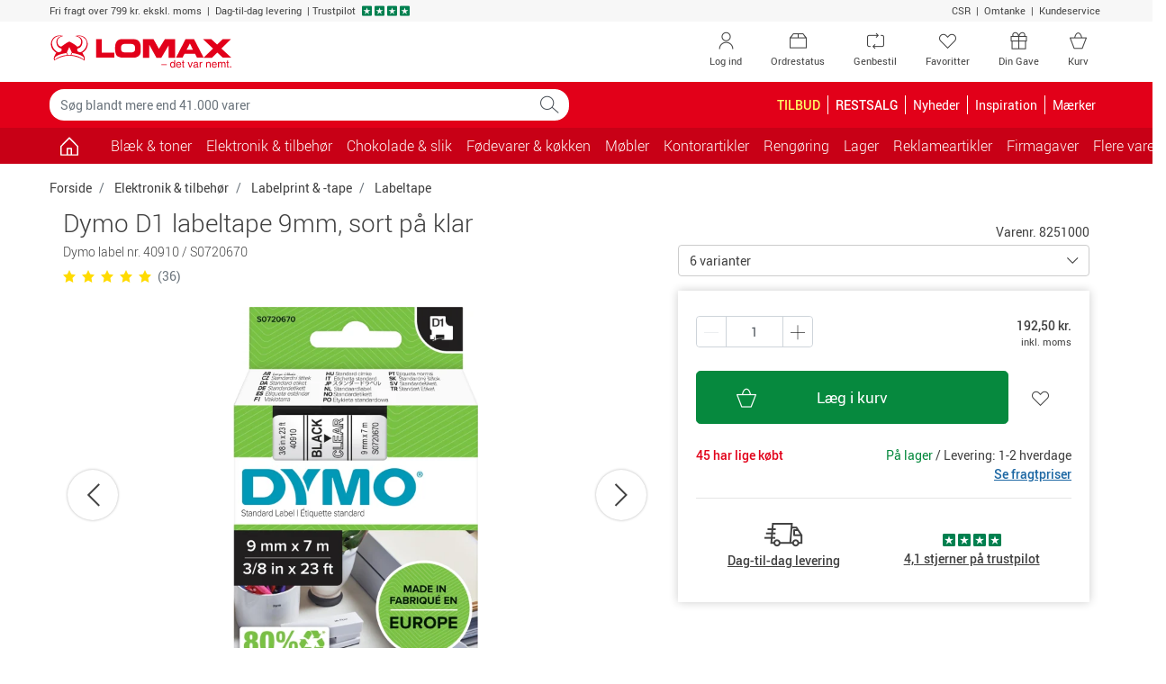

--- FILE ---
content_type: text/html; charset=utf-8
request_url: https://www.lomax.dk/elektronik/labelprint-og-tape/labeltape/dymo-d1-labeltape-9mm-sort-paa-klar-8251000/
body_size: 31674
content:

<!DOCTYPE html>
<html lang="da-DK">
    <head>


<meta charset="utf-8">
<meta name="viewport" content="width=device-width, initial-scale=1.0, minimum-scale=1.0, maximum-scale=1.0, viewport-fit=cover, user-scalable=no" />
<meta http-equiv="X-UA-Compatible" content="IE=edge">

                <script type="text/javascript" src="https://try.abtasty.com/5d9e30a271101558f9436d27e9d5bbc9.js"></script>
        <link rel="dns-prefetch" href="https://fonts.googleapis.com">
        <link rel="dns-prefetch" href="https://fonts.gstatic.com">
        <link rel="dns-prefetch" href="https://www.googletagmanager.com">
        <link rel="dns-prefetch" href="https://use.fortawesome.com">
        <link rel="dns-prefetch" href="https://apis.google.com">
        <link rel="dns-prefetch" href="https://v2.zopim.com">
        <link rel="dns-prefetch" href="https://connect.facebook.net">
        <link rel="dns-prefetch" href="https://static.zdassets.com">
        <link rel="dns-prefetch" href="https://cdn.lomax.dk">
        <link rel="dns-prefetch" href="https://ssl.gstatic.com">
<link rel="preload" as="image" href="https://cdn.lomax.dk/images/t_item_large/f_auto/v1682514362/produkter/8251000_3/dymo-d1-labeltape-9mm-sort-pa-klar-3.jpg">
<title>Dymo D1 labeltape 9mm, sort p&#229; klar | Lomax</title>
<meta name="description" content="K&#248;b Dymo D1 labeltape 9mm, sort p&#229; klar fra Dymo hos Lomax. Bestil nemt online, opn&#229; altid min. 5% KvartalsBonus og f&#229; hurtig levering">    <!-- Schema.org markup for Google+ -->
    <meta itemprop="name" content="Dymo D1 labeltape 9mm, sort p&#229; klar">
    <meta itemprop="description" content="Dymo label nr. 40910 / S0720670">
    <meta itemprop="image" content="https://cdn.lomax.dk/images/t_item_large/f_auto/v1682514362/produkter/8251000_3/dymo-d1-labeltape-9mm-sort-pa-klar-3.jpg">

    <!-- Open Graph data -->
<meta property="og:type" content="article" />
    <meta property="og:title" content="Dymo D1 labeltape 9mm, sort p&#229; klar" />
    <meta property="og:url" content="https://www.lomax.dk/elektronik/labelprint-og-tape/labeltape/dymo-d1-labeltape-9mm-sort-paa-klar-8251000/" />
    <meta property="og:description" content="Dymo label nr. 40910 / S0720670" />
    <meta property="og:image" content="https://cdn.lomax.dk/images/t_item_large/f_auto/v1682514362/produkter/8251000_3/dymo-d1-labeltape-9mm-sort-pa-klar-3.jpg" />
    <meta property="og:image:secure_url" content="https://cdn.lomax.dk/images/t_item_large/f_auto/v1682514362/produkter/8251000_3/dymo-d1-labeltape-9mm-sort-pa-klar-3.jpg" />

        <meta property="product:price:amount" content="192.50">
        <meta property="product:price:currency" content="DKK">
        <meta property="product:pretax_price:amount" content="154.00">
        <meta property="product:pretax_price:currency" content="DKK">




    <link rel="canonical" href="https://www.lomax.dk/elektronik/labelprint-og-tape/labeltape/dymo-d1-labeltape-9mm-sort-paa-klar-8251000/">
    <link rel="alternate" href="https://www.lomax.dk/elektronik/labelprint-og-tape/labeltape/dymo-d1-labeltape-9mm-sort-paa-klar-8251000/" hreflang="da" />
    <link rel="alternate" href="https://www.lomax.se/elektronik/etikettskrivare-och-markband/markband-och-marktejp/dymo-d1-etikettband-9mm-svart-pa-klar-8251000/" hreflang="sv" />






 




        <style>
            body {
                margin: 0;
                font-family: Roboto,"Helvetica Neue",Arial,sans-serif;
                font-size: .875rem;
            }

            .container {
                width: 100%;
                padding-right: 15px;
                padding-left: 15px;
                margin-right: auto;
                margin-left: auto;
            }

            .row {
                display: flex;
                flex-wrap: wrap;
                margin-right: -15px;
                margin-left: -15px;
            }

            *, *::before, *::after {
                box-sizing: border-box;
            }

            .col-1, .col-2, .col-3, .col-4, .col-5, .col-6, .col-7, .col-8, .col-9, .col-10, .col-11, .col-12, .col, .col-auto, .col-sm-1, .col-sm-2, .col-sm-3, .col-sm-4, .col-sm-5, .col-sm-6, .col-sm-7, .col-sm-8, .col-sm-9, .col-sm-10, .col-sm-11, .col-sm-12, .col-sm, .col-sm-auto, .col-md-1, .col-md-2, .col-md-3, .col-md-4, .col-md-5, .col-md-6, .col-md-7, .col-md-8, .col-md-9, .col-md-10, .col-md-11, .col-md-12, .col-md, .col-md-auto, .col-lg-1, .col-lg-2, .col-lg-3, .col-lg-4, .col-lg-5, .col-lg-6, .col-lg-7, .col-lg-8, .col-lg-9, .col-lg-10, .col-lg-11, .col-lg-12, .col-lg, .col-lg-auto, .col-xl-1, .col-xl-2, .col-xl-3, .col-xl-4, .col-xl-5, .col-xl-6, .col-xl-7, .col-xl-8, .col-xl-9, .col-xl-10, .col-xl-11, .col-xl-12, .col-xl, .col-xl-auto {
                position: relative;
                width: 100%;
                padding-right: 15px;
                padding-left: 15px;
            }

            .col-6 {
                flex: 0 0 50%;
                max-width: 50%;
            }

            .h-100 {
                height: 100% !important;
            }

            .w-50 {
                width: 50% !important;
            }

            .mb-3, .my-3 {
                margin-bottom: 1rem !important;
            }

            .pt-2, .py-2 {
                padding-top: .5rem !important;
            }

            .pb-2, .py-2 {
                padding-bottom: .5rem !important;
            }

            .pl-3, .px-3 {
                padding-left: 1rem !important;
            }

            .pr-3, .px-3 {
                padding-right: 1rem !important;
            }

            .navbar .cart .dropdown-toggle {
                position: relative;
            }

                .navbar .cart .dropdown-toggle .lmx-basket + .cartnumber {
                    position: absolute;
                    left: 18px;
                    width: 31px;
                    text-align: center;
                    top: 5px;
                }

            .navbar > .container, .navbar > .container-fluid {
                display: flex;
                align-items: center;
                justify-content: space-between;
            }

            .navbar.top-menu {
                padding: 0;
            }

                .navbar.top-menu .nav-item .nav-link {
                    position: relative;
                }

            .navbar-nav {
                display: flex;
                padding-left: 0;
                list-style: none;
            }

            .nav-link {
                display: block;
            }

            .navbar-expand .navbar-nav {
                flex-direction: row;
            }

                .navbar-expand .navbar-nav .nav-link {
                    padding-right: .5rem;
                }

            .navbar-toggler {
                background-color: transparent;
                border: 1px solid transparent;
                border-radius: .25rem;
            }

            .navbar.bg-danger .navbar-brand {
                padding: 8px 12px 8px 12px;
            }

            .navbar.bg-danger .nav-link, .navbar.bg-danger .navbar-brand {
                color: #fff;
                font-size: 1rem;
            }

            .navbar.bg-danger .cart {
                display: none;
            }

            .collapse:not(.show) {
                display: none;
            }

            .modal {
                display: none;
            }

            .input-group {
                display: flex;
            }

            .input-group-prepend, .input-group-append {
                display: flex;
            }

            .input-group-text {
                padding: .375rem .75rem;
                line-height: 1.5;
                border: 1px solid #ced4da;
            }

            .input-group-prepend, .input-group-append {
                display: flex;
            }

            .form-control {
                padding: .375rem .75rem;
            }

            .dropup, .dropright, .dropdown, .dropleft {
                position: relative;
            }

            .dropdown-toggle {
                display: -webkit-box;
                display: -ms-flexbox;
                display: flex;
                -webkit-box-pack: justify;
                -ms-flex-pack: justify;
                -ms-flex-align: center;
                padding-right: 32px;
            }

            .dropdown-menu {
                display: none;
            }

            .owl-carousel.owl-loaded {
                display: block;
            }

            .owl-carousel .owl-stage-outer {
                overflow: hidden;
            }

            .owl-carousel .owl-item {
                float: left;
            }

            .popular-products-carousel .owl-item .productitem {
                max-width: 170px;
                margin: auto;
            }

            img {
                max-width: 100%;
                height: auto;
                vertical-align: middle;
                border-style: none;
            }

            .img-fluid {
                max-width: 100%;
                height: auto;
            }

            .lmx {
                display: inline-block;
                font: normal normal normal 14px/1 LomaxDk;
            }

            .lmx-lg {
                font-size: 1.33333333em;
                line-height: .75em;
                vertical-align: -15%;
            }

            .lmx-2x {
                font-size: 2em;
            }

            a {
                text-decoration: none;
            }

            .text-white {
                color: #fff !important;
            }

            .text-danger {
                color: #e20019 !important;
            }

            .bg-danger {
                background-color: #e20019 !important;
            }

            .text-dark {
                color: #414141 !important;
            }

            .btn {
                border: 1px solid transparent;
                padding: .375rem .75rem;
            }

            .btn-trans-white {
                border-color: #6c757d;
            }

            .d-block {
                display: block !important;
            }

            .d-inline-block {
                display: inline-block !important;
            }

            .d-none {
                display: none !important;
            }

            .d-flex {
                display: flex !important;
            }

            @media(min-width:576px) {
                .container {
                    max-width: 576px;
                }

                .col-sm-6 {
                    flex: 0 0 50%;
                    max-width: 50%;
                }
            }

            @media(max-width:767px) {
                .navbar.top-menu .nav-item .lmx-user {
                    font-size: 25px;
                    line-height: 47px;
                }

                .navbar.top-menu .nav-item .lmx-heart {
                    font-size: 25px;
                    line-height: 47px;
                }
            }

            @media(min-width:768px) {
                .container {
                    max-width: 768px;
                }

                .navbar.top-menu .nav-item.your-gift-menu.d-none {
                    display: list-item !important;
                }

                .d-md-block {
                    display: block !important;
                }

                .col-md-3 {
                    flex: 0 0 25%;
                    max-width: 25%;
                }

                .col-md-6 {
                    flex: 0 0 50%;
                    max-width: 50%;
                }
            }

            @media(max-width:991px) {
                .navbar#megamenu .navbar-collapse {
                    -webkit-transform: translateZ(0);
                    transform: translateZ(0);
                    transition: -webkit-transform .2s ease-in-out;
                    transition: transform .2s ease-in-out;
                    transition: transform .2s ease-in-out,-webkit-transform .2s ease-in-out;
                    -ms-overflow-style: none;
                    width: 315px;
                    position: fixed;
                    left: -315px;
                    top: 0;
                    bottom: 0;
                    background-color: #fff;
                    z-index: 99;
                }

                    .navbar#megamenu .navbar-collapse.show {
                        -webkit-transform: translate3d(315px,0,0);
                        transform: translate3d(315px,0,0);
                        overflow-x: hidden;
                    }

                .navbar .cart {
                    min-width: 70px;
                }

                .navbar.bg-danger .navbar-toggler {
                    padding: 1rem .75rem;
                    font-size: .6rem;
                }

                    .navbar.bg-danger .navbar-toggler > span {
                        font-size: 1.09rem;
                    }
            }

            @media(min-width:992px) {
                .container {
                    max-width: 992px;
                }

                .d-lg-block {
                    display: block !important;
                }

                .d-lg-inline-block {
                    display: inline-block !important;
                }

                .d-lg-none {
                    display: none !important;
                }

                .d-lg-flex {
                    display: flex !important;
                }

                .navbar.top-menu .nav-item.d-none.order-status, .navbar.top-menu .nav-item.d-none.reorder {
                    display: none !important;
                }

                .navbar.top-menu .nav-item.d-none {
                    display: list-item !important;
                }

                .navbar-expand-lg .navbar-collapse {
                    display: flex !important;
                    flex-basis: auto;
                }

                .navbar-expand-lg .navbar-nav {
                    flex-direction: row;
                }

                .navbar-expand-lg .navbar-toggler {
                    display: none;
                }

                .navbar-expand-lg .navbar-nav .nav-link {
                    padding-right: .5rem;
                    padding-left: .5rem;
                }

                .col-lg-3 {
                    flex: 0 0 25%;
                    max-width: 25%;
                }
            }

            @media(min-width:1200px) {
                .container {
                    max-width: 1200px;
                }

                .navbar.top-menu .nav-item.order-status.d-none, .navbar.top-menu .nav-item.reorder.d-none {
                    display: list-item !important;
                }
            }

            .container-filters .input-wrap {
                width: 100%;
            }

            .container-filters .dropdown {
                width: 100%;
            }

            .container-filters .dropdown-menu {
                max-height: 580px;
                overflow: auto;
            }

            .container-filters {
                margin-bottom: 1rem;
            }

                .container-filters .btn {
                    background-color: white;
                }

                    .container-filters .btn.disabled {
                        background-color: transparent;
                    }

                .container-filters .btn,
                .container-filters .dropdown-menu {
                    width: 100%
                }

            .container-wrap {
                background-color: #f7f7f7;
            }

            @media(min-width:768px) {
                .container-filters .input-wrap {
                    max-width: 286px;
                }
            }
        </style>


<link href="/resources/css?v=YZeiWVNuV-dyjTxeyfbXMccXhEXFb663JLVr5vDR-3w1" rel="stylesheet"/>







<script type="application/ld+json">
{
    "@context": "https://schema.org",
    "@type": "WebSite",
    "url": "https://www.lomax.dk/",
    "potentialAction": {
    "@type": "SearchAction",
    "target": "https://www.lomax.dk/soeg/?q={search_term_string}",
    "query-input": "required name=search_term_string"
    }
}
</script>




<script type="text/javascript">
    if (!Object.assign) {
        Object.assign = function (target) {
            'use strict';
            if (target == null) {
                throw new TypeError('Cannot convert undefined or null to object');
            }

            target = Object(target);
            for (var index = 1; index < arguments.length; index++) {
                var source = arguments[index];
                if (source != null) {
                    for (var key in source) {
                        if (Object.prototype.hasOwnProperty.call(source, key)) {
                            target[key] = source[key];
                        }
                    }
                }
            }
            return target;
        };
    }</script>





<script>
    var responsiveVersion = function () {
        var check = false;
        (function (a) { if (/(android|bb\d+|meego).+mobile|avantgo|bada\/|blackberry|blazer|compal|elaine|fennec|hiptop|iemobile|ip(hone|od)|iris|kindle|lge |maemo|midp|mmp|mobile.+firefox|netfront|opera m(ob|in)i|palm( os)?|phone|p(ixi|re)\/|plucker|pocket|psp|series(4|6)0|symbian|treo|up\.(browser|link)|vodafone|wap|windows ce|xda|xiino/i.test(a) || /1207|6310|6590|3gso|4thp|50[1-6]i|770s|802s|a wa|abac|ac(er|oo|s\-)|ai(ko|rn)|al(av|ca|co)|amoi|an(ex|ny|yw)|aptu|ar(ch|go)|as(te|us)|attw|au(di|\-m|r |s )|avan|be(ck|ll|nq)|bi(lb|rd)|bl(ac|az)|br(e|v)w|bumb|bw\-(n|u)|c55\/|capi|ccwa|cdm\-|cell|chtm|cldc|cmd\-|co(mp|nd)|craw|da(it|ll|ng)|dbte|dc\-s|devi|dica|dmob|do(c|p)o|ds(12|\-d)|el(49|ai)|em(l2|ul)|er(ic|k0)|esl8|ez([4-7]0|os|wa|ze)|fetc|fly(\-|_)|g1 u|g560|gene|gf\-5|g\-mo|go(\.w|od)|gr(ad|un)|haie|hcit|hd\-(m|p|t)|hei\-|hi(pt|ta)|hp( i|ip)|hs\-c|ht(c(\-| |_|a|g|p|s|t)|tp)|hu(aw|tc)|i\-(20|go|ma)|i230|iac( |\-|\/)|ibro|idea|ig01|ikom|im1k|inno|ipaq|iris|ja(t|v)a|jbro|jemu|jigs|kddi|keji|kgt( |\/)|klon|kpt |kwc\-|kyo(c|k)|le(no|xi)|lg( g|\/(k|l|u)|50|54|\-[a-w])|libw|lynx|m1\-w|m3ga|m50\/|ma(te|ui|xo)|mc(01|21|ca)|m\-cr|me(rc|ri)|mi(o8|oa|ts)|mmef|mo(01|02|bi|de|do|t(\-| |o|v)|zz)|mt(50|p1|v )|mwbp|mywa|n10[0-2]|n20[2-3]|n30(0|2)|n50(0|2|5)|n7(0(0|1)|10)|ne((c|m)\-|on|tf|wf|wg|wt)|nok(6|i)|nzph|o2im|op(ti|wv)|oran|owg1|p800|pan(a|d|t)|pdxg|pg(13|\-([1-8]|c))|phil|pire|pl(ay|uc)|pn\-2|po(ck|rt|se)|prox|psio|pt\-g|qa\-a|qc(07|12|21|32|60|\-[2-7]|i\-)|qtek|r380|r600|raks|rim9|ro(ve|zo)|s55\/|sa(ge|ma|mm|ms|ny|va)|sc(01|h\-|oo|p\-)|sdk\/|se(c(\-|0|1)|47|mc|nd|ri)|sgh\-|shar|sie(\-|m)|sk\-0|sl(45|id)|sm(al|ar|b3|it|t5)|so(ft|ny)|sp(01|h\-|v\-|v )|sy(01|mb)|t2(18|50)|t6(00|10|18)|ta(gt|lk)|tcl\-|tdg\-|tel(i|m)|tim\-|t\-mo|to(pl|sh)|ts(70|m\-|m3|m5)|tx\-9|up(\.b|g1|si)|utst|v400|v750|veri|vi(rg|te)|vk(40|5[0-3]|\-v)|vm40|voda|vulc|vx(52|53|60|61|70|80|81|83|85|98)|w3c(\-| )|webc|whit|wi(g |nc|nw)|wmlb|wonu|x700|yas\-|your|zeto|zte\-/i.test(a.substr(0, 4))) check = true; })(navigator.userAgent || navigator.vendor || window.opera);
        return Boolean(check);
    };

    window.dataLayer = window.dataLayer || [];
    dataLayer.push({
            'visitorState': 'Undefined',
                    'customerId': undefined,
                    'contactId': undefined,
                    'pageTemplate': 'ProductPage',
                    'environment': 'production',
        'responsiveVersion': responsiveVersion() === false ? 'desktop' : 'mobile',
        'userIsLoggedIn': 'no', // 'yes' or 'no'
        'useQuarterlyBonus': 'no',
        'quarterlyBonusAmount': 0.00
    });
</script>


<!-- Google Tag Manager -->
<script data-init="googletagmanager">
    (function(w,d,s,l,i){w[l]=w[l]||[];w[l].push({'gtm.start':
            new Date().getTime(),event:'gtm.js'});var f=d.getElementsByTagName(s)[0],
            j=d.createElement(s),dl=l!='dataLayer'?'&l='+l:'';j.async=true;j.src=
            'https://www.googletagmanager.com/gtm.js?id='+i+dl;f.parentNode.insertBefore(j,f);
    })(window, document, 'script', 'dataLayer', 'GTM-NQDKF8C');
</script>
<!-- End Google Tag Manager -->
<script type="text/javascript">

    // Debug af dataLayer.push
    window.dataLayer = window.dataLayer || [];

    window.lomaxContentDataLayerReady = false;
    window.dataLayer.pushStashed = window.dataLayer.push;
    window.dataLayer.push = function (data) {
        window.dataLayer.pushStashed(data);
        if (!window.lomaxContentDataLayerReady && data && data.event === "cookie_cat_necessary") {
            window.lomaxContentDataLayerReady = true;
        }
    }

    window.lomaxDataLayerList = [];
    window.lomaxDataLayerPush = function(data) {
        if (window.lomaxContentDataLayerReady) {
            dataLayer.push(data);
        } else {
            window.lomaxDataLayerList.push(data);
        }
    }
</script>


<script async src="https://use.fortawesome.com/488d803b.js"></script>


    </head>
    <body data-init="basket">
        
<script charset="utf-8" type="text/javascript">

    var R3_COMMON;
    var rrCommon = function () {
        
    }

    //window.addEventListener('CookieInformationConsentGiven', function (event) { 
    //    if (CookieInformation.getConsentGivenFor('cookie_cat_marketing')) {

    //        rrCommon();

    //    } 
    //}, false); 
</script>

        <div ></div>
        
        
<div id="modals" data-init="util">
<div id="spinner-modal" class="modal spinner-modal" data-backdrop="static" data-keyboard="false" tabindex="-1" role="dialog" aria-hidden="true">
    <div class="modal-dialog modal-sm modal-dialog-centered">
        <div class="modal-content m-auto" style="width: 48px">
            <span class="lmx lmx-spinner lmx-spin lmx-3x"></span>
        </div>
    </div>
</div>
<!-- Modal -->
<div class="modal fade" id="loginModal" tabindex="-1" role="dialog" aria-label="Log ind" aria-hidden="true" data-init="account"><div class="modal-dialog modal-lg" role="document"><div class="modal-content"><div class="modal-body p-4"><button type="button" class="close close-fixed-top" data-dismiss="modal" aria-label="Close"><span aria-hidden="true" ><i class="lmx lmx-times" aria-hidden="true"></i></span></button><p class="h3 mb-4 text-center text-md-left">Log ind</p>        <div id="loginBody" data-loggedin="False">
            <div id="FavouriteLoginSuggestionMessage" class="pb-4 d-none">
                Hvis du logger ind, gemmes dine favoritter, så du kan se dem næste gang, du besøger Lomax.dk
            </div>


<div id="loginContent">
    <div class="row">
        <div class="col-sm-6">
            <div id="recieveEmailText" role="alert">
            </div>
            <div id="login-form-container" class="card border-0">
                <!--<label style=""></label>-->
<form id="login-modal-form" class="h-100 flex-column justify-content-between" method="post" >
    <div class="form-group">
        <label id="LoginModalUserNameLabel" for="LoginModalUserName">Brugernavn:</label>
        <div class="input-holder">
            <input type="email" class="form-control username" name="LoginModalUserName" id="LoginModalUserName" data-msg="Indtast et brugernavn" tabindex="1" required>
        </div>
    </div>
    <div class="form-group">
        <label id="LoginModalPasswordLabel" class="w-100" for="LoginModalPassword">
            Adgangskode:
        </label>
        <div class="input-holder">
            <input type="password" class="form-control password" name="LoginModalPassword" id="LoginModalPassword" data-msg="Indtast en adgangskode" tabindex="2" required>
        </div>
    </div>
    <div id="loginErrorMsg" data-errormsg="Forkert brugernavn eller password">
    </div>
    
    <button type="submit" class="btn btn-lg btn-success btn-block d-flex align-items-center justify-content-between" data-toggle="modal" role="button">
        <span class="w-25 lmx lmx-user lmx-2x"></span>
        <span class="w-50">Log ind</span>
        <span class="w-25"></span>
    </button>
</form>
            </div>
            <!--Glemt kode-->
            <div class="text-center my-4">
                <a id="forgot-password" href="#">Glemt din kode?</a>
            </div>
        </div>
        <div class="col-sm-6">
            <div>
                <p class="h5 mb-3" text-size="95%">Fordele ved log ind</p>
<ul class="list-unstyled">
    <li class="mb-3"><em class="lmx lmx-check text-success"></em>&nbsp;Betal med din bonus</li>
    <li class="mb-3"><em class="lmx lmx-check text-success"></em>&nbsp;Se optjent&nbsp;<a href="/om-os/kvartalsbonus-saadan-virker-det/">KvartalsBonus</a></li>
    <li class="mb-3"><em class="lmx lmx-check text-success"></em>&nbsp;Genbestil varer</li>
    <li class="mb-3"><em class="lmx lmx-check text-success"></em>&nbsp;Se digitale fakturaer</li>
</ul>
<p class="h5 mb-3" text-size="95%">Ny kunde?</p>
<p style="margin-top: 0pt; margin-bottom: 0pt; margin-left: 0in; text-align: left;"><span style="color: black;">Gennemf&oslash;r et k&oslash;b, s&aring; er du registreret som kunde og kan n&aelig;ste gang logge ind n&aring;r du skal handle hos </span><span style="color: black;">Lomax</span><span style="color: black;">. Du kan ogs&aring; <a href="/ny-kunde/">oprette en profil</a></span></p>
            </div>
            
        </div>
    </div>
</div>


        </div>
        <div class="d-none" id="loginHeadlineStandard">Log ind</div>
        <div class="d-none" id="loginHeadlineFavorite">&#216;nsker du at logge ind?</div>
</div></div></div></div>


<!-- Modal -->
<div class="modal fade" id="forgotPasswordModal" tabindex="-1" role="dialog" aria-label="Log ind" aria-hidden="true" data-init="account"><div class="modal-dialog modal-lg" role="document"><div class="modal-content"><div class="modal-body p-4"><button type="button" class="close close-fixed-top" data-dismiss="modal" aria-label="Close"><span aria-hidden="true" ><i class="lmx lmx-times" aria-hidden="true"></i></span></button><p class="h3 mb-4 text-center text-md-left">Log ind</p>    <div id="recieveEmailText"></div>
    <div class="row">
        <!--Forgot Password-->
        <div class="col-lg-6">
            <div id="forgot-password-error" role="alert">
            </div>
            <form id="forgot-password-modal-form" class="card d-block d-lg-flex border-0 flex-column justify-content-around">
                <p class="h5">Glemt dit login?</p>
                <div class="mb-3">Indtast din e-mail, så sender vi dit brugernavn og adgangskode til dig.</div>
                <div class="form-group">
                    <label for="RecoverPasswordEmail" class="font-weight-bold">Din e-mail:</label>
                    <div class="input-holder">
                        <input id="RecoverPasswordEmail" class="recover-password-input w-100 form-control" type="email" name="email" pattern="\w+([-+.']\w+)*&#64;\w+([-.]\w+)*\.\w+([-.]\w+)*" data-msg="Indtast en e-mail" aria-label="Indtast en e-mail" required />
                    </div>
                </div>
                <div class="row">
                    <div class="col">
                        <button type="button" class="recover-password-cancel btn btn-secondary btn-block">Annuller</button>
                    </div>

                    <div class="col text-right">
                        <button type="submit" class="recover-password btn btn-success btn-block">Send til e-mail</button>
                    </div>
                </div>
            </form>
        </div>
        <div class="col-sm-6 p-3 d-none d-lg-block">
            <div>
                <p class="h5 mb-3" text-size="95%">Fordele ved log ind</p>
<ul class="list-unstyled">
    <li class="mb-3"><em class="lmx lmx-check text-success"></em>&nbsp;Betal med din bonus</li>
    <li class="mb-3"><em class="lmx lmx-check text-success"></em>&nbsp;Se optjent&nbsp;<a href="/om-os/kvartalsbonus-saadan-virker-det/">KvartalsBonus</a></li>
    <li class="mb-3"><em class="lmx lmx-check text-success"></em>&nbsp;Genbestil varer</li>
    <li class="mb-3"><em class="lmx lmx-check text-success"></em>&nbsp;Se digitale fakturaer</li>
</ul>
<p class="h5 mb-3" text-size="95%">Ny kunde?</p>
<p style="margin-top: 0pt; margin-bottom: 0pt; margin-left: 0in; text-align: left;"><span style="color: black;">Gennemf&oslash;r et k&oslash;b, s&aring; er du registreret som kunde og kan n&aelig;ste gang logge ind n&aring;r du skal handle hos </span><span style="color: black;">Lomax</span><span style="color: black;">. Du kan ogs&aring; <a href="/ny-kunde/">oprette en profil</a></span></p>
            </div>
            
        </div>
    </div>
</div></div></div></div>

<div class="modal fade" id="errorMessageModal" tabindex="-1" role="dialog" aria-label="Der skete en fejl." aria-hidden="true"><div class="modal-dialog " role="document"><div class="modal-content"><div class="modal-body p-4"><button type="button" class="close close-fixed-top" data-dismiss="modal" aria-label="Close"><span aria-hidden="true" ><i class="lmx lmx-times" aria-hidden="true"></i></span></button><p class="h3 mb-4 text-center text-md-left">Der skete en fejl.</p><form>
    <div class="form-group mb-4">
        <div id="error-message-code"></div>
        <div id="error-message"></div>
        <div id="error-message-generic">
            Der opstod desværre en teknisk fejl - prøv venligst igen eller kontakt kundeservice på tlf. 47 36 80 00 / <a href="mailto:kundeservice@lomax.dk">kundeservice@lomax.dk</a> hvis fejlen fortsætter.
        </div>
    </div>
        <button class="btn btn-primary font-weight-bold mb-5 voucher-input-btn" data-dismiss="modal">
            Ok
        </button>
</form>
</div></div></div></div>



<div class="modal fade" id="voucher-modal" tabindex="-1" role="dialog" aria-label="Gave- / rabatkode" aria-hidden="true"><div class="modal-dialog " role="document"><div class="modal-content"><div class="modal-body p-4"><button type="button" class="close close-fixed-top" data-dismiss="modal" aria-label="Close"><span aria-hidden="true" ><i class="lmx lmx-times" aria-hidden="true"></i></span></button><p class="h3 mb-4 text-center text-md-left">Gave- / rabatkode</p>    <form class="w-75 mx-auto">
        <div class="form-group">
            <input type="text" aria-label="Indtast kode" id="voucher-modal-input" class="form-control d-inline-block voucher-input-text" placeholder="Indtast kode" name="voucher" />
        </div>
        <div id="voucher-modal-error"></div>
            <button class="btn btn-success mb-3 voucher-input-btn float-right btn-xs-block">
                Aktivér
                <i class="lmx lmx-chevron-right ml-1"></i>
            </button>
    </form>
</div></div></div></div>


<!-- Modal -->
<div class="modal fade" id="added-to-basket-modal" tabindex="-1" role="dialog" aria-label="" aria-hidden="true"><div class="modal-dialog modal-xl" role="document"><div class="modal-content"><div class="modal-body p-4"><button type="button" class="close close-fixed-top" data-dismiss="modal" aria-label="Close"><span aria-hidden="true" ><i class="lmx lmx-times" aria-hidden="true"></i></span></button>    <div id="added-to-basket-modal-content">


    </div>
    <div id="added-to-basket-modal-product-slider">
        
<!--Related products-->
<div id="added-to-basket-related-products" data-data-source-id="{B975DBEF-6D36-4E7A-80C7-E26A5C968D39}"></div>

<div id="IDQ5cCewGLDUK0fNvrQJzXvA"
     data-recommend-clientside="1"
     data-recommend-id="{98E3D691-1DB7-4670-8FEC-1E0ECD229A5D}"
     data-elm-id="IDqJwmAeQufEqP6QqncaLbnA"
     data-name="Other Overlay Upsell Box 1"
     ></div>




    </div>
    <div id="rr-add-to-cart-script"></div>
        <p class="small text-center py-2">Alle priser er inkl. moms</p>
</div></div></div></div><div class="modal fade" tabindex="-1" role="dialog" id="productVatModal" aria-hidden="true"></div>
<div id="select-favoritelist-modal-container"></div><div class="modal product-information-modal fade" id="ProductInformationModal" tabindex="-1" role="dialog" aria-labelledby="ProductInformationModalLabel" aria-hidden="true">
    <div class="modal-dialog modal-lg" role="document">

    </div>
</div>


<div class="modal fade" id="cookieModal" tabindex="-1" role="dialog" aria-labelledby="cookieModalLabel" aria-hidden="true" data-init="account">
    <div class="modal-dialog modal-lg" role="document">
        <div class="modal-content bg-transparent">
            <div class="modal-body text-center p-0">
                <div class="bg-white p-5">
                    <p class="h4 mb-5" id="cookieModalLabel">
                        
                        <img height="39" width="204" src="https://cdn.lomax.dk/image/upload/c_scale,h_39,w_204/v1576762880/logos/Lomax_-_det_var_nemt.svg" alt="Lomax - det var nemt." />
                    </p>
                    <h4 class="mb-3" style="font-weight: 100;">Jeg handler som </h4>
                    <div class="row justify-content-center">
                        <div class="col-lg-3 col-6 mb-2 mb-md-0">
                            <button class="btn btn-primary w-100 py-3 btn-segment" data-segment="business">Erhverv</button>
                            <div class="pt-1">Priser ekskl. moms</div>
                        </div>
                        <div class="col-lg-3 col-6">
                            <button class="btn btn-warning text-white py-3 w-100 btn-segment" data-segment="private">Privatperson</button>
                            <div class="pt-1">Priser inkl. moms</div>
                        </div>
                    </div>
                </div>
            </div>
        </div>
    </div>
</div>


<div class="modal fade" id="genericModal" tabindex="-1" role="dialog" aria-label="" aria-hidden="true"><div class="modal-dialog " role="document"><div class="modal-content"><div class="modal-body p-4"><button type="button" class="close close-fixed-top" data-dismiss="modal" aria-label="Close"><span aria-hidden="true" ><i class="lmx lmx-times" aria-hidden="true"></i></span></button>    <div id="genericModalLoader" class="text-center" style="display: none;">
        <div class="lmx lmx-spinner lmx-spin lmx-3x" aria-hidden="true"></div>
    </div>
    <div id="modalContent"></div>
</div></div></div></div>

    

    <div id="suggestReplaceModal_productlist"></div>
    <!--Quantity Modal-->
    <div id="quantityModalContainer" class="quantity-modal-container"></div>

    <!--Certificate Modal-->
    <dialog class="certmodal" id="certmodal" data-certmodal></dialog>
    <!--Contact Info Modal-->
    <dialog class="certmodal" id="contactinfomodal"></dialog>
</div>
        <div id="header-top">
            <div class="container-fluid bg-light small">
                <div class="container">
                    <div class="row py-1">
                        <div class="col-12 col-md-9 text-center text-md-left">
                            <ul class="list-inline">
                                <li class="list-inline-item mr-0">
                                    <span>Fri fragt over 799 kr. ekskl. moms</span>
                                </li>
                                <li class="list-inline-item mr-0">
                                     |  Dag-til-dag levering
                                </li>
                                <li class="list-inline-item mr-0 d-none d-md-inline-block">
                                    
                                 |<a href="https://dk.trustpilot.com/review/www.lomax.dk" target="_blank" rel="noopener noreferrer">
                                    <span class="text-dark">Trustpilot</span>
                                    <span class="stars ml-1">
                                        <em class="lmx lmx-trustpilotstar text-trustpilot" aria-hidden="true"></em>
                                        <em class="lmx lmx-trustpilotstar text-trustpilot" aria-hidden="true"></em>
                                        <em class="lmx lmx-trustpilotstar text-trustpilot" aria-hidden="true"></em>
                                        <em class="lmx lmx-trustpilotstar text-trustpilot" aria-hidden="true"></em>
                                    </span>
                                </a>

                                </li>
                            </ul>
                        </div>
                        <div class="col-md-3 text-right d-none d-md-block">
                            <a href="/om-os/csr/">CSR</a>  |  <a href="/omtanke/">Omtanke</a>  |  <a href="/kundeservice/">Kundeservice</a> 
                        </div>
                    </div>
                </div>
            </div>
            
        </div>
        <div id="header" data-init="account">
            

<nav class="navbar top-menu">
    <div class="container py-0 py-md-2">
        <a href="/">
            <div class="navbar-brand text-danger mr-0">
                <img height="39" width="204" src="https://cdn.lomax.dk/image/upload/c_scale,h_39,w_204/v1576762880/logos/Lomax_-_det_var_nemt.svg" alt="Lomax - det var nemt." />
            </div>
        </a>
        <div class="navbar-expand" id="navbarHeader">
            <ul class="nav navbar-nav ml-auto mt-0 d-flex align-items-center">                




                            <li class="nav-item " id="login">
                                <a class="nav-link py-0 text-center px-2 px-md-3" href="#loginModal">
                                        <i class="lmx lmx-user lmx-lg text-dark"></i>
                                    <small class="d-none d-md-block">
                                        Log ind
                                    </small>
                                </a>
                            </li>
                        <li class="nav-item d-none order-status" id="topmenu-order-status">
                            <a class="nav-link py-0 text-center px-3" href="/min-konto/ordrer/" >
                                    <i class="lmx lmx-status lmx-lg text-dark"></i>
                                <small class="d-none d-md-block">Ordrestatus</small>
                            </a>
                        </li>
                        <li class="nav-item d-none reorder" id="topmenu-reorder">
                            <a class="nav-link py-0 text-center px-3" href="/min-konto/genbestil-varer/" >
                                    <i class="lmx lmx-reorder lmx-lg text-dark"></i>
                                <small class="d-none d-md-block">Genbestil</small>
                            </a>
                        </li>
                        <li class="nav-item d-none d-md-inline-block" id="topmenu-favorites">
                            <a class="nav-link py-0 text-center px-3" href="/min-favoritliste/" >
                                    <i class="lmx lmx-heart lmx-lg text-dark"></i>
                                <small class="d-none d-md-block">Favoritter</small>
                            </a>
                        </li>
                            <li class="nav-item " id="topmenu-yourgift">
                                <a class="nav-link py-0 text-center px-2 px-md-3 pl-1" href="/gave/" >
                                        <i class="lmx lmx-gift lmx-lg text-dark"></i>
                                    <small class="d-none d-md-block">Din Gave</small>
                                </a>
                            </li>




<li id="miniBasket" class="nav-item position-relative cart" data-init="basket">
    



    <a class="nav-link py-0 text-center px-2 px-md-3 pl-1" id="Preview" href="/kurv/">
            <i class="lmx lmx-cart lmx-lg text-dark"></i>
    <small class="d-none d-md-block">Kurv</small>
    </a>
<div class="dropdown-menu w-100 small px-2 collapse" id="cartdropdown" style="transition: .15s;">
    <div class="dropdown-item mini-cart-footer px-0 no-hover" href="#">
        <div class="row mb-3">
            <div class="col-12">
                <div class="alert alert-primary text-center">
        <small>
            Fri fragt opnået
        </small>

                </div>
            </div>
            <div class="col-6 pr-1">
                
                <button type="button" class="btn btn-trans-white w-100" onclick="$('#voucher-modal').modal('toggle');">
                    Gave-/rabatkode
                </button>
            </div>
            <div class="col-6 pl-1">
                    <a class="btn btn-success  w-100" href="/kurv/">Til kurven<i class="lmx lmx-chevron-right ml-1"></i></a>
            </div>
        </div>
    </div>
    <div class="mini-cart-products">
        
        <div class="see-all-products d-flex align-items-end justify-content-center flex-wrap invisible">
            <a href="/kurv/">Se alle varer</a>
            
        </div>
    </div>
    
</div>
    
</li>

            </ul>
        </div>
    </div>
</nav>


<div class="d-none" id="bonusmodaltext">
    <p class="h3 mb-4">Kvartalsbonus</p>
    <p>Lomax KvartalsBonus er helt gratis og uforpligtende.</p>
<p>Når du opretter dig som kunde, opsparer du altid mindst 5% bonus når du handler, og vi sætter automatisk din bonus ind på din kundekonto. <br />
Du får bonus på alle dine køb i ét kvartal, hvorefter du kan betale med det opsparede beløb i det efterfølgende kvartal.</p>
</div>



<nav class="navbar navbar-expand-lg navbar-light p-0  d-none d-lg-flex" id="searchMenu">
    <div class="container">

<form class="form-inline navbar-brand w-50 float-left searchbar p-0 my-2" data-init="search" autocomplete="off">
    <div class="input-group w-100 dropdown" data-init="favoritelist">
        
                <input class="form-control input-search dropdown-toggle" type="text" id="searchinput" data-toggle="dropdown" aria-haspopup="true" aria-expanded="false" placeholder="Søg blandt mere end 41.000 varer" aria-label="Søg blandt mere end 41.000 varer">

    <span class="input-group-append">
        <button class="input-group-text bg-white btn-search" type="submit" aria-labelledby="searchinput">
            <i class="lmx lmx-search lmx-lg"></i>
        </button>
        
    </span>
        <div class="dropdown-menu mt-0" id="searchTypeaheadModal" aria-labelledby="searchinput">

        </div>
    </div>
</form>

        <div class="collapse navbar-collapse w-50" id="navbarSearch">
            <ul class="nav navbar-nav align-items-center ml-auto mt-2 mt-md-0">
                    <li class="nav-item">
                        <a class="nav-link font-weight-bold nav-link-offer" href="/soeg/?f9998=true">

                        <span class="font-weight-bold d-none d-lg-inline-block">TILBUD</span>
<span class="d-inline-block d-lg-none"><i class="lmx lmx-discount lmx-lg mr-3"></i>Tilbud</span>

                        </a>
                    </li>
                    <li class="nav-item">
                        <a class="nav-link font-weight-bold" href="/soeg/?f9999=true">

                        <span class="font-weight-bold d-none d-lg-inline-block">RESTSALG</span>
<span class="d-inline-block d-lg-none"><i class="lmx lmx-outlet lmx-lg mr-3"></i>Restsalg</span>

                        </a>
                    </li>
                    <li class="nav-item">
                        <a class="nav-link " href="/soeg/?f9993=true">

                        Nyheder

                        </a>
                    </li>
                    <li class="nav-item">
                        <a class="nav-link " href="/inspiration/">

                        <em class="lmx lmx-inspiration lmx-lg mr-3 d-inline-block d-lg-none"></em>Inspiration

                        </a>
                    </li>
                    <li class="nav-item">
                        <a class="nav-link " href="/maerker/">

                        <span class="d-none d-lg-inline-block">Mærker</span>
<span class="d-inline-block d-lg-none"><i class="lmx lmx-brands lmx-lg mr-3"></i>Mærker</span>

                        </a>
                    </li>
            </ul>
        </div>
    </div>
</nav>
<nav class="navbar navbar-expand-lg navbar-dark mb-0" id="megamenu">
    <div class="container">
        <button class="navbar-toggler text-white lead font-weight-normal py-2" type="button" data-toggle="collapse" data-target="#megamenu-collapse" aria-controls="megamenu-collapse" aria-expanded="false" aria-label="Toggle navigation">
            <span class="pb-1 d-block lmx lmx-menu"></span>Menu
        </button>
        <form class="form-inline d-lg-none p-0 mr-0 navbar-brand mobile-search px-2" autocomplete="off">
            <div class="input-group dropdown">
                <input class="form-control no-focus-outline bg-white" readonly="readonly" placeholder="Søg blandt mere end 41.000 varer" data-toggle="modal" data-target="#mobileSearchModal" type="text" id="" value="" aria-label="Søg blandt mere end 41.000 varer">
                <span class="input-group-append">
                    <button class="btn btn-light bg-white" type="button" data-toggle="modal" data-target="#mobileSearchModal" aria-label="Søg blandt mere end 41.000 varer">
                        <i class="lmx lmx-search bg-white border-0 lead"></i>
                    </button>
                </span>
            </div>
        </form>


<div class="modal" id="mobileSearchModal" tabindex="-1" role="dialog" aria-labelledby="mobileSearchModalLabel" aria-hidden="true">
    <div class="modal-dialog" role="document">
        <div class="modal-content">
            <div class="modal-body p-0">
                
                        <!-- Search -->
                        <form class="form-inline p-0 navbar-brand w-100 searchbar-mobile" method="get" action="." autocomplete="off">
                            <div class="input-group w-100 dropdown">
                                <span class="input-group-prepend">
                                    <button class="btn bg-white border-bottom" data-dismiss="modal" aria-label="Close">
                                        <i class="lmx lmx-arrow-left"></i>
                                    </button>
                                </span>
                                <input class="form-control border-top-0 border-left-0 border-right-0 form-control-lg input-search-mobile no-focus-outline" placeholder="Søg blandt mere end 41.000 varer " aria-label="Søg blandt mere end 41.000 varer " type="search" id="mobilesearchinput" data-toggle="dropdown" value="" >
                                <span class="input-group-append">
                                    <button class="btn btn-sm border-top-0 border-right-0 d-none btn-trans-white bg-white border-left-0 clear-search" aria-label="Søg">
                                        <span class="lmx-stack">
                                            <i class="lmx lmx-dot lmx-stack-2x text-secondary"></i>
                                            <i class="lmx lmx-times lmx-stack-1x text-white"></i>
                                        </span>
                                    </button>
                                    <button class="lead btn btn-primary btn-lg btn-search-mobile font-weight-normal d-none" type="submit">Søg</button>
                                </span>

                                <!-- Popular products -->
                                <div class="splittest-398-popular-products w-100 text-black text-wrap">
                                    <div id="popular-products-mobile-search" data-should-fetch="false">


<div id="IDJ1aACrLzcUOfDWsRI5yBRw"
     data-recommend-clientside="1"
     data-recommend-id="{528E080C-9F01-4027-81EB-69F8F90720D7}"
     data-elm-id="IDiShH1VomSUGFO0rmkbWviA"
     data-name="Popular products"
     ></div>




                                    </div>
                                </div>

                                <div id="search-typeahead-mobile" class="dropdown-menu border-0 w-100 mt-0 py-0" aria-labelledby="mobilesearchinput">
                                    <ul class="list-group">


    

</ul>
                                </div>
                            </div>
                        </form>
                    
            </div>
        </div>
    </div>
</div>
        <div class="collapse navbar-collapse pb-lg-0" id="megamenu-collapse">

            
            <div class="menu-header-mobile d-lg-none">
                
                <span id="mobilemenuheader" class="d-lg-none h4 dropdown-header text-center font-weight-400">Menu</span>
                
                <a href="#" class="close-menu-mobile text-dark" aria-label="Menu">
                    <i class="lmx lmx-times"></i>
                </a>
            </div>
            
            <form class="form-inline d-none mx-2 searchbar" data-init="search" autocomplete="off">
                <div class="input-group dropdown">
                    <input class="form-control input-search dropdown-toggle" placeholder="Søg" type="text" id="menusearchinput" data-toggle="dropdown" aria-haspopup="true" aria-expanded="false" aria-label="Søg blandt mere end 41.000 varer">
                    <div class="input-group-append">

                        <button class="btn btn-light btn-search" type="submit" aria-label="Søg blandt mere end 41.000 varer">
                            <i class="lmx lmx-search bg-white border-0 lead"></i>
                        </button>
                    </div>
                    
                    <div class="dropdown-menu mt-0" id="searchMenuTypeaheadModal" aria-labelledby="menusearchinput">
                        
                    </div>
                </div>
            </form>
            
            <a class="navbar-brand d-none d-lg-inline-block brand-home" href="/" aria-label="Gå til siden">
                <i class="lmxi lmxi-home lmxi-lg"></i>
            </a>
            <ul class="navbar-nav justify-content-around w-100 mt-2 mt-lg-0" id="megamenuroot" data-textgotopage="Gå til siden">

<li class="nav-item " data-init="search">
    <a href="/elektronik/blaek-og-toner/" class="nav-link "  aria-haspopup="true" aria-expanded="false">
Bl&#230;k &amp; toner    </a>
    
</li>
<li class="nav-item dropdown" data-datasourceid="{D095C2D9-56CD-4F00-B073-E2A3B9EB0F3A}">
        <a href="/elektronik/" class="nav-link dropdown-toggle" data-toggle="dropdown" aria-haspopup="true" aria-expanded="false">
            <span class="nav-link-title">Elektronik &amp; tilbeh&#248;r</span>
        </a>
    <div class="dropdown-menu">

    </div>
</li>




<li class="nav-item">
    <a href="/foedevarer-og-koekken/chokolade-og-slik/" target="" class="nav-link ">
        Chokolade &amp; slik
    </a>
</li>
<li class="nav-item dropdown" data-datasourceid="{76AF0F44-D563-4EA0-84EC-BB88FAC8BB59}">
        <a href="/foedevarer-og-koekken/" class="nav-link dropdown-toggle" data-toggle="dropdown" aria-haspopup="true" aria-expanded="false">
            <span class="nav-link-title">F&#248;devarer &amp; k&#248;kken</span>
        </a>
    <div class="dropdown-menu">

    </div>
</li>




<li class="nav-item dropdown" data-datasourceid="{E014050E-4BF3-4F68-BF34-C890425D9901}">
        <a href="/moebler/" class="nav-link dropdown-toggle" data-toggle="dropdown" aria-haspopup="true" aria-expanded="false">
            <span class="nav-link-title">M&#248;bler</span>
        </a>
    <div class="dropdown-menu">

    </div>
</li>




<li class="nav-item dropdown" data-datasourceid="{70B444DC-2BDC-4E8E-9BA2-5EF0872E8537}">
        <a href="/kontorartikler/" class="nav-link dropdown-toggle" data-toggle="dropdown" aria-haspopup="true" aria-expanded="false">
            <span class="nav-link-title">Kontorartikler</span>
        </a>
    <div class="dropdown-menu">

    </div>
</li>




<li class="nav-item dropdown" data-datasourceid="{0C245E24-C3EC-4F2F-8402-8E59D931E37D}">
        <a href="/rengoering/" class="nav-link dropdown-toggle" data-toggle="dropdown" aria-haspopup="true" aria-expanded="false">
            <span class="nav-link-title">Reng&#248;ring</span>
        </a>
    <div class="dropdown-menu">

    </div>
</li>




<li class="nav-item dropdown" data-datasourceid="{BC055A4C-C0FA-4705-AC1F-FB0F51664DE5}">
        <a href="/lager/" class="nav-link dropdown-toggle" data-toggle="dropdown" aria-haspopup="true" aria-expanded="false">
            <span class="nav-link-title">Lager</span>
        </a>
    <div class="dropdown-menu">

    </div>
</li>




<li class="nav-item">
    <a href="https://lomax-reklameartikler.dk/" target="_blank" class="nav-link ">
        Reklameartikler
    </a>
</li>
<li class="nav-item dropdown" data-datasourceid="{3F810CEF-9F1B-4E40-987C-FB4F9BC8C603}">
        <a href="/firmagaver/" class="nav-link dropdown-toggle" data-toggle="dropdown" aria-haspopup="true" aria-expanded="false">
            <span class="nav-link-title">Firmagaver</span>
        </a>
    <div class="dropdown-menu">

    </div>
</li>




<li class="nav-item dropdown" data-datasourceid="{325B0CD8-E257-4A65-A1EB-3B920A6A00EC}">
        <a href="/flere-produkter/" class="nav-link dropdown-toggle" data-toggle="dropdown" aria-haspopup="true" aria-expanded="false">
            <span class="nav-link-title">Flere varer</span>
        </a>
    <div class="dropdown-menu">

    </div>
</li>





            </ul>
                        <div id="mobileitemslist" class="bg-light h-100 d-block d-lg-none">
                            <ul class="navbar-nav">
                                        <li class="bg-light">
                                            <a class="nav-link py-2" href="https://www.lomax.dk/min-favoritliste/" target=""><i class="lmx lmx-heart lmx-lg mr-3"></i>Favoritter</a>
                                        </li>
                                        <li class="bg-light">
                                            <a class="nav-link py-2" href="/soeg/?f9999=true" target=""><span class="font-weight-bold d-none d-lg-inline-block">RESTSALG</span>
<span class="d-inline-block d-lg-none"><i class="lmx lmx-outlet lmx-lg mr-3"></i>Restsalg</span></a>
                                        </li>
                                        <li class="bg-light">
                                            <a class="nav-link py-2" href="/soeg/?f9998=true" target=""><span class="font-weight-bold d-none d-lg-inline-block">TILBUD</span>
<span class="d-inline-block d-lg-none"><i class="lmx lmx-discount lmx-lg mr-3"></i>Tilbud</span></a>
                                        </li>
                                        <li class="bg-light">
                                            <a class="nav-link py-2" href="/inspiration/" target=""><em class="lmx lmx-inspiration lmx-lg mr-3 d-inline-block d-lg-none"></em>Inspiration</a>
                                        </li>
                                        <li class="bg-light">
                                            <a class="nav-link py-2" href="/maerker/" target=""><span class="d-none d-lg-inline-block">Mærker</span>
<span class="d-inline-block d-lg-none"><i class="lmx lmx-brands lmx-lg mr-3"></i>Mærker</span></a>
                                        </li>

                            </ul>
                        </div>


            <ul class="navbar-nav ml-auto stick-to-menu">



<li id="miniBasket" class="nav-item position-relative cart" data-init="basket">
    



    <a class="nav-link py-0 text-center px-2 px-md-3 pl-1" id="Preview" href="/kurv/">
            <i class="lmx lmx-cart lmx-lg text-dark"></i>
    <small class="d-none d-md-block">Kurv</small>
    </a>
<div class="dropdown-menu w-100 small px-2 collapse" id="cartdropdown" style="transition: .15s;">
    <div class="dropdown-item mini-cart-footer px-0 no-hover" href="#">
        <div class="row mb-3">
            <div class="col-12">
                <div class="alert alert-primary text-center">
        <small>
            Fri fragt opnået
        </small>

                </div>
            </div>
            <div class="col-6 pr-1">
                
                <button type="button" class="btn btn-trans-white w-100" onclick="$('#voucher-modal').modal('toggle');">
                    Gave-/rabatkode
                </button>
            </div>
            <div class="col-6 pl-1">
                    <a class="btn btn-success  w-100" href="/kurv/">Til kurven<i class="lmx lmx-chevron-right ml-1"></i></a>
            </div>
        </div>
    </div>
    <div class="mini-cart-products">
        
        <div class="see-all-products d-flex align-items-end justify-content-center flex-wrap invisible">
            <a href="/kurv/">Se alle varer</a>
            
        </div>
    </div>
    
</div>
    
</li>

            </ul>
        </div>
    </div>
</nav>
        </div>
        
        <div id="header-bottom">
            
        </div>
        <div id="content-top">
<div id="voucher-content-container">

</div>
            <div class="container">
    
    <nav aria-label="breadcrumb">
        <ol class="breadcrumb bg-transparent pt-3 pl-0 mb-0">
                    <li class="breadcrumb-item">
                        <a href="/">Forside</a>
                    </li>
                    <li class="breadcrumb-item">
                        <a href="/elektronik/">Elektronik &amp; tilbeh&#248;r</a>
                    </li>
                    <li class="breadcrumb-item">
                        <a href="/elektronik/labelprint-og-tape/">Labelprint &amp; -tape</a>
                    </li>
                    <li class="breadcrumb-item">
                        <a href="/elektronik/labelprint-og-tape/labeltape/">Labeltape</a>
                    </li>
        </ol>
    </nav>
</div>
<script type="application/ld+json">
    {
  "itemListElement": [
    {
      "item": {
        "@id": "https://www.lomax.dk/",
        "name": "Forside"
      },
      "position": 1,
      "@context": "https://schema.org",
      "@type": "ListItem"
    },
    {
      "item": {
        "@id": "https://www.lomax.dk/elektronik/",
        "name": "Elektronik & tilbehør"
      },
      "position": 2,
      "@context": "https://schema.org",
      "@type": "ListItem"
    },
    {
      "item": {
        "@id": "https://www.lomax.dk/elektronik/labelprint-og-tape/",
        "name": "Labelprint & -tape"
      },
      "position": 3,
      "@context": "https://schema.org",
      "@type": "ListItem"
    },
    {
      "item": {
        "@id": "https://www.lomax.dk/elektronik/labelprint-og-tape/labeltape/",
        "name": "Labeltape"
      },
      "position": 4,
      "@context": "https://schema.org",
      "@type": "ListItem"
    }
  ],
  "itemListOrder": "ItemListOrderAscending",
  "numberOfItems": 4,
  "@context": "https://schema.org",
  "@type": "BreadcrumbList"
}
</script>

        </div>
        <div id="content" data-init="product">





            
<script type="application/ld+json">
    {
  "aggregateRating": {
    "reviewCount": "36",
    "bestRating": "5",
    "ratingValue": "5",
    "worstRating": "3",
    "@context": "https://schema.org",
    "@type": "AggregateRating"
  },
  "brand": {
    "name": "Dymo",
    "@context": "https://schema.org",
    "@type": "Brand"
  },
  "color": "",
  "itemCondition": "NewCondition",
  "mpn": "S0720670",
  "offers": [
    {
      "price": "192.50",
      "priceCurrency": "DKK",
      "priceSpecification": {
        "priceCurrency": "DKK",
        "valueAddedTaxIncluded": true,
        "@context": "https://schema.org",
        "@type": "PriceSpecification"
      },
      "availability": "https://schema.org/InStock",
      "businessFunction": "https://purl.org/goodrelations/v1#Sell",
      "itemCondition": "NewCondition",
      "url": "/elektronik/labelprint-og-tape/labeltape/dymo-d1-labeltape-9mm-sort-paa-klar-8251000/",
      "@context": "https://schema.org",
      "@type": "Offer"
    }
  ],
  "review": [
    {
      "reviewRating": {
        "bestRating": "5",
        "ratingValue": "5",
        "worstRating": "3",
        "@context": "https://schema.org",
        "@type": "Rating"
      },
      "author": {
        "name": "Pia Reehof Roche",
        "@context": "https://schema.org",
        "@type": "Person"
      },
      "datePublished": "2025-11-10T00:00:00",
      "description": "Let at anvende. Udmærket kvalitet og let læseligt",
      "@context": "https://schema.org",
      "@type": "Review"
    },
    {
      "reviewRating": {
        "bestRating": "5",
        "ratingValue": "5",
        "worstRating": "3",
        "@context": "https://schema.org",
        "@type": "Rating"
      },
      "author": {
        "name": "Brian Dreiøe Nielsen",
        "@context": "https://schema.org",
        "@type": "Person"
      },
      "datePublished": "2025-06-04T00:00:00",
      "description": "Disse virker bare som de skal , man kan altid regne med Dymo",
      "@context": "https://schema.org",
      "@type": "Review"
    },
    {
      "reviewRating": {
        "bestRating": "5",
        "ratingValue": "4",
        "worstRating": "3",
        "@context": "https://schema.org",
        "@type": "Rating"
      },
      "author": {
        "name": "Lis Olesen",
        "@context": "https://schema.org",
        "@type": "Person"
      },
      "datePublished": "2023-09-20T00:00:00",
      "description": "nemme at bruge, klister fint, holder farven længe",
      "@context": "https://schema.org",
      "@type": "Review"
    },
    {
      "reviewRating": {
        "bestRating": "5",
        "ratingValue": "5",
        "worstRating": "3",
        "@context": "https://schema.org",
        "@type": "Rating"
      },
      "author": {
        "name": "Skørping Dyreklinik",
        "@context": "https://schema.org",
        "@type": "Person"
      },
      "datePublished": "2023-06-30T00:00:00",
      "description": "Bare i orden",
      "@context": "https://schema.org",
      "@type": "Review"
    },
    {
      "reviewRating": {
        "bestRating": "5",
        "ratingValue": "5",
        "worstRating": "3",
        "@context": "https://schema.org",
        "@type": "Rating"
      },
      "author": {
        "name": "Godt Smil Brørup",
        "@context": "https://schema.org",
        "@type": "Person"
      },
      "datePublished": "2023-05-03T00:00:00",
      "description": "Super godt produkt, og det er let at finde og købe på Lomax hjemmeside.",
      "@context": "https://schema.org",
      "@type": "Review"
    },
    {
      "reviewRating": {
        "bestRating": "5",
        "ratingValue": "5",
        "worstRating": "3",
        "@context": "https://schema.org",
        "@type": "Rating"
      },
      "author": {
        "name": "Lone Højris Hansen",
        "@context": "https://schema.org",
        "@type": "Person"
      },
      "datePublished": "2022-12-30T00:00:00",
      "description": "",
      "@context": "https://schema.org",
      "@type": "Review"
    },
    {
      "reviewRating": {
        "bestRating": "5",
        "ratingValue": "5",
        "worstRating": "3",
        "@context": "https://schema.org",
        "@type": "Rating"
      },
      "author": {
        "name": "ole wensien",
        "@context": "https://schema.org",
        "@type": "Person"
      },
      "datePublished": "2022-11-11T00:00:00",
      "description": "",
      "@context": "https://schema.org",
      "@type": "Review"
    },
    {
      "reviewRating": {
        "bestRating": "5",
        "ratingValue": "5",
        "worstRating": "3",
        "@context": "https://schema.org",
        "@type": "Rating"
      },
      "author": {
        "name": "Bettina Höll",
        "@context": "https://schema.org",
        "@type": "Person"
      },
      "datePublished": "2022-09-29T00:00:00",
      "description": "",
      "@context": "https://schema.org",
      "@type": "Review"
    },
    {
      "reviewRating": {
        "bestRating": "5",
        "ratingValue": "5",
        "worstRating": "3",
        "@context": "https://schema.org",
        "@type": "Rating"
      },
      "author": {
        "name": "Anja Jeppesen",
        "@context": "https://schema.org",
        "@type": "Person"
      },
      "datePublished": "2022-02-01T00:00:00",
      "description": "",
      "@context": "https://schema.org",
      "@type": "Review"
    },
    {
      "reviewRating": {
        "bestRating": "5",
        "ratingValue": "5",
        "worstRating": "3",
        "@context": "https://schema.org",
        "@type": "Rating"
      },
      "author": {
        "name": "Dorthe",
        "@context": "https://schema.org",
        "@type": "Person"
      },
      "datePublished": "2022-01-26T00:00:00",
      "description": "",
      "@context": "https://schema.org",
      "@type": "Review"
    },
    {
      "reviewRating": {
        "bestRating": "5",
        "ratingValue": "5",
        "worstRating": "3",
        "@context": "https://schema.org",
        "@type": "Rating"
      },
      "author": {
        "name": "Lennart Nilsson",
        "@context": "https://schema.org",
        "@type": "Person"
      },
      "datePublished": "2021-12-27T00:00:00",
      "description": "",
      "@context": "https://schema.org",
      "@type": "Review"
    },
    {
      "reviewRating": {
        "bestRating": "5",
        "ratingValue": "5",
        "worstRating": "3",
        "@context": "https://schema.org",
        "@type": "Rating"
      },
      "author": {
        "name": "Nanna Victoria Larsen",
        "@context": "https://schema.org",
        "@type": "Person"
      },
      "datePublished": "2021-12-02T00:00:00",
      "description": "Dette produkt virker lige som det skal og super fint til at skrive små labels",
      "@context": "https://schema.org",
      "@type": "Review"
    },
    {
      "reviewRating": {
        "bestRating": "5",
        "ratingValue": "5",
        "worstRating": "3",
        "@context": "https://schema.org",
        "@type": "Rating"
      },
      "author": {
        "name": "Henrik Damstedt Nielsen",
        "@context": "https://schema.org",
        "@type": "Person"
      },
      "datePublished": "2021-11-17T00:00:00",
      "description": "",
      "@context": "https://schema.org",
      "@type": "Review"
    },
    {
      "reviewRating": {
        "bestRating": "5",
        "ratingValue": "5",
        "worstRating": "3",
        "@context": "https://schema.org",
        "@type": "Rating"
      },
      "author": {
        "name": "Margit Feddersen",
        "@context": "https://schema.org",
        "@type": "Person"
      },
      "datePublished": "2021-10-27T00:00:00",
      "description": "",
      "@context": "https://schema.org",
      "@type": "Review"
    },
    {
      "reviewRating": {
        "bestRating": "5",
        "ratingValue": "5",
        "worstRating": "3",
        "@context": "https://schema.org",
        "@type": "Rating"
      },
      "author": {
        "name": "Berit Bohn",
        "@context": "https://schema.org",
        "@type": "Person"
      },
      "datePublished": "2021-10-21T00:00:00",
      "description": "Nemt 😀gode vare 😀hurtig levning 😀god service ",
      "@context": "https://schema.org",
      "@type": "Review"
    },
    {
      "reviewRating": {
        "bestRating": "5",
        "ratingValue": "5",
        "worstRating": "3",
        "@context": "https://schema.org",
        "@type": "Rating"
      },
      "author": {
        "name": "Vivian Monachou",
        "@context": "https://schema.org",
        "@type": "Person"
      },
      "datePublished": "2021-09-24T00:00:00",
      "description": "Best label tapes",
      "@context": "https://schema.org",
      "@type": "Review"
    },
    {
      "reviewRating": {
        "bestRating": "5",
        "ratingValue": "5",
        "worstRating": "3",
        "@context": "https://schema.org",
        "@type": "Rating"
      },
      "author": {
        "name": "Anders Elholm Andersen",
        "@context": "https://schema.org",
        "@type": "Person"
      },
      "datePublished": "2021-09-09T00:00:00",
      "description": "",
      "@context": "https://schema.org",
      "@type": "Review"
    },
    {
      "reviewRating": {
        "bestRating": "5",
        "ratingValue": "5",
        "worstRating": "3",
        "@context": "https://schema.org",
        "@type": "Rating"
      },
      "author": {
        "name": "Charlotte",
        "@context": "https://schema.org",
        "@type": "Person"
      },
      "datePublished": "2021-09-09T00:00:00",
      "description": "",
      "@context": "https://schema.org",
      "@type": "Review"
    },
    {
      "reviewRating": {
        "bestRating": "5",
        "ratingValue": "5",
        "worstRating": "3",
        "@context": "https://schema.org",
        "@type": "Rating"
      },
      "author": {
        "name": "Christian Grønbeck",
        "@context": "https://schema.org",
        "@type": "Person"
      },
      "datePublished": "2021-08-10T00:00:00",
      "description": "DET VIRKER BARE",
      "@context": "https://schema.org",
      "@type": "Review"
    },
    {
      "reviewRating": {
        "bestRating": "5",
        "ratingValue": "5",
        "worstRating": "3",
        "@context": "https://schema.org",
        "@type": "Rating"
      },
      "author": {
        "name": "Niels Erik Høiberg",
        "@context": "https://schema.org",
        "@type": "Person"
      },
      "datePublished": "2019-08-08T00:00:00",
      "description": "",
      "@context": "https://schema.org",
      "@type": "Review"
    },
    {
      "reviewRating": {
        "bestRating": "5",
        "ratingValue": "5",
        "worstRating": "3",
        "@context": "https://schema.org",
        "@type": "Rating"
      },
      "author": {
        "name": "Dennis Tronborg",
        "@context": "https://schema.org",
        "@type": "Person"
      },
      "datePublished": "2019-08-08T00:00:00",
      "description": "",
      "@context": "https://schema.org",
      "@type": "Review"
    },
    {
      "reviewRating": {
        "bestRating": "5",
        "ratingValue": "4",
        "worstRating": "3",
        "@context": "https://schema.org",
        "@type": "Rating"
      },
      "author": {
        "name": "Heidi Tychsen",
        "@context": "https://schema.org",
        "@type": "Person"
      },
      "datePublished": "2018-02-09T00:00:00",
      "description": "God ",
      "@context": "https://schema.org",
      "@type": "Review"
    },
    {
      "reviewRating": {
        "bestRating": "5",
        "ratingValue": "4",
        "worstRating": "3",
        "@context": "https://schema.org",
        "@type": "Rating"
      },
      "author": {
        "name": "Tove Sørensen",
        "@context": "https://schema.org",
        "@type": "Person"
      },
      "datePublished": "2016-10-05T00:00:00",
      "description": "",
      "@context": "https://schema.org",
      "@type": "Review"
    },
    {
      "reviewRating": {
        "bestRating": "5",
        "ratingValue": "5",
        "worstRating": "3",
        "@context": "https://schema.org",
        "@type": "Rating"
      },
      "author": {
        "name": "Chris Larsen",
        "@context": "https://schema.org",
        "@type": "Person"
      },
      "datePublished": "2015-10-07T00:00:00",
      "description": "Super - god hæfteevne",
      "@context": "https://schema.org",
      "@type": "Review"
    },
    {
      "reviewRating": {
        "bestRating": "5",
        "ratingValue": "3",
        "worstRating": "3",
        "@context": "https://schema.org",
        "@type": "Rating"
      },
      "author": {
        "name": "Rikke Skott Carlsen",
        "@context": "https://schema.org",
        "@type": "Person"
      },
      "datePublished": "2015-10-06T00:00:00",
      "description": "Er ok men holder ikke særlig godt på tekstil som tidligere.",
      "@context": "https://schema.org",
      "@type": "Review"
    },
    {
      "reviewRating": {
        "bestRating": "5",
        "ratingValue": "5",
        "worstRating": "3",
        "@context": "https://schema.org",
        "@type": "Rating"
      },
      "author": {
        "name": "Nina Bindseil",
        "@context": "https://schema.org",
        "@type": "Person"
      },
      "datePublished": "2015-10-06T00:00:00",
      "description": "",
      "@context": "https://schema.org",
      "@type": "Review"
    },
    {
      "reviewRating": {
        "bestRating": "5",
        "ratingValue": "4",
        "worstRating": "3",
        "@context": "https://schema.org",
        "@type": "Rating"
      },
      "author": {
        "name": "Casper Kærager",
        "@context": "https://schema.org",
        "@type": "Person"
      },
      "datePublished": "2015-10-06T00:00:00",
      "description": "",
      "@context": "https://schema.org",
      "@type": "Review"
    },
    {
      "reviewRating": {
        "bestRating": "5",
        "ratingValue": "4",
        "worstRating": "3",
        "@context": "https://schema.org",
        "@type": "Rating"
      },
      "author": {
        "name": "Mogens Petersen",
        "@context": "https://schema.org",
        "@type": "Person"
      },
      "datePublished": "2015-01-14T00:00:00",
      "description": "Ok",
      "@context": "https://schema.org",
      "@type": "Review"
    },
    {
      "reviewRating": {
        "bestRating": "5",
        "ratingValue": "5",
        "worstRating": "3",
        "@context": "https://schema.org",
        "@type": "Rating"
      },
      "author": {
        "name": "Charlotte Hansen",
        "@context": "https://schema.org",
        "@type": "Person"
      },
      "datePublished": "2014-08-07T00:00:00",
      "description": "god kvalitet. sætter ikke lim rester på de ting vi har brugt dem til.",
      "@context": "https://schema.org",
      "@type": "Review"
    },
    {
      "reviewRating": {
        "bestRating": "5",
        "ratingValue": "3",
        "worstRating": "3",
        "@context": "https://schema.org",
        "@type": "Rating"
      },
      "author": {
        "name": "Laura",
        "@context": "https://schema.org",
        "@type": "Person"
      },
      "datePublished": "2014-02-17T00:00:00",
      "description": "Godt - måske for godt, da det efterlader mærker og er svært at få af når først det sidder fast. ",
      "@context": "https://schema.org",
      "@type": "Review"
    },
    {
      "reviewRating": {
        "bestRating": "5",
        "ratingValue": "4",
        "worstRating": "3",
        "@context": "https://schema.org",
        "@type": "Rating"
      },
      "author": {
        "name": "Laura",
        "@context": "https://schema.org",
        "@type": "Person"
      },
      "datePublished": "2014-02-17T00:00:00",
      "description": "",
      "@context": "https://schema.org",
      "@type": "Review"
    },
    {
      "reviewRating": {
        "bestRating": "5",
        "ratingValue": "5",
        "worstRating": "3",
        "@context": "https://schema.org",
        "@type": "Rating"
      },
      "author": {
        "name": "Gitte Huniche",
        "@context": "https://schema.org",
        "@type": "Person"
      },
      "datePublished": "2014-02-17T00:00:00",
      "description": "",
      "@context": "https://schema.org",
      "@type": "Review"
    },
    {
      "reviewRating": {
        "bestRating": "5",
        "ratingValue": "5",
        "worstRating": "3",
        "@context": "https://schema.org",
        "@type": "Rating"
      },
      "author": {
        "name": "KARSTEN",
        "@context": "https://schema.org",
        "@type": "Person"
      },
      "datePublished": "2014-02-14T00:00:00",
      "description": "",
      "@context": "https://schema.org",
      "@type": "Review"
    },
    {
      "reviewRating": {
        "bestRating": "5",
        "ratingValue": "5",
        "worstRating": "3",
        "@context": "https://schema.org",
        "@type": "Rating"
      },
      "author": {
        "name": "Jørgen Thomsen",
        "@context": "https://schema.org",
        "@type": "Person"
      },
      "datePublished": "2013-02-13T00:00:00",
      "description": "God til pengende er nem at betjene.",
      "@context": "https://schema.org",
      "@type": "Review"
    },
    {
      "reviewRating": {
        "bestRating": "5",
        "ratingValue": "5",
        "worstRating": "3",
        "@context": "https://schema.org",
        "@type": "Rating"
      },
      "author": {
        "name": "Daniela Pedersen",
        "@context": "https://schema.org",
        "@type": "Person"
      },
      "datePublished": "2013-02-13T00:00:00",
      "description": "Tapen passer til maskinen og det er det vigtigste!",
      "@context": "https://schema.org",
      "@type": "Review"
    },
    {
      "reviewRating": {
        "bestRating": "5",
        "ratingValue": "5",
        "worstRating": "3",
        "@context": "https://schema.org",
        "@type": "Rating"
      },
      "author": {
        "name": "Peter Villquist",
        "@context": "https://schema.org",
        "@type": "Person"
      },
      "datePublished": "2012-11-05T00:00:00",
      "description": "Ingen minusser ved dette produkt.",
      "@context": "https://schema.org",
      "@type": "Review"
    }
  ],
  "sku": "8251000",
  "description": "Dymo label nr. 40910 / S0720670",
  "image": "https://cdn.lomax.dk/images/t_item_large/f_auto/v1682514362/produkter/8251000_3/dymo-d1-labeltape-9mm-sort-pa-klar-3.jpg",
  "name": "Dymo D1 labeltape 9mm, sort på klar",
  "url": "/elektronik/labelprint-og-tape/labeltape/dymo-d1-labeltape-9mm-sort-paa-klar-8251000/",
  "@context": "https://schema.org",
  "@type": "Product"
}
</script>


<div class="modal" id="productCarouselModal" tabindex="-1" role="dialog" aria-labelledby="ModalLabel" aria-hidden="true">
    <div class="modal-dialog modal-xl" role="document">
        <div class="modal-content">
            <div class="modal-body p-4">
                <div class="float-right">
                    <button type="button" class="close d-none d-md-block" data-dismiss="modal" aria-label="Close">
                        <span aria-hidden="true"><i class="lmx lmx-times" aria-hidden="true"></i></span>
                    </button>
                </div>
                <div class="carousel-container mt-4">
                    <div class="product-carousel-modal owl-carousel owl-theme" data-no-render="False" data-slider-id="product-carousel-modal">
                                <div class="embed-responsive embed-responsive-16by9 h-100" data-is-video="true">

                                    <div data-youtubesrc="//www.youtube.com/embed/F6WsMWbTcJw?rel=0&amp;enablejsapi=1" data-youtubeclicked="https://img.youtube.com/vi/F6WsMWbTcJw/0.jpg">
                                        
                                    </div>
                                    
                                    <img class="" loading="lazy" width="480" height="270" style="display: none" src="https://cdn.lomax.dk/image/fetch/t_video/f_auto/https://img.youtube.com/vi/F6WsMWbTcJw/0.jpg" alt="" />
                                </div>
                                <div data-clicked="8251000_3.jpg">
                                    <img class="" loading="lazy" width="1200" height="1200" src="https://cdn.lomax.dk/images/t_item_max/f_auto/v1682514362/produkter/8251000_3/dymo-d1-labeltape-9mm-sort-pa-klar-3.jpg" alt="Dymo D1 labeltape 9mm, sort p&#229; klar" />
                                </div>
                                <div data-clicked="8251000_5.jpg">
                                    <img class="" loading="lazy" width="1200" height="1200" src="https://cdn.lomax.dk/images/t_item_max/f_auto/v1682514428/produkter/8251000_5/dymo-d1-labeltape-9mm-sort-pa-klar-5.jpg" alt="Dymo D1 labeltape 9mm, sort p&#229; klar" />
                                </div>
                                <div data-clicked="8251000_6.jpg">
                                    <img class="" loading="lazy" width="1200" height="1200" src="https://cdn.lomax.dk/images/t_item_max/f_auto/v1682514432/produkter/8251000_6/dymo-d1-labeltape-9mm-sort-pa-klar-6.jpg" alt="Dymo D1 labeltape 9mm, sort p&#229; klar" />
                                </div>
                                <div data-clicked="8251000_7.jpg">
                                    <img class="" loading="lazy" width="1200" height="1200" src="https://cdn.lomax.dk/images/t_item_max/f_auto/v1682514436/produkter/8251000_7/dymo-d1-labeltape-9mm-sort-pa-klar-7.jpg" alt="Dymo D1 labeltape 9mm, sort p&#229; klar" />
                                </div>
                                <div data-clicked="8251000_8.jpg">
                                    <img class="" loading="lazy" width="1200" height="1200" src="https://cdn.lomax.dk/images/t_item_max/f_auto/v1682514440/produkter/8251000_8/dymo-d1-labeltape-9mm-sort-pa-klar-8.jpg" alt="Dymo D1 labeltape 9mm, sort p&#229; klar" />
                                </div>
                    </div>
                            <div class="owl-thumbs w-100 border-top align-items-center d-flex carousel-thumbs" data-slider-id="product-carousel-modal">

                                        <button class="owl-thumb-item">
                                            <img width="66" height="66" class="" loading="lazy" width="480" height="270" src="https://cdn.lomax.dk/image/fetch/t_video/f_auto/https://img.youtube.com/vi/F6WsMWbTcJw/0.jpg" data-filename="https://img.youtube.com/vi/F6WsMWbTcJw/0.jpg" alt="video|https://img.youtube.com/vi/F6WsMWbTcJw/0.jpg" /> 
                                        </button>
                                                                    <button class="owl-thumb-item" data-clicked="8251000_3.jpg">
                                        <img width="66" height="66" class="" loading="lazy" width="1200" height="1200" src="https://cdn.lomax.dk/images/t_item_max/f_auto/v1682514362/produkter/8251000_3/dymo-d1-labeltape-9mm-sort-pa-klar-3.jpg" alt="Dymo D1 labeltape 9mm, sort p&#229; klar" />
                                    </button>
                                    <button class="owl-thumb-item" data-clicked="8251000_5.jpg">
                                        <img width="66" height="66" class="" loading="lazy" width="1200" height="1200" src="https://cdn.lomax.dk/images/t_item_max/f_auto/v1682514428/produkter/8251000_5/dymo-d1-labeltape-9mm-sort-pa-klar-5.jpg" alt="Dymo D1 labeltape 9mm, sort p&#229; klar" />
                                    </button>
                                    <button class="owl-thumb-item" data-clicked="8251000_6.jpg">
                                        <img width="66" height="66" class="" loading="lazy" width="1200" height="1200" src="https://cdn.lomax.dk/images/t_item_max/f_auto/v1682514432/produkter/8251000_6/dymo-d1-labeltape-9mm-sort-pa-klar-6.jpg" alt="Dymo D1 labeltape 9mm, sort p&#229; klar" />
                                    </button>
                                    <button class="owl-thumb-item" data-clicked="8251000_7.jpg">
                                        <img width="66" height="66" class="" loading="lazy" width="1200" height="1200" src="https://cdn.lomax.dk/images/t_item_max/f_auto/v1682514436/produkter/8251000_7/dymo-d1-labeltape-9mm-sort-pa-klar-7.jpg" alt="Dymo D1 labeltape 9mm, sort p&#229; klar" />
                                    </button>
                                    <button class="owl-thumb-item" data-clicked="8251000_8.jpg">
                                        <img width="66" height="66" class="" loading="lazy" width="1200" height="1200" src="https://cdn.lomax.dk/images/t_item_max/f_auto/v1682514440/produkter/8251000_8/dymo-d1-labeltape-9mm-sort-pa-klar-8.jpg" alt="Dymo D1 labeltape 9mm, sort p&#229; klar" />
                                    </button>
                                                            </div>
                </div>
            </div>
        </div>
    </div>
</div>

<script>

    lomaxDataLayerPush({
            'event': 'productDetails',
            'ecommerce': {
                'currencyCode': 'DKK',
                'detail': {
                    'actionField': {
                        'list': ''
                    },
                    'products': [
                        {
                            'name': 'Dymo D1 labeltape 9mm, sort på klar',
                            'id': '8251000',
                            'price': '154.00',
                            'brand': 'Dymo',
                            'category': 'Labeltape',
                            'dimension7': '/elektronik/labelprint-og-tape/labeltape/',
                            'sc': '0',
                            'sqiv100': '45',
                            'dimension12': 'False'
                        }
                    ]
                }
            }
        });

    
</script>




<div id="suggestReplaceModal_productpage"></div>

<div class="container productcard"
     data-rr-category-id="Lomax.Common.Contracts.Entities.Product.Category?.Id"
     data-rr-product-id="8251000"
     data-rr-product-name="Dymo D1 labeltape 9mm, sort p&#229; klar"
     data-gtm-brand="Dymo"
     data-gtm-category="Labeltape"
     data-gtm-sale="no"
     
     data-gtm-rating="5.0"
     data-gtm-rating-count="36"
     data-gtm-stock-status="P&#229; lager"
     data-gtm-favorite="no"
     data-gtm-delivery-text="1-2 hverdage"
     data-gtm-bonus="0%"
     data-gtm-category-feed="Elektronik &gt; Labelprint &amp; -tape &gt; Labeltape"
     data-gtm-currency-code="DKK"
     data-gtm-list="Varekort"
     data-gtm-category-path="/elektronik/labelprint-og-tape/labeltape/"
     data-init="favoritelist">

    <!-- Error message -->
    <div class="clearfix"></div>

    <div class="clearfix">
        <div class="col-lg-7 d-flex flex-column float-left">
            <div class="d-inline-block float-left order-2 order-lg-1">
                <h1 class="h3">Dymo D1 labeltape 9mm, sort p&#229; klar</h1>
                <div>
                    <h2 class="lead-small">Dymo label nr. 40910 / S0720670</h2>
                </div>
                <div>
                        <div class="d-inline-block">
    <a href="#productreviews" class="text-decoration-none" title="Se bedømmelser">

                <i class=" lmx lmx-star pr-1" aria-hidden="true"></i>
                <i class=" lmx lmx-star pr-1" aria-hidden="true"></i>
                <i class=" lmx lmx-star pr-1" aria-hidden="true"></i>
                <i class=" lmx lmx-star pr-1" aria-hidden="true"></i>
                <i class=" lmx lmx-star pr-1" aria-hidden="true"></i>

            <span class="text-muted">(36)</span>
    </a>


                        </div>
                </div>
            </div>

            <div class="carousel-container mt-4 mb-5 mb-lg-0 order-1 order-lg-3">



                <div class="product-carousel-cls">
                    <div class="product-carousel owl-carousel owl-theme mb-2" data-slider-id="product-carousel" data-no-render="False">
                                <div data-clicked="8251000_3.jpg" class="clicked-item">
                                    <img class="" width="600" height="600" src="https://cdn.lomax.dk/images/t_item_large/f_auto/v1682514362/produkter/8251000_3/dymo-d1-labeltape-9mm-sort-pa-klar-3.jpg" fetchpriority="high" alt="Dymo D1 labeltape 9mm, sort p&#229; klar" />
                                </div>
                                <div data-clicked="8251000_5.jpg" class="clicked-item">
                                    <img class="" loading="lazy" width="600" height="600" src="https://cdn.lomax.dk/images/t_item_large/f_auto/v1682514428/produkter/8251000_5/dymo-d1-labeltape-9mm-sort-pa-klar-5.jpg"  alt="Dymo D1 labeltape 9mm, sort p&#229; klar" />
                                </div>
                                <div data-clicked="8251000_6.jpg" class="clicked-item">
                                    <img class="" loading="lazy" width="600" height="600" src="https://cdn.lomax.dk/images/t_item_large/f_auto/v1682514432/produkter/8251000_6/dymo-d1-labeltape-9mm-sort-pa-klar-6.jpg"  alt="Dymo D1 labeltape 9mm, sort p&#229; klar" />
                                </div>
                                <div data-clicked="8251000_7.jpg" class="clicked-item">
                                    <img class="" loading="lazy" width="600" height="600" src="https://cdn.lomax.dk/images/t_item_large/f_auto/v1682514436/produkter/8251000_7/dymo-d1-labeltape-9mm-sort-pa-klar-7.jpg"  alt="Dymo D1 labeltape 9mm, sort p&#229; klar" />
                                </div>
                                <div data-clicked="8251000_8.jpg" class="clicked-item">
                                    <img class="" loading="lazy" width="600" height="600" src="https://cdn.lomax.dk/images/t_item_large/f_auto/v1682514440/produkter/8251000_8/dymo-d1-labeltape-9mm-sort-pa-klar-8.jpg"  alt="Dymo D1 labeltape 9mm, sort p&#229; klar" />
                                </div>
                                    <div data-clicked="https://img.youtube.com/vi/F6WsMWbTcJw/0.jpg" class="clicked-item">
                                        <div class="position-relative video-thumb-carousel">
                                            <img class="" loading="lazy" width="480" height="270" src="https://cdn.lomax.dk/images/t_item_medium/f_auto/v1682514362/produkter/8251000_3/dymo-d1-labeltape-9mm-sort-pa-klar-3.jpg" alt="video|https://img.youtube.com/vi/F6WsMWbTcJw/0.jpg" onerror="$(this).closest('.video-thumb').hide()" /> 
                                            <div class="video-thumb-carousel-container">
                                                <i class="lmx lmx-youtube-play"><i class="lmx-youtube-inlay"></i></i>
                                            </div>
                                        </div>

                                    </div>
                    </div>
                </div>
                    <div class="product-thumbs d-none d-lg-block">

                            <div class="owl-thumbs" data-slider-id="product-carousel">
                                    <div class="owl-thumb-item">
                                        <img width="66" height="66" class="" loading="lazy" width="250" height="250" src="https://cdn.lomax.dk/images/t_item_medium/f_auto/v1682514362/produkter/8251000_3/dymo-d1-labeltape-9mm-sort-pa-klar-3.jpg" alt="Dymo D1 labeltape 9mm, sort p&#229; klar" />
                                    </div>
                                    <div class="owl-thumb-item">
                                        <img width="66" height="66" class="" loading="lazy" width="250" height="250" src="https://cdn.lomax.dk/images/t_item_medium/f_auto/v1682514428/produkter/8251000_5/dymo-d1-labeltape-9mm-sort-pa-klar-5.jpg" alt="Dymo D1 labeltape 9mm, sort p&#229; klar" />
                                    </div>
                                    <div class="owl-thumb-item">
                                        <img width="66" height="66" class="" loading="lazy" width="250" height="250" src="https://cdn.lomax.dk/images/t_item_medium/f_auto/v1682514432/produkter/8251000_6/dymo-d1-labeltape-9mm-sort-pa-klar-6.jpg" alt="Dymo D1 labeltape 9mm, sort p&#229; klar" />
                                    </div>
                                    <div class="owl-thumb-item">
                                        <img width="66" height="66" class="" loading="lazy" width="250" height="250" src="https://cdn.lomax.dk/images/t_item_medium/f_auto/v1682514436/produkter/8251000_7/dymo-d1-labeltape-9mm-sort-pa-klar-7.jpg" alt="Dymo D1 labeltape 9mm, sort p&#229; klar" />
                                    </div>
                                    <div class="owl-thumb-item">
                                        <img width="66" height="66" class="" loading="lazy" width="250" height="250" src="https://cdn.lomax.dk/images/t_item_medium/f_auto/v1682514440/produkter/8251000_8/dymo-d1-labeltape-9mm-sort-pa-klar-8.jpg" alt="Dymo D1 labeltape 9mm, sort p&#229; klar" />
                                    </div>
                                                                        <div class="owl-thumb-item position-relative video-thumb">
                                            <img class="" loading="lazy" width="480" height="270" src="https://cdn.lomax.dk/images/t_item_medium/f_auto/v1682514362/produkter/8251000_3/dymo-d1-labeltape-9mm-sort-pa-klar-3.jpg" alt="video|https://img.youtube.com/vi/F6WsMWbTcJw/0.jpg" onerror="$(this).closest('.video-thumb').hide()" /> 

                                            <i class="lmx lmx-youtube-play video-thumb-overlay-yt"><i class="lmx-youtube-inlay"></i></i>
                                            <p class="video-thumb-overlay-text">Se video</p>
                                        </div>
                                                            </div>
                    </div>
                        <div class="video-thumbs-mobile d-lg-none mt-5">
                                    <button type="button" class="video-thumb-mobile" data-toggle="modal" data-target="#MobileVideoModal_0">
                                                <div class="position-relative h-100">
                                                    <img class="" loading="lazy" width="480" height="270" src="https://cdn.lomax.dk/images/t_item_medium/f_auto/v1682514362/produkter/8251000_3/dymo-d1-labeltape-9mm-sort-pa-klar-3.jpg" alt="video|https://img.youtube.com/vi/F6WsMWbTcJw/0.jpg" onerror="$(this).closest('.video-thumb').hide()" /> 
                                                    <i class="lmx lmx-youtube-play video-thumb-overlay-yt"><i class="lmx-youtube-inlay"></i></i>
                                                    <p class="video-thumb-overlay-text">Se video</p>
                                                </div>
                                    </button>
                                    <div class="modal video-modal-mobile" id="MobileVideoModal_0" tabindex="-1" role="dialog" aria-hidden="true">
                                        <div class="modal-dialog modal-dialog-centered" role="document">
                                            <div class="modal-content">
                                                <div class="modal-body p-4 d-flex">
                                                    <button type="button" class="close close-fixed-top" data-dismiss="modal" aria-label="Close">
                                                        <span aria-hidden="true"><i class="lmx lmx-times" aria-hidden="true"></i></span>
                                                    </button>
                                                        <div class="embed-responsive embed-responsive-16by9 align-self-center">

                                                            <iframe class="embed-responsive-item" data-clicked="https://img.youtube.com/vi/F6WsMWbTcJw/0.jpg"
                                                                    src="//www.youtube.com/embed/F6WsMWbTcJw?rel=0&amp;enablejsapi=1"></iframe>
                                                        </div>
                                                </div>
                                            </div>
                                        </div>
                                    </div>


                        </div>
            </div>
            <div class="mt-4 order-3 order-lg-4">

                
            </div>
            
            
            
        </div>
        <div class="col-lg-5 my-3 float-right">
            <div class="text-right mb-1">Varenr. 8251000</div>
            <div class="product-variants mb-3 mt-2 mt-md-0">
                    <div class="dropdown w-100 variant-dropdown">
                        <button class="btn btn-trans-white btn-block text-left dropdown-toggle" type="button" id="dropdownMenuButton" data-toggle="dropdown" aria-haspopup="true" aria-expanded="false">
6 varianter
                        </button>
                        <div class="dropdown-menu p-0 mt-0 border-top-0" aria-labelledby="dropdownMenuButton">
                                    <a class="dropdown-item border-bottom border-secondary text-wrap py-2" href="/elektronik/labelprint-og-tape/labeltape/dymo-d1-labeltape-9mm-sort-paa-roed-8251050/">
                                        <div class="row align-items-center">
                                            <div class="col-auto">
                                                <img class="" loading="lazy" width="100" height="100" src="https://cdn.lomax.dk/images/t_item_small/f_auto/v1682581008/produkter/8251050_3/dymo-d1-labeltape-9mm-sort-pa-rod-3.jpg" />
                                            </div>
                                            <div class="col px-0">
                                                Dymo D1 labeltape 9mm, sort p&#229; r&#248;d
                                            </div>
                                            <div class="col-auto">
    <div class="text-right text-nowrap small">

                            <strong>192,50 kr.</strong>
                            </div>

                                            </div>
                                        </div>
                                    </a>
                                    <a class="dropdown-item border-bottom border-secondary text-wrap py-2" href="/elektronik/labelprint-og-tape/labeltape/dymo-d1-labeltape-9mm-sort-paa-gul-8251060/">
                                        <div class="row align-items-center">
                                            <div class="col-auto">
                                                <img class="" loading="lazy" width="100" height="100" src="https://cdn.lomax.dk/images/t_item_small/f_auto/v1682585787/produkter/8251060_3/dymo-d1-labeltape-9mm-sort-pa-gul-3.jpg" />
                                            </div>
                                            <div class="col px-0">
                                                Dymo D1 labeltape 9mm, sort p&#229; gul
                                            </div>
                                            <div class="col-auto">
    <div class="text-right text-nowrap small">

                            <strong>192,50 kr.</strong>
                            </div>

                                            </div>
                                        </div>
                                    </a>
                                    <a class="dropdown-item border-bottom border-secondary text-wrap py-2" href="/elektronik/labelprint-og-tape/labeltape/dymo-d1-labeltape-9mm-sort-paa-groen-8251070/">
                                        <div class="row align-items-center">
                                            <div class="col-auto">
                                                <img class="" loading="lazy" width="100" height="100" src="https://cdn.lomax.dk/images/t_item_small/f_auto/v1682586324/produkter/8251070_5/dymo-d1-labeltape-9mm-sort-pa-gron-5.jpg" />
                                            </div>
                                            <div class="col px-0">
                                                Dymo D1 labeltape 9mm, sort p&#229; gr&#248;n
                                            </div>
                                            <div class="col-auto">
    <div class="text-right text-nowrap small">

                            <strong>192,50 kr.</strong>
                            </div>

                                            </div>
                                        </div>
                                    </a>
                                    <a class="dropdown-item border-bottom border-secondary text-wrap py-2" href="/elektronik/labelprint-og-tape/labeltape/dymo-d1-labeltape-9mm-sort-paa-hvid-8251010/">
                                        <div class="row align-items-center">
                                            <div class="col-auto">
                                                <img class="" loading="lazy" width="100" height="100" src="https://cdn.lomax.dk/images/t_item_small/f_auto/v1682514540/produkter/8251010_3/dymo-d1-labeltape-9mm-sort-pa-hvid-3.jpg" />
                                            </div>
                                            <div class="col px-0">
                                                Dymo D1 labeltape 9mm, sort p&#229; hvid
                                            </div>
                                            <div class="col-auto">
    <div class="text-right text-nowrap small">

                            <strong>192,50 kr.</strong>
                            </div>

                                            </div>
                                        </div>
                                    </a>
                                    <a class="dropdown-item border-bottom border-secondary text-wrap py-2" href="/elektronik/labelprint-og-tape/labeltape/dymo-d1-labeltape-9mm-blaa-paa-hvid-8251020/">
                                        <div class="row align-items-center">
                                            <div class="col-auto">
                                                <img class="" loading="lazy" width="100" height="100" src="https://cdn.lomax.dk/images/t_item_small/f_auto/v1682514742/produkter/8251020_3/dymo-d1-labeltape-9mm-bla-pa-hvid-3.jpg" />
                                            </div>
                                            <div class="col px-0">
                                                Dymo D1 labeltape 9mm, bl&#229; p&#229; hvid
                                            </div>
                                            <div class="col-auto">
    <div class="text-right text-nowrap small">

                            <strong>192,50 kr.</strong>
                            </div>

                                            </div>
                                        </div>
                                    </a>
                                    <a class="dropdown-item border-bottom border-secondary text-wrap py-2" href="/elektronik/labelprint-og-tape/labeltape/dymo-d1-labeltape-9mm-sort-paa-blaa-8251040/">
                                        <div class="row align-items-center">
                                            <div class="col-auto">
                                                <img class="" loading="lazy" width="100" height="100" src="https://cdn.lomax.dk/images/t_item_small/f_auto/v1682515235/produkter/8251040_3/dymo-d1-labeltape-9mm-sort-pa-bla-3.jpg" />
                                            </div>
                                            <div class="col px-0">
                                                Dymo D1 labeltape 9mm, sort p&#229; bl&#229;
                                            </div>
                                            <div class="col-auto">
    <div class="text-right text-nowrap small">

                            <strong>192,50 kr.</strong>
                            </div>

                                            </div>
                                        </div>
                                    </a>
                        </div>
                    </div>
            </div>

            


    <div id="accordion" class="buy-options box-shadow mb-lg-4" role="tablist">
        <div class="card border-0">
            <div id="collapseOne" class="collapse show" role="tabpanel" aria-labelledby="headingOne" data-parent="#accordion">
                <div class="card-body price-conditions">
                            <div class="price-conditions-container">


                                <div class="pb-4 pt-2">
                                    <!--Sidste block Starter her-->
                                    <div class="d-flex justify-content-between align-items-top">



<div>
    <div class="input-quantity-container quantity-container">
        <button aria-label="Plus én" class="decrease-quantity-btn" disabled><i class="lmx lmx-minus"></i></button>
        <input aria-label="Antal produkter" class="input-quantity form-control px-0" type="number" value="1"
               data-product-id="8251000"
               data-has-price-total-column="false"
               data-minimum-quantity="1"
               data-limited-quantity=-1
               data-sales-quantity="1"
               data-update-price="true"
               data-firstunit-count="1"
               data-secondunit-count="5">
            <button aria-label="Minus én" class="increase-quantity-btn" ><i class="lmx lmx-plus"></i></button>
        </div>

    


<div class="invalid-feedback more-than-on-stock">
    Der kan ikke købes flere end den resterende lagerbeholdning
</div>


<div class="invalid-feedback quantity-too-low">
    <p>Køb minimum 1 styk</p>
</div>

<div class="invalid-feedback invalid-quantity">
    Sælges kun a 1 styk.<br />
<a href="#" class="next-quantity-container font-weight-normal"><span style="text-decoration: underline;">Rund op til <span class="next-quantity-value"></span> styk</span></a>
</div>

<div class="invalid-feedback invalid-input">
    Indtast gyldigt antal
</div>

<div class="invalid-feedback quantity-breaks-package text-info">



    
            NB: Antallet vil medføre anbrud.<br />
            <a href="#" class="next-quantity-break-container font-weight-normal"><u>Rund op til <span class="next-quantity-break-value"></span> styk</u></a>

</div>

</div>                                        <div class="col-6 px-0 ml-auto">
                                            <div class="price-container text-right">
<div class="text-right price-container" data-gtm-price="192.50" first-unit-price="192,50 kr.">
    <span class="text-nowrap font-weight-500 ">192,50 kr.</span>
    <small class="d-block">
        inkl. moms
        
    </small>
</div>

                                            </div>
                                            
                                            
                                        </div>

                                    </div>
                                </div>

                                <div class="row no-gutters align-items-center">
                                    <div class="order-2 col-10 order-md-1">
                                        <button id="add-to-cart-product" type="submit" class="btn btn-xlg btn-success btn-block d-flex align-items-center justify-content-between  add-to-cart" data-product-id="8251000" data-product-suggest-replace="False">
                                            <span class="w-25 lmx lmx-cart lmx-lg"></span>
                                            <span class="w-50 d-none d-md-block">Læg i kurv</span>
                                            <span class="w-50 d-md-none">Fortsæt</span>
                                            <span class="w-25"></span>
                                        </button>
                                    </div>
                                    <div class="order-1 col-2 order-md-2 text-center">
<div class=" add-favorite-container">
        <a href="#" class="text-dark add-favorite" data-product-id="8251000" title="Gem som favorit">
            <i class="lmx lmx-heart lmx-lg"></i>
        </a>
    </div>
    <div class="d-none remove-favorite-container">
        <a href="#" class="text-dark remove-favorite" data-product-id="8251000" title="Fjern favorit">
            <i class="lmx lmx-heart-solid lmx-lg text-danger"></i>
        </a>
</div>

                                    </div>
                                </div>

                                <div class="row">
<div class="col-12 mt-4 d-flex flex-column flex-md-row justify-content-between">

    <span class="d-block d-md-inline-block text-md-left text-center float-md-left text-danger font-weight-bold">
45 har lige k&#248;bt
    </span>

    <span class="d-block d-md-inline-block text-md-right text-center float-md-right">

<span class="text-success">
        
        <span id="status-text text-success">På lager <span class="text-dark">&#47;</span></span>
    </span>
<span class="align-items-center">
Levering: <span id="delivery-text">1-2 hverdage</span></span>




    </span>


</div>

        <div class="d-none" id="environmentalfeemodaltext">
            <h3 class="mb-4">Miljøbidrag</h3>
            <p>
Alle ordrer indeholder et miljøbidrag på 39,95 kr. inkl.moms.
Vi har valgt et fast miljøbidrag uafhængigt af ordrens omfang og
leveringssted for at gøre det nemt for vores kunder at gennemskue miljøbidragets størrelse.
</p>
<p>
Miljøbidraget er beregnet og sandsynliggjort ud fra de
miljøomkostninger, som Lomax samlet set årligt forventer
at afholde. Disse miljømæssige omkostninger dækker over:
</p>
<ul>
    <li>Miljøgebyrer, som vi bliver pålagt af PostNord og andre pakkeleverandører.</li>
    <li>Miljøgebyrer og punktafgifter begrundet i miljømæssige hensyn, som vi bliver pålagt af vores vareleverandører.</li>
    <li>Brugen af genanvendelig emballage, papirtape og fyld, der medfører højere omkostninger for os.</li>
    <li>Korrekt sortering af store mængder affald i henhold til lovgivningen.</li>
    <li>Bæredygtig strøm og CO2 afgifter.</li>
</ul>
        </div>




<div class="col-12 text-md-right text-center">
    <a href="#" data-target="#freightPricesModal" data-toggle="modal" class="text-darkblue font-weight-bold">Se fragtpriser</a>

    <!-- Modal -->
    <div id="freightPricesModal" class="modal fade">
      
        <div class="modal-dialog " role="document">
            <div class="modal-content">
                <div class="modal-body p-4">

                    <button type="button" class="close close-fixed-top" data-dismiss="modal" aria-label="Close">
                        <span aria-hidden="true">
                            <i class="lmx lmx-times" aria-hidden="true"></i>
                        </span>
                    </button>
                    <h3 class="h3 mb-4 text-center text-md-left">Fragtpriser</h3>

                    <div id="modalContent" class="text-left">
                        <div>
<p class="h5 font-weight-bold">Virksomheder:</p>
<p>Fri fragt ved køb over 799,- ekskl. moms.</p>
<p>Ellers koster fragt 49,-</p>
<p class="h5 font-weight-bold">Private:</p>
<p>Fri fragt ved køb over 1000,-</p>
<p>Ellers koster fragt:<br />
 <br />
Levering til udleveringssted: 59,- <br />
Levering til arbejdsplads: 39,-<br />
Hjemmelevering: 79,-<br />
Levering til Lomax butik: 0,- </p>
</div>
                    </div>
                </div>
            </div>
        </div>
    </div>



</div>


                                </div>




<div class="w-100">
    <hr />
    <div class="d-flex justify-content-around items-center d-none">
            <button id="usp-d2d-modal-trigger" class="text-dark" data-toggle="modal" data-target="#usp-d2d-modal">
                <div id="usp-d2d">
                    <i class="lmx lmx-delivery-fast lmx-3x lmx-fw" aria-hidden="true"></i>
                    <p class="text-dark">
                        Dag-til-dag levering
                    </p>

                </div>
            </button>
            <vl class="usp-vl"></vl>

        <div id="usp-trustpilot">
            <span class="stars">
                                        <em class="lmx lmx-trustpilotstar text-trustpilot" aria-hidden="true"></em>
                                        <em class="lmx lmx-trustpilotstar text-trustpilot" aria-hidden="true"></em>
                                        <em class="lmx lmx-trustpilotstar text-trustpilot" aria-hidden="true"></em>
                                        <em class="lmx lmx-trustpilotstar text-trustpilot" aria-hidden="true"></em>
                                    </span>
<a href="https://dk.trustpilot.com/review/www.lomax.dk" target="_blank" class="text-dark">
    4,1 stjerner på trustpilot
</a>

        </div>
    </div>


    <div class="modal fade" id="usp-d2d-modal" tabindex="-1" role="dialog" aria-labelledby="usp-d2d-modal-label" aria-hidden="true">
        <div class="modal-dialog" role="document">
            <div class="modal-content">
                <div class="modal-body p-4">
                    <button type="button" class="close close-fixed-top" data-dismiss="modal" aria-label="Close">
                        <span aria-hidden="true">
                            <i class="lmx lmx-times" aria-hidden="true"></i>
                        </span>
                    </button>
                    <h3 class="h3 mb-4 text-center text-md-left">
                        Dag-til-dag levering
                    </h3>
                    <div class="text-left">
                        <p>
                            Lægger du din ordre inden kl. 16.00, afsender vi lagervarer samme dag.
                        </p>
                    </div>
                </div>
            </div>
        </div>
    </div>
</div>





                            </div>

                </div>

            </div>
        </div>
    </div>











        </div>
        <div class="col-lg-7 my-3 productdesc float-left">
            <div class="productdesc-content">
                <P>Topydelse på alle trin. DYMO D1 og D2 labeltape hjælper dig til orden overalt: i køkkenet, i haven, på kontoret, på lageret, i forretningen eller undervejs.</P>
<P><STRONG>Specifikationer</STRONG></P>
<UL>
<LI>Type: Alm. tape 
<LI>Længde: 7 m 
<LI>Bredde:&nbsp;9 mm 
<LI>Tapefarve: Klar 
<LI>Tekstfarve: Sort 
<LI>Minimum 50% genanvendt Polyester i kassetten og 80% genanvendt pap i emballagen. </LI></UL>
<div class="scrollspy mt-3 text-center" id="product-info-scrollspy">
    <a class="quantity" href="#productdetails">
        Se produktspecifikationer
        <span class="lmx lmx-angle-down non-underline" aria-hidden="true"></span>
    </a>
    
    

    <div id="product-show-more" data-label="Se flere produktdetaljer" hidden></div>
    <div id="product-show-less" data-label="Se færre produktdetaljer" hidden></div>
</div>
            </div>
        </div>
        <div class="col-lg-5 float-right">
            

        </div>
    </div>
    

<div class="d-none" data-init="banner"></div>
    <div class="my-5 gtm-promotion data-gtm-list-selector" data-gtm-promotion-id="hr_product_page_alternativer_box_1" data-gtm-promotion-name="ProductPageAlternativerBox1" data-gtm-list="Varekort" data-gtm-currency-code="DKK" data-gtm-source-id="k61b06ce56b34925da2c297ad">

                <h3 class="text-center">Alternative produkter</h3>

            <!--  -->
        
    <style>
    </style>
    <div class="product-slider-cls mt-4">
        <div id="ID4qYPRtr00u0Vguzq7txg" class="popular-products-carousel owl-carousel owl-theme product-slider data-gtm-list-selector"  data-max-items="6" data-gtm-list="Varekort" data-gtm-currency-code="DKK" data-gtm-source="HRRecom" data-gtm-source-id="k61b06ce56b34925da2c297ad" data-init="favoritelist">
                    <div class="item owl-flex  product-info" data-product-id="8251060" data-rr-url="pb-69008101a619f4daecdc03df|5d7a1bb7e65c311e6582d591|0|4|0|ALTERNATIVES|" data-gtm-name="Dymo D1 labeltape 9mm, sort p&#229; gul" data-gtm-id="8251060" data-gtm-brand="Dymo" data-gtm-category="Labeltape"
                         data-gtm-sale="no" data-gtm-rating="5.0" data-gtm-position="1" data-gtm-category-path="/elektronik/labelprint-og-tape/labeltape/" data-hrtrack="pb-69008101a619f4daecdc03df|5d7a1bb7e65c311e6582d591|0|4|0|ALTERNATIVES|" data-gtm-price="154.00">



<div class="card border-0 productitem rounded-0 m-0 ">
    <div class="card-body p-0 flexcol" date-hrtrack="pb-69008101a619f4daecdc03df|5d7a1bb7e65c311e6582d591|0|4|0|ALTERNATIVES|">
        <div class="img-with-sticker favorites">
            
            <div class=" w-100 add-favorite-container">
                <a class="d-none d-lg-inline-block float-right favorite text-dark clickable add-favorite" data-product-id="8251060">
                    <i class="lmx lmx-heart float-left"></i>
                </a>
            </div>
            <div class="d-none w-100 remove-favorite-container">
                <a class="d-none d-lg-inline-block float-right favorite remove-favorite clickable" data-product-id="8251060" title="Fjern favorit">
                    <i class="lmx lmx-heart-solid text-danger float-left"></i>
                </a>
            </div>

            <a href="/elektronik/labelprint-og-tape/labeltape/dymo-d1-labeltape-9mm-sort-paa-gul-8251060/" class="product-link">



                <img class="mb-1 "  loading="lazy" src="https://cdn.lomax.dk/images/t_item_plist/f_auto/v1682585787/produkter/8251060_3/dymo-d1-labeltape-9mm-sort-pa-gul-3.jpg" alt="Dymo D1 labeltape 9mm, sort p&#229; gul" />
                <div class="producttext ">Dymo D1 labeltape 9mm, sort p&#229; gul</div>
            </a>
        </div>        

        <div class="h-100 flexcol">
                <div class="stars text-right pr-1">
    <a href="/elektronik/labelprint-og-tape/labeltape/dymo-d1-labeltape-9mm-sort-paa-gul-8251060/#productreviews" class="text-decoration-none" title="Se bedømmelser">

                <i class=" lmx lmx-star pr-1" aria-hidden="true"></i>
                <i class=" lmx lmx-star pr-1" aria-hidden="true"></i>
                <i class=" lmx lmx-star pr-1" aria-hidden="true"></i>
                <i class=" lmx lmx-star pr-1" aria-hidden="true"></i>
                <i class=" lmx lmx-star pr-1" aria-hidden="true"></i>

    </a>


                </div>
            

        <div class="row">
            <div class="col-12 pr-4">
        <div class="small text-right invisible">
            <del>Før:</del>
        </div>
    <div class="text-right" data-gtm-price="192.50" first-unit-price="192,50 kr.">
        <small></small>
        styk a
        <span class="text-nowrap font-weight-500 ">192,50 kr.</span>
        <small class="d-block">
            inkl. moms
            
            
        </small>
    </div>





            </div>
            
            
        </div>
            <div class="row d-flex h-100 button_down align-items-end no-gutters mt-3 price-conditions-container product-info" data-product-id="8251060" data-init="pricebox">

                    <div class="col-5 col-md-5 pl-1 pr-md-2 pl-md-0">
                                <small class="form-text text-muted inputHelp text-nowrap">
                                    Minimumskøb 5 styk
                                </small>
                            <input  class="input-quantity form-control" type="text" value="5"
                                   data-product-id="8251060"
                                   data-has-price-total-column="false"
                                   data-minimum-quantity="5"
                                   data-limited-quantity=-1
                                   data-sales-quantity="5"
                                   data-update-price="false"
                                   data-firstunit-count="1"
                                   data-secondunit-count="5"
                                   aria-label="Antal">



<div class="invalid-feedback more-than-on-stock">
    Der kan ikke købes flere end den resterende lagerbeholdning
</div>


<div class="invalid-feedback quantity-too-low">
    <p>Køb minimum 5 styk</p>
</div>

<div class="invalid-feedback invalid-quantity">
    Sælges kun a 5 styk.<br />
<a href="#" class="next-quantity-container font-weight-normal"><span style="text-decoration: underline;">Rund op til <span class="next-quantity-value"></span> styk</span></a>
</div>

<div class="invalid-feedback invalid-input">
    Indtast gyldigt antal
</div>

<div class="invalid-feedback quantity-breaks-package text-info">



    
            NB: Antallet vil medføre anbrud.<br />
            <a href="#" class="next-quantity-break-container font-weight-normal"><u>Rund op til <span class="next-quantity-break-value"></span> styk</u></a>

</div>
                    </div>

                    <div class="col-7 col-md-7 px-1">
                        
                        <div class="h-100 row no-gutters mt-2 button_down">
                            <div class="col-12">

                                <div id="select-quantity-modal-container-8251060" class="quantity-modal-container" data-original-product-id="8251060" data-product-suggest-replace="False">
                                    <button data-product-id="8251060" data-product-suggest-replace="False" class="btn btn-success btn-block px-0 btn-added-to-basket d-flex align-items-center justify-content-between" >
                                        <span class="w-100 d-none d-md-inline-block">Læg i kurv</span>
                                        <span class="w-100 d-inline-block d-md-none"><i class="lmx lmx-cart lmx-lg" aria-hidden="true"></i></span>

                                    </button>
                                </div>
                            </div>
                        </div>
                    </div>

            </div>

        </div>

    </div>
</div>






                    </div>
                    <div class="item owl-flex  product-info" data-product-id="8251040" data-rr-url="pb-69008101a619f4daecdc03df|5d7a1c2be65c311e6582f1c5|1|4|1|ALTERNATIVES|" data-gtm-name="Dymo D1 labeltape 9mm, sort p&#229; bl&#229;" data-gtm-id="8251040" data-gtm-brand="Dymo" data-gtm-category="Labeltape"
                         data-gtm-sale="no" data-gtm-rating="5.0" data-gtm-position="2" data-gtm-category-path="/elektronik/labelprint-og-tape/labeltape/" data-hrtrack="pb-69008101a619f4daecdc03df|5d7a1c2be65c311e6582f1c5|1|4|1|ALTERNATIVES|" data-gtm-price="154.00">



<div class="card border-0 productitem rounded-0 m-0 ">
    <div class="card-body p-0 flexcol" date-hrtrack="pb-69008101a619f4daecdc03df|5d7a1c2be65c311e6582f1c5|1|4|1|ALTERNATIVES|">
        <div class="img-with-sticker favorites">
            
            <div class=" w-100 add-favorite-container">
                <a class="d-none d-lg-inline-block float-right favorite text-dark clickable add-favorite" data-product-id="8251040">
                    <i class="lmx lmx-heart float-left"></i>
                </a>
            </div>
            <div class="d-none w-100 remove-favorite-container">
                <a class="d-none d-lg-inline-block float-right favorite remove-favorite clickable" data-product-id="8251040" title="Fjern favorit">
                    <i class="lmx lmx-heart-solid text-danger float-left"></i>
                </a>
            </div>

            <a href="/elektronik/labelprint-og-tape/labeltape/dymo-d1-labeltape-9mm-sort-paa-blaa-8251040/" class="product-link">



                <img class="mb-1 "  loading="lazy" src="https://cdn.lomax.dk/images/t_item_plist/f_auto/v1682515235/produkter/8251040_3/dymo-d1-labeltape-9mm-sort-pa-bla-3.jpg" alt="Dymo D1 labeltape 9mm, sort p&#229; bl&#229;" />
                <div class="producttext ">Dymo D1 labeltape 9mm, sort p&#229; bl&#229;</div>
            </a>
        </div>        

        <div class="h-100 flexcol">
                <div class="stars text-right pr-1">
    <a href="/elektronik/labelprint-og-tape/labeltape/dymo-d1-labeltape-9mm-sort-paa-blaa-8251040/#productreviews" class="text-decoration-none" title="Se bedømmelser">

                <i class=" lmx lmx-star pr-1" aria-hidden="true"></i>
                <i class=" lmx lmx-star pr-1" aria-hidden="true"></i>
                <i class=" lmx lmx-star pr-1" aria-hidden="true"></i>
                <i class=" lmx lmx-star pr-1" aria-hidden="true"></i>
                <i class=" lmx lmx-star pr-1" aria-hidden="true"></i>

    </a>


                </div>
            

        <div class="row">
            <div class="col-12 pr-4">
        <div class="small text-right invisible">
            <del>Før:</del>
        </div>
    <div class="text-right" data-gtm-price="192.50" first-unit-price="192,50 kr.">
        <small></small>
        styk a
        <span class="text-nowrap font-weight-500 ">192,50 kr.</span>
        <small class="d-block">
            inkl. moms
            
            
        </small>
    </div>





            </div>
            
            
        </div>
            <div class="row d-flex h-100 button_down align-items-end no-gutters mt-3 price-conditions-container product-info" data-product-id="8251040" data-init="pricebox">

                    <div class="col-5 col-md-5 pl-1 pr-md-2 pl-md-0">
                                <small class="form-text text-muted inputHelp text-nowrap">
                                    Minimumskøb 5 styk
                                </small>
                            <input  class="input-quantity form-control" type="text" value="5"
                                   data-product-id="8251040"
                                   data-has-price-total-column="false"
                                   data-minimum-quantity="5"
                                   data-limited-quantity=-1
                                   data-sales-quantity="5"
                                   data-update-price="false"
                                   data-firstunit-count="1"
                                   data-secondunit-count="5"
                                   aria-label="Antal">



<div class="invalid-feedback more-than-on-stock">
    Der kan ikke købes flere end den resterende lagerbeholdning
</div>


<div class="invalid-feedback quantity-too-low">
    <p>Køb minimum 5 styk</p>
</div>

<div class="invalid-feedback invalid-quantity">
    Sælges kun a 5 styk.<br />
<a href="#" class="next-quantity-container font-weight-normal"><span style="text-decoration: underline;">Rund op til <span class="next-quantity-value"></span> styk</span></a>
</div>

<div class="invalid-feedback invalid-input">
    Indtast gyldigt antal
</div>

<div class="invalid-feedback quantity-breaks-package text-info">



    
            NB: Antallet vil medføre anbrud.<br />
            <a href="#" class="next-quantity-break-container font-weight-normal"><u>Rund op til <span class="next-quantity-break-value"></span> styk</u></a>

</div>
                    </div>

                    <div class="col-7 col-md-7 px-1">
                        
                        <div class="h-100 row no-gutters mt-2 button_down">
                            <div class="col-12">

                                <div id="select-quantity-modal-container-8251040" class="quantity-modal-container" data-original-product-id="8251040" data-product-suggest-replace="False">
                                    <button data-product-id="8251040" data-product-suggest-replace="False" class="btn btn-success btn-block px-0 btn-added-to-basket d-flex align-items-center justify-content-between" >
                                        <span class="w-100 d-none d-md-inline-block">Læg i kurv</span>
                                        <span class="w-100 d-inline-block d-md-none"><i class="lmx lmx-cart lmx-lg" aria-hidden="true"></i></span>

                                    </button>
                                </div>
                            </div>
                        </div>
                    </div>

            </div>

        </div>

    </div>
</div>






                    </div>
                    <div class="item owl-flex  product-info" data-product-id="8251050" data-rr-url="pb-69008101a619f4daecdc03df|5d7a1c2be65c311e6582f1c6|2|4|2|ALTERNATIVES|" data-gtm-name="Dymo D1 labeltape 9mm, sort p&#229; r&#248;d" data-gtm-id="8251050" data-gtm-brand="Dymo" data-gtm-category="Labeltape"
                         data-gtm-sale="no" data-gtm-rating="5.0" data-gtm-position="3" data-gtm-category-path="/elektronik/labelprint-og-tape/labeltape/" data-hrtrack="pb-69008101a619f4daecdc03df|5d7a1c2be65c311e6582f1c6|2|4|2|ALTERNATIVES|" data-gtm-price="154.00">



<div class="card border-0 productitem rounded-0 m-0 ">
    <div class="card-body p-0 flexcol" date-hrtrack="pb-69008101a619f4daecdc03df|5d7a1c2be65c311e6582f1c6|2|4|2|ALTERNATIVES|">
        <div class="img-with-sticker favorites">
            
            <div class=" w-100 add-favorite-container">
                <a class="d-none d-lg-inline-block float-right favorite text-dark clickable add-favorite" data-product-id="8251050">
                    <i class="lmx lmx-heart float-left"></i>
                </a>
            </div>
            <div class="d-none w-100 remove-favorite-container">
                <a class="d-none d-lg-inline-block float-right favorite remove-favorite clickable" data-product-id="8251050" title="Fjern favorit">
                    <i class="lmx lmx-heart-solid text-danger float-left"></i>
                </a>
            </div>

            <a href="/elektronik/labelprint-og-tape/labeltape/dymo-d1-labeltape-9mm-sort-paa-roed-8251050/" class="product-link">



                <img class="mb-1 "  loading="lazy" src="https://cdn.lomax.dk/images/t_item_plist/f_auto/v1682581008/produkter/8251050_3/dymo-d1-labeltape-9mm-sort-pa-rod-3.jpg" alt="Dymo D1 labeltape 9mm, sort p&#229; r&#248;d" />
                <div class="producttext ">Dymo D1 labeltape 9mm, sort p&#229; r&#248;d</div>
            </a>
        </div>        

        <div class="h-100 flexcol">
                <div class="stars text-right pr-1">
    <a href="/elektronik/labelprint-og-tape/labeltape/dymo-d1-labeltape-9mm-sort-paa-roed-8251050/#productreviews" class="text-decoration-none" title="Se bedømmelser">

                <i class=" lmx lmx-star pr-1" aria-hidden="true"></i>
                <i class=" lmx lmx-star pr-1" aria-hidden="true"></i>
                <i class=" lmx lmx-star pr-1" aria-hidden="true"></i>
                <i class=" lmx lmx-star pr-1" aria-hidden="true"></i>
                <i class=" lmx lmx-star pr-1" aria-hidden="true"></i>

    </a>


                </div>
            

        <div class="row">
            <div class="col-12 pr-4">
        <div class="small text-right invisible">
            <del>Før:</del>
        </div>
    <div class="text-right" data-gtm-price="192.50" first-unit-price="192,50 kr.">
        <small></small>
        styk a
        <span class="text-nowrap font-weight-500 ">192,50 kr.</span>
        <small class="d-block">
            inkl. moms
            
            
        </small>
    </div>





            </div>
            
            
        </div>
            <div class="row d-flex h-100 button_down align-items-end no-gutters mt-3 price-conditions-container product-info" data-product-id="8251050" data-init="pricebox">

                    <div class="col-5 col-md-5 pl-1 pr-md-2 pl-md-0">
                                <small class="form-text text-muted inputHelp text-nowrap">
                                    Minimumskøb 5 styk
                                </small>
                            <input  class="input-quantity form-control" type="text" value="5"
                                   data-product-id="8251050"
                                   data-has-price-total-column="false"
                                   data-minimum-quantity="5"
                                   data-limited-quantity=-1
                                   data-sales-quantity="5"
                                   data-update-price="false"
                                   data-firstunit-count="1"
                                   data-secondunit-count="5"
                                   aria-label="Antal">



<div class="invalid-feedback more-than-on-stock">
    Der kan ikke købes flere end den resterende lagerbeholdning
</div>


<div class="invalid-feedback quantity-too-low">
    <p>Køb minimum 5 styk</p>
</div>

<div class="invalid-feedback invalid-quantity">
    Sælges kun a 5 styk.<br />
<a href="#" class="next-quantity-container font-weight-normal"><span style="text-decoration: underline;">Rund op til <span class="next-quantity-value"></span> styk</span></a>
</div>

<div class="invalid-feedback invalid-input">
    Indtast gyldigt antal
</div>

<div class="invalid-feedback quantity-breaks-package text-info">



    
            NB: Antallet vil medføre anbrud.<br />
            <a href="#" class="next-quantity-break-container font-weight-normal"><u>Rund op til <span class="next-quantity-break-value"></span> styk</u></a>

</div>
                    </div>

                    <div class="col-7 col-md-7 px-1">
                        
                        <div class="h-100 row no-gutters mt-2 button_down">
                            <div class="col-12">

                                <div id="select-quantity-modal-container-8251050" class="quantity-modal-container" data-original-product-id="8251050" data-product-suggest-replace="False">
                                    <button data-product-id="8251050" data-product-suggest-replace="False" class="btn btn-success btn-block px-0 btn-added-to-basket d-flex align-items-center justify-content-between" >
                                        <span class="w-100 d-none d-md-inline-block">Læg i kurv</span>
                                        <span class="w-100 d-inline-block d-md-none"><i class="lmx lmx-cart lmx-lg" aria-hidden="true"></i></span>

                                    </button>
                                </div>
                            </div>
                        </div>
                    </div>

            </div>

        </div>

    </div>
</div>






                    </div>
                    <div class="item owl-flex  product-info" data-product-id="8251070" data-rr-url="pb-69008101a619f4daecdc03df|5d7a1bb7e65c311e6582d592|3|4|3|ALTERNATIVES|" data-gtm-name="Dymo D1 labeltape 9mm, sort p&#229; gr&#248;n" data-gtm-id="8251070" data-gtm-brand="Dymo" data-gtm-category="Labeltape"
                         data-gtm-sale="no" data-gtm-rating="5.0" data-gtm-position="4" data-gtm-category-path="/elektronik/labelprint-og-tape/labeltape/" data-hrtrack="pb-69008101a619f4daecdc03df|5d7a1bb7e65c311e6582d592|3|4|3|ALTERNATIVES|" data-gtm-price="154.00">



<div class="card border-0 productitem rounded-0 m-0 ">
    <div class="card-body p-0 flexcol" date-hrtrack="pb-69008101a619f4daecdc03df|5d7a1bb7e65c311e6582d592|3|4|3|ALTERNATIVES|">
        <div class="img-with-sticker favorites">
            
            <div class=" w-100 add-favorite-container">
                <a class="d-none d-lg-inline-block float-right favorite text-dark clickable add-favorite" data-product-id="8251070">
                    <i class="lmx lmx-heart float-left"></i>
                </a>
            </div>
            <div class="d-none w-100 remove-favorite-container">
                <a class="d-none d-lg-inline-block float-right favorite remove-favorite clickable" data-product-id="8251070" title="Fjern favorit">
                    <i class="lmx lmx-heart-solid text-danger float-left"></i>
                </a>
            </div>

            <a href="/elektronik/labelprint-og-tape/labeltape/dymo-d1-labeltape-9mm-sort-paa-groen-8251070/" class="product-link">



                <img class="mb-1 "  loading="lazy" src="https://cdn.lomax.dk/images/t_item_plist/f_auto/v1682586324/produkter/8251070_5/dymo-d1-labeltape-9mm-sort-pa-gron-5.jpg" alt="Dymo D1 labeltape 9mm, sort p&#229; gr&#248;n" />
                <div class="producttext ">Dymo D1 labeltape 9mm, sort p&#229; gr&#248;n</div>
            </a>
        </div>        

        <div class="h-100 flexcol">
                <div class="stars text-right pr-1">
    <a href="/elektronik/labelprint-og-tape/labeltape/dymo-d1-labeltape-9mm-sort-paa-groen-8251070/#productreviews" class="text-decoration-none" title="Se bedømmelser">

                <i class=" lmx lmx-star pr-1" aria-hidden="true"></i>
                <i class=" lmx lmx-star pr-1" aria-hidden="true"></i>
                <i class=" lmx lmx-star pr-1" aria-hidden="true"></i>
                <i class=" lmx lmx-star pr-1" aria-hidden="true"></i>
                <i class=" lmx lmx-star pr-1" aria-hidden="true"></i>

    </a>


                </div>
            

        <div class="row">
            <div class="col-12 pr-4">
        <div class="small text-right invisible">
            <del>Før:</del>
        </div>
    <div class="text-right" data-gtm-price="192.50" first-unit-price="192,50 kr.">
        <small></small>
        styk a
        <span class="text-nowrap font-weight-500 ">192,50 kr.</span>
        <small class="d-block">
            inkl. moms
            
            
        </small>
    </div>





            </div>
            
            
        </div>
            <div class="row d-flex h-100 button_down align-items-end no-gutters mt-3 price-conditions-container product-info" data-product-id="8251070" data-init="pricebox">

                    <div class="col-5 col-md-5 pl-1 pr-md-2 pl-md-0">
                                <small class="form-text text-muted inputHelp text-nowrap">
                                    Minimumskøb 5 styk
                                </small>
                            <input  class="input-quantity form-control" type="text" value="5"
                                   data-product-id="8251070"
                                   data-has-price-total-column="false"
                                   data-minimum-quantity="5"
                                   data-limited-quantity=-1
                                   data-sales-quantity="5"
                                   data-update-price="false"
                                   data-firstunit-count="1"
                                   data-secondunit-count="5"
                                   aria-label="Antal">



<div class="invalid-feedback more-than-on-stock">
    Der kan ikke købes flere end den resterende lagerbeholdning
</div>


<div class="invalid-feedback quantity-too-low">
    <p>Køb minimum 5 styk</p>
</div>

<div class="invalid-feedback invalid-quantity">
    Sælges kun a 5 styk.<br />
<a href="#" class="next-quantity-container font-weight-normal"><span style="text-decoration: underline;">Rund op til <span class="next-quantity-value"></span> styk</span></a>
</div>

<div class="invalid-feedback invalid-input">
    Indtast gyldigt antal
</div>

<div class="invalid-feedback quantity-breaks-package text-info">



    
            NB: Antallet vil medføre anbrud.<br />
            <a href="#" class="next-quantity-break-container font-weight-normal"><u>Rund op til <span class="next-quantity-break-value"></span> styk</u></a>

</div>
                    </div>

                    <div class="col-7 col-md-7 px-1">
                        
                        <div class="h-100 row no-gutters mt-2 button_down">
                            <div class="col-12">

                                <div id="select-quantity-modal-container-8251070" class="quantity-modal-container" data-original-product-id="8251070" data-product-suggest-replace="False">
                                    <button data-product-id="8251070" data-product-suggest-replace="False" class="btn btn-success btn-block px-0 btn-added-to-basket d-flex align-items-center justify-content-between" >
                                        <span class="w-100 d-none d-md-inline-block">Læg i kurv</span>
                                        <span class="w-100 d-inline-block d-md-none"><i class="lmx lmx-cart lmx-lg" aria-hidden="true"></i></span>

                                    </button>
                                </div>
                            </div>
                        </div>
                    </div>

            </div>

        </div>

    </div>
</div>






                    </div>
                    <div class="item owl-flex  product-info" data-product-id="8255460" data-rr-url="pb-69008101a619f4daecdc03df|5d7a1bb8e65c311e6582d5c9|4|4|4|ALTERNATIVES|" data-gtm-name="Dymo D1 labeltape 12mm, sort p&#229; klar" data-gtm-id="8255460" data-gtm-brand="Dymo" data-gtm-category="Labeltape"
                         data-gtm-sale="no" data-gtm-rating="5.0" data-gtm-position="5" data-gtm-category-path="/elektronik/labelprint-og-tape/labeltape/" data-hrtrack="pb-69008101a619f4daecdc03df|5d7a1bb8e65c311e6582d5c9|4|4|4|ALTERNATIVES|" data-gtm-price="165.00">



<div class="card border-0 productitem rounded-0 m-0 ">
    <div class="card-body p-0 flexcol" date-hrtrack="pb-69008101a619f4daecdc03df|5d7a1bb8e65c311e6582d5c9|4|4|4|ALTERNATIVES|">
        <div class="img-with-sticker favorites">
            
            <div class=" w-100 add-favorite-container">
                <a class="d-none d-lg-inline-block float-right favorite text-dark clickable add-favorite" data-product-id="8255460">
                    <i class="lmx lmx-heart float-left"></i>
                </a>
            </div>
            <div class="d-none w-100 remove-favorite-container">
                <a class="d-none d-lg-inline-block float-right favorite remove-favorite clickable" data-product-id="8255460" title="Fjern favorit">
                    <i class="lmx lmx-heart-solid text-danger float-left"></i>
                </a>
            </div>

            <a href="/elektronik/labelprint-og-tape/labeltape/dymo-d1-labeltape-12mm-sort-paa-klar-8255460/" class="product-link">



                <img class="mb-1 "  loading="lazy" src="https://cdn.lomax.dk/images/t_item_plist/f_auto/v1682605668/produkter/8255460_3/dymo-d1-labeltape-12mm-sort-pa-klar-3.jpg" alt="Dymo D1 labeltape 12mm, sort p&#229; klar" />
                <div class="producttext ">Dymo D1 labeltape 12mm, sort p&#229; klar</div>
            </a>
        </div>        

        <div class="h-100 flexcol">
                <div class="stars text-right pr-1">
    <a href="/elektronik/labelprint-og-tape/labeltape/dymo-d1-labeltape-12mm-sort-paa-klar-8255460/#productreviews" class="text-decoration-none" title="Se bedømmelser">

                <i class=" lmx lmx-star pr-1" aria-hidden="true"></i>
                <i class=" lmx lmx-star pr-1" aria-hidden="true"></i>
                <i class=" lmx lmx-star pr-1" aria-hidden="true"></i>
                <i class=" lmx lmx-star pr-1" aria-hidden="true"></i>
                <i class=" lmx lmx-star pr-1" aria-hidden="true"></i>

    </a>


                </div>
            

        <div class="row">
            <div class="col-12 pr-4">
        <div class="small text-right invisible">
            <del>Før:</del>
        </div>
    <div class="text-right" data-gtm-price="206.25" first-unit-price="206,25 kr.">
        <small></small>
        styk a
        <span class="text-nowrap font-weight-500 ">206,25 kr.</span>
        <small class="d-block">
            inkl. moms
            
            
        </small>
    </div>





            </div>
            
            
        </div>
            <div class="row d-flex h-100 button_down align-items-end no-gutters mt-3 price-conditions-container product-info" data-product-id="8255460" data-init="pricebox">

                    <div class="col-5 col-md-5 pl-1 pr-md-2 pl-md-0">
                            <input  class="input-quantity form-control" type="text" value="1"
                                   data-product-id="8255460"
                                   data-has-price-total-column="false"
                                   data-minimum-quantity="1"
                                   data-limited-quantity=-1
                                   data-sales-quantity="1"
                                   data-update-price="false"
                                   data-firstunit-count="1"
                                   data-secondunit-count="5"
                                   aria-label="Antal">



<div class="invalid-feedback more-than-on-stock">
    Der kan ikke købes flere end den resterende lagerbeholdning
</div>


<div class="invalid-feedback quantity-too-low">
    <p>Køb minimum 1 styk</p>
</div>

<div class="invalid-feedback invalid-quantity">
    Sælges kun a 1 styk.<br />
<a href="#" class="next-quantity-container font-weight-normal"><span style="text-decoration: underline;">Rund op til <span class="next-quantity-value"></span> styk</span></a>
</div>

<div class="invalid-feedback invalid-input">
    Indtast gyldigt antal
</div>

<div class="invalid-feedback quantity-breaks-package text-info">



    
            NB: Antallet vil medføre anbrud.<br />
            <a href="#" class="next-quantity-break-container font-weight-normal"><u>Rund op til <span class="next-quantity-break-value"></span> styk</u></a>

</div>
                    </div>

                    <div class="col-7 col-md-7 px-1">
                        
                        <div class="h-100 row no-gutters mt-2 button_down">
                            <div class="col-12">

                                <div id="select-quantity-modal-container-8255460" class="quantity-modal-container" data-original-product-id="8255460" data-product-suggest-replace="False">
                                    <button data-product-id="8255460" data-product-suggest-replace="False" class="btn btn-success btn-block px-0 btn-added-to-basket d-flex align-items-center justify-content-between" >
                                        <span class="w-100 d-none d-md-inline-block">Læg i kurv</span>
                                        <span class="w-100 d-inline-block d-md-none"><i class="lmx lmx-cart lmx-lg" aria-hidden="true"></i></span>

                                    </button>
                                </div>
                            </div>
                        </div>
                    </div>

            </div>

        </div>

    </div>
</div>






                    </div>
                    <div class="item owl-flex  product-info" data-product-id="8251020" data-rr-url="pb-69008101a619f4daecdc03df|5d7a1c2be65c311e6582f1c4|5|4|5|ALTERNATIVES|" data-gtm-name="Dymo D1 labeltape 9mm, bl&#229; p&#229; hvid" data-gtm-id="8251020" data-gtm-brand="Dymo" data-gtm-category="Labeltape"
                         data-gtm-sale="no" data-gtm-rating="5.0" data-gtm-position="6" data-gtm-category-path="/elektronik/labelprint-og-tape/labeltape/" data-hrtrack="pb-69008101a619f4daecdc03df|5d7a1c2be65c311e6582f1c4|5|4|5|ALTERNATIVES|" data-gtm-price="154.00">



<div class="card border-0 productitem rounded-0 m-0 ">
    <div class="card-body p-0 flexcol" date-hrtrack="pb-69008101a619f4daecdc03df|5d7a1c2be65c311e6582f1c4|5|4|5|ALTERNATIVES|">
        <div class="img-with-sticker favorites">
            
            <div class=" w-100 add-favorite-container">
                <a class="d-none d-lg-inline-block float-right favorite text-dark clickable add-favorite" data-product-id="8251020">
                    <i class="lmx lmx-heart float-left"></i>
                </a>
            </div>
            <div class="d-none w-100 remove-favorite-container">
                <a class="d-none d-lg-inline-block float-right favorite remove-favorite clickable" data-product-id="8251020" title="Fjern favorit">
                    <i class="lmx lmx-heart-solid text-danger float-left"></i>
                </a>
            </div>

            <a href="/elektronik/labelprint-og-tape/labeltape/dymo-d1-labeltape-9mm-blaa-paa-hvid-8251020/" class="product-link">



                <img class="mb-1 "  loading="lazy" src="https://cdn.lomax.dk/images/t_item_plist/f_auto/v1682514742/produkter/8251020_3/dymo-d1-labeltape-9mm-bla-pa-hvid-3.jpg" alt="Dymo D1 labeltape 9mm, bl&#229; p&#229; hvid" />
                <div class="producttext ">Dymo D1 labeltape 9mm, bl&#229; p&#229; hvid</div>
            </a>
        </div>        

        <div class="h-100 flexcol">
                <div class="stars text-right pr-1">
    <a href="/elektronik/labelprint-og-tape/labeltape/dymo-d1-labeltape-9mm-blaa-paa-hvid-8251020/#productreviews" class="text-decoration-none" title="Se bedømmelser">

                <i class=" lmx lmx-star pr-1" aria-hidden="true"></i>
                <i class=" lmx lmx-star pr-1" aria-hidden="true"></i>
                <i class=" lmx lmx-star pr-1" aria-hidden="true"></i>
                <i class=" lmx lmx-star pr-1" aria-hidden="true"></i>
                <i class=" lmx lmx-star pr-1" aria-hidden="true"></i>

    </a>


                </div>
            

        <div class="row">
            <div class="col-12 pr-4">
        <div class="small text-right invisible">
            <del>Før:</del>
        </div>
    <div class="text-right" data-gtm-price="192.50" first-unit-price="192,50 kr.">
        <small></small>
        styk a
        <span class="text-nowrap font-weight-500 ">192,50 kr.</span>
        <small class="d-block">
            inkl. moms
            
            
        </small>
    </div>





            </div>
            
            
        </div>
            <div class="row d-flex h-100 button_down align-items-end no-gutters mt-3 price-conditions-container product-info" data-product-id="8251020" data-init="pricebox">

                    <div class="col-5 col-md-5 pl-1 pr-md-2 pl-md-0">
                                <small class="form-text text-muted inputHelp text-nowrap">
                                    Minimumskøb 5 styk
                                </small>
                            <input  class="input-quantity form-control" type="text" value="5"
                                   data-product-id="8251020"
                                   data-has-price-total-column="false"
                                   data-minimum-quantity="5"
                                   data-limited-quantity=-1
                                   data-sales-quantity="5"
                                   data-update-price="false"
                                   data-firstunit-count="1"
                                   data-secondunit-count="5"
                                   aria-label="Antal">



<div class="invalid-feedback more-than-on-stock">
    Der kan ikke købes flere end den resterende lagerbeholdning
</div>


<div class="invalid-feedback quantity-too-low">
    <p>Køb minimum 5 styk</p>
</div>

<div class="invalid-feedback invalid-quantity">
    Sælges kun a 5 styk.<br />
<a href="#" class="next-quantity-container font-weight-normal"><span style="text-decoration: underline;">Rund op til <span class="next-quantity-value"></span> styk</span></a>
</div>

<div class="invalid-feedback invalid-input">
    Indtast gyldigt antal
</div>

<div class="invalid-feedback quantity-breaks-package text-info">



    
            NB: Antallet vil medføre anbrud.<br />
            <a href="#" class="next-quantity-break-container font-weight-normal"><u>Rund op til <span class="next-quantity-break-value"></span> styk</u></a>

</div>
                    </div>

                    <div class="col-7 col-md-7 px-1">
                        
                        <div class="h-100 row no-gutters mt-2 button_down">
                            <div class="col-12">

                                <div id="select-quantity-modal-container-8251020" class="quantity-modal-container" data-original-product-id="8251020" data-product-suggest-replace="False">
                                    <button data-product-id="8251020" data-product-suggest-replace="False" class="btn btn-success btn-block px-0 btn-added-to-basket d-flex align-items-center justify-content-between" >
                                        <span class="w-100 d-none d-md-inline-block">Læg i kurv</span>
                                        <span class="w-100 d-inline-block d-md-none"><i class="lmx lmx-cart lmx-lg" aria-hidden="true"></i></span>

                                    </button>
                                </div>
                            </div>
                        </div>
                    </div>

            </div>

        </div>

    </div>
</div>






                    </div>
                    <div class="item owl-flex  product-info" data-product-id="8251080" data-rr-url="pb-69008101a619f4daecdc03df|5d7a1bb7e65c311e6582d593|6|4|6|ALTERNATIVES|" data-gtm-name="Dymo D1 labeltape 6mm, sort p&#229; klar" data-gtm-id="8251080" data-gtm-brand="Dymo" data-gtm-category="Labeltape"
                         data-gtm-sale="no" data-gtm-rating="5.0" data-gtm-position="7" data-gtm-category-path="/elektronik/labelprint-og-tape/labeltape/" data-hrtrack="pb-69008101a619f4daecdc03df|5d7a1bb7e65c311e6582d593|6|4|6|ALTERNATIVES|" data-gtm-price="144.00">



<div class="card border-0 productitem rounded-0 m-0 ">
    <div class="card-body p-0 flexcol" date-hrtrack="pb-69008101a619f4daecdc03df|5d7a1bb7e65c311e6582d593|6|4|6|ALTERNATIVES|">
        <div class="img-with-sticker favorites">
            
            <div class=" w-100 add-favorite-container">
                <a class="d-none d-lg-inline-block float-right favorite text-dark clickable add-favorite" data-product-id="8251080">
                    <i class="lmx lmx-heart float-left"></i>
                </a>
            </div>
            <div class="d-none w-100 remove-favorite-container">
                <a class="d-none d-lg-inline-block float-right favorite remove-favorite clickable" data-product-id="8251080" title="Fjern favorit">
                    <i class="lmx lmx-heart-solid text-danger float-left"></i>
                </a>
            </div>

            <a href="/elektronik/labelprint-og-tape/labeltape/dymo-d1-labeltape-6mm-sort-paa-klar-8251080/" class="product-link">



                <img class="mb-1 "  loading="lazy" src="https://cdn.lomax.dk/images/t_item_plist/f_auto/v1682586629/produkter/8251080_3/dymo-d1-labeltape-6mm-sort-pa-klar-3.jpg" alt="Dymo D1 labeltape 6mm, sort p&#229; klar" />
                <div class="producttext ">Dymo D1 labeltape 6mm, sort p&#229; klar</div>
            </a>
        </div>        

        <div class="h-100 flexcol">
                <div class="stars text-right pr-1">
    <a href="/elektronik/labelprint-og-tape/labeltape/dymo-d1-labeltape-6mm-sort-paa-klar-8251080/#productreviews" class="text-decoration-none" title="Se bedømmelser">

                <i class=" lmx lmx-star pr-1" aria-hidden="true"></i>
                <i class=" lmx lmx-star pr-1" aria-hidden="true"></i>
                <i class=" lmx lmx-star pr-1" aria-hidden="true"></i>
                <i class=" lmx lmx-star pr-1" aria-hidden="true"></i>
                <i class=" lmx lmx-star pr-1" aria-hidden="true"></i>

    </a>


                </div>
            

        <div class="row">
            <div class="col-12 pr-4">
        <div class="small text-right invisible">
            <del>Før:</del>
        </div>
    <div class="text-right" data-gtm-price="180.00" first-unit-price="180,00 kr.">
        <small></small>
        styk a
        <span class="text-nowrap font-weight-500 ">180,00 kr.</span>
        <small class="d-block">
            inkl. moms
            
            
        </small>
    </div>





            </div>
            
            
        </div>
            <div class="row d-flex h-100 button_down align-items-end no-gutters mt-3 price-conditions-container product-info" data-product-id="8251080" data-init="pricebox">

                    <div class="col-5 col-md-5 pl-1 pr-md-2 pl-md-0">
                                <small class="form-text text-muted inputHelp text-nowrap">
                                    Minimumskøb 5 styk
                                </small>
                            <input  class="input-quantity form-control" type="text" value="5"
                                   data-product-id="8251080"
                                   data-has-price-total-column="false"
                                   data-minimum-quantity="5"
                                   data-limited-quantity=-1
                                   data-sales-quantity="5"
                                   data-update-price="false"
                                   data-firstunit-count="1"
                                   data-secondunit-count="5"
                                   aria-label="Antal">



<div class="invalid-feedback more-than-on-stock">
    Der kan ikke købes flere end den resterende lagerbeholdning
</div>


<div class="invalid-feedback quantity-too-low">
    <p>Køb minimum 5 styk</p>
</div>

<div class="invalid-feedback invalid-quantity">
    Sælges kun a 5 styk.<br />
<a href="#" class="next-quantity-container font-weight-normal"><span style="text-decoration: underline;">Rund op til <span class="next-quantity-value"></span> styk</span></a>
</div>

<div class="invalid-feedback invalid-input">
    Indtast gyldigt antal
</div>

<div class="invalid-feedback quantity-breaks-package text-info">



    
            NB: Antallet vil medføre anbrud.<br />
            <a href="#" class="next-quantity-break-container font-weight-normal"><u>Rund op til <span class="next-quantity-break-value"></span> styk</u></a>

</div>
                    </div>

                    <div class="col-7 col-md-7 px-1">
                        
                        <div class="h-100 row no-gutters mt-2 button_down">
                            <div class="col-12">

                                <div id="select-quantity-modal-container-8251080" class="quantity-modal-container" data-original-product-id="8251080" data-product-suggest-replace="False">
                                    <button data-product-id="8251080" data-product-suggest-replace="False" class="btn btn-success btn-block px-0 btn-added-to-basket d-flex align-items-center justify-content-between" >
                                        <span class="w-100 d-none d-md-inline-block">Læg i kurv</span>
                                        <span class="w-100 d-inline-block d-md-none"><i class="lmx lmx-cart lmx-lg" aria-hidden="true"></i></span>

                                    </button>
                                </div>
                            </div>
                        </div>
                    </div>

            </div>

        </div>

    </div>
</div>






                    </div>
                    <div class="item owl-flex  product-info" data-product-id="8255520" data-rr-url="pb-69008101a619f4daecdc03df|5d7a1bb8e65c311e6582d5db|7|4|7|ALTERNATIVES|" data-gtm-name="Dymo D1 labeltape 12mm, sort p&#229; bl&#229;" data-gtm-id="8255520" data-gtm-brand="Dymo" data-gtm-category="Labeltape"
                         data-gtm-sale="no" data-gtm-rating="5.0" data-gtm-position="8" data-gtm-category-path="/elektronik/labelprint-og-tape/labeltape/" data-hrtrack="pb-69008101a619f4daecdc03df|5d7a1bb8e65c311e6582d5db|7|4|7|ALTERNATIVES|" data-gtm-price="165.00">



<div class="card border-0 productitem rounded-0 m-0 ">
    <div class="card-body p-0 flexcol" date-hrtrack="pb-69008101a619f4daecdc03df|5d7a1bb8e65c311e6582d5db|7|4|7|ALTERNATIVES|">
        <div class="img-with-sticker favorites">
            
            <div class=" w-100 add-favorite-container">
                <a class="d-none d-lg-inline-block float-right favorite text-dark clickable add-favorite" data-product-id="8255520">
                    <i class="lmx lmx-heart float-left"></i>
                </a>
            </div>
            <div class="d-none w-100 remove-favorite-container">
                <a class="d-none d-lg-inline-block float-right favorite remove-favorite clickable" data-product-id="8255520" title="Fjern favorit">
                    <i class="lmx lmx-heart-solid text-danger float-left"></i>
                </a>
            </div>

            <a href="/elektronik/labelprint-og-tape/labeltape/dymo-d1-labeltape-12mm-sort-paa-blaa-8255520/" class="product-link">



                <img class="mb-1 "  loading="lazy" src="https://cdn.lomax.dk/images/t_item_plist/f_auto/v1682607693/produkter/8255520_3/dymo-d1-labeltape-12mm-sort-pa-bla-3.jpg" alt="Dymo D1 labeltape 12mm, sort p&#229; bl&#229;" />
                <div class="producttext ">Dymo D1 labeltape 12mm, sort p&#229; bl&#229;</div>
            </a>
        </div>        

        <div class="h-100 flexcol">
                <div class="stars text-right pr-1">
    <a href="/elektronik/labelprint-og-tape/labeltape/dymo-d1-labeltape-12mm-sort-paa-blaa-8255520/#productreviews" class="text-decoration-none" title="Se bedømmelser">

                <i class=" lmx lmx-star pr-1" aria-hidden="true"></i>
                <i class=" lmx lmx-star pr-1" aria-hidden="true"></i>
                <i class=" lmx lmx-star pr-1" aria-hidden="true"></i>
                <i class=" lmx lmx-star pr-1" aria-hidden="true"></i>
                <i class=" lmx lmx-star pr-1" aria-hidden="true"></i>

    </a>


                </div>
            

        <div class="row">
            <div class="col-12 pr-4">
        <div class="small text-right invisible">
            <del>Før:</del>
        </div>
    <div class="text-right" data-gtm-price="206.25" first-unit-price="206,25 kr.">
        <small></small>
        styk a
        <span class="text-nowrap font-weight-500 ">206,25 kr.</span>
        <small class="d-block">
            inkl. moms
            
            
        </small>
    </div>





            </div>
            
            
        </div>
            <div class="row d-flex h-100 button_down align-items-end no-gutters mt-3 price-conditions-container product-info" data-product-id="8255520" data-init="pricebox">

                    <div class="col-5 col-md-5 pl-1 pr-md-2 pl-md-0">
                                <small class="form-text text-muted inputHelp text-nowrap">
                                    Minimumskøb 5 styk
                                </small>
                            <input  class="input-quantity form-control" type="text" value="5"
                                   data-product-id="8255520"
                                   data-has-price-total-column="false"
                                   data-minimum-quantity="5"
                                   data-limited-quantity=-1
                                   data-sales-quantity="5"
                                   data-update-price="false"
                                   data-firstunit-count="1"
                                   data-secondunit-count="5"
                                   aria-label="Antal">



<div class="invalid-feedback more-than-on-stock">
    Der kan ikke købes flere end den resterende lagerbeholdning
</div>


<div class="invalid-feedback quantity-too-low">
    <p>Køb minimum 5 styk</p>
</div>

<div class="invalid-feedback invalid-quantity">
    Sælges kun a 5 styk.<br />
<a href="#" class="next-quantity-container font-weight-normal"><span style="text-decoration: underline;">Rund op til <span class="next-quantity-value"></span> styk</span></a>
</div>

<div class="invalid-feedback invalid-input">
    Indtast gyldigt antal
</div>

<div class="invalid-feedback quantity-breaks-package text-info">



    
            NB: Antallet vil medføre anbrud.<br />
            <a href="#" class="next-quantity-break-container font-weight-normal"><u>Rund op til <span class="next-quantity-break-value"></span> styk</u></a>

</div>
                    </div>

                    <div class="col-7 col-md-7 px-1">
                        
                        <div class="h-100 row no-gutters mt-2 button_down">
                            <div class="col-12">

                                <div id="select-quantity-modal-container-8255520" class="quantity-modal-container" data-original-product-id="8255520" data-product-suggest-replace="False">
                                    <button data-product-id="8255520" data-product-suggest-replace="False" class="btn btn-success btn-block px-0 btn-added-to-basket d-flex align-items-center justify-content-between" >
                                        <span class="w-100 d-none d-md-inline-block">Læg i kurv</span>
                                        <span class="w-100 d-inline-block d-md-none"><i class="lmx lmx-cart lmx-lg" aria-hidden="true"></i></span>

                                    </button>
                                </div>
                            </div>
                        </div>
                    </div>

            </div>

        </div>

    </div>
</div>






                    </div>
                    <div class="item owl-flex  product-info" data-product-id="8251100" data-rr-url="pb-69008101a619f4daecdc03df|5d7a1bb7e65c311e6582d5a4|8|4|8|ALTERNATIVES|" data-gtm-name="Dymo D1 labeltape 6mm, sort p&#229; gul" data-gtm-id="8251100" data-gtm-brand="Dymo" data-gtm-category="Labeltape"
                         data-gtm-sale="no" data-gtm-rating="5.0" data-gtm-position="9" data-gtm-category-path="/elektronik/labelprint-og-tape/labeltape/" data-hrtrack="pb-69008101a619f4daecdc03df|5d7a1bb7e65c311e6582d5a4|8|4|8|ALTERNATIVES|" data-gtm-price="144.00">



<div class="card border-0 productitem rounded-0 m-0 ">
    <div class="card-body p-0 flexcol" date-hrtrack="pb-69008101a619f4daecdc03df|5d7a1bb7e65c311e6582d5a4|8|4|8|ALTERNATIVES|">
        <div class="img-with-sticker favorites">
            
            <div class=" w-100 add-favorite-container">
                <a class="d-none d-lg-inline-block float-right favorite text-dark clickable add-favorite" data-product-id="8251100">
                    <i class="lmx lmx-heart float-left"></i>
                </a>
            </div>
            <div class="d-none w-100 remove-favorite-container">
                <a class="d-none d-lg-inline-block float-right favorite remove-favorite clickable" data-product-id="8251100" title="Fjern favorit">
                    <i class="lmx lmx-heart-solid text-danger float-left"></i>
                </a>
            </div>

            <a href="/elektronik/labelprint-og-tape/labeltape/dymo-d1-labeltape-6mm-sort-paa-gul-8251100/" class="product-link">



                <img class="mb-1 "  loading="lazy" src="https://cdn.lomax.dk/images/t_item_plist/f_auto/v1682587134/produkter/8251100_3/dymo-d1-labeltape-6mm-sort-pa-gul-3.jpg" alt="Dymo D1 labeltape 6mm, sort p&#229; gul" />
                <div class="producttext ">Dymo D1 labeltape 6mm, sort p&#229; gul</div>
            </a>
        </div>        

        <div class="h-100 flexcol">
                <div class="stars text-right pr-1">
    <a href="/elektronik/labelprint-og-tape/labeltape/dymo-d1-labeltape-6mm-sort-paa-gul-8251100/#productreviews" class="text-decoration-none" title="Se bedømmelser">

                <i class=" lmx lmx-star pr-1" aria-hidden="true"></i>
                <i class=" lmx lmx-star pr-1" aria-hidden="true"></i>
                <i class=" lmx lmx-star pr-1" aria-hidden="true"></i>
                <i class=" lmx lmx-star pr-1" aria-hidden="true"></i>
                <i class=" lmx lmx-star pr-1" aria-hidden="true"></i>

    </a>


                </div>
            

        <div class="row">
            <div class="col-12 pr-4">
        <div class="small text-right invisible">
            <del>Før:</del>
        </div>
    <div class="text-right" data-gtm-price="180.00" first-unit-price="180,00 kr.">
        <small></small>
        styk a
        <span class="text-nowrap font-weight-500 ">180,00 kr.</span>
        <small class="d-block">
            inkl. moms
            
            
        </small>
    </div>





            </div>
            
            
        </div>
            <div class="row d-flex h-100 button_down align-items-end no-gutters mt-3 price-conditions-container product-info" data-product-id="8251100" data-init="pricebox">

                    <div class="col-5 col-md-5 pl-1 pr-md-2 pl-md-0">
                                <small class="form-text text-muted inputHelp text-nowrap">
                                    Minimumskøb 5 styk
                                </small>
                            <input  class="input-quantity form-control" type="text" value="5"
                                   data-product-id="8251100"
                                   data-has-price-total-column="false"
                                   data-minimum-quantity="5"
                                   data-limited-quantity=-1
                                   data-sales-quantity="5"
                                   data-update-price="false"
                                   data-firstunit-count="1"
                                   data-secondunit-count="5"
                                   aria-label="Antal">



<div class="invalid-feedback more-than-on-stock">
    Der kan ikke købes flere end den resterende lagerbeholdning
</div>


<div class="invalid-feedback quantity-too-low">
    <p>Køb minimum 5 styk</p>
</div>

<div class="invalid-feedback invalid-quantity">
    Sælges kun a 5 styk.<br />
<a href="#" class="next-quantity-container font-weight-normal"><span style="text-decoration: underline;">Rund op til <span class="next-quantity-value"></span> styk</span></a>
</div>

<div class="invalid-feedback invalid-input">
    Indtast gyldigt antal
</div>

<div class="invalid-feedback quantity-breaks-package text-info">



    
            NB: Antallet vil medføre anbrud.<br />
            <a href="#" class="next-quantity-break-container font-weight-normal"><u>Rund op til <span class="next-quantity-break-value"></span> styk</u></a>

</div>
                    </div>

                    <div class="col-7 col-md-7 px-1">
                        
                        <div class="h-100 row no-gutters mt-2 button_down">
                            <div class="col-12">

                                <div id="select-quantity-modal-container-8251100" class="quantity-modal-container" data-original-product-id="8251100" data-product-suggest-replace="False">
                                    <button data-product-id="8251100" data-product-suggest-replace="False" class="btn btn-success btn-block px-0 btn-added-to-basket d-flex align-items-center justify-content-between" >
                                        <span class="w-100 d-none d-md-inline-block">Læg i kurv</span>
                                        <span class="w-100 d-inline-block d-md-none"><i class="lmx lmx-cart lmx-lg" aria-hidden="true"></i></span>

                                    </button>
                                </div>
                            </div>
                        </div>
                    </div>

            </div>

        </div>

    </div>
</div>






                    </div>
                    <div class="item owl-flex  product-info" data-product-id="8255540" data-rr-url="pb-69008101a619f4daecdc03df|5d7a1bb8e65c311e6582d5e4|9|4|9|ALTERNATIVES|" data-gtm-name="Dymo D1 labeltape 12mm, sort p&#229; gul" data-gtm-id="8255540" data-gtm-brand="Dymo" data-gtm-category="Labeltape"
                         data-gtm-sale="no" data-gtm-rating="5.0" data-gtm-position="10" data-gtm-category-path="/elektronik/labelprint-og-tape/labeltape/" data-hrtrack="pb-69008101a619f4daecdc03df|5d7a1bb8e65c311e6582d5e4|9|4|9|ALTERNATIVES|" data-gtm-price="165.00">



<div class="card border-0 productitem rounded-0 m-0 ">
    <div class="card-body p-0 flexcol" date-hrtrack="pb-69008101a619f4daecdc03df|5d7a1bb8e65c311e6582d5e4|9|4|9|ALTERNATIVES|">
        <div class="img-with-sticker favorites">
            
            <div class=" w-100 add-favorite-container">
                <a class="d-none d-lg-inline-block float-right favorite text-dark clickable add-favorite" data-product-id="8255540">
                    <i class="lmx lmx-heart float-left"></i>
                </a>
            </div>
            <div class="d-none w-100 remove-favorite-container">
                <a class="d-none d-lg-inline-block float-right favorite remove-favorite clickable" data-product-id="8255540" title="Fjern favorit">
                    <i class="lmx lmx-heart-solid text-danger float-left"></i>
                </a>
            </div>

            <a href="/elektronik/labelprint-og-tape/labeltape/dymo-d1-labeltape-12mm-sort-paa-gul-8255540/" class="product-link">



                <img class="mb-1 "  loading="lazy" src="https://cdn.lomax.dk/images/t_item_plist/f_auto/v1682608847/produkter/8255540_4/dymo-d1-labeltape-12mm-sort-pa-gul-4.jpg" alt="Dymo D1 labeltape 12mm, sort p&#229; gul" />
                <div class="producttext ">Dymo D1 labeltape 12mm, sort p&#229; gul</div>
            </a>
        </div>        

        <div class="h-100 flexcol">
                <div class="stars text-right pr-1">
    <a href="/elektronik/labelprint-og-tape/labeltape/dymo-d1-labeltape-12mm-sort-paa-gul-8255540/#productreviews" class="text-decoration-none" title="Se bedømmelser">

                <i class=" lmx lmx-star pr-1" aria-hidden="true"></i>
                <i class=" lmx lmx-star pr-1" aria-hidden="true"></i>
                <i class=" lmx lmx-star pr-1" aria-hidden="true"></i>
                <i class=" lmx lmx-star pr-1" aria-hidden="true"></i>
                <i class=" lmx lmx-star pr-1" aria-hidden="true"></i>

    </a>


                </div>
            

        <div class="row">
            <div class="col-12 pr-4">
        <div class="small text-right invisible">
            <del>Før:</del>
        </div>
    <div class="text-right" data-gtm-price="206.25" first-unit-price="206,25 kr.">
        <small></small>
        styk a
        <span class="text-nowrap font-weight-500 ">206,25 kr.</span>
        <small class="d-block">
            inkl. moms
            
            
        </small>
    </div>





            </div>
            
            
        </div>
            <div class="row d-flex h-100 button_down align-items-end no-gutters mt-3 price-conditions-container product-info" data-product-id="8255540" data-init="pricebox">

                    <div class="col-5 col-md-5 pl-1 pr-md-2 pl-md-0">
                            <input  class="input-quantity form-control" type="text" value="1"
                                   data-product-id="8255540"
                                   data-has-price-total-column="false"
                                   data-minimum-quantity="1"
                                   data-limited-quantity=-1
                                   data-sales-quantity="1"
                                   data-update-price="false"
                                   data-firstunit-count="1"
                                   data-secondunit-count="5"
                                   aria-label="Antal">



<div class="invalid-feedback more-than-on-stock">
    Der kan ikke købes flere end den resterende lagerbeholdning
</div>


<div class="invalid-feedback quantity-too-low">
    <p>Køb minimum 1 styk</p>
</div>

<div class="invalid-feedback invalid-quantity">
    Sælges kun a 1 styk.<br />
<a href="#" class="next-quantity-container font-weight-normal"><span style="text-decoration: underline;">Rund op til <span class="next-quantity-value"></span> styk</span></a>
</div>

<div class="invalid-feedback invalid-input">
    Indtast gyldigt antal
</div>

<div class="invalid-feedback quantity-breaks-package text-info">



    
            NB: Antallet vil medføre anbrud.<br />
            <a href="#" class="next-quantity-break-container font-weight-normal"><u>Rund op til <span class="next-quantity-break-value"></span> styk</u></a>

</div>
                    </div>

                    <div class="col-7 col-md-7 px-1">
                        
                        <div class="h-100 row no-gutters mt-2 button_down">
                            <div class="col-12">

                                <div id="select-quantity-modal-container-8255540" class="quantity-modal-container" data-original-product-id="8255540" data-product-suggest-replace="False">
                                    <button data-product-id="8255540" data-product-suggest-replace="False" class="btn btn-success btn-block px-0 btn-added-to-basket d-flex align-items-center justify-content-between" >
                                        <span class="w-100 d-none d-md-inline-block">Læg i kurv</span>
                                        <span class="w-100 d-inline-block d-md-none"><i class="lmx lmx-cart lmx-lg" aria-hidden="true"></i></span>

                                    </button>
                                </div>
                            </div>
                        </div>
                    </div>

            </div>

        </div>

    </div>
</div>






                    </div>
                    <div class="item owl-flex  product-info" data-product-id="8255530" data-rr-url="pb-69008101a619f4daecdc03df|5d7a1bb8e65c311e6582d5dc|10|4|10|ALTERNATIVES|" data-gtm-name="Dymo D1 labeltape 12mm, sort p&#229; r&#248;d" data-gtm-id="8255530" data-gtm-brand="Dymo" data-gtm-category="Labeltape"
                         data-gtm-sale="no" data-gtm-rating="5.0" data-gtm-position="11" data-gtm-category-path="/elektronik/labelprint-og-tape/labeltape/" data-hrtrack="pb-69008101a619f4daecdc03df|5d7a1bb8e65c311e6582d5dc|10|4|10|ALTERNATIVES|" data-gtm-price="165.00">



<div class="card border-0 productitem rounded-0 m-0 ">
    <div class="card-body p-0 flexcol" date-hrtrack="pb-69008101a619f4daecdc03df|5d7a1bb8e65c311e6582d5dc|10|4|10|ALTERNATIVES|">
        <div class="img-with-sticker favorites">
            
            <div class=" w-100 add-favorite-container">
                <a class="d-none d-lg-inline-block float-right favorite text-dark clickable add-favorite" data-product-id="8255530">
                    <i class="lmx lmx-heart float-left"></i>
                </a>
            </div>
            <div class="d-none w-100 remove-favorite-container">
                <a class="d-none d-lg-inline-block float-right favorite remove-favorite clickable" data-product-id="8255530" title="Fjern favorit">
                    <i class="lmx lmx-heart-solid text-danger float-left"></i>
                </a>
            </div>

            <a href="/elektronik/labelprint-og-tape/labeltape/dymo-d1-labeltape-12mm-sort-paa-roed-8255530/" class="product-link">



                <img class="mb-1 "  loading="lazy" src="https://cdn.lomax.dk/images/t_item_plist/f_auto/v1682608478/produkter/8255530_3/dymo-d1-labeltape-12mm-sort-pa-rod-3.jpg" alt="Dymo D1 labeltape 12mm, sort p&#229; r&#248;d" />
                <div class="producttext ">Dymo D1 labeltape 12mm, sort p&#229; r&#248;d</div>
            </a>
        </div>        

        <div class="h-100 flexcol">
                <div class="stars text-right pr-1">
    <a href="/elektronik/labelprint-og-tape/labeltape/dymo-d1-labeltape-12mm-sort-paa-roed-8255530/#productreviews" class="text-decoration-none" title="Se bedømmelser">

                <i class=" lmx lmx-star pr-1" aria-hidden="true"></i>
                <i class=" lmx lmx-star pr-1" aria-hidden="true"></i>
                <i class=" lmx lmx-star pr-1" aria-hidden="true"></i>
                <i class=" lmx lmx-star pr-1" aria-hidden="true"></i>
                <i class=" lmx lmx-star pr-1" aria-hidden="true"></i>

    </a>


                </div>
            

        <div class="row">
            <div class="col-12 pr-4">
        <div class="small text-right invisible">
            <del>Før:</del>
        </div>
    <div class="text-right" data-gtm-price="206.25" first-unit-price="206,25 kr.">
        <small></small>
        styk a
        <span class="text-nowrap font-weight-500 ">206,25 kr.</span>
        <small class="d-block">
            inkl. moms
            
            
        </small>
    </div>





            </div>
            
            
        </div>
            <div class="row d-flex h-100 button_down align-items-end no-gutters mt-3 price-conditions-container product-info" data-product-id="8255530" data-init="pricebox">

                    <div class="col-5 col-md-5 pl-1 pr-md-2 pl-md-0">
                                <small class="form-text text-muted inputHelp text-nowrap">
                                    Minimumskøb 5 styk
                                </small>
                            <input  class="input-quantity form-control" type="text" value="5"
                                   data-product-id="8255530"
                                   data-has-price-total-column="false"
                                   data-minimum-quantity="5"
                                   data-limited-quantity=-1
                                   data-sales-quantity="5"
                                   data-update-price="false"
                                   data-firstunit-count="1"
                                   data-secondunit-count="5"
                                   aria-label="Antal">



<div class="invalid-feedback more-than-on-stock">
    Der kan ikke købes flere end den resterende lagerbeholdning
</div>


<div class="invalid-feedback quantity-too-low">
    <p>Køb minimum 5 styk</p>
</div>

<div class="invalid-feedback invalid-quantity">
    Sælges kun a 5 styk.<br />
<a href="#" class="next-quantity-container font-weight-normal"><span style="text-decoration: underline;">Rund op til <span class="next-quantity-value"></span> styk</span></a>
</div>

<div class="invalid-feedback invalid-input">
    Indtast gyldigt antal
</div>

<div class="invalid-feedback quantity-breaks-package text-info">



    
            NB: Antallet vil medføre anbrud.<br />
            <a href="#" class="next-quantity-break-container font-weight-normal"><u>Rund op til <span class="next-quantity-break-value"></span> styk</u></a>

</div>
                    </div>

                    <div class="col-7 col-md-7 px-1">
                        
                        <div class="h-100 row no-gutters mt-2 button_down">
                            <div class="col-12">

                                <div id="select-quantity-modal-container-8255530" class="quantity-modal-container" data-original-product-id="8255530" data-product-suggest-replace="False">
                                    <button data-product-id="8255530" data-product-suggest-replace="False" class="btn btn-success btn-block px-0 btn-added-to-basket d-flex align-items-center justify-content-between" >
                                        <span class="w-100 d-none d-md-inline-block">Læg i kurv</span>
                                        <span class="w-100 d-inline-block d-md-none"><i class="lmx lmx-cart lmx-lg" aria-hidden="true"></i></span>

                                    </button>
                                </div>
                            </div>
                        </div>
                    </div>

            </div>

        </div>

    </div>
</div>






                    </div>
                    <div class="item owl-flex  product-info" data-product-id="8254000" data-rr-url="pb-69008101a619f4daecdc03df|5d7a1bb8e65c311e6582d5a7|11|4|11|ALTERNATIVES|" data-gtm-name="Dymo D1 labeltape 19mm, sort p&#229; klar" data-gtm-id="8254000" data-gtm-brand="Dymo" data-gtm-category="Labeltape"
                         data-gtm-sale="no" data-gtm-rating="5.0" data-gtm-position="12" data-gtm-category-path="/elektronik/labelprint-og-tape/labeltape/" data-hrtrack="pb-69008101a619f4daecdc03df|5d7a1bb8e65c311e6582d5a7|11|4|11|ALTERNATIVES|" data-gtm-price="210.00">



<div class="card border-0 productitem rounded-0 m-0 ">
    <div class="card-body p-0 flexcol" date-hrtrack="pb-69008101a619f4daecdc03df|5d7a1bb8e65c311e6582d5a7|11|4|11|ALTERNATIVES|">
        <div class="img-with-sticker favorites">
            
            <div class=" w-100 add-favorite-container">
                <a class="d-none d-lg-inline-block float-right favorite text-dark clickable add-favorite" data-product-id="8254000">
                    <i class="lmx lmx-heart float-left"></i>
                </a>
            </div>
            <div class="d-none w-100 remove-favorite-container">
                <a class="d-none d-lg-inline-block float-right favorite remove-favorite clickable" data-product-id="8254000" title="Fjern favorit">
                    <i class="lmx lmx-heart-solid text-danger float-left"></i>
                </a>
            </div>

            <a href="/elektronik/labelprint-og-tape/labeltape/dymo-d1-labeltape-19mm-sort-paa-klar-8254000/" class="product-link">



                <img class="mb-1 "  loading="lazy" src="https://cdn.lomax.dk/images/t_item_plist/f_auto/v1682588136/produkter/8254000_3/dymo-d1-labeltape-19mm-sort-pa-klar-3.jpg" alt="Dymo D1 labeltape 19mm, sort p&#229; klar" />
                <div class="producttext ">Dymo D1 labeltape 19mm, sort p&#229; klar</div>
            </a>
        </div>        

        <div class="h-100 flexcol">
                <div class="stars text-right pr-1">
    <a href="/elektronik/labelprint-og-tape/labeltape/dymo-d1-labeltape-19mm-sort-paa-klar-8254000/#productreviews" class="text-decoration-none" title="Se bedømmelser">

                <i class=" lmx lmx-star pr-1" aria-hidden="true"></i>
                <i class=" lmx lmx-star pr-1" aria-hidden="true"></i>
                <i class=" lmx lmx-star pr-1" aria-hidden="true"></i>
                <i class=" lmx lmx-star pr-1" aria-hidden="true"></i>
                <i class=" lmx lmx-star pr-1" aria-hidden="true"></i>

    </a>


                </div>
            

        <div class="row">
            <div class="col-12 pr-4">
        <div class="small text-right invisible">
            <del>Før:</del>
        </div>
    <div class="text-right" data-gtm-price="262.50" first-unit-price="262,50 kr.">
        <small></small>
        styk a
        <span class="text-nowrap font-weight-500 ">262,50 kr.</span>
        <small class="d-block">
            inkl. moms
            
            
        </small>
    </div>





            </div>
            
            
        </div>
            <div class="row d-flex h-100 button_down align-items-end no-gutters mt-3 price-conditions-container product-info" data-product-id="8254000" data-init="pricebox">

                    <div class="col-5 col-md-5 pl-1 pr-md-2 pl-md-0">
                                <small class="form-text text-muted inputHelp text-nowrap">
                                    Minimumskøb 5 styk
                                </small>
                            <input  class="input-quantity form-control" type="text" value="5"
                                   data-product-id="8254000"
                                   data-has-price-total-column="false"
                                   data-minimum-quantity="5"
                                   data-limited-quantity=-1
                                   data-sales-quantity="5"
                                   data-update-price="false"
                                   data-firstunit-count="1"
                                   data-secondunit-count="5"
                                   aria-label="Antal">



<div class="invalid-feedback more-than-on-stock">
    Der kan ikke købes flere end den resterende lagerbeholdning
</div>


<div class="invalid-feedback quantity-too-low">
    <p>Køb minimum 5 styk</p>
</div>

<div class="invalid-feedback invalid-quantity">
    Sælges kun a 5 styk.<br />
<a href="#" class="next-quantity-container font-weight-normal"><span style="text-decoration: underline;">Rund op til <span class="next-quantity-value"></span> styk</span></a>
</div>

<div class="invalid-feedback invalid-input">
    Indtast gyldigt antal
</div>

<div class="invalid-feedback quantity-breaks-package text-info">



    
            NB: Antallet vil medføre anbrud.<br />
            <a href="#" class="next-quantity-break-container font-weight-normal"><u>Rund op til <span class="next-quantity-break-value"></span> styk</u></a>

</div>
                    </div>

                    <div class="col-7 col-md-7 px-1">
                        
                        <div class="h-100 row no-gutters mt-2 button_down">
                            <div class="col-12">

                                <div id="select-quantity-modal-container-8254000" class="quantity-modal-container" data-original-product-id="8254000" data-product-suggest-replace="False">
                                    <button data-product-id="8254000" data-product-suggest-replace="False" class="btn btn-success btn-block px-0 btn-added-to-basket d-flex align-items-center justify-content-between" >
                                        <span class="w-100 d-none d-md-inline-block">Læg i kurv</span>
                                        <span class="w-100 d-inline-block d-md-none"><i class="lmx lmx-cart lmx-lg" aria-hidden="true"></i></span>

                                    </button>
                                </div>
                            </div>
                        </div>
                    </div>

            </div>

        </div>

    </div>
</div>






                    </div>
        </div>
    </div>

</div>

<div class="product-info-scrollspy">
    <div class="py-3 px-2 px-lg-0" id="productdetails">

        <div class="productdetails">
            <div class="productdetails-content">
                <div class="row">
                        <div class="col-lg-6">
                            <h4 class="mb-3 text-center mb-4">Produktdetaljer</h4>
                            <table class="table mb-0">
                                <tbody>
                                    <tr>
                                        <th scope="row">Varenr.</th>
                                        <td class="text-right">8251000</td>
                                    </tr>
                                            <tr>
                                                <th scope="row">M&#230;rke</th>
                                                <td class="text-right">
                                                        <a href="/maerker/dymo/">Dymo</a>
                                                </td>
                                            </tr>
                                            <tr>
                                                <th scope="row">Tapetype</th>
                                                <td class="text-right">Almindeligt </td>
                                            </tr>
                                            <tr>
                                                <th scope="row">Tapebredde</th>
                                                <td class="text-right">9 mm</td>
                                            </tr>
                                            <tr>
                                                <th scope="row">Farve p&#229; tekst</th>
                                                <td class="text-right">Sort </td>
                                            </tr>
                                            <tr>
                                                <th scope="row">Farve p&#229; tape</th>
                                                <td class="text-right">Klar </td>
                                            </tr>
                                            <tr>
                                                <th scope="row">Tapemodel</th>
                                                <td class="text-right">D1 </td>
                                            </tr>
                                                                            <tr>
                                            <th scope="row">Producentvarenr.</th>
                                            <td class="text-right">S0720670</td>
                                        </tr>
                                                                            <tr>
                                            <th scope="row">EAN nummer</th>
                                            <td class="text-right">5411313409100</td>
                                        </tr>
                                </tbody>
                            </table>
                        </div>

                        <div class="col-lg-6">
                            <h4 class="mb-3 text-center mb-4">Produktenheder</h4>
                            <table class="table mb-0">
                                <tbody>

                                            <tr>
                                                <th scope="row">Styk</th>
                                                <td class="text-right">1 stk.</td>
                                            </tr>
                                            <tr>
                                                <th scope="row">Karton</th>
                                                <td class="text-right">5 stk.</td>
                                            </tr>
                                            <tr>
                                                <th scope="row">Ydrekarton</th>
                                                <td class="text-right">200 stk.</td>
                                            </tr>
                                            <tr>
                                                <th scope="row">Palle</th>
                                                <td class="text-right">6000 stk.</td>
                                            </tr>

                                </tbody>
                            </table>
                        </div>
                </div>

            </div>
            <div class="read-more d-flex justify-content-center align-items-end">
                <a href="#">Se flere produktdetaljer<i class="lmx lmx-angle-down ml-1"></i></a>
            </div>
        </div>
    </div>
    <hr />
    <div class="row pt-3">
        <div class="col-12 col-md-6">

        </div>
    </div>
    
<div class="py-lg-3" id="productreviews" data-init="productreview">
    <div class="productreviews-intro py-4 py-lg-0 mb-4">
        <div class="text-center">
                <h4 class="mb-4">
36 produktbedømmelser                                    </h4>
                <div class="lead">Gennemsnitlig bedømmelse:</div>
            <div class="my-3">
            <i class="lmx-2x lmx lmx-star pr-1" aria-hidden="true"></i>
            <i class="lmx-2x lmx lmx-star pr-1" aria-hidden="true"></i>
            <i class="lmx-2x lmx lmx-star pr-1" aria-hidden="true"></i>
            <i class="lmx-2x lmx lmx-star pr-1" aria-hidden="true"></i>
            <i class="lmx-2x lmx lmx-star pr-1" aria-hidden="true"></i>


            </div>
            <button class="btn btn-primary" data-toggle="modal" data-target="#reviewProductsModal">Bedøm produkt</button>
        </div>



<div class="modal fade" id="reviewProductsModal" tabindex="-1" role="dialog" aria-label="Bedøm produkt" aria-hidden="true"><div class="modal-dialog " role="document"><div class="modal-content"><div class="modal-body p-4"><button type="button" class="close close-fixed-top" data-dismiss="modal" aria-label="Close"><span aria-hidden="true" ><i class="lmx lmx-times" aria-hidden="true"></i></span></button><p class="h3 mb-4 text-center text-md-left">Bedøm produkt</p>    <div id="add-rating-thanks" class="d-none">
        <p class="text-success lead text-center">Din bedømmelse er modtaget - tak for hjælpen!</p>
        
    </div>
    <div id="add-rating-without-text" class="d-none">
        <p class="text-success lead text-center">Mange tak for din bedømmelse.<br />Bemærk at vi ikke beholder tekster med links eller mails.</p>
        
    </div>
    <form id="add-rating-form" action="/api/Sitecore/Product/AddRating" method="post" !data-init="contactdetails" aria-label="Hvor mange stjerner vil du give produktet?">
        <input id="ProductId" name="ProductId" type="hidden" value="8251000" />
        <input id="UserId" name="UserId" type="hidden" value="" />
        <label class="lead-small">Hvor mange stjerner vil du give produktet?</label>
            <div class="form-check">
                <label class="form-check-label d-flex align-items-center lead lead-small" aria-label="5 star rating">
                    
                    <input checked="checked" class="form-check-input mx-3" id="SelectedRating_5" name="SelectedRating" type="radio" value="5" />

                        <i class="lmx lmx-star"></i>
                        <i class="lmx lmx-star"></i>
                        <i class="lmx lmx-star"></i>
                        <i class="lmx lmx-star"></i>
                        <i class="lmx lmx-star"></i>
                </label>
            </div>
            <div class="form-check">
                <label class="form-check-label d-flex align-items-center lead lead-small" aria-label="4 star rating">
                    
                    <input class="form-check-input mx-3" id="SelectedRating_4" name="SelectedRating" type="radio" value="4" />

                        <i class="lmx lmx-star"></i>
                        <i class="lmx lmx-star"></i>
                        <i class="lmx lmx-star"></i>
                        <i class="lmx lmx-star"></i>
                </label>
            </div>
            <div class="form-check">
                <label class="form-check-label d-flex align-items-center lead lead-small" aria-label="3 star rating">
                    
                    <input class="form-check-input mx-3" id="SelectedRating_3" name="SelectedRating" type="radio" value="3" />

                        <i class="lmx lmx-star"></i>
                        <i class="lmx lmx-star"></i>
                        <i class="lmx lmx-star"></i>
                </label>
            </div>
            <div class="form-check">
                <label class="form-check-label d-flex align-items-center lead lead-small" aria-label="2 star rating">
                    
                    <input class="form-check-input mx-3" id="SelectedRating_2" name="SelectedRating" type="radio" value="2" />

                        <i class="lmx lmx-star"></i>
                        <i class="lmx lmx-star"></i>
                </label>
            </div>
            <div class="form-check">
                <label class="form-check-label d-flex align-items-center lead lead-small" aria-label="1 star rating">
                    
                    <input class="form-check-input mx-3" id="SelectedRating_1" name="SelectedRating" type="radio" value="1" />

                        <i class="lmx lmx-star"></i>
                </label>
            </div>
        <div class="form-group mt-3">
            <label class="lead-small" for="Name">Dit navn</label>
            <input class="form-control" data-msg="Indtast et navn" id="Name" minLength="2" name="Name" required="true" type="text" value="" />
            <small id="nameHelp" class="form-text text-muted">
                Dit navn vil blive vist sammen med din bedømmelse
            </small>
        </div>

        <div class="form-group">
            <label class="lead-small" for="Email">E-mail</label>
            <input class="form-control" data-msg="Indtast en e-mail" id="Email" name="Email" required="true" type="email" value="" />
            <small id="emailHelp" class="form-text text-muted">
                Bruges kun internt til en evt. opfølgning og vil ikke blive vist sammen med din bedømmelse
            </small>
        </div>
        <div class="form-group">
            <label class="lead-small" for="Comment">Skriv din bedømmelse (valgfrit)</label>
            <textarea class="form-control" id="Comment" name="Comment" rows="7"
                      placeholder="Skriv en tekst til din bedømmelse af produktet og hjælp andre brugere med at vælge det rigtige produkt."></textarea>
        </div>
        <button type="submit" id="addRatingBtn" class="btn btn-success float-right btn-xs-block">Send bedømmelse</button>
    </form>
</div></div></div></div>
    </div>

            <div class="productreviews">
                <div class="productreviews-content px-2 px-lg-0">
                    <div class="row">

                            <div class="col-lg-4 offset-lg-2">

                                    <div class="pb-3 mb-3 mb-lg-0 productreview">
                                        <div class="mb-2">
                                            <div class="d-lg-inline-block mb-2 mb-lg-0">
            <i class=" lmx lmx-star pr-1" aria-hidden="true"></i>
            <i class=" lmx lmx-star pr-1" aria-hidden="true"></i>
            <i class=" lmx lmx-star pr-1" aria-hidden="true"></i>
            <i class=" lmx lmx-star pr-1" aria-hidden="true"></i>
            <i class=" lmx lmx-star pr-1" aria-hidden="true"></i>


                                            </div>
                                            
                                            <b>Pia Reehof Roche</b> - <span class="text-muted">10. november 2025</span>
                                        </div>
                                        <div>Let at anvende. Udm&#230;rket kvalitet og let l&#230;seligt</div>
                                    </div>
                                    <div class="pb-3 mb-3 mb-lg-0 productreview">
                                        <div class="mb-2">
                                            <div class="d-lg-inline-block mb-2 mb-lg-0">
            <i class=" lmx lmx-star pr-1" aria-hidden="true"></i>
            <i class=" lmx lmx-star pr-1" aria-hidden="true"></i>
            <i class=" lmx lmx-star pr-1" aria-hidden="true"></i>
            <i class=" lmx lmx-star pr-1" aria-hidden="true"></i>
            <i class=" lmx lmx-star pr-1 text-light" aria-hidden="true"></i>


                                            </div>
                                            
                                            <b>Lis Olesen</b> - <span class="text-muted">20. september 2023</span>
                                        </div>
                                        <div>nemme at bruge, klister fint, holder farven l&#230;nge</div>
                                    </div>
                                    <div class="pb-3 mb-3 mb-lg-0 productreview">
                                        <div class="mb-2">
                                            <div class="d-lg-inline-block mb-2 mb-lg-0">
            <i class=" lmx lmx-star pr-1" aria-hidden="true"></i>
            <i class=" lmx lmx-star pr-1" aria-hidden="true"></i>
            <i class=" lmx lmx-star pr-1" aria-hidden="true"></i>
            <i class=" lmx lmx-star pr-1" aria-hidden="true"></i>
            <i class=" lmx lmx-star pr-1" aria-hidden="true"></i>


                                            </div>
                                            
                                            <b>Godt Smil Br&#248;rup</b> - <span class="text-muted">03. maj 2023</span>
                                        </div>
                                        <div>Super godt produkt, og det er let at finde og k&#248;be p&#229; Lomax hjemmeside.</div>
                                    </div>
                                    <div class="pb-3 mb-3 mb-lg-0 productreview">
                                        <div class="mb-2">
                                            <div class="d-lg-inline-block mb-2 mb-lg-0">
            <i class=" lmx lmx-star pr-1" aria-hidden="true"></i>
            <i class=" lmx lmx-star pr-1" aria-hidden="true"></i>
            <i class=" lmx lmx-star pr-1" aria-hidden="true"></i>
            <i class=" lmx lmx-star pr-1" aria-hidden="true"></i>
            <i class=" lmx lmx-star pr-1" aria-hidden="true"></i>


                                            </div>
                                            
                                            <b>ole wensien</b> - <span class="text-muted">11. november 2022</span>
                                        </div>
                                        <div></div>
                                    </div>
                                    <div class="pb-3 mb-3 mb-lg-0 productreview">
                                        <div class="mb-2">
                                            <div class="d-lg-inline-block mb-2 mb-lg-0">
            <i class=" lmx lmx-star pr-1" aria-hidden="true"></i>
            <i class=" lmx lmx-star pr-1" aria-hidden="true"></i>
            <i class=" lmx lmx-star pr-1" aria-hidden="true"></i>
            <i class=" lmx lmx-star pr-1" aria-hidden="true"></i>
            <i class=" lmx lmx-star pr-1" aria-hidden="true"></i>


                                            </div>
                                            
                                            <b>Anja Jeppesen</b> - <span class="text-muted">01. februar 2022</span>
                                        </div>
                                        <div></div>
                                    </div>
                            </div>
                            <div class="col-lg-4 offset-lg-2">

                                    <div class="pb-3 mb-3 mb-lg-0 productreview">
                                        <div class="mb-2">
                                            <div class="d-lg-inline-block mb-2 mb-lg-0">
            <i class=" lmx lmx-star pr-1" aria-hidden="true"></i>
            <i class=" lmx lmx-star pr-1" aria-hidden="true"></i>
            <i class=" lmx lmx-star pr-1" aria-hidden="true"></i>
            <i class=" lmx lmx-star pr-1" aria-hidden="true"></i>
            <i class=" lmx lmx-star pr-1" aria-hidden="true"></i>


                                            </div>
                                            
                                            <b>Brian Drei&#248;e Nielsen</b> - <span class="text-muted">04. juni 2025</span>
                                        </div>
                                        <div>Disse virker bare som de skal , man kan altid regne med Dymo</div>
                                    </div>
                                    <div class="pb-3 mb-3 mb-lg-0 productreview">
                                        <div class="mb-2">
                                            <div class="d-lg-inline-block mb-2 mb-lg-0">
            <i class=" lmx lmx-star pr-1" aria-hidden="true"></i>
            <i class=" lmx lmx-star pr-1" aria-hidden="true"></i>
            <i class=" lmx lmx-star pr-1" aria-hidden="true"></i>
            <i class=" lmx lmx-star pr-1" aria-hidden="true"></i>
            <i class=" lmx lmx-star pr-1" aria-hidden="true"></i>


                                            </div>
                                            
                                            <b>Sk&#248;rping Dyreklinik</b> - <span class="text-muted">30. juni 2023</span>
                                        </div>
                                        <div>Bare i orden</div>
                                    </div>
                                    <div class="pb-3 mb-3 mb-lg-0 productreview">
                                        <div class="mb-2">
                                            <div class="d-lg-inline-block mb-2 mb-lg-0">
            <i class=" lmx lmx-star pr-1" aria-hidden="true"></i>
            <i class=" lmx lmx-star pr-1" aria-hidden="true"></i>
            <i class=" lmx lmx-star pr-1" aria-hidden="true"></i>
            <i class=" lmx lmx-star pr-1" aria-hidden="true"></i>
            <i class=" lmx lmx-star pr-1" aria-hidden="true"></i>


                                            </div>
                                            
                                            <b>Lone H&#248;jris Hansen</b> - <span class="text-muted">30. december 2022</span>
                                        </div>
                                        <div></div>
                                    </div>
                                    <div class="pb-3 mb-3 mb-lg-0 productreview">
                                        <div class="mb-2">
                                            <div class="d-lg-inline-block mb-2 mb-lg-0">
            <i class=" lmx lmx-star pr-1" aria-hidden="true"></i>
            <i class=" lmx lmx-star pr-1" aria-hidden="true"></i>
            <i class=" lmx lmx-star pr-1" aria-hidden="true"></i>
            <i class=" lmx lmx-star pr-1" aria-hidden="true"></i>
            <i class=" lmx lmx-star pr-1" aria-hidden="true"></i>


                                            </div>
                                            
                                            <b>Bettina H&#246;ll</b> - <span class="text-muted">29. september 2022</span>
                                        </div>
                                        <div></div>
                                    </div>
                                    <div class="pb-3 mb-3 mb-lg-0 productreview">
                                        <div class="mb-2">
                                            <div class="d-lg-inline-block mb-2 mb-lg-0">
            <i class=" lmx lmx-star pr-1" aria-hidden="true"></i>
            <i class=" lmx lmx-star pr-1" aria-hidden="true"></i>
            <i class=" lmx lmx-star pr-1" aria-hidden="true"></i>
            <i class=" lmx lmx-star pr-1" aria-hidden="true"></i>
            <i class=" lmx lmx-star pr-1" aria-hidden="true"></i>


                                            </div>
                                            
                                            <b>Dorthe</b> - <span class="text-muted">26. januar 2022</span>
                                        </div>
                                        <div></div>
                                    </div>
                            </div>
                    </div>
                </div>

                

                <div class="read-more-server d-flex justify-content-center align-items-end closed">
                        <a href="#">Vis alle<i class="lmx lmx-angle-down ml-1"></i></a>
                </div>

            </div>
</div>
<hr />

</div>

</div>




<div>
    <div class="container  " >
        

<div class="d-none" data-init="banner"></div>
    <div class="my-5 gtm-promotion data-gtm-list-selector" data-gtm-promotion-id="hr_product_page_related_box_2" data-gtm-promotion-name="ProductPageRelatedBox2" data-gtm-list="Varekort" data-gtm-currency-code="DKK" data-gtm-source-id="k66dab500fe8ff173077b63ae">

                <h3 class="text-center">Andre kunder så også</h3>

            <!--  -->
        
    <style>
    </style>
    <div class="product-slider-cls mt-4">
        <div id="IDScaH7V5Ok0KiZQ0YJsYf9A" class="popular-products-carousel owl-carousel owl-theme product-slider data-gtm-list-selector"  data-max-items="6" data-gtm-list="Varekort" data-gtm-currency-code="DKK" data-gtm-source="HRRecom" data-gtm-source-id="k66dab500fe8ff173077b63ae" data-init="favoritelist">
                    <div class="item owl-flex  product-info" data-product-id="60003887" data-rr-url="pb-67868a8df706291f22325735|5e2f8ce53637ef1b78f237a1|0|2|0|RELATED|" data-gtm-name="Leitz Dual Tapedispenser" data-gtm-id="60003887" data-gtm-brand="Leitz" data-gtm-category="Kontortape"
                         data-gtm-sale="no" data-gtm-rating="5.0" data-gtm-position="1" data-gtm-category-path="/kontorartikler/skrivebordstilbehoer/tape-og-lim/kontortape/" data-hrtrack="pb-67868a8df706291f22325735|5e2f8ce53637ef1b78f237a1|0|2|0|RELATED|" data-gtm-price="155.00">



<div class="card border-0 productitem rounded-0 m-0 ">
    <div class="card-body p-0 flexcol" date-hrtrack="pb-67868a8df706291f22325735|5e2f8ce53637ef1b78f237a1|0|2|0|RELATED|">
        <div class="img-with-sticker favorites">
            
            <div class=" w-100 add-favorite-container">
                <a class="d-none d-lg-inline-block float-right favorite text-dark clickable add-favorite" data-product-id="60003887">
                    <i class="lmx lmx-heart float-left"></i>
                </a>
            </div>
            <div class="d-none w-100 remove-favorite-container">
                <a class="d-none d-lg-inline-block float-right favorite remove-favorite clickable" data-product-id="60003887" title="Fjern favorit">
                    <i class="lmx lmx-heart-solid text-danger float-left"></i>
                </a>
            </div>

            <a href="/kontorartikler/skrivebordstilbehoer/tape-og-lim/kontortape/leitz-dual-tapedispenser-60003887/" class="product-link">



                <img class="mb-1 "  loading="lazy" src="https://cdn.lomax.dk/images/t_item_plist/f_auto/v1511525582/produkter/60003887/leitz-dual-tapedispenser.jpg" alt="Leitz Dual Tapedispenser" />
                <div class="producttext ">Leitz Dual Tapedispenser</div>
            </a>
        </div>        

        <div class="h-100 flexcol">
                <div class="stars text-right pr-1">
    <a href="/kontorartikler/skrivebordstilbehoer/tape-og-lim/kontortape/leitz-dual-tapedispenser-60003887/#productreviews" class="text-decoration-none" title="Se bedømmelser">

                <i class=" lmx lmx-star pr-1" aria-hidden="true"></i>
                <i class=" lmx lmx-star pr-1" aria-hidden="true"></i>
                <i class=" lmx lmx-star pr-1" aria-hidden="true"></i>
                <i class=" lmx lmx-star pr-1" aria-hidden="true"></i>
                <i class=" lmx lmx-star pr-1" aria-hidden="true"></i>

    </a>


                </div>
            

        <div class="row">
            <div class="col-12 pr-4">
        <div class="small text-right invisible">
            <del>Før:</del>
        </div>
    <div class="text-right" data-gtm-price="168.75" first-unit-price="193,75 kr.">
        <small></small>
        fra
        <span class="text-nowrap font-weight-500 ">168,75 kr.</span>
        <small class="d-block">
            inkl. moms
            
            
        </small>
    </div>





            </div>
            
            
        </div>
            <div class="row d-flex h-100 button_down align-items-end no-gutters mt-3 price-conditions-container product-info" data-product-id="60003887" data-init="pricebox">

                    <div class="col-5 col-md-5 pl-1 pr-md-2 pl-md-0">
                            <div id="select-quantity-modal-container-60003887" class="quantity-modal-container" data-original-product-id="60003887" data-product-suggest-replace="True">
                                <button data-product-id="60003887" data-product-suggest-replace="True" class="btn btn-trans-white btn-block px-0 select-input-quantity-modal-addtocart d-flex align-items-center justify-content-between" >
                                    <span class="w-100">Antal</span>
                                </button>
                            </div>
                    </div>

                    <div class="col-7 col-md-7 px-1">
                        
                        <div class="h-100 row no-gutters mt-2 button_down">
                            <div class="col-12">

                                <div id="select-quantity-modal-container-60003887" class="quantity-modal-container" data-original-product-id="60003887" data-product-suggest-replace="True">
                                    <button data-product-id="60003887" data-product-suggest-replace="True" class="btn btn-success btn-block px-0 select-input-quantity-modal-addtocart d-flex align-items-center justify-content-between" >
                                        <span class="w-100 d-none d-md-inline-block">Læg i kurv</span>
                                        <span class="w-100 d-inline-block d-md-none"><i class="lmx lmx-cart lmx-lg" aria-hidden="true"></i></span>

                                    </button>
                                </div>
                            </div>
                        </div>
                    </div>

            </div>

        </div>

    </div>
</div>






                    </div>
                    <div class="item owl-flex  product-info" data-product-id="60181640" data-rr-url="pb-67868a8df706291f22325735|6854f195fbdec151def1051c|1|2|1|RELATED|" data-gtm-name="K&#228;rcher Askesst&#248;vsuger AD 2 | Sort" data-gtm-id="60181640" data-gtm-brand="K&#228;rcher" data-gtm-category="St&#248;vsugere"
                         data-gtm-sale="no" data-gtm-rating="0,000000" data-gtm-position="2" data-gtm-category-path="/rengoering/stoevsugere/" data-hrtrack="pb-67868a8df706291f22325735|6854f195fbdec151def1051c|1|2|1|RELATED|" data-gtm-price="849.00">



<div class="card border-0 productitem rounded-0 m-0 ">
    <div class="card-body p-0 flexcol" date-hrtrack="pb-67868a8df706291f22325735|6854f195fbdec151def1051c|1|2|1|RELATED|">
        <div class="img-with-sticker favorites">
            
            <div class=" w-100 add-favorite-container">
                <a class="d-none d-lg-inline-block float-right favorite text-dark clickable add-favorite" data-product-id="60181640">
                    <i class="lmx lmx-heart float-left"></i>
                </a>
            </div>
            <div class="d-none w-100 remove-favorite-container">
                <a class="d-none d-lg-inline-block float-right favorite remove-favorite clickable" data-product-id="60181640" title="Fjern favorit">
                    <i class="lmx lmx-heart-solid text-danger float-left"></i>
                </a>
            </div>

            <a href="/rengoering/stoevsugere/karcher-askesstoevsuger-ad-2--sort-60181640/" class="product-link">



                <img class="mb-1 "  loading="lazy" src="https://cdn.lomax.dk/images/t_item_plist/f_auto/v1750057919/produkter/60181640_1/karcher-askesstovsuger-ad-2--sort-1.jpg" alt="K&#228;rcher Askesst&#248;vsuger AD 2 | Sort" />
                <div class="producttext ">K&#228;rcher Askesst&#248;vsuger AD 2 | Sort</div>
            </a>
        </div>        

        <div class="h-100 flexcol">
                <div class="stars text-right pr-1">
    <a href="/rengoering/stoevsugere/karcher-askesstoevsuger-ad-2--sort-60181640/#productreviews" class="text-decoration-none" title="Se bedømmelser">

                <i class=" lmx lmx-star pr-1 text-light" aria-hidden="true"></i>
                <i class=" lmx lmx-star pr-1 text-light" aria-hidden="true"></i>
                <i class=" lmx lmx-star pr-1 text-light" aria-hidden="true"></i>
                <i class=" lmx lmx-star pr-1 text-light" aria-hidden="true"></i>
                <i class=" lmx lmx-star pr-1 text-light" aria-hidden="true"></i>

    </a>


                </div>
            

        <div class="row">
            <div class="col-12 pr-4">
        <div class="small text-right invisible">
            <del>Før:</del>
        </div>
    <div class="text-right" data-gtm-price="1061.25" first-unit-price="1.061,25 kr.">
        <small></small>
        styk a
        <span class="text-nowrap font-weight-500 ">1.061,25 kr.</span>
        <small class="d-block">
            inkl. moms
            
            
        </small>
    </div>





            </div>
            
            
        </div>
            <div class="row d-flex h-100 button_down align-items-end no-gutters mt-3 price-conditions-container product-info" data-product-id="60181640" data-init="pricebox">

                    <div class="col-5 col-md-5 pl-1 pr-md-2 pl-md-0">
                            <input  class="input-quantity form-control" type="text" value="1"
                                   data-product-id="60181640"
                                   data-has-price-total-column="false"
                                   data-minimum-quantity="1"
                                   data-limited-quantity=-1
                                   data-sales-quantity="1"
                                   data-update-price="false"
                                   data-firstunit-count="1"
                                   data-secondunit-count="24"
                                   aria-label="Antal">



<div class="invalid-feedback more-than-on-stock">
    Der kan ikke købes flere end den resterende lagerbeholdning
</div>


<div class="invalid-feedback quantity-too-low">
    <p>Køb minimum 1 styk</p>
</div>

<div class="invalid-feedback invalid-quantity">
    Sælges kun a 1 styk.<br />
<a href="#" class="next-quantity-container font-weight-normal"><span style="text-decoration: underline;">Rund op til <span class="next-quantity-value"></span> styk</span></a>
</div>

<div class="invalid-feedback invalid-input">
    Indtast gyldigt antal
</div>

<div class="invalid-feedback quantity-breaks-package text-info">



    
            NB: Antallet vil medføre anbrud.<br />
            <a href="#" class="next-quantity-break-container font-weight-normal"><u>Rund op til <span class="next-quantity-break-value"></span> styk</u></a>

</div>
                    </div>

                    <div class="col-7 col-md-7 px-1">
                        
                        <div class="h-100 row no-gutters mt-2 button_down">
                            <div class="col-12">

                                <div id="select-quantity-modal-container-60181640" class="quantity-modal-container" data-original-product-id="60181640" data-product-suggest-replace="False">
                                    <button data-product-id="60181640" data-product-suggest-replace="False" class="btn btn-success btn-block px-0 btn-added-to-basket d-flex align-items-center justify-content-between" >
                                        <span class="w-100 d-none d-md-inline-block">Læg i kurv</span>
                                        <span class="w-100 d-inline-block d-md-none"><i class="lmx lmx-cart lmx-lg" aria-hidden="true"></i></span>

                                    </button>
                                </div>
                            </div>
                        </div>
                    </div>

            </div>

        </div>

    </div>
</div>






                    </div>
                    <div class="item owl-flex  product-info" data-product-id="60140460" data-rr-url="pb-67868a8df706291f22325735|68e8d01d308d4de6707e34f1|2|2|2|RELATED|" data-gtm-name="tesa Protect Filtpude, &#216;18 mm, 16 stk." data-gtm-id="60140460" data-gtm-brand="Tesa" data-gtm-category="Div. kl&#230;b"
                         data-gtm-sale="no" data-gtm-rating="0,000000" data-gtm-position="3" data-gtm-category-path="/kontorartikler/skrivebordstilbehoer/tape-og-lim/div-klaeb/" data-hrtrack="pb-67868a8df706291f22325735|68e8d01d308d4de6707e34f1|2|2|2|RELATED|" data-gtm-price="17.95">



<div class="card border-0 productitem rounded-0 m-0 ">
    <div class="card-body p-0 flexcol" date-hrtrack="pb-67868a8df706291f22325735|68e8d01d308d4de6707e34f1|2|2|2|RELATED|">
        <div class="img-with-sticker favorites">
            
            <div class=" w-100 add-favorite-container">
                <a class="d-none d-lg-inline-block float-right favorite text-dark clickable add-favorite" data-product-id="60140460">
                    <i class="lmx lmx-heart float-left"></i>
                </a>
            </div>
            <div class="d-none w-100 remove-favorite-container">
                <a class="d-none d-lg-inline-block float-right favorite remove-favorite clickable" data-product-id="60140460" title="Fjern favorit">
                    <i class="lmx lmx-heart-solid text-danger float-left"></i>
                </a>
            </div>

            <a href="/moebler/kontorstole-og-underlag/stoleunderlag/tesa-protect-filtpude-oe18-mm-16-stk-60140460/" class="product-link">



                <img class="mb-1 "  loading="lazy" src="https://cdn.lomax.dk/images/t_item_plist/f_auto/v1695808830/produkter/60140460_1/tesa-protect-filtpude-o18-mm-16-stk-1.jpg" alt="tesa Protect Filtpude, &#216;18 mm, 16 stk." />
                <div class="producttext ">tesa Protect Filtpude, &#216;18 mm, 16 stk.</div>
            </a>
        </div>        

        <div class="h-100 flexcol">
                <div class="stars text-right pr-1">
    <a href="/moebler/kontorstole-og-underlag/stoleunderlag/tesa-protect-filtpude-oe18-mm-16-stk-60140460/#productreviews" class="text-decoration-none" title="Se bedømmelser">

                <i class=" lmx lmx-star pr-1 text-light" aria-hidden="true"></i>
                <i class=" lmx lmx-star pr-1 text-light" aria-hidden="true"></i>
                <i class=" lmx lmx-star pr-1 text-light" aria-hidden="true"></i>
                <i class=" lmx lmx-star pr-1 text-light" aria-hidden="true"></i>
                <i class=" lmx lmx-star pr-1 text-light" aria-hidden="true"></i>

    </a>


                </div>
            

        <div class="row">
            <div class="col-12 pr-4">
        <div class="small text-right invisible">
            <del>Før:</del>
        </div>
    <div class="text-right" data-gtm-price="19.94" first-unit-price="22,44 kr.">
        <small></small>
        fra
        <span class="text-nowrap font-weight-500 ">19,94 kr.</span>
        <small class="d-block">
            inkl. moms
            
            
        </small>
    </div>





            </div>
            
            
        </div>
            <div class="row d-flex h-100 button_down align-items-end no-gutters mt-3 price-conditions-container product-info" data-product-id="60140460" data-init="pricebox">

                    <div class="col-5 col-md-5 pl-1 pr-md-2 pl-md-0">
                            <div id="select-quantity-modal-container-60140460" class="quantity-modal-container" data-original-product-id="60140460" data-product-suggest-replace="False">
                                <button data-product-id="60140460" data-product-suggest-replace="False" class="btn btn-trans-white btn-block px-0 select-input-quantity-modal-addtocart d-flex align-items-center justify-content-between" >
                                    <span class="w-100">Antal</span>
                                </button>
                            </div>
                    </div>

                    <div class="col-7 col-md-7 px-1">
                        
                        <div class="h-100 row no-gutters mt-2 button_down">
                            <div class="col-12">

                                <div id="select-quantity-modal-container-60140460" class="quantity-modal-container" data-original-product-id="60140460" data-product-suggest-replace="False">
                                    <button data-product-id="60140460" data-product-suggest-replace="False" class="btn btn-success btn-block px-0 select-input-quantity-modal-addtocart d-flex align-items-center justify-content-between" >
                                        <span class="w-100 d-none d-md-inline-block">Læg i kurv</span>
                                        <span class="w-100 d-inline-block d-md-none"><i class="lmx lmx-cart lmx-lg" aria-hidden="true"></i></span>

                                    </button>
                                </div>
                            </div>
                        </div>
                    </div>

            </div>

        </div>

    </div>
</div>






                    </div>
                    <div class="item owl-flex  product-info" data-product-id="80225250" data-rr-url="pb-67868a8df706291f22325735|68fb0db4ded508caedb4c342|3|2|3|RELATED|" data-gtm-name="Titan Life Yogam&#229;tte" data-gtm-id="80225250" data-gtm-brand="Titan Life" data-gtm-category="Yoga og pilates"
                         data-gtm-sale="yes" data-gtm-rating="0,000000" data-gtm-position="4" data-gtm-category-path="/flere-produkter/sport-og-velvaere/traeningsudstyr/fitnessudstyr/yoga-og-pilates/" data-hrtrack="pb-67868a8df706291f22325735|68fb0db4ded508caedb4c342|3|2|3|RELATED|" data-gtm-price="111.00">



<div class="card border-0 productitem rounded-0 m-0 ">
    <div class="card-body p-0 flexcol" date-hrtrack="pb-67868a8df706291f22325735|68fb0db4ded508caedb4c342|3|2|3|RELATED|">
        <div class="img-with-sticker favorites">
            
            <div class=" w-100 add-favorite-container">
                <a class="d-none d-lg-inline-block float-right favorite text-dark clickable add-favorite" data-product-id="80225250">
                    <i class="lmx lmx-heart float-left"></i>
                </a>
            </div>
            <div class="d-none w-100 remove-favorite-container">
                <a class="d-none d-lg-inline-block float-right favorite remove-favorite clickable" data-product-id="80225250" title="Fjern favorit">
                    <i class="lmx lmx-heart-solid text-danger float-left"></i>
                </a>
            </div>

            <a href="/flere-produkter/sport-og-velvaere/traeningsudstyr/fitnessudstyr/yoga-og-pilates/titan-life-yogamaatte-80225250/" class="product-link">


<div class="product-tag-label text-left">
    <div class="bg-sale text-dark p-1 d-inline-block">TILBUD</div>
    <br />
    
</div>

                <img class="mb-1 "  loading="lazy" src="https://cdn.lomax.dk/images/t_item_plist/f_auto/v1758462570/produkter/80225250_1/titan-life-yogamatte-1.jpg" alt="Titan Life Yogam&#229;tte" />
                <div class="producttext ">Titan Life Yogam&#229;tte</div>
            </a>
        </div>        

        <div class="h-100 flexcol">
                <div class="stars text-right pr-1">
    <a href="/flere-produkter/sport-og-velvaere/traeningsudstyr/fitnessudstyr/yoga-og-pilates/titan-life-yogamaatte-80225250/#productreviews" class="text-decoration-none" title="Se bedømmelser">

                <i class=" lmx lmx-star pr-1 text-light" aria-hidden="true"></i>
                <i class=" lmx lmx-star pr-1 text-light" aria-hidden="true"></i>
                <i class=" lmx lmx-star pr-1 text-light" aria-hidden="true"></i>
                <i class=" lmx lmx-star pr-1 text-light" aria-hidden="true"></i>
                <i class=" lmx lmx-star pr-1 text-light" aria-hidden="true"></i>

    </a>


                </div>
            

        <div class="row">
            <div class="col-12 pr-4">
<div class="small text-right text-gray">
                        <del>Før: 198,75 kr.</del>
                    </div>
    <div class="text-right" data-gtm-price="138.75" first-unit-price="138,75 kr.">
        <small></small>
        
        <span class="text-nowrap font-weight-500 ">138,75 kr.</span>
        <small class="d-block">
            inkl. moms
            
            
        </small>
    </div>





            </div>
            
            
        </div>
            <div class="row d-flex h-100 button_down align-items-end no-gutters mt-3 price-conditions-container product-info" data-product-id="80225250" data-init="pricebox">

                    <div class="col-5 col-md-5 pl-1 pr-md-2 pl-md-0">
                            <div id="select-quantity-modal-container-80225250" class="quantity-modal-container" data-original-product-id="80225250" data-product-suggest-replace="False">
                                <button data-product-id="80225250" data-product-suggest-replace="False" class="btn btn-trans-white btn-block px-0 select-input-quantity-modal-addtocart d-flex align-items-center justify-content-between" >
                                    <span class="w-100">Antal</span>
                                </button>
                            </div>
                    </div>

                    <div class="col-7 col-md-7 px-1">
                        
                        <div class="h-100 row no-gutters mt-2 button_down">
                            <div class="col-12">

                                <div id="select-quantity-modal-container-80225250" class="quantity-modal-container" data-original-product-id="80225250" data-product-suggest-replace="False">
                                    <button data-product-id="80225250" data-product-suggest-replace="False" class="btn btn-success btn-block px-0 select-input-quantity-modal-addtocart d-flex align-items-center justify-content-between" >
                                        <span class="w-100 d-none d-md-inline-block">Læg i kurv</span>
                                        <span class="w-100 d-inline-block d-md-none"><i class="lmx lmx-cart lmx-lg" aria-hidden="true"></i></span>

                                    </button>
                                </div>
                            </div>
                        </div>
                    </div>

            </div>

        </div>

    </div>
</div>






                    </div>
                    <div class="item owl-flex  product-info" data-product-id="3544230" data-rr-url="pb-67868a8df706291f22325735|5d7a19e8e65c311e65825439|4|2|4|RELATED|" data-gtm-name="Multistige 4x3 trin inkl. platform og hylde" data-gtm-id="3544230" data-gtm-brand="Lomax" data-gtm-category="Stiger"
                         data-gtm-sale="no" data-gtm-rating="5.0" data-gtm-position="5" data-gtm-category-path="/lager/stiger-og-stilladser/stiger/" data-hrtrack="pb-67868a8df706291f22325735|5d7a19e8e65c311e65825439|4|2|4|RELATED|" data-gtm-price="799.00">



<div class="card border-0 productitem rounded-0 m-0 ">
    <div class="card-body p-0 flexcol" date-hrtrack="pb-67868a8df706291f22325735|5d7a19e8e65c311e65825439|4|2|4|RELATED|">
        <div class="img-with-sticker favorites">
            
            <div class=" w-100 add-favorite-container">
                <a class="d-none d-lg-inline-block float-right favorite text-dark clickable add-favorite" data-product-id="3544230">
                    <i class="lmx lmx-heart float-left"></i>
                </a>
            </div>
            <div class="d-none w-100 remove-favorite-container">
                <a class="d-none d-lg-inline-block float-right favorite remove-favorite clickable" data-product-id="3544230" title="Fjern favorit">
                    <i class="lmx lmx-heart-solid text-danger float-left"></i>
                </a>
            </div>

            <a href="/lager/stiger-og-stilladser/stiger/multistige-4x3-trin-inkl-platform-og-hylde-3544230/" class="product-link">



                <img class="mb-1 "  loading="lazy" src="https://cdn.lomax.dk/images/t_item_plist/f_auto/v1440506528/produkter/3544230/multistige-4x3-trin-inkl-platform-og-hylde.jpg" alt="Multistige 4x3 trin inkl. platform og hylde" />
                <div class="producttext ">Multistige 4x3 trin inkl. platform og hylde</div>
            </a>
        </div>        

        <div class="h-100 flexcol">
                <div class="stars text-right pr-1">
    <a href="/lager/stiger-og-stilladser/stiger/multistige-4x3-trin-inkl-platform-og-hylde-3544230/#productreviews" class="text-decoration-none" title="Se bedømmelser">

                <i class=" lmx lmx-star pr-1" aria-hidden="true"></i>
                <i class=" lmx lmx-star pr-1" aria-hidden="true"></i>
                <i class=" lmx lmx-star pr-1" aria-hidden="true"></i>
                <i class=" lmx lmx-star pr-1" aria-hidden="true"></i>
                <i class=" lmx lmx-star pr-1" aria-hidden="true"></i>

    </a>


                </div>
            

        <div class="row">
            <div class="col-12 pr-4">
        <div class="small text-right invisible">
            <del>Før:</del>
        </div>
    <div class="text-right" data-gtm-price="873.75" first-unit-price="998,75 kr.">
        <small></small>
        fra
        <span class="text-nowrap font-weight-500 ">873,75 kr.</span>
        <small class="d-block">
            inkl. moms
            
            
        </small>
    </div>





            </div>
            
            
        </div>
            <div class="row d-flex h-100 button_down align-items-end no-gutters mt-3 price-conditions-container product-info" data-product-id="3544230" data-init="pricebox">

                    <div class="col-5 col-md-5 pl-1 pr-md-2 pl-md-0">
                            <div id="select-quantity-modal-container-3544230" class="quantity-modal-container" data-original-product-id="3544230" data-product-suggest-replace="False">
                                <button data-product-id="3544230" data-product-suggest-replace="False" class="btn btn-trans-white btn-block px-0 select-input-quantity-modal-addtocart d-flex align-items-center justify-content-between" >
                                    <span class="w-100">Antal</span>
                                </button>
                            </div>
                    </div>

                    <div class="col-7 col-md-7 px-1">
                        
                        <div class="h-100 row no-gutters mt-2 button_down">
                            <div class="col-12">

                                <div id="select-quantity-modal-container-3544230" class="quantity-modal-container" data-original-product-id="3544230" data-product-suggest-replace="False">
                                    <button data-product-id="3544230" data-product-suggest-replace="False" class="btn btn-success btn-block px-0 select-input-quantity-modal-addtocart d-flex align-items-center justify-content-between" >
                                        <span class="w-100 d-none d-md-inline-block">Læg i kurv</span>
                                        <span class="w-100 d-inline-block d-md-none"><i class="lmx lmx-cart lmx-lg" aria-hidden="true"></i></span>

                                    </button>
                                </div>
                            </div>
                        </div>
                    </div>

            </div>

        </div>

    </div>
</div>






                    </div>
                    <div class="item owl-flex  product-info" data-product-id="3772645" data-rr-url="pb-67868a8df706291f22325735|5e45f1d61e7d726696beb36f|5|2|5|RELATED|" data-gtm-name="Pilot FriXion Clicker Rollerpen | F | Bl&#229;" data-gtm-id="3772645" data-gtm-brand="Pilot" data-gtm-category="Kuglepenne"
                         data-gtm-sale="yes" data-gtm-rating="5.0" data-gtm-position="6" data-gtm-category-path="/kontorartikler/skriveredskaber/kuglepenne/" data-hrtrack="pb-67868a8df706291f22325735|5e45f1d61e7d726696beb36f|5|2|5|RELATED|" data-gtm-price="17.95">



<div class="card border-0 productitem rounded-0 m-0 ">
    <div class="card-body p-0 flexcol" date-hrtrack="pb-67868a8df706291f22325735|5e45f1d61e7d726696beb36f|5|2|5|RELATED|">
        <div class="img-with-sticker favorites">
            
            <div class=" w-100 add-favorite-container">
                <a class="d-none d-lg-inline-block float-right favorite text-dark clickable add-favorite" data-product-id="3772645">
                    <i class="lmx lmx-heart float-left"></i>
                </a>
            </div>
            <div class="d-none w-100 remove-favorite-container">
                <a class="d-none d-lg-inline-block float-right favorite remove-favorite clickable" data-product-id="3772645" title="Fjern favorit">
                    <i class="lmx lmx-heart-solid text-danger float-left"></i>
                </a>
            </div>

            <a href="/kontorartikler/skriveredskaber/kuglepenne/pilot-frixion-clicker-rollerpen--f--blaa-3772645/" class="product-link">


<div class="product-tag-label text-left">
    <div class="bg-sale text-dark p-1 d-inline-block">TILBUD</div>
    <br />
    
</div>

                <img class="mb-1 "  loading="lazy" src="https://cdn.lomax.dk/images/t_item_plist/f_auto/v1703844974/produkter/3772645_1/pilot-frixion-clicker-rollerpen--f--bla-1.jpg" alt="Pilot FriXion Clicker Rollerpen | F | Bl&#229;" />
                <div class="producttext ">Pilot FriXion Clicker Rollerpen | F | Bl&#229;</div>
            </a>
        </div>        

        <div class="h-100 flexcol">
                <div class="stars text-right pr-1">
    <a href="/kontorartikler/skriveredskaber/kuglepenne/pilot-frixion-clicker-rollerpen--f--blaa-3772645/#productreviews" class="text-decoration-none" title="Se bedømmelser">

                <i class=" lmx lmx-star pr-1" aria-hidden="true"></i>
                <i class=" lmx lmx-star pr-1" aria-hidden="true"></i>
                <i class=" lmx lmx-star pr-1" aria-hidden="true"></i>
                <i class=" lmx lmx-star pr-1" aria-hidden="true"></i>
                <i class=" lmx lmx-star pr-1" aria-hidden="true"></i>

    </a>


                </div>
            

        <div class="row">
            <div class="col-12 pr-4">
<div class="small text-right text-gray">
                        <del>Før: 32,44 kr.</del>
                    </div>
    <div class="text-right" data-gtm-price="22.44" first-unit-price="22,44 kr.">
        <small></small>
        
        <span class="text-nowrap font-weight-500 ">22,44 kr.</span>
        <small class="d-block">
            inkl. moms
            
            
        </small>
    </div>





            </div>
            
            
        </div>
            <div class="row d-flex h-100 button_down align-items-end no-gutters mt-3 price-conditions-container product-info" data-product-id="3772645" data-init="pricebox">

                    <div class="col-5 col-md-5 pl-1 pr-md-2 pl-md-0">
                            <div id="select-quantity-modal-container-3772645" class="quantity-modal-container" data-original-product-id="3772645" data-product-suggest-replace="False">
                                <button data-product-id="3772645" data-product-suggest-replace="False" class="btn btn-trans-white btn-block px-0 select-input-quantity-modal-addtocart d-flex align-items-center justify-content-between" >
                                    <span class="w-100">Antal</span>
                                </button>
                            </div>
                    </div>

                    <div class="col-7 col-md-7 px-1">
                        
                        <div class="h-100 row no-gutters mt-2 button_down">
                            <div class="col-12">

                                <div id="select-quantity-modal-container-3772645" class="quantity-modal-container" data-original-product-id="3772645" data-product-suggest-replace="False">
                                    <button data-product-id="3772645" data-product-suggest-replace="False" class="btn btn-success btn-block px-0 select-input-quantity-modal-addtocart d-flex align-items-center justify-content-between" >
                                        <span class="w-100 d-none d-md-inline-block">Læg i kurv</span>
                                        <span class="w-100 d-inline-block d-md-none"><i class="lmx lmx-cart lmx-lg" aria-hidden="true"></i></span>

                                    </button>
                                </div>
                            </div>
                        </div>
                    </div>

            </div>

        </div>

    </div>
</div>






                    </div>
                    <div class="item owl-flex  product-info" data-product-id="3091970" data-rr-url="pb-67868a8df706291f22325735|60921abff1d24c1698d392eb|6|2|6|RELATED|" data-gtm-name="Office Saks | 17 cm" data-gtm-id="3091970" data-gtm-brand="Office" data-gtm-category="Sakse"
                         data-gtm-sale="no" data-gtm-rating="5.0" data-gtm-position="7" data-gtm-category-path="/kontorartikler/skrivebordstilbehoer/sakse/" data-hrtrack="pb-67868a8df706291f22325735|60921abff1d24c1698d392eb|6|2|6|RELATED|" data-gtm-price="56.95">



<div class="card border-0 productitem rounded-0 m-0 ">
    <div class="card-body p-0 flexcol" date-hrtrack="pb-67868a8df706291f22325735|60921abff1d24c1698d392eb|6|2|6|RELATED|">
        <div class="img-with-sticker favorites">
            
            <div class=" w-100 add-favorite-container">
                <a class="d-none d-lg-inline-block float-right favorite text-dark clickable add-favorite" data-product-id="3091970">
                    <i class="lmx lmx-heart float-left"></i>
                </a>
            </div>
            <div class="d-none w-100 remove-favorite-container">
                <a class="d-none d-lg-inline-block float-right favorite remove-favorite clickable" data-product-id="3091970" title="Fjern favorit">
                    <i class="lmx lmx-heart-solid text-danger float-left"></i>
                </a>
            </div>

            <a href="/kontorartikler/skrivebordstilbehoer/sakse/office-saks--17-cm-3091970/" class="product-link">



                <img class="mb-1 "  loading="lazy" src="https://cdn.lomax.dk/images/t_item_plist/f_auto/v1440511279/produkter/3091970/office-saks--17-cm.jpg" alt="Office Saks | 17 cm" />
                <div class="producttext ">Office Saks | 17 cm</div>
            </a>
        </div>        

        <div class="h-100 flexcol">
                <div class="stars text-right pr-1">
    <a href="/kontorartikler/skrivebordstilbehoer/sakse/office-saks--17-cm-3091970/#productreviews" class="text-decoration-none" title="Se bedømmelser">

                <i class=" lmx lmx-star pr-1" aria-hidden="true"></i>
                <i class=" lmx lmx-star pr-1" aria-hidden="true"></i>
                <i class=" lmx lmx-star pr-1" aria-hidden="true"></i>
                <i class=" lmx lmx-star pr-1" aria-hidden="true"></i>
                <i class=" lmx lmx-star pr-1" aria-hidden="true"></i>

    </a>


                </div>
            

        <div class="row">
            <div class="col-12 pr-4">
        <div class="small text-right invisible">
            <del>Før:</del>
        </div>
    <div class="text-right" data-gtm-price="58.69" first-unit-price="71,19 kr.">
        <small></small>
        fra
        <span class="text-nowrap font-weight-500 ">58,69 kr.</span>
        <small class="d-block">
            inkl. moms
            
            
        </small>
    </div>





            </div>
            
            
        </div>
            <div class="row d-flex h-100 button_down align-items-end no-gutters mt-3 price-conditions-container product-info" data-product-id="3091970" data-init="pricebox">

                    <div class="col-5 col-md-5 pl-1 pr-md-2 pl-md-0">
                            <div id="select-quantity-modal-container-3091970" class="quantity-modal-container" data-original-product-id="3091970" data-product-suggest-replace="False">
                                <button data-product-id="3091970" data-product-suggest-replace="False" class="btn btn-trans-white btn-block px-0 select-input-quantity-modal-addtocart d-flex align-items-center justify-content-between" >
                                    <span class="w-100">Antal</span>
                                </button>
                            </div>
                    </div>

                    <div class="col-7 col-md-7 px-1">
                        
                        <div class="h-100 row no-gutters mt-2 button_down">
                            <div class="col-12">

                                <div id="select-quantity-modal-container-3091970" class="quantity-modal-container" data-original-product-id="3091970" data-product-suggest-replace="False">
                                    <button data-product-id="3091970" data-product-suggest-replace="False" class="btn btn-success btn-block px-0 select-input-quantity-modal-addtocart d-flex align-items-center justify-content-between" >
                                        <span class="w-100 d-none d-md-inline-block">Læg i kurv</span>
                                        <span class="w-100 d-inline-block d-md-none"><i class="lmx lmx-cart lmx-lg" aria-hidden="true"></i></span>

                                    </button>
                                </div>
                            </div>
                        </div>
                    </div>

            </div>

        </div>

    </div>
</div>






                    </div>
                    <div class="item owl-flex  product-info" data-product-id="70132150" data-rr-url="pb-67868a8df706291f22325735|61966f705ade03119d98830d|7|2|7|RELATED|" data-gtm-name="Dymo LabelWriter adresseetiket 28x89 mm" data-gtm-id="70132150" data-gtm-brand="Dymo" data-gtm-category="Labeletiketter"
                         data-gtm-sale="no" data-gtm-rating="0,000000" data-gtm-position="8" data-gtm-category-path="/elektronik/labelprint-og-tape/labeletiketter/" data-hrtrack="pb-67868a8df706291f22325735|61966f705ade03119d98830d|7|2|7|RELATED|" data-gtm-price="1103.00">



<div class="card border-0 productitem rounded-0 m-0 ">
    <div class="card-body p-0 flexcol" date-hrtrack="pb-67868a8df706291f22325735|61966f705ade03119d98830d|7|2|7|RELATED|">
        <div class="img-with-sticker favorites">
            
            <div class=" w-100 add-favorite-container">
                <a class="d-none d-lg-inline-block float-right favorite text-dark clickable add-favorite" data-product-id="70132150">
                    <i class="lmx lmx-heart float-left"></i>
                </a>
            </div>
            <div class="d-none w-100 remove-favorite-container">
                <a class="d-none d-lg-inline-block float-right favorite remove-favorite clickable" data-product-id="70132150" title="Fjern favorit">
                    <i class="lmx lmx-heart-solid text-danger float-left"></i>
                </a>
            </div>

            <a href="/elektronik/labelprint-og-tape/labeletiketter/dymo-labelwriter-adresseetiket-28x89-mm-70132150/" class="product-link">



                <img class="mb-1 "  loading="lazy" src="https://cdn.lomax.dk/images/t_item_plist/f_auto/v1637245552/produkter/70132150/dymo-labelwriter-adresseetiket-28x89-mm.jpg" alt="Dymo LabelWriter adresseetiket 28x89 mm" />
                <div class="producttext ">Dymo LabelWriter adresseetiket 28x89 mm</div>
            </a>
        </div>        

        <div class="h-100 flexcol">
                <div class="stars text-right pr-1">
    <a href="/elektronik/labelprint-og-tape/labeletiketter/dymo-labelwriter-adresseetiket-28x89-mm-70132150/#productreviews" class="text-decoration-none" title="Se bedømmelser">

                <i class=" lmx lmx-star pr-1 text-light" aria-hidden="true"></i>
                <i class=" lmx lmx-star pr-1 text-light" aria-hidden="true"></i>
                <i class=" lmx lmx-star pr-1 text-light" aria-hidden="true"></i>
                <i class=" lmx lmx-star pr-1 text-light" aria-hidden="true"></i>
                <i class=" lmx lmx-star pr-1 text-light" aria-hidden="true"></i>

    </a>


                </div>
            

        <div class="row">
            <div class="col-12 pr-4">
        <div class="small text-right invisible">
            <del>Før:</del>
        </div>
    <div class="text-right" data-gtm-price="1378.75" first-unit-price="1.378,75 kr.">
        <small></small>
        styk a
        <span class="text-nowrap font-weight-500 ">1.378,75 kr.</span>
        <small class="d-block">
            inkl. moms
            
            
        </small>
    </div>





            </div>
            
            
        </div>
            <div class="row d-flex h-100 button_down align-items-end no-gutters mt-3 price-conditions-container product-info" data-product-id="70132150" data-init="pricebox">

                    <div class="col-5 col-md-5 pl-1 pr-md-2 pl-md-0">
                            <input  class="input-quantity form-control" type="text" value="1"
                                   data-product-id="70132150"
                                   data-has-price-total-column="false"
                                   data-minimum-quantity="1"
                                   data-limited-quantity=-1
                                   data-sales-quantity="1"
                                   data-update-price="false"
                                   data-firstunit-count="1"
                                   data-secondunit-count="-1"
                                   aria-label="Antal">



<div class="invalid-feedback more-than-on-stock">
    Der kan ikke købes flere end den resterende lagerbeholdning
</div>


<div class="invalid-feedback quantity-too-low">
    <p>Køb minimum 1 styk</p>
</div>

<div class="invalid-feedback invalid-quantity">
    Sælges kun a 1 styk.<br />
<a href="#" class="next-quantity-container font-weight-normal"><span style="text-decoration: underline;">Rund op til <span class="next-quantity-value"></span> styk</span></a>
</div>

<div class="invalid-feedback invalid-input">
    Indtast gyldigt antal
</div>

<div class="invalid-feedback quantity-breaks-package text-info">



    
            NB: Antallet vil medføre anbrud.<br />
            <a href="#" class="next-quantity-break-container font-weight-normal"><u>Rund op til <span class="next-quantity-break-value"></span> styk</u></a>

</div>
                    </div>

                    <div class="col-7 col-md-7 px-1">
                        
                        <div class="h-100 row no-gutters mt-2 button_down">
                            <div class="col-12">

                                <div id="select-quantity-modal-container-70132150" class="quantity-modal-container" data-original-product-id="70132150" data-product-suggest-replace="False">
                                    <button data-product-id="70132150" data-product-suggest-replace="False" class="btn btn-success btn-block px-0 btn-added-to-basket d-flex align-items-center justify-content-between" >
                                        <span class="w-100 d-none d-md-inline-block">Læg i kurv</span>
                                        <span class="w-100 d-inline-block d-md-none"><i class="lmx lmx-cart lmx-lg" aria-hidden="true"></i></span>

                                    </button>
                                </div>
                            </div>
                        </div>
                    </div>

            </div>

        </div>

    </div>
</div>






                    </div>
                    <div class="item owl-flex  product-info" data-product-id="60019140" data-rr-url="pb-67868a8df706291f22325735|62a7010f4614873430f8daf9|8|2|8|RELATED|" data-gtm-name="CTL Cutter Professionel Hobbykniv | 18 mm" data-gtm-id="60019140" data-gtm-brand="CTL Cutter" data-gtm-category="Hobbyknive"
                         data-gtm-sale="no" data-gtm-rating="5.0" data-gtm-position="9" data-gtm-category-path="/lager/emballage/hobbyknive/" data-hrtrack="pb-67868a8df706291f22325735|62a7010f4614873430f8daf9|8|2|8|RELATED|" data-gtm-price="51.95">



<div class="card border-0 productitem rounded-0 m-0 ">
    <div class="card-body p-0 flexcol" date-hrtrack="pb-67868a8df706291f22325735|62a7010f4614873430f8daf9|8|2|8|RELATED|">
        <div class="img-with-sticker favorites">
            
            <div class=" w-100 add-favorite-container">
                <a class="d-none d-lg-inline-block float-right favorite text-dark clickable add-favorite" data-product-id="60019140">
                    <i class="lmx lmx-heart float-left"></i>
                </a>
            </div>
            <div class="d-none w-100 remove-favorite-container">
                <a class="d-none d-lg-inline-block float-right favorite remove-favorite clickable" data-product-id="60019140" title="Fjern favorit">
                    <i class="lmx lmx-heart-solid text-danger float-left"></i>
                </a>
            </div>

            <a href="/lager/emballage/hobbyknive/ctl-cutter-professionel-hobbykniv--18-mm-60019140/" class="product-link">



                <img class="mb-1 "  loading="lazy" src="https://cdn.lomax.dk/images/t_item_plist/f_auto/v1546520276/produkter/60019140/ctl-cutter-professionel-hobbykniv--18-mm.jpg" alt="CTL Cutter Professionel Hobbykniv | 18 mm" />
                <div class="producttext ">CTL Cutter Professionel Hobbykniv | 18 mm</div>
            </a>
        </div>        

        <div class="h-100 flexcol">
                <div class="stars text-right pr-1">
    <a href="/lager/emballage/hobbyknive/ctl-cutter-professionel-hobbykniv--18-mm-60019140/#productreviews" class="text-decoration-none" title="Se bedømmelser">

                <i class=" lmx lmx-star pr-1" aria-hidden="true"></i>
                <i class=" lmx lmx-star pr-1" aria-hidden="true"></i>
                <i class=" lmx lmx-star pr-1" aria-hidden="true"></i>
                <i class=" lmx lmx-star pr-1" aria-hidden="true"></i>
                <i class=" lmx lmx-star pr-1" aria-hidden="true"></i>

    </a>


                </div>
            

        <div class="row">
            <div class="col-12 pr-4">
        <div class="small text-right invisible">
            <del>Før:</del>
        </div>
    <div class="text-right" data-gtm-price="52.44" first-unit-price="64,94 kr.">
        <small></small>
        fra
        <span class="text-nowrap font-weight-500 ">52,44 kr.</span>
        <small class="d-block">
            inkl. moms
            
            
        </small>
    </div>





            </div>
            
            
        </div>
            <div class="row d-flex h-100 button_down align-items-end no-gutters mt-3 price-conditions-container product-info" data-product-id="60019140" data-init="pricebox">

                    <div class="col-5 col-md-5 pl-1 pr-md-2 pl-md-0">
                            <div id="select-quantity-modal-container-60019140" class="quantity-modal-container" data-original-product-id="60019140" data-product-suggest-replace="False">
                                <button data-product-id="60019140" data-product-suggest-replace="False" class="btn btn-trans-white btn-block px-0 select-input-quantity-modal-addtocart d-flex align-items-center justify-content-between" >
                                    <span class="w-100">Antal</span>
                                </button>
                            </div>
                    </div>

                    <div class="col-7 col-md-7 px-1">
                        
                        <div class="h-100 row no-gutters mt-2 button_down">
                            <div class="col-12">

                                <div id="select-quantity-modal-container-60019140" class="quantity-modal-container" data-original-product-id="60019140" data-product-suggest-replace="False">
                                    <button data-product-id="60019140" data-product-suggest-replace="False" class="btn btn-success btn-block px-0 select-input-quantity-modal-addtocart d-flex align-items-center justify-content-between" >
                                        <span class="w-100 d-none d-md-inline-block">Læg i kurv</span>
                                        <span class="w-100 d-inline-block d-md-none"><i class="lmx lmx-cart lmx-lg" aria-hidden="true"></i></span>

                                    </button>
                                </div>
                            </div>
                        </div>
                    </div>

            </div>

        </div>

    </div>
</div>






                    </div>
                    <div class="item owl-flex  product-info" data-product-id="3072158" data-rr-url="pb-67868a8df706291f22325735|5e14db10e1197f18a05d0336|9|2|9|RELATED|" data-gtm-name="Zone Classic h&#229;ndkl&#230;de 50x70cm, gr&#229;" data-gtm-id="3072158" data-gtm-brand="Zone" data-gtm-category="H&#229;ndkl&#230;der"
                         data-gtm-sale="no" data-gtm-rating="4.0" data-gtm-position="10" data-gtm-category-path="/flere-produkter/sport-og-velvaere/personlig-pleje/haandklaeder/" data-hrtrack="pb-67868a8df706291f22325735|5e14db10e1197f18a05d0336|9|2|9|RELATED|" data-gtm-price="59.00">



<div class="card border-0 productitem rounded-0 m-0 ">
    <div class="card-body p-0 flexcol" date-hrtrack="pb-67868a8df706291f22325735|5e14db10e1197f18a05d0336|9|2|9|RELATED|">
        <div class="img-with-sticker favorites">
            
            <div class=" w-100 add-favorite-container">
                <a class="d-none d-lg-inline-block float-right favorite text-dark clickable add-favorite" data-product-id="3072158">
                    <i class="lmx lmx-heart float-left"></i>
                </a>
            </div>
            <div class="d-none w-100 remove-favorite-container">
                <a class="d-none d-lg-inline-block float-right favorite remove-favorite clickable" data-product-id="3072158" title="Fjern favorit">
                    <i class="lmx lmx-heart-solid text-danger float-left"></i>
                </a>
            </div>

            <a href="/flere-produkter/sport-og-velvaere/personlig-pleje/haandklaeder/zone-classic-haandklaede-50x70cm-graa-3072158/" class="product-link">



                <img class="mb-1 "  loading="lazy" src="https://cdn.lomax.dk/images/t_item_plist/f_auto/v1501593041/produkter/3072158/zone-classic-handklade-50x70cm-gra.jpg" alt="Zone Classic h&#229;ndkl&#230;de 50x70cm, gr&#229;" />
                <div class="producttext ">Zone Classic h&#229;ndkl&#230;de 50x70cm, gr&#229;</div>
            </a>
        </div>        

        <div class="h-100 flexcol">
                <div class="stars text-right pr-1">
    <a href="/flere-produkter/sport-og-velvaere/personlig-pleje/haandklaeder/zone-classic-haandklaede-50x70cm-graa-3072158/#productreviews" class="text-decoration-none" title="Se bedømmelser">

                <i class=" lmx lmx-star pr-1" aria-hidden="true"></i>
                <i class=" lmx lmx-star pr-1" aria-hidden="true"></i>
                <i class=" lmx lmx-star pr-1" aria-hidden="true"></i>
                <i class=" lmx lmx-star pr-1" aria-hidden="true"></i>
                <i class=" lmx lmx-star pr-1 text-light" aria-hidden="true"></i>

    </a>


                </div>
            

        <div class="row">
            <div class="col-12 pr-4">
        <div class="small text-right invisible">
            <del>Før:</del>
        </div>
    <div class="text-right" data-gtm-price="61.25" first-unit-price="73,75 kr.">
        <small></small>
        fra
        <span class="text-nowrap font-weight-500 ">61,25 kr.</span>
        <small class="d-block">
            inkl. moms
            
            
        </small>
    </div>





            </div>
            
            
        </div>
            <div class="row d-flex h-100 button_down align-items-end no-gutters mt-3 price-conditions-container product-info" data-product-id="3072158" data-init="pricebox">

                    <div class="col-5 col-md-5 pl-1 pr-md-2 pl-md-0">
                            <div id="select-quantity-modal-container-3072158" class="quantity-modal-container" data-original-product-id="3072158" data-product-suggest-replace="False">
                                <button data-product-id="3072158" data-product-suggest-replace="False" class="btn btn-trans-white btn-block px-0 select-input-quantity-modal-addtocart d-flex align-items-center justify-content-between" >
                                    <span class="w-100">Antal</span>
                                </button>
                            </div>
                    </div>

                    <div class="col-7 col-md-7 px-1">
                        
                        <div class="h-100 row no-gutters mt-2 button_down">
                            <div class="col-12">

                                <div id="select-quantity-modal-container-3072158" class="quantity-modal-container" data-original-product-id="3072158" data-product-suggest-replace="False">
                                    <button data-product-id="3072158" data-product-suggest-replace="False" class="btn btn-success btn-block px-0 select-input-quantity-modal-addtocart d-flex align-items-center justify-content-between" >
                                        <span class="w-100 d-none d-md-inline-block">Læg i kurv</span>
                                        <span class="w-100 d-inline-block d-md-none"><i class="lmx lmx-cart lmx-lg" aria-hidden="true"></i></span>

                                    </button>
                                </div>
                            </div>
                        </div>
                    </div>

            </div>

        </div>

    </div>
</div>






                    </div>
                    <div class="item owl-flex  product-info" data-product-id="70164790" data-rr-url="pb-67868a8df706291f22325735|63b42426c5d9b41d0b0e52e4|10|2|10|RELATED|" data-gtm-name="Dymo LetraTag 100H labelmaskine + 1 tape" data-gtm-id="70164790" data-gtm-brand="Dymo" data-gtm-category="Labelprintere &amp; etiketprintere"
                         data-gtm-sale="no" data-gtm-rating="5.0" data-gtm-position="11" data-gtm-category-path="/elektronik/labelprint-og-tape/labelprintere-og-etiketprintere/" data-hrtrack="pb-67868a8df706291f22325735|63b42426c5d9b41d0b0e52e4|10|2|10|RELATED|" data-gtm-price="359.00">



<div class="card border-0 productitem rounded-0 m-0 ">
    <div class="card-body p-0 flexcol" date-hrtrack="pb-67868a8df706291f22325735|63b42426c5d9b41d0b0e52e4|10|2|10|RELATED|">
        <div class="img-with-sticker favorites">
            
            <div class=" w-100 add-favorite-container">
                <a class="d-none d-lg-inline-block float-right favorite text-dark clickable add-favorite" data-product-id="70164790">
                    <i class="lmx lmx-heart float-left"></i>
                </a>
            </div>
            <div class="d-none w-100 remove-favorite-container">
                <a class="d-none d-lg-inline-block float-right favorite remove-favorite clickable" data-product-id="70164790" title="Fjern favorit">
                    <i class="lmx lmx-heart-solid text-danger float-left"></i>
                </a>
            </div>

            <a href="/elektronik/labelprint-og-tape/labelprintere-og-etiketprintere/dymo-letratag-100h-labelmaskine-plus-1-tape-70164790/" class="product-link">



                <img class="mb-1 "  loading="lazy" src="https://cdn.lomax.dk/images/t_item_plist/f_auto/v1477948636/produkter/3725490/dymo-letratag-100h-labelmaskine--1-tape.jpg" alt="Dymo LetraTag 100H labelmaskine + 1 tape" />
                <div class="producttext ">Dymo LetraTag 100H labelmaskine + 1 tape</div>
            </a>
        </div>        

        <div class="h-100 flexcol">
                <div class="stars text-right pr-1">
    <a href="/elektronik/labelprint-og-tape/labelprintere-og-etiketprintere/dymo-letratag-100h-labelmaskine-plus-1-tape-70164790/#productreviews" class="text-decoration-none" title="Se bedømmelser">

                <i class=" lmx lmx-star pr-1" aria-hidden="true"></i>
                <i class=" lmx lmx-star pr-1" aria-hidden="true"></i>
                <i class=" lmx lmx-star pr-1" aria-hidden="true"></i>
                <i class=" lmx lmx-star pr-1" aria-hidden="true"></i>
                <i class=" lmx lmx-star pr-1" aria-hidden="true"></i>

    </a>


                </div>
            

        <div class="row">
            <div class="col-12 pr-4">
        <div class="small text-right invisible">
            <del>Før:</del>
        </div>
    <div class="text-right" data-gtm-price="448.75" first-unit-price="448,75 kr.">
        <small></small>
        styk a
        <span class="text-nowrap font-weight-500 ">448,75 kr.</span>
        <small class="d-block">
            inkl. moms
            
            
        </small>
    </div>





            </div>
            
            
        </div>
            <div class="row d-flex h-100 button_down align-items-end no-gutters mt-3 price-conditions-container product-info" data-product-id="70164790" data-init="pricebox">

                    <div class="col-5 col-md-5 pl-1 pr-md-2 pl-md-0">
                            <input  class="input-quantity form-control" type="text" value="1"
                                   data-product-id="70164790"
                                   data-has-price-total-column="false"
                                   data-minimum-quantity="1"
                                   data-limited-quantity=-1
                                   data-sales-quantity="1"
                                   data-update-price="false"
                                   data-firstunit-count="1"
                                   data-secondunit-count="6"
                                   aria-label="Antal">



<div class="invalid-feedback more-than-on-stock">
    Der kan ikke købes flere end den resterende lagerbeholdning
</div>


<div class="invalid-feedback quantity-too-low">
    <p>Køb minimum 1 styk</p>
</div>

<div class="invalid-feedback invalid-quantity">
    Sælges kun a 1 styk.<br />
<a href="#" class="next-quantity-container font-weight-normal"><span style="text-decoration: underline;">Rund op til <span class="next-quantity-value"></span> styk</span></a>
</div>

<div class="invalid-feedback invalid-input">
    Indtast gyldigt antal
</div>

<div class="invalid-feedback quantity-breaks-package text-info">



    
            NB: Antallet vil medføre anbrud.<br />
            <a href="#" class="next-quantity-break-container font-weight-normal"><u>Rund op til <span class="next-quantity-break-value"></span> styk</u></a>

</div>
                    </div>

                    <div class="col-7 col-md-7 px-1">
                        
                        <div class="h-100 row no-gutters mt-2 button_down">
                            <div class="col-12">

                                <div id="select-quantity-modal-container-70164790" class="quantity-modal-container" data-original-product-id="70164790" data-product-suggest-replace="False">
                                    <button data-product-id="70164790" data-product-suggest-replace="False" class="btn btn-success btn-block px-0 btn-added-to-basket d-flex align-items-center justify-content-between" >
                                        <span class="w-100 d-none d-md-inline-block">Læg i kurv</span>
                                        <span class="w-100 d-inline-block d-md-none"><i class="lmx lmx-cart lmx-lg" aria-hidden="true"></i></span>

                                    </button>
                                </div>
                            </div>
                        </div>
                    </div>

            </div>

        </div>

    </div>
</div>






                    </div>
                    <div class="item owl-flex  product-info" data-product-id="8170090" data-rr-url="pb-67868a8df706291f22325735|64c900822c6d2f041b347194|11|2|11|RELATED|" data-gtm-name="Affaldss&#230;kke 100L, 70x110cm, 55my, Genanvendt Klar" data-gtm-id="8170090" data-gtm-brand="No-Name" data-gtm-category="Poser &amp; s&#230;kke"
                         data-gtm-sale="no" data-gtm-rating="5.0" data-gtm-position="12" data-gtm-category-path="/rengoering/affaldsspande-og-stativer/poser-og-saekke/" data-hrtrack="pb-67868a8df706291f22325735|64c900822c6d2f041b347194|11|2|11|RELATED|" data-gtm-price="53.95">



<div class="card border-0 productitem rounded-0 m-0 ">
    <div class="card-body p-0 flexcol" date-hrtrack="pb-67868a8df706291f22325735|64c900822c6d2f041b347194|11|2|11|RELATED|">
        <div class="img-with-sticker favorites">
            
            <div class=" w-100 add-favorite-container">
                <a class="d-none d-lg-inline-block float-right favorite text-dark clickable add-favorite" data-product-id="8170090">
                    <i class="lmx lmx-heart float-left"></i>
                </a>
            </div>
            <div class="d-none w-100 remove-favorite-container">
                <a class="d-none d-lg-inline-block float-right favorite remove-favorite clickable" data-product-id="8170090" title="Fjern favorit">
                    <i class="lmx lmx-heart-solid text-danger float-left"></i>
                </a>
            </div>

            <a href="/foedevarer-og-koekken/horeca/affaldssaekke-100l-70x110cm-55my-genanvendt-klar-8170090/" class="product-link">



                <img class="mb-1 "  loading="lazy" src="https://cdn.lomax.dk/images/t_item_plist/f_auto/v1467103294/produkter/8170090_1/affaldssakke-100l-70x110cm-55my-genanvendt-klar-1.jpg" alt="Affaldss&#230;kke 100L, 70x110cm, 55my, Genanvendt Klar" />
                <div class="producttext ">Affaldss&#230;kke 100L, 70x110cm, 55my, Genanvendt Klar</div>
            </a>
        </div>        

        <div class="h-100 flexcol">
                <div class="stars text-right pr-1">
    <a href="/foedevarer-og-koekken/horeca/affaldssaekke-100l-70x110cm-55my-genanvendt-klar-8170090/#productreviews" class="text-decoration-none" title="Se bedømmelser">

                <i class=" lmx lmx-star pr-1" aria-hidden="true"></i>
                <i class=" lmx lmx-star pr-1" aria-hidden="true"></i>
                <i class=" lmx lmx-star pr-1" aria-hidden="true"></i>
                <i class=" lmx lmx-star pr-1" aria-hidden="true"></i>
                <i class=" lmx lmx-star pr-1" aria-hidden="true"></i>

    </a>


                </div>
            

        <div class="row">
            <div class="col-12 pr-4">
        <div class="small text-right invisible">
            <del>Før:</del>
        </div>
    <div class="text-right" data-gtm-price="58.44" first-unit-price="67,44 kr.">
        <small></small>
        fra
        <span class="text-nowrap font-weight-500 ">58,44 kr.</span>
        <small class="d-block">
            inkl. moms
            
            
        </small>
    </div>





            </div>
            
            
        </div>
            <div class="row d-flex h-100 button_down align-items-end no-gutters mt-3 price-conditions-container product-info" data-product-id="8170090" data-init="pricebox">

                    <div class="col-5 col-md-5 pl-1 pr-md-2 pl-md-0">
                            <div id="select-quantity-modal-container-8170090" class="quantity-modal-container" data-original-product-id="8170090" data-product-suggest-replace="False">
                                <button data-product-id="8170090" data-product-suggest-replace="False" class="btn btn-trans-white btn-block px-0 select-input-quantity-modal-addtocart d-flex align-items-center justify-content-between" >
                                    <span class="w-100">Antal</span>
                                </button>
                            </div>
                    </div>

                    <div class="col-7 col-md-7 px-1">
                        
                        <div class="h-100 row no-gutters mt-2 button_down">
                            <div class="col-12">

                                <div id="select-quantity-modal-container-8170090" class="quantity-modal-container" data-original-product-id="8170090" data-product-suggest-replace="False">
                                    <button data-product-id="8170090" data-product-suggest-replace="False" class="btn btn-success btn-block px-0 select-input-quantity-modal-addtocart d-flex align-items-center justify-content-between" >
                                        <span class="w-100 d-none d-md-inline-block">Læg i kurv</span>
                                        <span class="w-100 d-inline-block d-md-none"><i class="lmx lmx-cart lmx-lg" aria-hidden="true"></i></span>

                                    </button>
                                </div>
                            </div>
                        </div>
                    </div>

            </div>

        </div>

    </div>
</div>






                    </div>
        </div>
    </div>

</div>

    </div>
</div>
        </div>
        <div id="content-bottom">
            
        </div>
        <div id="footer">
            

        <footer id="mainfooter" data-userloginlevel="Unknown" data-usersegment="None">
                    <div class="text-dark py-2  d-lg-none">
                        <div class="container">
                            <div class="row">
                                                <div class="col pb-2">

                                                            <div class="h5 font-weight-bold d-flex justify-content-center">
                                                                Tilbudsmail
                                                            </div>
                                                            <div class="text-center">
                                                                <p>Få 10% rabat på dit første køb og deltag i fede konkurrencer.</p>
                                                            </div>
                                                            <div class=""><a href="/nyhedsbrev/" class="btn btn-black btn-lg mb-3 w-100 text-center)" >Tilmeld tilbudsmail</a></div>
                                                            <div class="">
                                                                <script type="text/javascript">
    var loginLevel = document.getElementById('mainfooter').getAttribute('data-userloginlevel');
    var segment = document.getElementById('mainfooter').getAttribute('data-usersegment');
    
    var segmentText_Private = 'Privat inkl. moms';
    var segmentText_Business = 'Erhverv ekskl. moms';
    var segmentText_Public = 'Offentlig ekskl. moms';
    var segmentText = '';

    switch (segment) {
        case 'Private':
            segmentText = segmentText_Private;
            break;
        case 'Business':
            segmentText = segmentText_Business;
            break;
        case 'Public':
            segmentText = segmentText_Public;
            break;
    }

    if (loginLevel == 'HardLogin') {
        document.write('<strong>' + segmentText + '</strong>');
    }
    else {
        if (segment == 'Private') {
            document.write('<div class="text-center"><a href="#" class="btn-segment" data-segment="Business">' + segmentText_Business + '</a> | <strong>' + segmentText_Private + '</strong></div>');
        }
        else if (segment == 'Business') {
            document.write('<div class="text-center"><strong>' + segmentText_Business + '</strong> | <a href="#" class="btn-segment" data-segment="Private">' + segmentText_Private + '</a></div>');
        }
    }
</script>
                                                            </div>

                                                </div>
                            </div>
                        </div>
                    </div>
                    <div class="bg-light text-dark py-2">
                        <div class="container">
                            <div class="row">
                                                <div class="col-6 col-lg-3">
                                                    <div class="d-flex flex-column flex-md-row">
                                                                <div class="align-self-center pr-2"><i class="lmx lmx-delivery-fast lmx-3x lmx-fw"></i></div>

                                                        <div class="flex-fill align-self-center align-self-md-start">
                                                            <div class="h5 d-flex justify-content-center justify-content-md-start">
                                                                Fri fragt
                                                            </div>
                                                            <div class="text-center text-lg-left">
                                                                <p>
<script type="text/javascript">
    var segment = document.getElementById('mainfooter').getAttribute('data-usersegment');
    
    var segmentText_Private = '<span>Fri fragt over 1000 kr.</span>';
    var segmentText_Business = '<span>Fri fragt over 799 kr.</span>';
    var segmentText_Public = '<span>Fri fragt over 799 kr.</span>';
    var segmentText = '';

    switch (segment) {
        case 'Private':
            segmentText = segmentText_Private;
            break;
        case 'Business':
            segmentText = segmentText_Business;
            break;
        case 'Public':
            segmentText = segmentText_Public;
            break;
    }
    document.write(segmentText);
</script>
  <span class="d-block">med dag til dag-levering</span>
</p>
                                                            </div>
                                                        </div>

                                                    </div>
                                                </div>
                                                <div class="col-6 col-lg-3">
                                                    <div class="d-flex flex-column flex-md-row">
                                                                <div class="align-self-center pr-2"><i class="lmx lmx-phone lmx-3x lmx-fw"></i></div>

                                                        <div class="flex-fill align-self-center align-self-md-start">
                                                            <div class="h5 d-flex justify-content-center justify-content-md-start">
                                                                Ring
                                                            </div>
                                                            <div class="text-center text-lg-left">
                                                                <p>Sj&aelig;lland: <a href="tel:+4547368000">47 36 80 00</a><br />
Fyn &amp; Jylland: <a href="tel:+4563152525">63 15 25 25</a></p>
                                                            </div>
                                                        </div>

                                                    </div>
                                                </div>
                                                <div class="col-6 col-lg-3">
                                                    <div class="d-flex flex-column flex-md-row">
                                                                <div class="align-self-center pr-2"><i class="lmx lmx-one-stop lmx-3x  lmx-fw"></i></div>

                                                        <div class="flex-fill align-self-center align-self-md-start">
                                                            <div class="h5 d-flex justify-content-center justify-content-md-start">
                                                                Stort sortiment
                                                            </div>
                                                            <div class="text-center text-lg-left">
                                                                <p>Mere end 41.000 varer<br />
Find nemt det du mangler</p>
                                                            </div>
                                                        </div>

                                                    </div>
                                                </div>
                                                <div class="col-6 col-lg-3">
                                                    <div class="d-flex flex-column flex-md-row">
                                                                <div class="align-self-center pr-2"><i class="lmx lmx-catalog lmx-3x  lmx-fw"></i></div>

                                                        <div class="flex-fill align-self-center align-self-md-start">
                                                            <div class="h5 d-flex justify-content-center justify-content-md-start">
                                                                Tilbud
                                                            </div>
                                                            <div class="text-center text-lg-left">
                                                                <a href="/katalog/">Tilbudsavis</a><br />
<a href="/soeg/?f9998=true/">Alle tilbud</a>
                                                            </div>
                                                        </div>

                                                    </div>
                                                </div>
                            </div>
                        </div>
                    </div>
                    <div class="bg-danger text-white d-lg-none">
                        <div class="container">
                            <div class="row">
                                                <div class="col p-0">
                                                    <div class="d-flex">

                                                        <div class="flex-fill">
                                                            <div class="">
                                                                
                                                            </div>
                                                            <div class="">
                                                                <div class="accordion" id="listAcc">
<h3 data-toggle="collapse" data-target="#collapse_0" aria-expanded="false" aria-controls="collapse_0" class="mb-0 py-3 clickable d-flex align-items-center accordionheader collapsed">
<span class="ml-4">Kundeservice</span>
<em class="lmx lmx-angle-up ml-auto mr-4" aria-hidden="true">
</em>
<em class="lmx lmx-angle-down ml-auto mr-4" aria-hidden="true">
</em>
</h3>
<div id="collapse_0" class="mb-3 font-weight-light collapse" data-parent="#listAcc">
<ul class="nav flex-column ml-5">
    <li class="nav-item">
    <a class="nav-link px-0" href="/kundeservice/">Kundeservice</a>
    </li>
    <li class="nav-item">
    <a class="nav-link px-0" href="/om-os/salgsbetingelser/">Salgs- og leveringsbetingelser</a>
    </li>
    <li class="nav-item">
    <a class="nav-link px-0" href="/om-os/cookies/">Cookie- og privatlivspolitik</a>
    </li>
    <li class="nav-item">
    <a class="nav-link px-0" href="/om-os/kontakt/">Kontakt os</a>
    </li>
    <li class="nav-item">
    <a class="nav-link px-0" href="/kundeservice/teknisk-support/">Teknisk support</a>
    </li>
</ul>
</div>
<h3 data-toggle="collapse" data-target="#collapse_1" aria-expanded="false" aria-controls="collapse_1" class="mb-0 py-3 border-top clickable d-flex align-items-center collapsed accordionheader"><span class="ml-4">Min konto</span>
<em class="lmx lmx-angle-up ml-auto mr-4" aria-hidden="true">
</em>
<em class="lmx lmx-angle-down ml-auto mr-4" aria-hidden="true">
</em></h3>
<div id="collapse_1" class="mb-3 font-weight-light collapse" data-parent="#listAcc">
<ul class="nav flex-column ml-5">
    <li class="nav-item">
    <a class="nav-link px-0" href="/min-konto/">Min konto</a>
    </li>
    <li class="nav-item">
    <a class="nav-link px-0" href="/min-favoritliste/">Favoritter</a>
    </li>
    <li class="nav-item">
    <a class="nav-link px-0" href="/min-konto/mine-sager/">Mine kundeservicesager</a>
    </li>
    <li class="nav-item">
    <a class="nav-link px-0" href="/min-konto/ordrer/">Ordrehistorik</a>
    </li>
</ul>
</div>
<h3 data-toggle="collapse" data-target="#collapse_2" aria-expanded="false" aria-controls="collapse_2" class="mb-0 py-3 border-top clickable d-flex align-items-center collapsed accordionheader">
<span class="ml-4">Om Lomax</span>
<em class="lmx lmx-angle-up ml-auto mr-4" aria-hidden="true">
</em>
<em class="lmx lmx-angle-down ml-auto mr-4" aria-hidden="true">
</em>
</h3>
<div id="collapse_2" class="mb-3 font-weight-light collapse" data-parent="#listAcc">
<ul class="nav flex-column ml-5">
    <li class="nav-item">
    <a class="nav-link px-0" href="/om-os/">Om os</a>
    </li>
    <li class="nav-item">
    <a class="nav-link px-0" href="/om-os/#LomaxFordele/">Fordele ved Lomax</a>
    </li>
    <li class="nav-item">
    <a class="nav-link px-0" href="/om-os/job-hos-lomax/">Job hos Lomax</a>
    </li>
    <li class="nav-item">
    <a class="nav-link px-0" href="/om-os/kvartalsbonus-saadan-virker-det/">Kvartalsbonus</a>
    </li>
    <li class="nav-item">
    <a class="nav-link px-0" href="/om-os/bankoplysninger/">Bankinformation</a>
    </li>
    <li class="nav-item">
    <a class="nav-link px-0" href="https://www.findsmiley.dk/92409">Smiley-rapport</a>
    </li>
</ul>
<div class="flex-fill mt-4 ml-4">
<div class="h5 ml-0 ml-md-5">Vi st&oslash;tter</div>
<div class="ml-0 ml-md-5">
<a href="https://www.julemaerket.dk" target="_blank" rel="noopener noreferrer" class="mr-2 text-decoration-none">
<img loading="lazy" height="50" alt="Julemærkefonden logo" width="50" src="https://cdn.lomax.dk/image/fetch/q_auto,f_auto/h_50/https://www.lomax.dk/-/media/ff1991dc73db44d78454f70f5c4c2af5.ashx?la=da-dk&amp;h=50&amp;w=50" />
</a>
<a href="https://wwf.dk" target="_blank" rel="noopener noreferrer" class="mr-2 text-decoration-none">
<img loading="lazy" height="50" alt="WWF partnerskab" width="110" src="https://cdn.lomax.dk/image/fetch/q_auto,f_auto/h_50/https://www.lomax.dk/-/media/9faa4d0a0cc1438e891123ceb6eea373.ashx?la=da-dk" />
</a>
</div>
</div>
<div class="flex-fill mt-4 mb-4 ml-4">
<div class="h5 ml-0 ml-md-5">Torv&aelig;rdighed</div>
<a class="font-weight-400 text-decoration-none" href="https://dk.trustpilot.com/review/www.lomax.dk" target="_blank" rel="noopener noreferrer">
<img loading="lazy" height="17" alt="Trustpilot" width="75" src="https://cdn.lomax.dk/image/fetch/q_auto,f_auto/h_17/https://www.lomax.dk/-/media/bb3d78a9f56a438c88924ccf69395899.ashx?la=da-dk" />
</a>
<div style="clear:both;" class="mt-2"><a rel="noopener noreferrer" href="https://www.dnb.com/da-dk/produkter.html" target="_blank"><img alt="" loading="lazy" src="https://ratinglogo.bisnode.com/278913-2779642230807948828.svg" height="75" width="120" style="background-color:white; padding:4px; border-radius:12px;" /></a></div>
</div>
</div>
</div>
                                                            </div>
                                                        </div>

                                                    </div>
                                                </div>
                            </div>
                        </div>
                    </div>
                    <div class="bg-danger text-white d-none d-lg-block pt-lg-4 pt-4">
                        <div class="container">
                            <div class="row">
                                                <div class="col-3">
                                                    <div class="h5">
                                                        Kundeservice
                                                    </div>
                                                    <div class="">
                                                        <ul class="nav flex-column">
  <li class="nav-item">
    <a class="nav-link px-0" href="/kundeservice/">Kundeservice</a>
  </li>
  <li class="nav-item">
    <a class="nav-link px-0" href="/om-os/salgsbetingelser/">Salgs- og leveringsbetingelser</a>
  </li>
  <li class="nav-item">
        <a class="nav-link px-0" href="/om-os/cookies/">Cookie- og privatlivspolitik</a>
  </li>
  <li class="nav-item">
    <a class="nav-link px-0" href="/om-os/kontakt/">Kontakt os</a>
  </li>
  <li class="nav-item">
    <a class="nav-link px-0" href="/kundeservice/teknisk-support/">Teknisk support</a>
  </li>
</ul>
                                                    </div>
                                                </div>
                                                <div class="col-3">
                                                    <div class="h5">
                                                        Min konto
                                                    </div>
                                                    <div class="">
                                                        <ul class="nav flex-column">
  <li class="nav-item">
    <a class="nav-link px-0" href="/min-konto/">Min konto</a>
  </li>
  <li class="nav-item">
        <a class="nav-link px-0" href="/min-favoritliste/">Favoritliste</a>
  </li>
  <li class="nav-item">
    <a class="nav-link px-0" href="/min-konto/mine-sager/">Mine kundeservicesager</a>
  </li>
  <li class="nav-item">
    <a class="nav-link px-0" href="/min-konto/ordrer/">Ordrehistorik</a>
  </li>
</ul>
                                                    </div>
                                                </div>
                                                <div class="col-3">
                                                    <div class="h5">
                                                        Om Lomax
                                                    </div>
                                                    <div class="">
                                                        <ul class="nav flex-column">
    <li class="nav-item">
    <a class="nav-link px-0" href="/om-os/">Om os</a>
    </li>
    <li class="nav-item">
    <a class="nav-link px-0" href="/om-os/#LomaxFordele">Fordele ved Lomax</a>
    </li>
    <li class="nav-item">
    <a class="nav-link px-0" href="/om-os/job-hos-lomax/">Job hos Lomax</a>
    </li>
    <li class="nav-item">
    <a class="nav-link px-0" href="/om-os/kvartalsbonus-saadan-virker-det/">Kvartalsbonus</a></li>
    <li class="nav-item">
    <a class="nav-link px-0" href="/om-os/bankoplysninger/">Bankinformationer</a>
    </li>
    <li class="nav-item">
    <a class="nav-link px-0" href="https://www.findsmiley.dk/92409">Smiley rapport</a>
    </li>
</ul>
                                                    </div>
                                                </div>
                                                <div class="col-3">

                                                            <div class="h5">
                                                                Tilbudsmail
                                                            </div>
                                                            <div class="">
                                                                <p>Få 10% rabat på dit første køb og deltag i fede konkurrencer.</p>
                                                            </div>
                                                            <div class=""><a href="/nyhedsbrev/" class="btn btn-black btn-lg mb-3 w-100)" >Tilmeld tilbudsmail</a></div>
                                                            <div class="">
                                                                <script type="text/javascript">
    var loginLevel = document.getElementById('mainfooter').getAttribute('data-userloginlevel');
    var segment = document.getElementById('mainfooter').getAttribute('data-usersegment');
    
    var segmentText_Private = 'Privat inkl. moms';
    var segmentText_Business = 'Erhverv ekskl. moms';
    var segmentText_Public = 'Offentlig ekskl. moms';
    var segmentText = '';

    switch (segment) {
        case 'Private':
            segmentText = segmentText_Private;
            break;
        case 'Business':
            segmentText = segmentText_Business;
            break;
        case 'Public':
            segmentText = segmentText_Public;
            break;
    }

    if (loginLevel == 'HardLogin') {
        document.write('<strong>' + segmentText + '</strong>');
    }
    else {
        if (segment == 'Private') {
            document.write('<a href="#" class="btn-segment" data-segment="Business">' + segmentText_Business + '</a> | <strong>' + segmentText_Private + '</strong>');
        }
        else if (segment == 'Business') {
            document.write('<strong>' + segmentText_Business + '</strong> | <a href="#" class="btn-segment" data-segment="Private">' + segmentText_Private + '</a>');
        }
    }
</script>
                                                            </div>

                                                </div>
                            </div>
                        </div>
                    </div>
                    <div class="bg-danger text-white d-none d-lg-block pb-lg-4">
                        <div class="container">
                            <div class="row">
                                                <div class="col-12">
                                                    <div class="d-flex">

                                                        <div class="flex-fill">
                                                            <div class="">
                                                                
                                                            </div>
                                                            <div class="">
                                                                <hr style="border-top: 1px solid #ccc;">
                                                            </div>
                                                        </div>

                                                    </div>
                                                </div>
                                                <div class="col-3">
                                                    <div class="h5">
                                                        
                                                    </div>
                                                    <div class="">
                                                        <h5><a style="text-decoration:none;" class="px-0" href="/moebler/">M&oslash;bler</a></h5>
<ul class="nav flex-column">
    <li class="nav-item">
    <a class="nav-link px-0" href="/moebler/skriveborde/haevesaenkeborde/">H&aelig;ve-s&aelig;nkeborde</a>
    </li>
    <li class="nav-item">
    <a class="nav-link px-0" href="/moebler/kontorstole-og-underlag/kontorstole/">Kontorstole</a>
    </li>
    <li class="nav-item">
    <a class="nav-link px-0" href="/moebler/tavler/whiteboards/">Whiteboards</a>
    </li>
    <li class="nav-item">
    <a class="nav-link px-0" href="/moebler/skriveborde/">Skriveborde</a>
    </li>
</ul>
                                                    </div>
                                                </div>
                                                <div class="col-3">
                                                    <div class="d-flex">

                                                        <div class="flex-fill">
                                                            <div class="h5">
                                                                
                                                            </div>
                                                            <div class="">
                                                                <h5><a style="text-decoration:none;" class="px-0" href="/elektronik/">Elektronik</a></h5>
<ul class="nav flex-column">
    <li class="nav-item">
    <a class="nav-link px-0" href="/elektronik/computere-og-tablets/baerbare-computere/">B&aelig;rbare computere</a>
    </li>
    <li class="nav-item">
    <a class="nav-link px-0" href="/elektronik/print-scan-og-fax/printere/">Printere</a>
    </li>
    <li class="nav-item">
    <a class="nav-link px-0" href="/elektronik/computer-og-tablet-tilbehoer/monitorer-og-filtre/monitorer-og-skaerme/">Monitorer og sk&aelig;rme</a>
    </li>
    <li class="nav-item">
    <a class="nav-link px-0" href="/elektronik/computer-og-tablet-tilbehoer/mus-og-tastaturer/">Mus og tastatur</a>
    </li>
</ul>
                                                            </div>
                                                        </div>

                                                    </div>
                                                </div>
                                                <div class="col-3">
                                                    <div class="d-flex">

                                                        <div class="flex-fill">
                                                            <div class="h5">
                                                                
                                                            </div>
                                                            <div class="">
                                                                <h5><a style="text-decoration:none;" class="px-0" href="/kontorartikler/">Kontorartikler</a></h5>
<ul class="nav flex-column">
    <li class="nav-item">
    <a class="nav-link px-0" href="/kontorartikler/papir/">Papir</a>
    </li>
    <li class="nav-item">
    <a class="nav-link px-0" href="/kontorartikler/kalendere/">Kalendere</a>
    </li>
    <li class="nav-item">
    <a class="nav-link px-0" href="/kontorartikler/skrivebordstilbehoer/skrivebordsorganisering/skriveunderlag/">Skriveunderlag</a>
    </li>
    <li class="nav-item">
    <a class="nav-link px-0" href="/kontorartikler/skriveredskaber/kuglepenne/">Kuglepenne</a>
    </li>
</ul>
                                                            </div>
                                                        </div>

                                                    </div>
                                                </div>
                                                <div class="col-3">
                                                    <div class="d-flex">

                                                        <div class="flex-fill">
                                                            <div class="h5">
                                                                
                                                            </div>
                                                            <div class="">
                                                                <h5><a style="text-decoration:none;" class="px-0" href="/rengoering/">Reng&oslash;ring</a></h5>
<ul class="nav flex-column">
    <li class="nav-item">
    <a class="nav-link px-0" href="/rengoering/aftoerring-og-dispensere/haandklaedeark/">H&aring;ndkl&aelig;deark</a>
    </li>
    <li class="nav-item">
    <a class="nav-link px-0" href="/rengoering/affaldssortering/">Affaldssortering</a>
    </li>
    <li class="nav-item">
    <a class="nav-link px-0" href="/lager/industrirengoering/gulvvaskemaskiner/">Gulvvaskemaskiner</a>
    </li>
    <li class="nav-item">
    <a class="nav-link px-0" href="/rengoering/rengoeringsmidler/">Reng&oslash;ringsmidler</a>
    </li>
</ul>
                                                            </div>
                                                        </div>

                                                    </div>
                                                </div>
                            </div>
                        </div>
                    </div>
                    <div class="bg-blood text-white py-4 pt-4">
                        <div class="container">
                            <div class="row">
                                                <div class="col-12 col-md-3 mb-5 mb-md-0 text-center text-md-left d-none d-lg-block">
                                                    <div class="d-flex">

                                                        <div class="flex-fill">
                                                            <div class="h5">
                                                                Trov&#230;rdighed
                                                            </div>
                                                            <div class="my-lg-3">
                                                                <a class="font-weight-400 text-decoration-none" href="https://dk.trustpilot.com/review/www.lomax.dk" target="_blank" rel="noopener noreferrer">
<img loading="lazy" height="17" alt="Trustpilot" width="75" src="https://cdn.lomax.dk/image/fetch/q_auto,f_auto/h_17/https://www.lomax.dk/-/media/bb3d78a9f56a438c88924ccf69395899.ashx?la=da-dk" />
</a>
<div style="clear:both;" class="mt-2"><a rel="noopener noreferrer" href="https://www.dnb.com/da-dk/produkter.html" target="_blank"><img alt="" loading="lazy" src="https://ratinglogo.bisnode.com/278913-2779642230807948828.svg" height="75" width="120" style="background-color:white; padding:4px; border-radius:12px;" /></a></div>
                                                            </div>
                                                        </div>

                                                    </div>
                                                </div>
                                                <div class="col-12 col-md-3 mb-5 mb-md-0 text-center text-md-left d-none d-lg-block">
                                                    <div class="d-flex">

                                                        <div class="flex-fill">
                                                            <div class="h5">
                                                                Vi st&#248;tter
                                                            </div>
                                                            <div class="">
                                                                <a href="https://www.julemaerket.dk" target="_blank" rel="noopener noreferrer" class="mr-2 text-decoration-none">
<img loading="lazy" height="50" alt="Julemærkefonden logo" width="50" src="https://cdn.lomax.dk/image/fetch/q_auto,f_auto/h_50/https://www.lomax.dk/-/media/ff1991dc73db44d78454f70f5c4c2af5.ashx?la=da-dk&amp;h=50&amp;w=50" />
</a>
<a href="https://wwf.dk/" target="_blank" rel="noopener noreferrer" class="text-decoration-none">
<img loading="lazy" alt="WWF_Partners" width="110" height="50" src="https://cdn.lomax.dk/image/fetch/q_auto,f_auto/h_50/https://www.lomax.dk/-/media/9faa4d0a0cc1438e891123ceb6eea373.ashx?la=da-dk" /></a>
                                                            </div>
                                                        </div>

                                                    </div>
                                                </div>
                                                <div class="col-12 col-md-3 mb-5 mb-md-0 text-center text-md-left">
                                                    <div class="d-flex">

                                                        <div class="flex-fill">
                                                            <div class="h5">
                                                                F&#248;lg os p&#229; sociale medier
                                                            </div>
                                                            <div class="my-lg-3">
                                                                <div class="d-lg-flex media-icons">
  <a aria-label="facebook" href="https://www.facebook.com/lomaxdk/" rel="noopener noreferrer" target="_blank" class="text-decoration-none">
    <div class="d-inline-block h6 mb-0">
      <i class="lmx lmx-2x lmx-facebook-circle pb-2 text-white" aria-hidden="true">
      </i>
    </div>
  </a>
  <a aria-label="linkedin" href="https://www.linkedin.com/company/lomax-as/" rel="noopener noreferrer" target="_blank" class="text-decoration-none">
    <div class="d-inline-block h6 mb-0 ml-2">
      <i class="lmx lmx-2x lmx lmx-linkedin-circle pb-2 text-white" aria-hidden="true">
      </i>
    </div>
  </a>
</div>
                                                            </div>
                                                        </div>

                                                    </div>
                                                </div>
<div class="mx-auto mx-md-0">
<a href="/" class="text-decoration-hover"><img loading="lazy" height="32" alt="Lomax Danmark" src="https://cdn.lomax.dk/image/fetch/h_32/q_auto,f_auto/https://www.lomax.dk/-/media/lomax/landeflag/dk_flag.ashx" style="height: 32px;border: 1px solid white;" /></a>
<a href="https://www.lomax.se" class="text-decoration-hover ml-2"><img loading="lazy"  height="22" alt="Lomax Sverige" src="https://cdn.lomax.dk/image/fetch/h_22/q_auto,f_auto/https://www.lomax.dk/-/media/lomax/landeflag/se_flag.ashx" style="height: 22px;border: 1px solid white;" /></a>
</div>                            </div>
                        </div>
                    </div>
        </footer>

        </div>




<script type="text/javascript" src="/resources/jslib?v=dJ3INdBMv06kCJFR_hovpre77T-Ie4L7OocxPztF7KY1"></script>
<script type="text/javascript" src="/resources/jscore?v=Sh95PMp1Ht67S0-TLISFl5E0I2XBuEnPyFM4x-EpnJ81"></script>


<script>
    //tools
    lomaxapp.tools.ContextPageId = "{ECCF00C3-A552-41EC-8A0A-8D83D2BCAAFA}";
    lomaxapp.tools.ContextLanguage = "da-DK";

    //search
    lomaxapp.search.SearchPageUrl = "/soeg/";
    lomaxapp.search.QueryUtilPriceMin = "pmin";
    lomaxapp.search.QueryUtilPriceMax = "pmax";

</script>





<script>
function zendeskLomaxInit() {}
</script>





<script>
    if (!!navigator.userAgent.match(/Trident/g) || !!navigator.userAgent.match(/MSIE/g)) {
        (function () {
            if (typeof NodeList.prototype.forEach === "function") return false;
            NodeList.prototype.forEach = Array.prototype.forEach;
        })();
    }
</script>





        


<script charset="utf-8" type="text/javascript">

    var R3_CART, R3_CATEGORY, R3_ITEM, R3_HOME, R3_SEARCH, R3_PURCHASED, R3_GENERIC, R3_BRAND;
    var rrDataList = [];
    var actionUrl;
    var loadRR = function() {

        
    }
    //window.addEventListener('CookieInformationConsentGiven', function (event) { 
    //    if (CookieInformation.getConsentGivenFor('cookie_cat_marketing')) {
    //        loadRR();
    //    } 
    //}, false); 
   
</script>

        
                <div hidden id="GetDatasourceOrContextItemID">{ECCF00C3-A552-41EC-8A0A-8D83D2BCAAFA}</div>



    </body>
</html>


--- FILE ---
content_type: text/css; charset=utf-8
request_url: https://www.lomax.dk/resources/css?v=YZeiWVNuV-dyjTxeyfbXMccXhEXFb663JLVr5vDR-3w1
body_size: 50217
content:
.owl-carousel{display:none;width:100%;-webkit-tap-highlight-color:transparent;position:relative;z-index:1}.owl-carousel .owl-stage{position:relative;-ms-touch-action:pan-Y;-moz-backface-visibility:hidden}.owl-carousel .owl-stage:after{content:".";display:block;clear:both;visibility:hidden;line-height:0;height:0}.owl-carousel .owl-stage-outer{position:relative;overflow:hidden;-webkit-transform:translate3d(0,0,0)}.owl-carousel .owl-wrapper,.owl-carousel .owl-item{-webkit-backface-visibility:hidden;-moz-backface-visibility:hidden;-ms-backface-visibility:hidden;-webkit-transform:translate3d(0,0,0);-moz-transform:translate3d(0,0,0);-ms-transform:translate3d(0,0,0)}.owl-carousel .owl-item{position:relative;min-height:1px;float:left;-webkit-backface-visibility:hidden;-webkit-tap-highlight-color:transparent;-webkit-touch-callout:none}.owl-carousel .owl-item img{display:block;width:100%}.owl-carousel .owl-nav.disabled,.owl-carousel .owl-dots.disabled{display:none}.owl-carousel .owl-nav .owl-prev,.owl-carousel .owl-nav .owl-next,.owl-carousel .owl-dot{cursor:pointer;cursor:hand;-webkit-user-select:none;-khtml-user-select:none;-moz-user-select:none;-ms-user-select:none;user-select:none}.owl-carousel.owl-loaded{display:block}.owl-carousel.owl-loading{opacity:0;display:block}.owl-carousel.owl-hidden{opacity:0}.owl-carousel.owl-refresh .owl-item{visibility:hidden}.owl-carousel.owl-drag .owl-item{-webkit-user-select:none;-moz-user-select:none;-ms-user-select:none;user-select:none}.owl-carousel.owl-grab{cursor:move;cursor:grab}.owl-carousel.owl-rtl{direction:rtl}.owl-carousel.owl-rtl .owl-item{float:right}.no-js .owl-carousel{display:block}.owl-carousel-promotion{display:block}.owl-carousel .animated{animation-duration:1000ms;animation-fill-mode:both}.owl-carousel .owl-animated-in{z-index:0}.owl-carousel .owl-animated-out{z-index:1}.owl-carousel .fadeOut{animation-name:fadeOut}@keyframes fadeOut{0%{opacity:1}100%{opacity:0}}.owl-height{transition:height 500ms ease-in-out}.owl-carousel .owl-item .owl-lazy{opacity:0;transition:opacity 400ms ease}.owl-carousel .owl-item img.owl-lazy{transform-style:preserve-3d}.owl-carousel .owl-video-wrapper{position:relative;height:100%;background:#000}.owl-carousel .owl-video-play-icon{position:absolute;height:80px;width:80px;left:50%;top:50%;margin-left:-40px;margin-top:-40px;background:url("../../../../../../../src/Lomax.Web/Resources/sass/OwlCarousel/owl.video.play.png") no-repeat;cursor:pointer;z-index:1;-webkit-backface-visibility:hidden;transition:transform 100ms ease}.owl-carousel .owl-video-play-icon:hover{transform:scale(1.3,1.3)}.owl-carousel .owl-video-playing .owl-video-tn,.owl-carousel .owl-video-playing .owl-video-play-icon{display:none}.owl-carousel .owl-video-tn{opacity:0;height:100%;background-position:center center;background-repeat:no-repeat;background-size:contain;transition:opacity 400ms ease}.owl-carousel .owl-video-frame{position:relative;z-index:1;height:100%;width:100%}.owl-theme .owl-nav{margin-top:10px;-webkit-tap-highlight-color:transparent;position:absolute;width:100%;bottom:calc(50% + 100px);display:block}.owl-theme .owl-nav [class*=owl-]{color:#fff;font-size:24px;margin:5px;padding:4px 7px;display:inline-block;cursor:pointer;border-radius:56px;width:56px;height:56px;box-shadow:0 0 3px rgba(0,0,0,.3);transition:transform .3s ease-out;display:flex;justify-content:center;align-items:center}.owl-theme .owl-nav [class*=owl-]:hover{transform:scale(1.1428);text-decoration:none}.owl-theme .owl-nav .disabled{opacity:.5;cursor:default}.owl-theme .owl-thumbs{width:80%;display:inline-block;margin-top:15px}.owl-theme .owl-thumbs .owl-thumb-item{background-color:transparent;outline:none;border:1px solid #d6d6d6}.owl-theme .owl-thumbs .owl-thumb-item img{width:100%}.owl-theme .owl-thumbs .owl-thumb-item.active{border:1px solid #444}.owl-theme .owl-nav.disabled+.owl-dots{margin-top:10px}.owl-theme .owl-dots{text-align:center;-webkit-tap-highlight-color:transparent}.owl-theme .owl-dots .owl-dot{display:inline-block;zoom:1;*display:inline}.owl-theme .owl-dots .owl-dot span{width:10px;height:10px;margin:5px 7px;background:#d6d6d6;display:block;-webkit-backface-visibility:visible;transition:opacity 200ms ease;border-radius:30px}.owl-theme .owl-dots .owl-dot.active span,.owl-theme .owl-dots .owl-dot:hover span{background:#e20019}@charset "UTF-8";
/*!
 * Bootstrap v4.3.1 (https://getbootstrap.com/)
 * Copyright 2011-2019 The Bootstrap Authors
 * Copyright 2011-2019 Twitter, Inc.
 * Licensed under MIT (https://github.com/twbs/bootstrap/blob/master/LICENSE)
 */
:root{--blue:#007bff;--indigo:#6610f2;--purple:#6f42c1;--pink:#e83e8c;--red:#dc3545;--orange:#fd7e14;--yellow:#ffc107;--green:#28a745;--teal:#20c997;--cyan:#007f95;--white:#fff;--gray:#6c757d;--gray-dark:#343a40;--primary:#1c76d3;--secondary:#6c757d;--success:#06893e;--info:#007f95;--warning:#ffdb01;--danger:#e20019;--light:#f7f7f7;--dark:#414141;--darkblue:#1c67a3;--gold:#e9b414;--darkgold:#d2a010;--grey:#dee2e6;--sale:#ff6;--deepblue:#051b41;--black:#000;--white:#fff;--gray:#6c757d;--dustgreen:#727e6e;--blood:#c80016;--breakpoint-xs:0;--breakpoint-sm:576px;--breakpoint-md:768px;--breakpoint-lg:992px;--breakpoint-xl:1200px;--breakpoint-xxl:1440px;--breakpoint-xxxl:1600px;--font-family-sans-serif:-apple-system,BlinkMacSystemFont,"Segoe UI",Roboto,"Helvetica Neue",Arial,"Noto Sans",sans-serif,"Apple Color Emoji","Segoe UI Emoji","Segoe UI Symbol","Noto Color Emoji";--font-family-monospace:SFMono-Regular,Menlo,Monaco,Consolas,"Liberation Mono","Courier New",monospace}*,*::before,*::after{box-sizing:border-box}html{font-family:sans-serif;line-height:1.15;-webkit-text-size-adjust:100%;-webkit-tap-highlight-color:rgba(0,0,0,0)}article,aside,figcaption,figure,footer,header,hgroup,main,nav,section{display:block}body{margin:0;font-family:Roboto,"Helvetica Neue",Arial,sans-serif;font-size:.875rem;font-weight:400;line-height:1.5;color:#414141;text-align:left;background-color:#fff}[tabindex="-1"]:focus{outline:0 !important}hr{box-sizing:content-box;height:0;overflow:visible}h1,h2,h3,h4,h5,h6{margin-top:0;margin-bottom:.5rem}p{margin-top:0;margin-bottom:1rem}abbr[title],abbr[data-original-title]{text-decoration:underline;text-decoration:underline dotted;cursor:help;border-bottom:0;text-decoration-skip-ink:none}address{margin-bottom:1rem;font-style:normal;line-height:inherit}ol,ul,dl{margin-top:0;margin-bottom:1rem}ol ol,ul ul,ol ul,ul ol{margin-bottom:0}dt{font-weight:500}dd{margin-bottom:.5rem;margin-left:0}blockquote{margin:0 0 1rem}b,strong{font-weight:bolder}small{font-size:80%}sub,sup{position:relative;font-size:75%;line-height:0;vertical-align:baseline}sub{bottom:-.25em}sup{top:-.5em}a{color:#414141;text-decoration:underline;background-color:transparent}a:hover{color:#1b1b1b;text-decoration:underline}a:not([href]):not([tabindex]){color:inherit;text-decoration:none}a:not([href]):not([tabindex]):hover,a:not([href]):not([tabindex]):focus{color:inherit;text-decoration:none}a:not([href]):not([tabindex]):focus{outline:0}pre,code,kbd,samp{font-family:SFMono-Regular,Menlo,Monaco,Consolas,"Liberation Mono","Courier New",monospace;font-size:1em}pre{margin-top:0;margin-bottom:1rem;overflow:auto}figure{margin:0 0 1rem}img{vertical-align:middle;border-style:none}svg{overflow:hidden;vertical-align:middle}table{border-collapse:collapse}caption{padding-top:.75rem;padding-bottom:.75rem;color:#6c757d;text-align:left;caption-side:bottom}th{text-align:inherit}label{display:inline-block;margin-bottom:.5rem}button{border-radius:0}button:focus{outline:1px dotted;outline:5px auto -webkit-focus-ring-color}input,button,select,optgroup,textarea{margin:0;font-family:inherit;font-size:inherit;line-height:inherit}button,input{overflow:visible}button,select{text-transform:none}select{word-wrap:normal}button,[type=button],[type=reset],[type=submit]{-webkit-appearance:button}button:not(:disabled),[type=button]:not(:disabled),[type=reset]:not(:disabled),[type=submit]:not(:disabled){cursor:pointer}button::-moz-focus-inner,[type=button]::-moz-focus-inner,[type=reset]::-moz-focus-inner,[type=submit]::-moz-focus-inner{padding:0;border-style:none}input[type=radio],input[type=checkbox]{box-sizing:border-box;padding:0}input[type=date],input[type=time],input[type=datetime-local],input[type=month]{-webkit-appearance:listbox}textarea{overflow:auto;resize:vertical}fieldset{min-width:0;padding:0;margin:0;border:0}legend{display:block;width:100%;max-width:100%;padding:0;margin-bottom:.5rem;font-size:1.5rem;line-height:inherit;color:inherit;white-space:normal}@media(max-width:1200px){legend{font-size:calc(1.275rem + .3vw)}}progress{vertical-align:baseline}[type=number]::-webkit-inner-spin-button,[type=number]::-webkit-outer-spin-button{height:auto}[type=search]{outline-offset:-2px;-webkit-appearance:none}[type=search]::-webkit-search-decoration{-webkit-appearance:none}::-webkit-file-upload-button{font:inherit;-webkit-appearance:button}output{display:inline-block}summary{display:list-item;cursor:pointer}template{display:none}[hidden]{display:none !important}h1,h2,h3,h4,h5,h6,.h1,.h2,.h3,.h4,.h5,.h6{margin-bottom:.5rem;font-weight:500;line-height:1.2}h1,.h1{font-size:2.5rem}@media(max-width:1200px){h1,.h1{font-size:calc(1.375rem + 1.5vw)}}h2,.h2{font-size:2rem}@media(max-width:1200px){h2,.h2{font-size:calc(1.325rem + .9vw)}}h3,.h3{font-size:1.75rem}@media(max-width:1200px){h3,.h3{font-size:calc(1.3rem + .6vw)}}h4,.h4{font-size:1.5rem}@media(max-width:1200px){h4,.h4{font-size:calc(1.275rem + .3vw)}}h5,.h5{font-size:1.25rem}h6,.h6{font-size:1rem}.lead{font-size:1.09375rem;font-weight:300}.display-1{font-size:5rem;font-weight:300;line-height:1.2}@media(max-width:1200px){.display-1{font-size:calc(1.625rem + 4.5vw)}}.display-2{font-size:4.5rem;font-weight:300;line-height:1.2}@media(max-width:1200px){.display-2{font-size:calc(1.575rem + 3.9vw)}}.display-3{font-size:3.5rem;font-weight:300;line-height:1.2}@media(max-width:1200px){.display-3{font-size:calc(1.475rem + 2.7vw)}}.display-4{font-size:2.5rem;font-weight:300;line-height:1.2}@media(max-width:1200px){.display-4{font-size:calc(1.375rem + 1.5vw)}}hr{margin-top:1rem;margin-bottom:1rem;border:0;border-top:1px solid rgba(0,0,0,.1)}small,.small{font-size:80%;font-weight:400}mark,.mark{padding:.2em;background-color:#fcf8e3}.list-unstyled{padding-left:0;list-style:none}.list-inline{padding-left:0;list-style:none}.list-inline-item{display:inline-block}.list-inline-item:not(:last-child){margin-right:.5rem}.initialism{font-size:90%;text-transform:uppercase}.blockquote{margin-bottom:1rem;font-size:1.09375rem}.blockquote-footer{display:block;font-size:80%;color:#6c757d}.blockquote-footer::before{content:"— "}.img-fluid{max-width:100%;height:auto}.img-thumbnail{padding:.25rem;background-color:#fff;border:1px solid #dee2e6;border-radius:.25rem;max-width:100%;height:auto}.figure{display:inline-block}.figure-img{margin-bottom:.5rem;line-height:1}.figure-caption{font-size:90%;color:#6c757d}code{font-size:87.5%;color:#e83e8c;word-break:break-word}a>code{color:inherit}kbd{padding:.2rem .4rem;font-size:87.5%;color:#fff;background-color:#212529;border-radius:.2rem}kbd kbd{padding:0;font-size:100%;font-weight:500}pre{display:block;font-size:87.5%;color:#212529}pre code{font-size:inherit;color:inherit;word-break:normal}.pre-scrollable{max-height:340px;overflow-y:scroll}.container{width:100%;padding-right:15px;padding-left:15px;margin-right:auto;margin-left:auto}@media(min-width:576px){.container{max-width:576px}}@media(min-width:768px){.container{max-width:768px}}@media(min-width:992px){.container{max-width:992px}}@media(min-width:1200px){.container{max-width:1200px}}@media(min-width:1440px){.container{max-width:1440px}}@media(min-width:1600px){.container{max-width:1600px}}.container-fluid{width:100%;padding-right:15px;padding-left:15px;margin-right:auto;margin-left:auto}.row{display:flex;flex-wrap:wrap;margin-right:-15px;margin-left:-15px}.no-gutters{margin-right:0;margin-left:0}.no-gutters>.col,.no-gutters>[class*=col-]{padding-right:0;padding-left:0}.col-xxxl,.col-xxxl-auto,.col-xxxl-12,.col-xxxl-11,.col-xxxl-10,.col-xxxl-9,.col-xxxl-8,.col-xxxl-7,.col-xxxl-6,.col-xxxl-5,.col-xxxl-4,.col-xxxl-3,.col-xxxl-2,.col-xxxl-1,.col-xxl,.col-xxl-auto,.col-xxl-12,.col-xxl-11,.col-xxl-10,.col-xxl-9,.col-xxl-8,.col-xxl-7,.col-xxl-6,.col-xxl-5,.col-xxl-4,.col-xxl-3,.col-xxl-2,.col-xxl-1,.col-xl,.col-xl-auto,.col-xl-12,.col-xl-11,.col-xl-10,.col-xl-9,.col-xl-8,.col-xl-7,.col-xl-6,.col-xl-5,.col-xl-4,.col-xl-3,.col-xl-2,.col-xl-1,.col-lg,.col-lg-auto,.col-lg-12,.col-lg-11,.col-lg-10,.col-lg-9,.col-lg-8,.col-lg-7,.col-lg-6,.col-lg-5,.col-lg-4,.col-lg-3,.col-lg-2,.col-lg-1,.col-md,.col-md-auto,.col-md-12,.col-md-11,.col-md-10,.col-md-9,.col-md-8,.col-md-7,.col-md-6,.col-md-5,.col-md-4,.col-md-3,.col-md-2,.col-md-1,.col-sm,.col-sm-auto,.col-sm-12,.col-sm-11,.col-sm-10,.col-sm-9,.col-sm-8,.col-sm-7,.col-sm-6,.col-sm-5,.col-sm-4,.col-sm-3,.col-sm-2,.col-sm-1,.col,.col-auto,.col-12,.col-11,.col-10,.col-9,.col-8,.col-7,.col-6,.col-5,.col-4,.col-3,.col-2,.col-1{position:relative;width:100%;padding-right:15px;padding-left:15px}.col{flex-basis:0;flex-grow:1;max-width:100%}.col-auto{flex:0 0 auto;width:auto;max-width:100%}.col-1{flex:0 0 8.3333333333%;max-width:8.3333333333%}.col-2{flex:0 0 16.6666666667%;max-width:16.6666666667%}.col-3{flex:0 0 25%;max-width:25%}.col-4{flex:0 0 33.3333333333%;max-width:33.3333333333%}.col-5{flex:0 0 41.6666666667%;max-width:41.6666666667%}.col-6{flex:0 0 50%;max-width:50%}.col-7{flex:0 0 58.3333333333%;max-width:58.3333333333%}.col-8{flex:0 0 66.6666666667%;max-width:66.6666666667%}.col-9{flex:0 0 75%;max-width:75%}.col-10{flex:0 0 83.3333333333%;max-width:83.3333333333%}.col-11{flex:0 0 91.6666666667%;max-width:91.6666666667%}.col-12{flex:0 0 100%;max-width:100%}.order-first{order:-1}.order-last{order:13}.order-0{order:0}.order-1{order:1}.order-2{order:2}.order-3{order:3}.order-4{order:4}.order-5{order:5}.order-6{order:6}.order-7{order:7}.order-8{order:8}.order-9{order:9}.order-10{order:10}.order-11{order:11}.order-12{order:12}.offset-1{margin-left:8.3333333333%}.offset-2{margin-left:16.6666666667%}.offset-3{margin-left:25%}.offset-4{margin-left:33.3333333333%}.offset-5{margin-left:41.6666666667%}.offset-6{margin-left:50%}.offset-7{margin-left:58.3333333333%}.offset-8{margin-left:66.6666666667%}.offset-9{margin-left:75%}.offset-10{margin-left:83.3333333333%}.offset-11{margin-left:91.6666666667%}@media(min-width:576px){.col-sm{flex-basis:0;flex-grow:1;max-width:100%}.col-sm-auto{flex:0 0 auto;width:auto;max-width:100%}.col-sm-1{flex:0 0 8.3333333333%;max-width:8.3333333333%}.col-sm-2{flex:0 0 16.6666666667%;max-width:16.6666666667%}.col-sm-3{flex:0 0 25%;max-width:25%}.col-sm-4{flex:0 0 33.3333333333%;max-width:33.3333333333%}.col-sm-5{flex:0 0 41.6666666667%;max-width:41.6666666667%}.col-sm-6{flex:0 0 50%;max-width:50%}.col-sm-7{flex:0 0 58.3333333333%;max-width:58.3333333333%}.col-sm-8{flex:0 0 66.6666666667%;max-width:66.6666666667%}.col-sm-9{flex:0 0 75%;max-width:75%}.col-sm-10{flex:0 0 83.3333333333%;max-width:83.3333333333%}.col-sm-11{flex:0 0 91.6666666667%;max-width:91.6666666667%}.col-sm-12{flex:0 0 100%;max-width:100%}.order-sm-first{order:-1}.order-sm-last{order:13}.order-sm-0{order:0}.order-sm-1{order:1}.order-sm-2{order:2}.order-sm-3{order:3}.order-sm-4{order:4}.order-sm-5{order:5}.order-sm-6{order:6}.order-sm-7{order:7}.order-sm-8{order:8}.order-sm-9{order:9}.order-sm-10{order:10}.order-sm-11{order:11}.order-sm-12{order:12}.offset-sm-0{margin-left:0}.offset-sm-1{margin-left:8.3333333333%}.offset-sm-2{margin-left:16.6666666667%}.offset-sm-3{margin-left:25%}.offset-sm-4{margin-left:33.3333333333%}.offset-sm-5{margin-left:41.6666666667%}.offset-sm-6{margin-left:50%}.offset-sm-7{margin-left:58.3333333333%}.offset-sm-8{margin-left:66.6666666667%}.offset-sm-9{margin-left:75%}.offset-sm-10{margin-left:83.3333333333%}.offset-sm-11{margin-left:91.6666666667%}}@media(min-width:768px){.col-md{flex-basis:0;flex-grow:1;max-width:100%}.col-md-auto{flex:0 0 auto;width:auto;max-width:100%}.col-md-1{flex:0 0 8.3333333333%;max-width:8.3333333333%}.col-md-2{flex:0 0 16.6666666667%;max-width:16.6666666667%}.col-md-3{flex:0 0 25%;max-width:25%}.col-md-4{flex:0 0 33.3333333333%;max-width:33.3333333333%}.col-md-5{flex:0 0 41.6666666667%;max-width:41.6666666667%}.col-md-6{flex:0 0 50%;max-width:50%}.col-md-7{flex:0 0 58.3333333333%;max-width:58.3333333333%}.col-md-8{flex:0 0 66.6666666667%;max-width:66.6666666667%}.col-md-9{flex:0 0 75%;max-width:75%}.col-md-10{flex:0 0 83.3333333333%;max-width:83.3333333333%}.col-md-11{flex:0 0 91.6666666667%;max-width:91.6666666667%}.col-md-12{flex:0 0 100%;max-width:100%}.order-md-first{order:-1}.order-md-last{order:13}.order-md-0{order:0}.order-md-1{order:1}.order-md-2{order:2}.order-md-3{order:3}.order-md-4{order:4}.order-md-5{order:5}.order-md-6{order:6}.order-md-7{order:7}.order-md-8{order:8}.order-md-9{order:9}.order-md-10{order:10}.order-md-11{order:11}.order-md-12{order:12}.offset-md-0{margin-left:0}.offset-md-1{margin-left:8.3333333333%}.offset-md-2{margin-left:16.6666666667%}.offset-md-3{margin-left:25%}.offset-md-4{margin-left:33.3333333333%}.offset-md-5{margin-left:41.6666666667%}.offset-md-6{margin-left:50%}.offset-md-7{margin-left:58.3333333333%}.offset-md-8{margin-left:66.6666666667%}.offset-md-9{margin-left:75%}.offset-md-10{margin-left:83.3333333333%}.offset-md-11{margin-left:91.6666666667%}}@media(min-width:992px){.col-lg{flex-basis:0;flex-grow:1;max-width:100%}.col-lg-auto{flex:0 0 auto;width:auto;max-width:100%}.col-lg-1{flex:0 0 8.3333333333%;max-width:8.3333333333%}.col-lg-2{flex:0 0 16.6666666667%;max-width:16.6666666667%}.col-lg-3{flex:0 0 25%;max-width:25%}.col-lg-4{flex:0 0 33.3333333333%;max-width:33.3333333333%}.col-lg-5{flex:0 0 41.6666666667%;max-width:41.6666666667%}.col-lg-6{flex:0 0 50%;max-width:50%}.col-lg-7{flex:0 0 58.3333333333%;max-width:58.3333333333%}.col-lg-8{flex:0 0 66.6666666667%;max-width:66.6666666667%}.col-lg-9{flex:0 0 75%;max-width:75%}.col-lg-10{flex:0 0 83.3333333333%;max-width:83.3333333333%}.col-lg-11{flex:0 0 91.6666666667%;max-width:91.6666666667%}.col-lg-12{flex:0 0 100%;max-width:100%}.order-lg-first{order:-1}.order-lg-last{order:13}.order-lg-0{order:0}.order-lg-1{order:1}.order-lg-2{order:2}.order-lg-3{order:3}.order-lg-4{order:4}.order-lg-5{order:5}.order-lg-6{order:6}.order-lg-7{order:7}.order-lg-8{order:8}.order-lg-9{order:9}.order-lg-10{order:10}.order-lg-11{order:11}.order-lg-12{order:12}.offset-lg-0{margin-left:0}.offset-lg-1{margin-left:8.3333333333%}.offset-lg-2{margin-left:16.6666666667%}.offset-lg-3{margin-left:25%}.offset-lg-4{margin-left:33.3333333333%}.offset-lg-5{margin-left:41.6666666667%}.offset-lg-6{margin-left:50%}.offset-lg-7{margin-left:58.3333333333%}.offset-lg-8{margin-left:66.6666666667%}.offset-lg-9{margin-left:75%}.offset-lg-10{margin-left:83.3333333333%}.offset-lg-11{margin-left:91.6666666667%}}@media(min-width:1200px){.col-xl{flex-basis:0;flex-grow:1;max-width:100%}.col-xl-auto{flex:0 0 auto;width:auto;max-width:100%}.col-xl-1{flex:0 0 8.3333333333%;max-width:8.3333333333%}.col-xl-2{flex:0 0 16.6666666667%;max-width:16.6666666667%}.col-xl-3{flex:0 0 25%;max-width:25%}.col-xl-4{flex:0 0 33.3333333333%;max-width:33.3333333333%}.col-xl-5{flex:0 0 41.6666666667%;max-width:41.6666666667%}.col-xl-6{flex:0 0 50%;max-width:50%}.col-xl-7{flex:0 0 58.3333333333%;max-width:58.3333333333%}.col-xl-8{flex:0 0 66.6666666667%;max-width:66.6666666667%}.col-xl-9{flex:0 0 75%;max-width:75%}.col-xl-10{flex:0 0 83.3333333333%;max-width:83.3333333333%}.col-xl-11{flex:0 0 91.6666666667%;max-width:91.6666666667%}.col-xl-12{flex:0 0 100%;max-width:100%}.order-xl-first{order:-1}.order-xl-last{order:13}.order-xl-0{order:0}.order-xl-1{order:1}.order-xl-2{order:2}.order-xl-3{order:3}.order-xl-4{order:4}.order-xl-5{order:5}.order-xl-6{order:6}.order-xl-7{order:7}.order-xl-8{order:8}.order-xl-9{order:9}.order-xl-10{order:10}.order-xl-11{order:11}.order-xl-12{order:12}.offset-xl-0{margin-left:0}.offset-xl-1{margin-left:8.3333333333%}.offset-xl-2{margin-left:16.6666666667%}.offset-xl-3{margin-left:25%}.offset-xl-4{margin-left:33.3333333333%}.offset-xl-5{margin-left:41.6666666667%}.offset-xl-6{margin-left:50%}.offset-xl-7{margin-left:58.3333333333%}.offset-xl-8{margin-left:66.6666666667%}.offset-xl-9{margin-left:75%}.offset-xl-10{margin-left:83.3333333333%}.offset-xl-11{margin-left:91.6666666667%}}@media(min-width:1440px){.col-xxl{flex-basis:0;flex-grow:1;max-width:100%}.col-xxl-auto{flex:0 0 auto;width:auto;max-width:100%}.col-xxl-1{flex:0 0 8.3333333333%;max-width:8.3333333333%}.col-xxl-2{flex:0 0 16.6666666667%;max-width:16.6666666667%}.col-xxl-3{flex:0 0 25%;max-width:25%}.col-xxl-4{flex:0 0 33.3333333333%;max-width:33.3333333333%}.col-xxl-5{flex:0 0 41.6666666667%;max-width:41.6666666667%}.col-xxl-6{flex:0 0 50%;max-width:50%}.col-xxl-7{flex:0 0 58.3333333333%;max-width:58.3333333333%}.col-xxl-8{flex:0 0 66.6666666667%;max-width:66.6666666667%}.col-xxl-9{flex:0 0 75%;max-width:75%}.col-xxl-10{flex:0 0 83.3333333333%;max-width:83.3333333333%}.col-xxl-11{flex:0 0 91.6666666667%;max-width:91.6666666667%}.col-xxl-12{flex:0 0 100%;max-width:100%}.order-xxl-first{order:-1}.order-xxl-last{order:13}.order-xxl-0{order:0}.order-xxl-1{order:1}.order-xxl-2{order:2}.order-xxl-3{order:3}.order-xxl-4{order:4}.order-xxl-5{order:5}.order-xxl-6{order:6}.order-xxl-7{order:7}.order-xxl-8{order:8}.order-xxl-9{order:9}.order-xxl-10{order:10}.order-xxl-11{order:11}.order-xxl-12{order:12}.offset-xxl-0{margin-left:0}.offset-xxl-1{margin-left:8.3333333333%}.offset-xxl-2{margin-left:16.6666666667%}.offset-xxl-3{margin-left:25%}.offset-xxl-4{margin-left:33.3333333333%}.offset-xxl-5{margin-left:41.6666666667%}.offset-xxl-6{margin-left:50%}.offset-xxl-7{margin-left:58.3333333333%}.offset-xxl-8{margin-left:66.6666666667%}.offset-xxl-9{margin-left:75%}.offset-xxl-10{margin-left:83.3333333333%}.offset-xxl-11{margin-left:91.6666666667%}}@media(min-width:1600px){.col-xxxl{flex-basis:0;flex-grow:1;max-width:100%}.col-xxxl-auto{flex:0 0 auto;width:auto;max-width:100%}.col-xxxl-1{flex:0 0 8.3333333333%;max-width:8.3333333333%}.col-xxxl-2{flex:0 0 16.6666666667%;max-width:16.6666666667%}.col-xxxl-3{flex:0 0 25%;max-width:25%}.col-xxxl-4{flex:0 0 33.3333333333%;max-width:33.3333333333%}.col-xxxl-5{flex:0 0 41.6666666667%;max-width:41.6666666667%}.col-xxxl-6{flex:0 0 50%;max-width:50%}.col-xxxl-7{flex:0 0 58.3333333333%;max-width:58.3333333333%}.col-xxxl-8{flex:0 0 66.6666666667%;max-width:66.6666666667%}.col-xxxl-9{flex:0 0 75%;max-width:75%}.col-xxxl-10{flex:0 0 83.3333333333%;max-width:83.3333333333%}.col-xxxl-11{flex:0 0 91.6666666667%;max-width:91.6666666667%}.col-xxxl-12{flex:0 0 100%;max-width:100%}.order-xxxl-first{order:-1}.order-xxxl-last{order:13}.order-xxxl-0{order:0}.order-xxxl-1{order:1}.order-xxxl-2{order:2}.order-xxxl-3{order:3}.order-xxxl-4{order:4}.order-xxxl-5{order:5}.order-xxxl-6{order:6}.order-xxxl-7{order:7}.order-xxxl-8{order:8}.order-xxxl-9{order:9}.order-xxxl-10{order:10}.order-xxxl-11{order:11}.order-xxxl-12{order:12}.offset-xxxl-0{margin-left:0}.offset-xxxl-1{margin-left:8.3333333333%}.offset-xxxl-2{margin-left:16.6666666667%}.offset-xxxl-3{margin-left:25%}.offset-xxxl-4{margin-left:33.3333333333%}.offset-xxxl-5{margin-left:41.6666666667%}.offset-xxxl-6{margin-left:50%}.offset-xxxl-7{margin-left:58.3333333333%}.offset-xxxl-8{margin-left:66.6666666667%}.offset-xxxl-9{margin-left:75%}.offset-xxxl-10{margin-left:83.3333333333%}.offset-xxxl-11{margin-left:91.6666666667%}}.table{width:100%;margin-bottom:1rem;color:#414141}.table th,.table td{padding:.75rem;vertical-align:top;border-top:1px solid #dee2e6}.table thead th{vertical-align:bottom;border-bottom:2px solid #dee2e6}.table tbody+tbody{border-top:2px solid #dee2e6}.table-sm th,.table-sm td{padding:.3rem}.table-bordered{border:1px solid #dee2e6}.table-bordered th,.table-bordered td{border:1px solid #dee2e6}.table-bordered thead th,.table-bordered thead td{border-bottom-width:2px}.table-borderless th,.table-borderless td,.table-borderless thead th,.table-borderless tbody+tbody{border:0}.table-striped tbody tr:nth-of-type(odd){background-color:rgba(0,0,0,.05)}.table-hover tbody tr:hover{color:#414141;background-color:rgba(0,0,0,.075)}.table-primary,.table-primary>th,.table-primary>td{background-color:#bfd9f3}.table-primary th,.table-primary td,.table-primary thead th,.table-primary tbody+tbody{border-color:#89b8e8}.table-hover .table-primary:hover{background-color:#aaccef}.table-hover .table-primary:hover>td,.table-hover .table-primary:hover>th{background-color:#aaccef}.table-secondary,.table-secondary>th,.table-secondary>td{background-color:#d6d8db}.table-secondary th,.table-secondary td,.table-secondary thead th,.table-secondary tbody+tbody{border-color:#b3b7bb}.table-hover .table-secondary:hover{background-color:#c8cbcf}.table-hover .table-secondary:hover>td,.table-hover .table-secondary:hover>th{background-color:#c8cbcf}.table-success,.table-success>th,.table-success>td{background-color:#b9dec9}.table-success th,.table-success td,.table-success thead th,.table-success tbody+tbody{border-color:#7ec29b}.table-hover .table-success:hover{background-color:#a8d6bc}.table-hover .table-success:hover>td,.table-hover .table-success:hover>th{background-color:#a8d6bc}.table-info,.table-info>th,.table-info>td{background-color:#b8dbe1}.table-info th,.table-info td,.table-info thead th,.table-info tbody+tbody{border-color:#7abcc8}.table-hover .table-info:hover{background-color:#a6d2d9}.table-hover .table-info:hover>td,.table-hover .table-info:hover>th{background-color:#a6d2d9}.table-warning,.table-warning>th,.table-warning>td{background-color:#fff5b8}.table-warning th,.table-warning td,.table-warning thead th,.table-warning tbody+tbody{border-color:#ffec7b}.table-hover .table-warning:hover{background-color:#fff19f}.table-hover .table-warning:hover>td,.table-hover .table-warning:hover>th{background-color:#fff19f}.table-danger,.table-danger>th,.table-danger>td{background-color:#f7b8bf}.table-danger th,.table-danger td,.table-danger thead th,.table-danger tbody+tbody{border-color:#f07a87}.table-hover .table-danger:hover{background-color:#f4a1aa}.table-hover .table-danger:hover>td,.table-hover .table-danger:hover>th{background-color:#f4a1aa}.table-light,.table-light>th,.table-light>td{background-color:#fdfdfd}.table-light th,.table-light td,.table-light thead th,.table-light tbody+tbody{border-color:#fbfbfb}.table-hover .table-light:hover{background-color:#f0f0f0}.table-hover .table-light:hover>td,.table-hover .table-light:hover>th{background-color:#f0f0f0}.table-dark,.table-dark>th,.table-dark>td{background-color:#cacaca}.table-dark th,.table-dark td,.table-dark thead th,.table-dark tbody+tbody{border-color:#9c9c9c}.table-hover .table-dark:hover{background-color:#bdbdbd}.table-hover .table-dark:hover>td,.table-hover .table-dark:hover>th{background-color:#bdbdbd}.table-darkblue,.table-darkblue>th,.table-darkblue>td{background-color:#bfd4e5}.table-darkblue th,.table-darkblue td,.table-darkblue thead th,.table-darkblue tbody+tbody{border-color:#89b0cf}.table-hover .table-darkblue:hover{background-color:#adc8de}.table-hover .table-darkblue:hover>td,.table-hover .table-darkblue:hover>th{background-color:#adc8de}.table-gold,.table-gold>th,.table-gold>td{background-color:#f9eabd}.table-gold th,.table-gold td,.table-gold thead th,.table-gold tbody+tbody{border-color:#f4d885}.table-hover .table-gold:hover{background-color:#f7e3a6}.table-hover .table-gold:hover>td,.table-hover .table-gold:hover>th{background-color:#f7e3a6}.table-darkgold,.table-darkgold>th,.table-darkgold>td{background-color:#f2e4bc}.table-darkgold th,.table-darkgold td,.table-darkgold thead th,.table-darkgold tbody+tbody{border-color:#e8ce83}.table-hover .table-darkgold:hover{background-color:#eedba7}.table-hover .table-darkgold:hover>td,.table-hover .table-darkgold:hover>th{background-color:#eedba7}.table-grey,.table-grey>th,.table-grey>td{background-color:#f6f7f8}.table-grey th,.table-grey td,.table-grey thead th,.table-grey tbody+tbody{border-color:#eef0f2}.table-hover .table-grey:hover{background-color:#e8eaed}.table-hover .table-grey:hover>td,.table-hover .table-grey:hover>th{background-color:#e8eaed}.table-sale,.table-sale>th,.table-sale>td{background-color:#ffffd4}.table-sale th,.table-sale td,.table-sale thead th,.table-sale tbody+tbody{border-color:#ffffaf}.table-hover .table-sale:hover{background-color:#ffb}.table-hover .table-sale:hover>td,.table-hover .table-sale:hover>th{background-color:#ffb}.table-deepblue,.table-deepblue>th,.table-deepblue>td{background-color:#b9bfca}.table-deepblue th,.table-deepblue td,.table-deepblue thead th,.table-deepblue tbody+tbody{border-color:#7d889c}.table-hover .table-deepblue:hover{background-color:#aab2bf}.table-hover .table-deepblue:hover>td,.table-hover .table-deepblue:hover>th{background-color:#aab2bf}.table-black,.table-black>th,.table-black>td{background-color:#b8b8b8}.table-black th,.table-black td,.table-black thead th,.table-black tbody+tbody{border-color:#7a7a7a}.table-hover .table-black:hover{background-color:#ababab}.table-hover .table-black:hover>td,.table-hover .table-black:hover>th{background-color:#ababab}.table-white,.table-white>th,.table-white>td{background-color:#fff}.table-white th,.table-white td,.table-white thead th,.table-white tbody+tbody{border-color:#fff}.table-hover .table-white:hover{background-color:#f2f2f2}.table-hover .table-white:hover>td,.table-hover .table-white:hover>th{background-color:#f2f2f2}.table-gray,.table-gray>th,.table-gray>td{background-color:#d6d8db}.table-gray th,.table-gray td,.table-gray thead th,.table-gray tbody+tbody{border-color:#b3b7bb}.table-hover .table-gray:hover{background-color:#c8cbcf}.table-hover .table-gray:hover>td,.table-hover .table-gray:hover>th{background-color:#c8cbcf}.table-dustgreen,.table-dustgreen>th,.table-dustgreen>td{background-color:#d8dbd6}.table-dustgreen th,.table-dustgreen td,.table-dustgreen thead th,.table-dustgreen tbody+tbody{border-color:#b6bcb4}.table-hover .table-dustgreen:hover{background-color:#cbcfc8}.table-hover .table-dustgreen:hover>td,.table-hover .table-dustgreen:hover>th{background-color:#cbcfc8}.table-blood,.table-blood>th,.table-blood>td{background-color:#f0b8be}.table-blood th,.table-blood td,.table-blood thead th,.table-blood tbody+tbody{border-color:#e27a86}.table-hover .table-blood:hover{background-color:#eca3ab}.table-hover .table-blood:hover>td,.table-hover .table-blood:hover>th{background-color:#eca3ab}.table-active,.table-active>th,.table-active>td{background-color:rgba(0,0,0,.075)}.table-hover .table-active:hover{background-color:rgba(0,0,0,.075)}.table-hover .table-active:hover>td,.table-hover .table-active:hover>th{background-color:rgba(0,0,0,.075)}.table .thead-dark th{color:#fff;background-color:#343a40;border-color:#454d55}.table .thead-light th{color:#495057;background-color:#e9ecef;border-color:#dee2e6}.table-dark{color:#fff;background-color:#343a40}.table-dark th,.table-dark td,.table-dark thead th{border-color:#454d55}.table-dark.table-bordered{border:0}.table-dark.table-striped tbody tr:nth-of-type(odd){background-color:rgba(255,255,255,.05)}.table-dark.table-hover tbody tr:hover{color:#fff;background-color:rgba(255,255,255,.075)}@media(max-width:575.98px){.table-responsive-sm{display:block;width:100%;overflow-x:auto;-webkit-overflow-scrolling:touch}.table-responsive-sm>.table-bordered{border:0}}@media(max-width:767.98px){.table-responsive-md{display:block;width:100%;overflow-x:auto;-webkit-overflow-scrolling:touch}.table-responsive-md>.table-bordered{border:0}}@media(max-width:991.98px){.table-responsive-lg{display:block;width:100%;overflow-x:auto;-webkit-overflow-scrolling:touch}.table-responsive-lg>.table-bordered{border:0}}@media(max-width:1199.98px){.table-responsive-xl{display:block;width:100%;overflow-x:auto;-webkit-overflow-scrolling:touch}.table-responsive-xl>.table-bordered{border:0}}@media(max-width:1439.98px){.table-responsive-xxl{display:block;width:100%;overflow-x:auto;-webkit-overflow-scrolling:touch}.table-responsive-xxl>.table-bordered{border:0}}@media(max-width:1599.98px){.table-responsive-xxxl{display:block;width:100%;overflow-x:auto;-webkit-overflow-scrolling:touch}.table-responsive-xxxl>.table-bordered{border:0}}.table-responsive{display:block;width:100%;overflow-x:auto;-webkit-overflow-scrolling:touch}.table-responsive>.table-bordered{border:0}.form-control{display:block;width:100%;height:calc(1.5em + .75rem + 2px);padding:.375rem .75rem;font-size:.875rem;font-weight:400;line-height:1.5;color:#495057;background-color:#fff;background-clip:padding-box;border:1px solid #ced4da;border-radius:.25rem;transition:border-color .15s ease-in-out,box-shadow .15s ease-in-out}@media(prefers-reduced-motion:reduce){.form-control{transition:none}}.form-control::-ms-expand{background-color:transparent;border:0}.form-control:focus{color:#495057;background-color:#fff;border-color:none;outline:0;box-shadow:0 0 0 .2rem rgba(28,118,211,.25)}.form-control::placeholder{color:#6c757d;opacity:1}.form-control:disabled,.form-control[readonly]{background-color:#e9ecef;opacity:1}select.form-control:focus::-ms-value{color:#495057;background-color:#fff}.form-control-file,.form-control-range{display:block;width:100%}.col-form-label{padding-top:calc(.375rem + 1px);padding-bottom:calc(.375rem + 1px);margin-bottom:0;font-size:inherit;line-height:1.5}.col-form-label-lg{padding-top:calc(.7rem + 1px);padding-bottom:calc(.7rem + 1px);font-size:1.05rem;line-height:1.5}.col-form-label-sm{padding-top:calc(.25rem + 1px);padding-bottom:calc(.25rem + 1px);font-size:.765625rem;line-height:1.5}.form-control-plaintext{display:block;width:100%;padding-top:.375rem;padding-bottom:.375rem;margin-bottom:0;line-height:1.5;color:#414141;background-color:transparent;border:solid transparent;border-width:1px 0}.form-control-plaintext.form-control-sm,.form-control-plaintext.form-control-lg{padding-right:0;padding-left:0}.form-control-sm{height:calc(1.5em + .5rem + 2px);padding:.25rem .5rem;font-size:.765625rem;line-height:1.5;border-radius:.2rem}.form-control-lg{height:calc(1.5em + 1.4rem + 2px);padding:.7rem 1rem;font-size:1.05rem;line-height:1.5;border-radius:.3rem}select.form-control[size],select.form-control[multiple]{height:auto}textarea.form-control{height:auto}.form-group{margin-bottom:1rem}.form-text{display:block;margin-top:.25rem}.form-row{display:flex;flex-wrap:wrap;margin-right:-5px;margin-left:-5px}.form-row>.col,.form-row>[class*=col-]{padding-right:5px;padding-left:5px}.form-check{position:relative;display:block;padding-left:1.25rem}.form-check-input{position:absolute;margin-top:.3rem;margin-left:-1.25rem}.form-check-input:disabled~.form-check-label{color:#6c757d}.form-check-label{margin-bottom:0}.form-check-inline{display:inline-flex;align-items:center;padding-left:0;margin-right:.75rem}.form-check-inline .form-check-input{position:static;margin-top:0;margin-right:.3125rem;margin-left:0}.valid-feedback{display:none;width:100%;margin-top:.25rem;font-size:80%;color:#06893e}.valid-tooltip{position:absolute;top:100%;z-index:5;display:none;max-width:100%;padding:.25rem .5rem;margin-top:.1rem;font-size:.765625rem;line-height:1.5;color:#fff;background-color:rgba(6,137,62,.9);border-radius:.25rem}.was-validated .form-control:valid,.form-control.is-valid{border-color:#06893e;padding-right:calc(1.5em + .75rem)}.was-validated .form-control:valid:focus,.form-control.is-valid:focus{border-color:#06893e;box-shadow:0 0 0 .2rem rgba(6,137,62,.25)}.was-validated .form-control:valid~.valid-feedback,.was-validated .form-control:valid~.valid-tooltip,.form-control.is-valid~.valid-feedback,.form-control.is-valid~.valid-tooltip{display:block}.was-validated textarea.form-control:valid,textarea.form-control.is-valid{padding-right:calc(1.5em + .75rem);background-position:top calc(.375em + .1875rem) right calc(.375em + .1875rem)}.was-validated .custom-select:valid,.custom-select.is-valid{border-color:#06893e;padding-right:calc((1em + .75rem)*3/4 + 1.75rem);background:url("data:image/svg+xml,%3csvg xmlns='http://www.w3.org/2000/svg' viewBox='0 0 4 5'%3e%3cpath fill='%23343a40' d='M2 0L0 2h4zm0 5L0 3h4z'/%3e%3c/svg%3e") no-repeat right .75rem center/8px 10px,url("data:image/svg+xml,%3csvg xmlns='http://www.w3.org/2000/svg' viewBox='0 0 8 8'%3e%3cpath fill='%2306893E' d='M2.3 6.73L.6 4.53c-.4-1.04.46-1.4 1.1-.8l1.1 1.4 3.4-3.8c.6-.63 1.6-.27 1.2.7l-4 4.6c-.43.5-.8.4-1.1.1z'/%3e%3c/svg%3e") #fff no-repeat center right 1.75rem/calc(.75em + .375rem) calc(.75em + .375rem)}.was-validated .custom-select:valid:focus,.custom-select.is-valid:focus{border-color:#06893e;box-shadow:0 0 0 .2rem rgba(6,137,62,.25)}.was-validated .custom-select:valid~.valid-feedback,.was-validated .custom-select:valid~.valid-tooltip,.custom-select.is-valid~.valid-feedback,.custom-select.is-valid~.valid-tooltip{display:block}.was-validated .form-control-file:valid~.valid-feedback,.was-validated .form-control-file:valid~.valid-tooltip,.form-control-file.is-valid~.valid-feedback,.form-control-file.is-valid~.valid-tooltip{display:block}.was-validated .form-check-input:valid~.form-check-label,.form-check-input.is-valid~.form-check-label{color:#06893e}.was-validated .form-check-input:valid~.valid-feedback,.was-validated .form-check-input:valid~.valid-tooltip,.form-check-input.is-valid~.valid-feedback,.form-check-input.is-valid~.valid-tooltip{display:block}.was-validated .custom-control-input:valid~.custom-control-label,.custom-control-input.is-valid~.custom-control-label{color:#06893e}.was-validated .custom-control-input:valid~.custom-control-label::before,.custom-control-input.is-valid~.custom-control-label::before{border-color:#06893e}.was-validated .custom-control-input:valid~.valid-feedback,.was-validated .custom-control-input:valid~.valid-tooltip,.custom-control-input.is-valid~.valid-feedback,.custom-control-input.is-valid~.valid-tooltip{display:block}.was-validated .custom-control-input:valid:checked~.custom-control-label::before,.custom-control-input.is-valid:checked~.custom-control-label::before{border-color:#08ba54;background-color:#08ba54}.was-validated .custom-control-input:valid:focus~.custom-control-label::before,.custom-control-input.is-valid:focus~.custom-control-label::before{box-shadow:0 0 0 .2rem rgba(6,137,62,.25)}.was-validated .custom-control-input:valid:focus:not(:checked)~.custom-control-label::before,.custom-control-input.is-valid:focus:not(:checked)~.custom-control-label::before{border-color:#06893e}.was-validated .custom-file-input:valid~.custom-file-label,.custom-file-input.is-valid~.custom-file-label{border-color:#06893e}.was-validated .custom-file-input:valid~.valid-feedback,.was-validated .custom-file-input:valid~.valid-tooltip,.custom-file-input.is-valid~.valid-feedback,.custom-file-input.is-valid~.valid-tooltip{display:block}.was-validated .custom-file-input:valid:focus~.custom-file-label,.custom-file-input.is-valid:focus~.custom-file-label{border-color:#06893e;box-shadow:0 0 0 .2rem rgba(6,137,62,.25)}.invalid-feedback{display:none;width:100%;margin-top:.25rem;font-size:80%;color:#e20019}.invalid-tooltip{position:absolute;top:100%;z-index:5;display:none;max-width:100%;padding:.25rem .5rem;margin-top:.1rem;font-size:.765625rem;line-height:1.5;color:#fff;background-color:rgba(226,0,25,.9);border-radius:.25rem}.was-validated .form-control:invalid,.form-control.is-invalid{border-color:#e20019;padding-right:calc(1.5em + .75rem)}.was-validated .form-control:invalid:focus,.form-control.is-invalid:focus{border-color:#e20019;box-shadow:0 0 0 .2rem rgba(226,0,25,.25)}.was-validated .form-control:invalid~.invalid-feedback,.was-validated .form-control:invalid~.invalid-tooltip,.form-control.is-invalid~.invalid-feedback,.form-control.is-invalid~.invalid-tooltip{display:block}.was-validated textarea.form-control:invalid,textarea.form-control.is-invalid{padding-right:calc(1.5em + .75rem);background-position:top calc(.375em + .1875rem) right calc(.375em + .1875rem)}.was-validated .custom-select:invalid,.custom-select.is-invalid{border-color:#e20019;padding-right:calc((1em + .75rem)*3/4 + 1.75rem);background:url("data:image/svg+xml,%3csvg xmlns='http://www.w3.org/2000/svg' viewBox='0 0 4 5'%3e%3cpath fill='%23343a40' d='M2 0L0 2h4zm0 5L0 3h4z'/%3e%3c/svg%3e") no-repeat right .75rem center/8px 10px,url("data:image/svg+xml,%3csvg xmlns='http://www.w3.org/2000/svg' fill='%23E20019' viewBox='-2 -2 7 7'%3e%3cpath stroke='%23E20019' d='M0 0l3 3m0-3L0 3'/%3e%3ccircle r='.5'/%3e%3ccircle cx='3' r='.5'/%3e%3ccircle cy='3' r='.5'/%3e%3ccircle cx='3' cy='3' r='.5'/%3e%3c/svg%3E") #fff no-repeat center right 1.75rem/calc(.75em + .375rem) calc(.75em + .375rem)}.was-validated .custom-select:invalid:focus,.custom-select.is-invalid:focus{border-color:#e20019;box-shadow:0 0 0 .2rem rgba(226,0,25,.25)}.was-validated .custom-select:invalid~.invalid-feedback,.was-validated .custom-select:invalid~.invalid-tooltip,.custom-select.is-invalid~.invalid-feedback,.custom-select.is-invalid~.invalid-tooltip{display:block}.was-validated .form-control-file:invalid~.invalid-feedback,.was-validated .form-control-file:invalid~.invalid-tooltip,.form-control-file.is-invalid~.invalid-feedback,.form-control-file.is-invalid~.invalid-tooltip{display:block}.was-validated .form-check-input:invalid~.form-check-label,.form-check-input.is-invalid~.form-check-label{color:#e20019}.was-validated .form-check-input:invalid~.invalid-feedback,.was-validated .form-check-input:invalid~.invalid-tooltip,.form-check-input.is-invalid~.invalid-feedback,.form-check-input.is-invalid~.invalid-tooltip{display:block}.was-validated .custom-control-input:invalid~.custom-control-label,.custom-control-input.is-invalid~.custom-control-label{color:#e20019}.was-validated .custom-control-input:invalid~.custom-control-label::before,.custom-control-input.is-invalid~.custom-control-label::before{border-color:#e20019}.was-validated .custom-control-input:invalid~.invalid-feedback,.was-validated .custom-control-input:invalid~.invalid-tooltip,.custom-control-input.is-invalid~.invalid-feedback,.custom-control-input.is-invalid~.invalid-tooltip{display:block}.was-validated .custom-control-input:invalid:checked~.custom-control-label::before,.custom-control-input.is-invalid:checked~.custom-control-label::before{border-color:#ff1630;background-color:#ff1630}.was-validated .custom-control-input:invalid:focus~.custom-control-label::before,.custom-control-input.is-invalid:focus~.custom-control-label::before{box-shadow:0 0 0 .2rem rgba(226,0,25,.25)}.was-validated .custom-control-input:invalid:focus:not(:checked)~.custom-control-label::before,.custom-control-input.is-invalid:focus:not(:checked)~.custom-control-label::before{border-color:#e20019}.was-validated .custom-file-input:invalid~.custom-file-label,.custom-file-input.is-invalid~.custom-file-label{border-color:#e20019}.was-validated .custom-file-input:invalid~.invalid-feedback,.was-validated .custom-file-input:invalid~.invalid-tooltip,.custom-file-input.is-invalid~.invalid-feedback,.custom-file-input.is-invalid~.invalid-tooltip{display:block}.was-validated .custom-file-input:invalid:focus~.custom-file-label,.custom-file-input.is-invalid:focus~.custom-file-label{border-color:#e20019;box-shadow:0 0 0 .2rem rgba(226,0,25,.25)}.form-inline{display:flex;flex-flow:row wrap;align-items:center}.form-inline .form-check{width:100%}@media(min-width:576px){.form-inline label{display:flex;align-items:center;justify-content:center;margin-bottom:0}.form-inline .form-group{display:flex;flex:0 0 auto;flex-flow:row wrap;align-items:center;margin-bottom:0}.form-inline .form-control{display:inline-block;width:auto;vertical-align:middle}.form-inline .form-control-plaintext{display:inline-block}.form-inline .input-group,.form-inline .custom-select{width:auto}.form-inline .form-check{display:flex;align-items:center;justify-content:center;width:auto;padding-left:0}.form-inline .form-check-input{position:relative;flex-shrink:0;margin-top:0;margin-right:.25rem;margin-left:0}.form-inline .custom-control{align-items:center;justify-content:center}.form-inline .custom-control-label{margin-bottom:0}}.btn{display:inline-block;font-weight:400;color:#414141;text-align:center;vertical-align:middle;user-select:none;background-color:transparent;border:1px solid transparent;padding:.375rem .75rem;font-size:.875rem;line-height:1.5;border-radius:.25rem;transition:color .15s ease-in-out,background-color .15s ease-in-out,border-color .15s ease-in-out,box-shadow .15s ease-in-out}@media(prefers-reduced-motion:reduce){.btn{transition:none}}.btn:hover{color:#414141;text-decoration:none}.btn:focus,.btn.focus{outline:0;box-shadow:0 0 0 .2rem rgba(28,118,211,.25)}.btn.disabled,.btn:disabled{opacity:.65}a.btn.disabled,fieldset:disabled a.btn{pointer-events:none}.btn-primary{color:#fff;background-color:#1c76d3;border-color:#1c76d3}.btn-primary:hover{color:#fff;background-color:#1863b1;border-color:#165da6}.btn-primary:focus,.btn-primary.focus{box-shadow:0 0 0 .2rem rgba(62,139,218,.5)}.btn-primary.disabled,.btn-primary:disabled{color:#fff;background-color:#1c76d3;border-color:#1c76d3}.btn-primary:not(:disabled):not(.disabled):active,.btn-primary:not(:disabled):not(.disabled).active,.show>.btn-primary.dropdown-toggle{color:#fff;background-color:#165da6;border-color:#15579b}.btn-primary:not(:disabled):not(.disabled):active:focus,.btn-primary:not(:disabled):not(.disabled).active:focus,.show>.btn-primary.dropdown-toggle:focus{box-shadow:0 0 0 .2rem rgba(62,139,218,.5)}.btn-secondary{color:#fff;background-color:#6c757d;border-color:#6c757d}.btn-secondary:hover{color:#fff;background-color:#5a6268;border-color:#545b62}.btn-secondary:focus,.btn-secondary.focus{box-shadow:0 0 0 .2rem rgba(130,138,145,.5)}.btn-secondary.disabled,.btn-secondary:disabled{color:#fff;background-color:#6c757d;border-color:#6c757d}.btn-secondary:not(:disabled):not(.disabled):active,.btn-secondary:not(:disabled):not(.disabled).active,.show>.btn-secondary.dropdown-toggle{color:#fff;background-color:#545b62;border-color:#4e555b}.btn-secondary:not(:disabled):not(.disabled):active:focus,.btn-secondary:not(:disabled):not(.disabled).active:focus,.show>.btn-secondary.dropdown-toggle:focus{box-shadow:0 0 0 .2rem rgba(130,138,145,.5)}.btn-success{color:#fff;background-color:#06893e;border-color:#06893e}.btn-success:hover{color:#fff;background-color:#04642d;border-color:#045828}.btn-success:focus,.btn-success.focus{box-shadow:0 0 0 .2rem rgba(43,155,91,.5)}.btn-success.disabled,.btn-success:disabled{color:#fff;background-color:#06893e;border-color:#06893e}.btn-success:not(:disabled):not(.disabled):active,.btn-success:not(:disabled):not(.disabled).active,.show>.btn-success.dropdown-toggle{color:#fff;background-color:#045828;border-color:#034c22}.btn-success:not(:disabled):not(.disabled):active:focus,.btn-success:not(:disabled):not(.disabled).active:focus,.show>.btn-success.dropdown-toggle:focus{box-shadow:0 0 0 .2rem rgba(43,155,91,.5)}.btn-info{color:#fff;background-color:#007f95;border-color:#007f95}.btn-info:hover{color:#fff;background-color:#005e6f;border-color:#005462}.btn-info:focus,.btn-info.focus{box-shadow:0 0 0 .2rem rgba(38,146,165,.5)}.btn-info.disabled,.btn-info:disabled{color:#fff;background-color:#007f95;border-color:#007f95}.btn-info:not(:disabled):not(.disabled):active,.btn-info:not(:disabled):not(.disabled).active,.show>.btn-info.dropdown-toggle{color:#fff;background-color:#005462;border-color:#004955}.btn-info:not(:disabled):not(.disabled):active:focus,.btn-info:not(:disabled):not(.disabled).active:focus,.show>.btn-info.dropdown-toggle:focus{box-shadow:0 0 0 .2rem rgba(38,146,165,.5)}.btn-warning{color:#212529;background-color:#ffdb01;border-color:#ffdb01}.btn-warning:hover{color:#212529;background-color:#dabb00;border-color:#cdb000}.btn-warning:focus,.btn-warning.focus{box-shadow:0 0 0 .2rem rgba(222,192,7,.5)}.btn-warning.disabled,.btn-warning:disabled{color:#212529;background-color:#ffdb01;border-color:#ffdb01}.btn-warning:not(:disabled):not(.disabled):active,.btn-warning:not(:disabled):not(.disabled).active,.show>.btn-warning.dropdown-toggle{color:#212529;background-color:#cdb000;border-color:#c0a500}.btn-warning:not(:disabled):not(.disabled):active:focus,.btn-warning:not(:disabled):not(.disabled).active:focus,.show>.btn-warning.dropdown-toggle:focus{box-shadow:0 0 0 .2rem rgba(222,192,7,.5)}.btn-danger{color:#fff;background-color:#e20019;border-color:#e20019}.btn-danger:hover{color:#fff;background-color:#bc0015;border-color:#af0013}.btn-danger:focus,.btn-danger.focus{box-shadow:0 0 0 .2rem rgba(230,38,60,.5)}.btn-danger.disabled,.btn-danger:disabled{color:#fff;background-color:#e20019;border-color:#e20019}.btn-danger:not(:disabled):not(.disabled):active,.btn-danger:not(:disabled):not(.disabled).active,.show>.btn-danger.dropdown-toggle{color:#fff;background-color:#af0013;border-color:#a20012}.btn-danger:not(:disabled):not(.disabled):active:focus,.btn-danger:not(:disabled):not(.disabled).active:focus,.show>.btn-danger.dropdown-toggle:focus{box-shadow:0 0 0 .2rem rgba(230,38,60,.5)}.btn-light{color:#212529;background-color:#f7f7f7;border-color:#f7f7f7}.btn-light:hover{color:#212529;background-color:#e4e4e4;border-color:#dedede}.btn-light:focus,.btn-light.focus{box-shadow:0 0 0 .2rem rgba(215,216,216,.5)}.btn-light.disabled,.btn-light:disabled{color:#212529;background-color:#f7f7f7;border-color:#f7f7f7}.btn-light:not(:disabled):not(.disabled):active,.btn-light:not(:disabled):not(.disabled).active,.show>.btn-light.dropdown-toggle{color:#212529;background-color:#dedede;border-color:#d7d7d7}.btn-light:not(:disabled):not(.disabled):active:focus,.btn-light:not(:disabled):not(.disabled).active:focus,.show>.btn-light.dropdown-toggle:focus{box-shadow:0 0 0 .2rem rgba(215,216,216,.5)}.btn-dark{color:#fff;background-color:#414141;border-color:#414141}.btn-dark:hover{color:#fff;background-color:#2e2e2e;border-color:#282828}.btn-dark:focus,.btn-dark.focus{box-shadow:0 0 0 .2rem rgba(94,94,94,.5)}.btn-dark.disabled,.btn-dark:disabled{color:#fff;background-color:#414141;border-color:#414141}.btn-dark:not(:disabled):not(.disabled):active,.btn-dark:not(:disabled):not(.disabled).active,.show>.btn-dark.dropdown-toggle{color:#fff;background-color:#282828;border-color:#212121}.btn-dark:not(:disabled):not(.disabled):active:focus,.btn-dark:not(:disabled):not(.disabled).active:focus,.show>.btn-dark.dropdown-toggle:focus{box-shadow:0 0 0 .2rem rgba(94,94,94,.5)}.btn-darkblue{color:#fff;background-color:#1c67a3;border-color:#1c67a3}.btn-darkblue:hover{color:#fff;background-color:#165282;border-color:#154b77}.btn-darkblue:focus,.btn-darkblue.focus{box-shadow:0 0 0 .2rem rgba(62,126,177,.5)}.btn-darkblue.disabled,.btn-darkblue:disabled{color:#fff;background-color:#1c67a3;border-color:#1c67a3}.btn-darkblue:not(:disabled):not(.disabled):active,.btn-darkblue:not(:disabled):not(.disabled).active,.show>.btn-darkblue.dropdown-toggle{color:#fff;background-color:#154b77;border-color:#13456d}.btn-darkblue:not(:disabled):not(.disabled):active:focus,.btn-darkblue:not(:disabled):not(.disabled).active:focus,.show>.btn-darkblue.dropdown-toggle:focus{box-shadow:0 0 0 .2rem rgba(62,126,177,.5)}.btn-gold{color:#212529;background-color:#e9b414;border-color:#e9b414}.btn-gold:hover{color:#212529;background-color:#c69911;border-color:#ba9010}.btn-gold:focus,.btn-gold.focus{box-shadow:0 0 0 .2rem rgba(203,159,23,.5)}.btn-gold.disabled,.btn-gold:disabled{color:#212529;background-color:#e9b414;border-color:#e9b414}.btn-gold:not(:disabled):not(.disabled):active,.btn-gold:not(:disabled):not(.disabled).active,.show>.btn-gold.dropdown-toggle{color:#fff;background-color:#ba9010;border-color:#ae870f}.btn-gold:not(:disabled):not(.disabled):active:focus,.btn-gold:not(:disabled):not(.disabled).active:focus,.show>.btn-gold.dropdown-toggle:focus{box-shadow:0 0 0 .2rem rgba(203,159,23,.5)}.btn-darkgold{color:#212529;background-color:#d2a010;border-color:#d2a010}.btn-darkgold:hover{color:#fff;background-color:#ae850d;border-color:#a37c0c}.btn-darkgold:focus,.btn-darkgold.focus{box-shadow:0 0 0 .2rem rgba(183,142,20,.5)}.btn-darkgold.disabled,.btn-darkgold:disabled{color:#212529;background-color:#d2a010;border-color:#d2a010}.btn-darkgold:not(:disabled):not(.disabled):active,.btn-darkgold:not(:disabled):not(.disabled).active,.show>.btn-darkgold.dropdown-toggle{color:#fff;background-color:#a37c0c;border-color:#97730b}.btn-darkgold:not(:disabled):not(.disabled):active:focus,.btn-darkgold:not(:disabled):not(.disabled).active:focus,.show>.btn-darkgold.dropdown-toggle:focus{box-shadow:0 0 0 .2rem rgba(183,142,20,.5)}.btn-grey{color:#212529;background-color:#dee2e6;border-color:#dee2e6}.btn-grey:hover{color:#212529;background-color:#c8cfd6;border-color:#c1c9d0}.btn-grey:focus,.btn-grey.focus{box-shadow:0 0 0 .2rem rgba(194,198,202,.5)}.btn-grey.disabled,.btn-grey:disabled{color:#212529;background-color:#dee2e6;border-color:#dee2e6}.btn-grey:not(:disabled):not(.disabled):active,.btn-grey:not(:disabled):not(.disabled).active,.show>.btn-grey.dropdown-toggle{color:#212529;background-color:#c1c9d0;border-color:#bac2cb}.btn-grey:not(:disabled):not(.disabled):active:focus,.btn-grey:not(:disabled):not(.disabled).active:focus,.show>.btn-grey.dropdown-toggle:focus{box-shadow:0 0 0 .2rem rgba(194,198,202,.5)}.btn-sale{color:#212529;background-color:#ff6;border-color:#ff6}.btn-sale:hover{color:#212529;background-color:#ffff40;border-color:#ff3}.btn-sale:focus,.btn-sale.focus{box-shadow:0 0 0 .2rem rgba(222,222,93,.5)}.btn-sale.disabled,.btn-sale:disabled{color:#212529;background-color:#ff6;border-color:#ff6}.btn-sale:not(:disabled):not(.disabled):active,.btn-sale:not(:disabled):not(.disabled).active,.show>.btn-sale.dropdown-toggle{color:#212529;background-color:#ff3;border-color:#ffff26}.btn-sale:not(:disabled):not(.disabled):active:focus,.btn-sale:not(:disabled):not(.disabled).active:focus,.show>.btn-sale.dropdown-toggle:focus{box-shadow:0 0 0 .2rem rgba(222,222,93,.5)}.btn-deepblue{color:#fff;background-color:#051b41;border-color:#051b41}.btn-deepblue:hover{color:#fff;background-color:#020c1d;border-color:#010712}.btn-deepblue:focus,.btn-deepblue.focus{box-shadow:0 0 0 .2rem rgba(43,61,94,.5)}.btn-deepblue.disabled,.btn-deepblue:disabled{color:#fff;background-color:#051b41;border-color:#051b41}.btn-deepblue:not(:disabled):not(.disabled):active,.btn-deepblue:not(:disabled):not(.disabled).active,.show>.btn-deepblue.dropdown-toggle{color:#fff;background-color:#010712;border-color:#000206}.btn-deepblue:not(:disabled):not(.disabled):active:focus,.btn-deepblue:not(:disabled):not(.disabled).active:focus,.show>.btn-deepblue.dropdown-toggle:focus{box-shadow:0 0 0 .2rem rgba(43,61,94,.5)}.btn-black{color:#fff;background-color:#000;border-color:#000}.btn-black:hover{color:#fff;background-color:#000;border-color:#000}.btn-black:focus,.btn-black.focus{box-shadow:0 0 0 .2rem rgba(38,38,38,.5)}.btn-black.disabled,.btn-black:disabled{color:#fff;background-color:#000;border-color:#000}.btn-black:not(:disabled):not(.disabled):active,.btn-black:not(:disabled):not(.disabled).active,.show>.btn-black.dropdown-toggle{color:#fff;background-color:#000;border-color:#000}.btn-black:not(:disabled):not(.disabled):active:focus,.btn-black:not(:disabled):not(.disabled).active:focus,.show>.btn-black.dropdown-toggle:focus{box-shadow:0 0 0 .2rem rgba(38,38,38,.5)}.btn-white{color:#212529;background-color:#fff;border-color:#fff}.btn-white:hover{color:#212529;background-color:#ececec;border-color:#e6e6e6}.btn-white:focus,.btn-white.focus{box-shadow:0 0 0 .2rem rgba(222,222,223,.5)}.btn-white.disabled,.btn-white:disabled{color:#212529;background-color:#fff;border-color:#fff}.btn-white:not(:disabled):not(.disabled):active,.btn-white:not(:disabled):not(.disabled).active,.show>.btn-white.dropdown-toggle{color:#212529;background-color:#e6e6e6;border-color:#dfdfdf}.btn-white:not(:disabled):not(.disabled):active:focus,.btn-white:not(:disabled):not(.disabled).active:focus,.show>.btn-white.dropdown-toggle:focus{box-shadow:0 0 0 .2rem rgba(222,222,223,.5)}.btn-gray{color:#fff;background-color:#6c757d;border-color:#6c757d}.btn-gray:hover{color:#fff;background-color:#5a6268;border-color:#545b62}.btn-gray:focus,.btn-gray.focus{box-shadow:0 0 0 .2rem rgba(130,138,145,.5)}.btn-gray.disabled,.btn-gray:disabled{color:#fff;background-color:#6c757d;border-color:#6c757d}.btn-gray:not(:disabled):not(.disabled):active,.btn-gray:not(:disabled):not(.disabled).active,.show>.btn-gray.dropdown-toggle{color:#fff;background-color:#545b62;border-color:#4e555b}.btn-gray:not(:disabled):not(.disabled):active:focus,.btn-gray:not(:disabled):not(.disabled).active:focus,.show>.btn-gray.dropdown-toggle:focus{box-shadow:0 0 0 .2rem rgba(130,138,145,.5)}.btn-dustgreen{color:#fff;background-color:#727e6e;border-color:#727e6e}.btn-dustgreen:hover{color:#fff;background-color:#606a5c;border-color:#596356}.btn-dustgreen:focus,.btn-dustgreen.focus{box-shadow:0 0 0 .2rem rgba(135,145,132,.5)}.btn-dustgreen.disabled,.btn-dustgreen:disabled{color:#fff;background-color:#727e6e;border-color:#727e6e}.btn-dustgreen:not(:disabled):not(.disabled):active,.btn-dustgreen:not(:disabled):not(.disabled).active,.show>.btn-dustgreen.dropdown-toggle{color:#fff;background-color:#596356;border-color:#535c50}.btn-dustgreen:not(:disabled):not(.disabled):active:focus,.btn-dustgreen:not(:disabled):not(.disabled).active:focus,.show>.btn-dustgreen.dropdown-toggle:focus{box-shadow:0 0 0 .2rem rgba(135,145,132,.5)}.btn-blood{color:#fff;background-color:#c80016;border-color:#c80016}.btn-blood:hover{color:#fff;background-color:#a20012;border-color:#950010}.btn-blood:focus,.btn-blood.focus{box-shadow:0 0 0 .2rem rgba(208,38,57,.5)}.btn-blood.disabled,.btn-blood:disabled{color:#fff;background-color:#c80016;border-color:#c80016}.btn-blood:not(:disabled):not(.disabled):active,.btn-blood:not(:disabled):not(.disabled).active,.show>.btn-blood.dropdown-toggle{color:#fff;background-color:#950010;border-color:#88000f}.btn-blood:not(:disabled):not(.disabled):active:focus,.btn-blood:not(:disabled):not(.disabled).active:focus,.show>.btn-blood.dropdown-toggle:focus{box-shadow:0 0 0 .2rem rgba(208,38,57,.5)}.btn-outline-primary{color:#1c76d3;border-color:#1c76d3}.btn-outline-primary:hover{color:#fff;background-color:#1c76d3;border-color:#1c76d3}.btn-outline-primary:focus,.btn-outline-primary.focus{box-shadow:0 0 0 .2rem rgba(28,118,211,.5)}.btn-outline-primary.disabled,.btn-outline-primary:disabled{color:#1c76d3;background-color:transparent}.btn-outline-primary:not(:disabled):not(.disabled):active,.btn-outline-primary:not(:disabled):not(.disabled).active,.show>.btn-outline-primary.dropdown-toggle{color:#fff;background-color:#1c76d3;border-color:#1c76d3}.btn-outline-primary:not(:disabled):not(.disabled):active:focus,.btn-outline-primary:not(:disabled):not(.disabled).active:focus,.show>.btn-outline-primary.dropdown-toggle:focus{box-shadow:0 0 0 .2rem rgba(28,118,211,.5)}.btn-outline-secondary{color:#6c757d;border-color:#6c757d}.btn-outline-secondary:hover{color:#fff;background-color:#6c757d;border-color:#6c757d}.btn-outline-secondary:focus,.btn-outline-secondary.focus{box-shadow:0 0 0 .2rem rgba(108,117,125,.5)}.btn-outline-secondary.disabled,.btn-outline-secondary:disabled{color:#6c757d;background-color:transparent}.btn-outline-secondary:not(:disabled):not(.disabled):active,.btn-outline-secondary:not(:disabled):not(.disabled).active,.show>.btn-outline-secondary.dropdown-toggle{color:#fff;background-color:#6c757d;border-color:#6c757d}.btn-outline-secondary:not(:disabled):not(.disabled):active:focus,.btn-outline-secondary:not(:disabled):not(.disabled).active:focus,.show>.btn-outline-secondary.dropdown-toggle:focus{box-shadow:0 0 0 .2rem rgba(108,117,125,.5)}.btn-outline-success{color:#06893e;border-color:#06893e}.btn-outline-success:hover{color:#fff;background-color:#06893e;border-color:#06893e}.btn-outline-success:focus,.btn-outline-success.focus{box-shadow:0 0 0 .2rem rgba(6,137,62,.5)}.btn-outline-success.disabled,.btn-outline-success:disabled{color:#06893e;background-color:transparent}.btn-outline-success:not(:disabled):not(.disabled):active,.btn-outline-success:not(:disabled):not(.disabled).active,.show>.btn-outline-success.dropdown-toggle{color:#fff;background-color:#06893e;border-color:#06893e}.btn-outline-success:not(:disabled):not(.disabled):active:focus,.btn-outline-success:not(:disabled):not(.disabled).active:focus,.show>.btn-outline-success.dropdown-toggle:focus{box-shadow:0 0 0 .2rem rgba(6,137,62,.5)}.btn-outline-info{color:#007f95;border-color:#007f95}.btn-outline-info:hover{color:#fff;background-color:#007f95;border-color:#007f95}.btn-outline-info:focus,.btn-outline-info.focus{box-shadow:0 0 0 .2rem rgba(0,127,149,.5)}.btn-outline-info.disabled,.btn-outline-info:disabled{color:#007f95;background-color:transparent}.btn-outline-info:not(:disabled):not(.disabled):active,.btn-outline-info:not(:disabled):not(.disabled).active,.show>.btn-outline-info.dropdown-toggle{color:#fff;background-color:#007f95;border-color:#007f95}.btn-outline-info:not(:disabled):not(.disabled):active:focus,.btn-outline-info:not(:disabled):not(.disabled).active:focus,.show>.btn-outline-info.dropdown-toggle:focus{box-shadow:0 0 0 .2rem rgba(0,127,149,.5)}.btn-outline-warning{color:#ffdb01;border-color:#ffdb01}.btn-outline-warning:hover{color:#212529;background-color:#ffdb01;border-color:#ffdb01}.btn-outline-warning:focus,.btn-outline-warning.focus{box-shadow:0 0 0 .2rem rgba(255,219,1,.5)}.btn-outline-warning.disabled,.btn-outline-warning:disabled{color:#ffdb01;background-color:transparent}.btn-outline-warning:not(:disabled):not(.disabled):active,.btn-outline-warning:not(:disabled):not(.disabled).active,.show>.btn-outline-warning.dropdown-toggle{color:#212529;background-color:#ffdb01;border-color:#ffdb01}.btn-outline-warning:not(:disabled):not(.disabled):active:focus,.btn-outline-warning:not(:disabled):not(.disabled).active:focus,.show>.btn-outline-warning.dropdown-toggle:focus{box-shadow:0 0 0 .2rem rgba(255,219,1,.5)}.btn-outline-danger{color:#e20019;border-color:#e20019}.btn-outline-danger:hover{color:#fff;background-color:#e20019;border-color:#e20019}.btn-outline-danger:focus,.btn-outline-danger.focus{box-shadow:0 0 0 .2rem rgba(226,0,25,.5)}.btn-outline-danger.disabled,.btn-outline-danger:disabled{color:#e20019;background-color:transparent}.btn-outline-danger:not(:disabled):not(.disabled):active,.btn-outline-danger:not(:disabled):not(.disabled).active,.show>.btn-outline-danger.dropdown-toggle{color:#fff;background-color:#e20019;border-color:#e20019}.btn-outline-danger:not(:disabled):not(.disabled):active:focus,.btn-outline-danger:not(:disabled):not(.disabled).active:focus,.show>.btn-outline-danger.dropdown-toggle:focus{box-shadow:0 0 0 .2rem rgba(226,0,25,.5)}.btn-outline-light{color:#f7f7f7;border-color:#f7f7f7}.btn-outline-light:hover{color:#212529;background-color:#f7f7f7;border-color:#f7f7f7}.btn-outline-light:focus,.btn-outline-light.focus{box-shadow:0 0 0 .2rem rgba(247,247,247,.5)}.btn-outline-light.disabled,.btn-outline-light:disabled{color:#f7f7f7;background-color:transparent}.btn-outline-light:not(:disabled):not(.disabled):active,.btn-outline-light:not(:disabled):not(.disabled).active,.show>.btn-outline-light.dropdown-toggle{color:#212529;background-color:#f7f7f7;border-color:#f7f7f7}.btn-outline-light:not(:disabled):not(.disabled):active:focus,.btn-outline-light:not(:disabled):not(.disabled).active:focus,.show>.btn-outline-light.dropdown-toggle:focus{box-shadow:0 0 0 .2rem rgba(247,247,247,.5)}.btn-outline-dark{color:#414141;border-color:#414141}.btn-outline-dark:hover{color:#fff;background-color:#414141;border-color:#414141}.btn-outline-dark:focus,.btn-outline-dark.focus{box-shadow:0 0 0 .2rem rgba(65,65,65,.5)}.btn-outline-dark.disabled,.btn-outline-dark:disabled{color:#414141;background-color:transparent}.btn-outline-dark:not(:disabled):not(.disabled):active,.btn-outline-dark:not(:disabled):not(.disabled).active,.show>.btn-outline-dark.dropdown-toggle{color:#fff;background-color:#414141;border-color:#414141}.btn-outline-dark:not(:disabled):not(.disabled):active:focus,.btn-outline-dark:not(:disabled):not(.disabled).active:focus,.show>.btn-outline-dark.dropdown-toggle:focus{box-shadow:0 0 0 .2rem rgba(65,65,65,.5)}.btn-outline-darkblue{color:#1c67a3;border-color:#1c67a3}.btn-outline-darkblue:hover{color:#fff;background-color:#1c67a3;border-color:#1c67a3}.btn-outline-darkblue:focus,.btn-outline-darkblue.focus{box-shadow:0 0 0 .2rem rgba(28,103,163,.5)}.btn-outline-darkblue.disabled,.btn-outline-darkblue:disabled{color:#1c67a3;background-color:transparent}.btn-outline-darkblue:not(:disabled):not(.disabled):active,.btn-outline-darkblue:not(:disabled):not(.disabled).active,.show>.btn-outline-darkblue.dropdown-toggle{color:#fff;background-color:#1c67a3;border-color:#1c67a3}.btn-outline-darkblue:not(:disabled):not(.disabled):active:focus,.btn-outline-darkblue:not(:disabled):not(.disabled).active:focus,.show>.btn-outline-darkblue.dropdown-toggle:focus{box-shadow:0 0 0 .2rem rgba(28,103,163,.5)}.btn-outline-gold{color:#e9b414;border-color:#e9b414}.btn-outline-gold:hover{color:#212529;background-color:#e9b414;border-color:#e9b414}.btn-outline-gold:focus,.btn-outline-gold.focus{box-shadow:0 0 0 .2rem rgba(233,180,20,.5)}.btn-outline-gold.disabled,.btn-outline-gold:disabled{color:#e9b414;background-color:transparent}.btn-outline-gold:not(:disabled):not(.disabled):active,.btn-outline-gold:not(:disabled):not(.disabled).active,.show>.btn-outline-gold.dropdown-toggle{color:#212529;background-color:#e9b414;border-color:#e9b414}.btn-outline-gold:not(:disabled):not(.disabled):active:focus,.btn-outline-gold:not(:disabled):not(.disabled).active:focus,.show>.btn-outline-gold.dropdown-toggle:focus{box-shadow:0 0 0 .2rem rgba(233,180,20,.5)}.btn-outline-darkgold{color:#d2a010;border-color:#d2a010}.btn-outline-darkgold:hover{color:#212529;background-color:#d2a010;border-color:#d2a010}.btn-outline-darkgold:focus,.btn-outline-darkgold.focus{box-shadow:0 0 0 .2rem rgba(210,160,16,.5)}.btn-outline-darkgold.disabled,.btn-outline-darkgold:disabled{color:#d2a010;background-color:transparent}.btn-outline-darkgold:not(:disabled):not(.disabled):active,.btn-outline-darkgold:not(:disabled):not(.disabled).active,.show>.btn-outline-darkgold.dropdown-toggle{color:#212529;background-color:#d2a010;border-color:#d2a010}.btn-outline-darkgold:not(:disabled):not(.disabled):active:focus,.btn-outline-darkgold:not(:disabled):not(.disabled).active:focus,.show>.btn-outline-darkgold.dropdown-toggle:focus{box-shadow:0 0 0 .2rem rgba(210,160,16,.5)}.btn-outline-grey{color:#dee2e6;border-color:#dee2e6}.btn-outline-grey:hover{color:#212529;background-color:#dee2e6;border-color:#dee2e6}.btn-outline-grey:focus,.btn-outline-grey.focus{box-shadow:0 0 0 .2rem rgba(222,226,230,.5)}.btn-outline-grey.disabled,.btn-outline-grey:disabled{color:#dee2e6;background-color:transparent}.btn-outline-grey:not(:disabled):not(.disabled):active,.btn-outline-grey:not(:disabled):not(.disabled).active,.show>.btn-outline-grey.dropdown-toggle{color:#212529;background-color:#dee2e6;border-color:#dee2e6}.btn-outline-grey:not(:disabled):not(.disabled):active:focus,.btn-outline-grey:not(:disabled):not(.disabled).active:focus,.show>.btn-outline-grey.dropdown-toggle:focus{box-shadow:0 0 0 .2rem rgba(222,226,230,.5)}.btn-outline-sale{color:#ff6;border-color:#ff6}.btn-outline-sale:hover{color:#212529;background-color:#ff6;border-color:#ff6}.btn-outline-sale:focus,.btn-outline-sale.focus{box-shadow:0 0 0 .2rem rgba(255,255,102,.5)}.btn-outline-sale.disabled,.btn-outline-sale:disabled{color:#ff6;background-color:transparent}.btn-outline-sale:not(:disabled):not(.disabled):active,.btn-outline-sale:not(:disabled):not(.disabled).active,.show>.btn-outline-sale.dropdown-toggle{color:#212529;background-color:#ff6;border-color:#ff6}.btn-outline-sale:not(:disabled):not(.disabled):active:focus,.btn-outline-sale:not(:disabled):not(.disabled).active:focus,.show>.btn-outline-sale.dropdown-toggle:focus{box-shadow:0 0 0 .2rem rgba(255,255,102,.5)}.btn-outline-deepblue{color:#051b41;border-color:#051b41}.btn-outline-deepblue:hover{color:#fff;background-color:#051b41;border-color:#051b41}.btn-outline-deepblue:focus,.btn-outline-deepblue.focus{box-shadow:0 0 0 .2rem rgba(5,27,65,.5)}.btn-outline-deepblue.disabled,.btn-outline-deepblue:disabled{color:#051b41;background-color:transparent}.btn-outline-deepblue:not(:disabled):not(.disabled):active,.btn-outline-deepblue:not(:disabled):not(.disabled).active,.show>.btn-outline-deepblue.dropdown-toggle{color:#fff;background-color:#051b41;border-color:#051b41}.btn-outline-deepblue:not(:disabled):not(.disabled):active:focus,.btn-outline-deepblue:not(:disabled):not(.disabled).active:focus,.show>.btn-outline-deepblue.dropdown-toggle:focus{box-shadow:0 0 0 .2rem rgba(5,27,65,.5)}.btn-outline-black{color:#000;border-color:#000}.btn-outline-black:hover{color:#fff;background-color:#000;border-color:#000}.btn-outline-black:focus,.btn-outline-black.focus{box-shadow:0 0 0 .2rem rgba(0,0,0,.5)}.btn-outline-black.disabled,.btn-outline-black:disabled{color:#000;background-color:transparent}.btn-outline-black:not(:disabled):not(.disabled):active,.btn-outline-black:not(:disabled):not(.disabled).active,.show>.btn-outline-black.dropdown-toggle{color:#fff;background-color:#000;border-color:#000}.btn-outline-black:not(:disabled):not(.disabled):active:focus,.btn-outline-black:not(:disabled):not(.disabled).active:focus,.show>.btn-outline-black.dropdown-toggle:focus{box-shadow:0 0 0 .2rem rgba(0,0,0,.5)}.btn-outline-white{color:#fff;border-color:#fff}.btn-outline-white:hover{color:#212529;background-color:#fff;border-color:#fff}.btn-outline-white:focus,.btn-outline-white.focus{box-shadow:0 0 0 .2rem rgba(255,255,255,.5)}.btn-outline-white.disabled,.btn-outline-white:disabled{color:#fff;background-color:transparent}.btn-outline-white:not(:disabled):not(.disabled):active,.btn-outline-white:not(:disabled):not(.disabled).active,.show>.btn-outline-white.dropdown-toggle{color:#212529;background-color:#fff;border-color:#fff}.btn-outline-white:not(:disabled):not(.disabled):active:focus,.btn-outline-white:not(:disabled):not(.disabled).active:focus,.show>.btn-outline-white.dropdown-toggle:focus{box-shadow:0 0 0 .2rem rgba(255,255,255,.5)}.btn-outline-gray{color:#6c757d;border-color:#6c757d}.btn-outline-gray:hover{color:#fff;background-color:#6c757d;border-color:#6c757d}.btn-outline-gray:focus,.btn-outline-gray.focus{box-shadow:0 0 0 .2rem rgba(108,117,125,.5)}.btn-outline-gray.disabled,.btn-outline-gray:disabled{color:#6c757d;background-color:transparent}.btn-outline-gray:not(:disabled):not(.disabled):active,.btn-outline-gray:not(:disabled):not(.disabled).active,.show>.btn-outline-gray.dropdown-toggle{color:#fff;background-color:#6c757d;border-color:#6c757d}.btn-outline-gray:not(:disabled):not(.disabled):active:focus,.btn-outline-gray:not(:disabled):not(.disabled).active:focus,.show>.btn-outline-gray.dropdown-toggle:focus{box-shadow:0 0 0 .2rem rgba(108,117,125,.5)}.btn-outline-dustgreen{color:#727e6e;border-color:#727e6e}.btn-outline-dustgreen:hover{color:#fff;background-color:#727e6e;border-color:#727e6e}.btn-outline-dustgreen:focus,.btn-outline-dustgreen.focus{box-shadow:0 0 0 .2rem rgba(114,126,110,.5)}.btn-outline-dustgreen.disabled,.btn-outline-dustgreen:disabled{color:#727e6e;background-color:transparent}.btn-outline-dustgreen:not(:disabled):not(.disabled):active,.btn-outline-dustgreen:not(:disabled):not(.disabled).active,.show>.btn-outline-dustgreen.dropdown-toggle{color:#fff;background-color:#727e6e;border-color:#727e6e}.btn-outline-dustgreen:not(:disabled):not(.disabled):active:focus,.btn-outline-dustgreen:not(:disabled):not(.disabled).active:focus,.show>.btn-outline-dustgreen.dropdown-toggle:focus{box-shadow:0 0 0 .2rem rgba(114,126,110,.5)}.btn-outline-blood{color:#c80016;border-color:#c80016}.btn-outline-blood:hover{color:#fff;background-color:#c80016;border-color:#c80016}.btn-outline-blood:focus,.btn-outline-blood.focus{box-shadow:0 0 0 .2rem rgba(200,0,22,.5)}.btn-outline-blood.disabled,.btn-outline-blood:disabled{color:#c80016;background-color:transparent}.btn-outline-blood:not(:disabled):not(.disabled):active,.btn-outline-blood:not(:disabled):not(.disabled).active,.show>.btn-outline-blood.dropdown-toggle{color:#fff;background-color:#c80016;border-color:#c80016}.btn-outline-blood:not(:disabled):not(.disabled):active:focus,.btn-outline-blood:not(:disabled):not(.disabled).active:focus,.show>.btn-outline-blood.dropdown-toggle:focus{box-shadow:0 0 0 .2rem rgba(200,0,22,.5)}.btn-link{font-weight:400;color:#414141;text-decoration:underline}.btn-link:hover{color:#1b1b1b;text-decoration:underline}.btn-link:focus,.btn-link.focus{text-decoration:underline;box-shadow:none}.btn-link:disabled,.btn-link.disabled{color:#6c757d;pointer-events:none}.btn-xlg{padding:.7rem 1rem;font-size:1.05rem;line-height:2.121;border-radius:.3rem}.btn-lg,.btn-group-lg>.btn{padding:.7rem 1rem;font-size:1.05rem;line-height:1.5;border-radius:.3rem}.btn-sm,.btn-group-sm>.btn{padding:.25rem .5rem;font-size:.765625rem;line-height:1.5;border-radius:.2rem}.btn-block{display:block;width:100%}.btn-block+.btn-block{margin-top:.5rem}input[type=submit].btn-block,input[type=reset].btn-block,input[type=button].btn-block{width:100%}.fade{transition:opacity .15s linear}@media(prefers-reduced-motion:reduce){.fade{transition:none}}.fade:not(.show){opacity:0}.collapse:not(.show){display:none}.collapsing{position:relative;height:0;overflow:hidden;transition:height .35s ease}@media(prefers-reduced-motion:reduce){.collapsing{transition:none}}.dropup,.dropright,.dropdown,.dropleft{position:relative}.dropdown-toggle{white-space:nowrap}.dropdown-toggle::after{display:inline-block;margin-left:.255em;vertical-align:.255em;content:"";border-top:.3em solid;border-right:.3em solid transparent;border-bottom:0;border-left:.3em solid transparent}.dropdown-toggle:empty::after{margin-left:0}.dropdown-menu{position:absolute;top:100%;left:0;z-index:1000;display:none;float:left;min-width:10rem;padding:.5rem 0;margin:.125rem 0 0;font-size:.875rem;color:#414141;text-align:left;list-style:none;background-color:#fff;background-clip:padding-box;border:1px solid rgba(0,0,0,.15);border-radius:.25rem}.dropdown-menu-left{right:auto;left:0}.dropdown-menu-right{right:0;left:auto}@media(min-width:576px){.dropdown-menu-sm-left{right:auto;left:0}.dropdown-menu-sm-right{right:0;left:auto}}@media(min-width:768px){.dropdown-menu-md-left{right:auto;left:0}.dropdown-menu-md-right{right:0;left:auto}}@media(min-width:992px){.dropdown-menu-lg-left{right:auto;left:0}.dropdown-menu-lg-right{right:0;left:auto}}@media(min-width:1200px){.dropdown-menu-xl-left{right:auto;left:0}.dropdown-menu-xl-right{right:0;left:auto}}@media(min-width:1440px){.dropdown-menu-xxl-left{right:auto;left:0}.dropdown-menu-xxl-right{right:0;left:auto}}@media(min-width:1600px){.dropdown-menu-xxxl-left{right:auto;left:0}.dropdown-menu-xxxl-right{right:0;left:auto}}.dropup .dropdown-menu{top:auto;bottom:100%;margin-top:0;margin-bottom:.125rem}.dropup .dropdown-toggle::after{display:inline-block;margin-left:.255em;vertical-align:.255em;content:"";border-top:0;border-right:.3em solid transparent;border-bottom:.3em solid;border-left:.3em solid transparent}.dropup .dropdown-toggle:empty::after{margin-left:0}.dropright .dropdown-menu{top:0;right:auto;left:100%;margin-top:0;margin-left:.125rem}.dropright .dropdown-toggle::after{display:inline-block;margin-left:.255em;vertical-align:.255em;content:"";border-top:.3em solid transparent;border-right:0;border-bottom:.3em solid transparent;border-left:.3em solid}.dropright .dropdown-toggle:empty::after{margin-left:0}.dropright .dropdown-toggle::after{vertical-align:0}.dropleft .dropdown-menu{top:0;right:100%;left:auto;margin-top:0;margin-right:.125rem}.dropleft .dropdown-toggle::after{display:inline-block;margin-left:.255em;vertical-align:.255em;content:""}.dropleft .dropdown-toggle::after{display:none}.dropleft .dropdown-toggle::before{display:inline-block;margin-right:.255em;vertical-align:.255em;content:"";border-top:.3em solid transparent;border-right:.3em solid;border-bottom:.3em solid transparent}.dropleft .dropdown-toggle:empty::after{margin-left:0}.dropleft .dropdown-toggle::before{vertical-align:0}.dropdown-menu[x-placement^=top],.dropdown-menu[x-placement^=right],.dropdown-menu[x-placement^=bottom],.dropdown-menu[x-placement^=left]{right:auto;bottom:auto}.dropdown-divider{height:0;margin:.5rem 0;overflow:hidden;border-top:1px solid #e9ecef}.dropdown-item{display:block;width:100%;padding:.25rem 1.5rem;clear:both;font-weight:400;color:#212529;text-align:inherit;white-space:nowrap;background-color:transparent;border:0}.dropdown-item:hover,.dropdown-item:focus{color:#16181b;text-decoration:none;background-color:#f7f7f7}.dropdown-item.active,.dropdown-item:active{color:#fff;text-decoration:none}.dropdown-item.disabled,.dropdown-item:disabled{color:#6c757d;pointer-events:none;background-color:transparent}.dropdown-menu.show{display:block}.dropdown-header{display:block;padding:.5rem 1.5rem;margin-bottom:0;font-size:.765625rem;color:#6c757d;white-space:nowrap}.dropdown-item-text{display:block;padding:.25rem 1.5rem;color:#212529}.btn-group,.btn-group-vertical{position:relative;display:inline-flex;vertical-align:middle}.btn-group>.btn,.btn-group-vertical>.btn{position:relative;flex:1 1 auto}.btn-group>.btn:hover,.btn-group-vertical>.btn:hover{z-index:1}.btn-group>.btn:focus,.btn-group>.btn:active,.btn-group>.btn.active,.btn-group-vertical>.btn:focus,.btn-group-vertical>.btn:active,.btn-group-vertical>.btn.active{z-index:1}.btn-toolbar{display:flex;flex-wrap:wrap;justify-content:flex-start}.btn-toolbar .input-group{width:auto}.btn-group>.btn:not(:first-child),.btn-group>.btn-group:not(:first-child){margin-left:-1px}.btn-group>.btn:not(:last-child):not(.dropdown-toggle),.btn-group>.btn-group:not(:last-child)>.btn{border-top-right-radius:0;border-bottom-right-radius:0}.btn-group>.btn:not(:first-child),.btn-group>.btn-group:not(:first-child)>.btn{border-top-left-radius:0;border-bottom-left-radius:0}.dropdown-toggle-split{padding-right:.5625rem;padding-left:.5625rem}.dropdown-toggle-split::after,.dropup .dropdown-toggle-split::after,.dropright .dropdown-toggle-split::after{margin-left:0}.dropleft .dropdown-toggle-split::before{margin-right:0}.btn-sm+.dropdown-toggle-split,.btn-group-sm>.btn+.dropdown-toggle-split{padding-right:.375rem;padding-left:.375rem}.btn-lg+.dropdown-toggle-split,.btn-group-lg>.btn+.dropdown-toggle-split{padding-right:.75rem;padding-left:.75rem}.btn-group-vertical{flex-direction:column;align-items:flex-start;justify-content:center}.btn-group-vertical>.btn,.btn-group-vertical>.btn-group{width:100%}.btn-group-vertical>.btn:not(:first-child),.btn-group-vertical>.btn-group:not(:first-child){margin-top:-1px}.btn-group-vertical>.btn:not(:last-child):not(.dropdown-toggle),.btn-group-vertical>.btn-group:not(:last-child)>.btn{border-bottom-right-radius:0;border-bottom-left-radius:0}.btn-group-vertical>.btn:not(:first-child),.btn-group-vertical>.btn-group:not(:first-child)>.btn{border-top-left-radius:0;border-top-right-radius:0}.btn-group-toggle>.btn,.btn-group-toggle>.btn-group>.btn{margin-bottom:0}.btn-group-toggle>.btn input[type=radio],.btn-group-toggle>.btn input[type=checkbox],.btn-group-toggle>.btn-group>.btn input[type=radio],.btn-group-toggle>.btn-group>.btn input[type=checkbox]{position:absolute;clip:rect(0,0,0,0);pointer-events:none}.input-group{position:relative;display:flex;flex-wrap:wrap;align-items:stretch;width:100%}.input-group>.form-control,.input-group>.form-control-plaintext,.input-group>.custom-select,.input-group>.custom-file{position:relative;flex:1 1 auto;width:1%;margin-bottom:0}.input-group>.form-control+.form-control,.input-group>.form-control+.custom-select,.input-group>.form-control+.custom-file,.input-group>.form-control-plaintext+.form-control,.input-group>.form-control-plaintext+.custom-select,.input-group>.form-control-plaintext+.custom-file,.input-group>.custom-select+.form-control,.input-group>.custom-select+.custom-select,.input-group>.custom-select+.custom-file,.input-group>.custom-file+.form-control,.input-group>.custom-file+.custom-select,.input-group>.custom-file+.custom-file{margin-left:-1px}.input-group>.form-control:focus,.input-group>.custom-select:focus,.input-group>.custom-file .custom-file-input:focus~.custom-file-label{z-index:3}.input-group>.custom-file .custom-file-input:focus{z-index:4}.input-group>.form-control:not(:last-child),.input-group>.custom-select:not(:last-child){border-top-right-radius:0;border-bottom-right-radius:0}.input-group>.form-control:not(:first-child),.input-group>.custom-select:not(:first-child){border-top-left-radius:0;border-bottom-left-radius:0}.input-group>.custom-file{display:flex;align-items:center}.input-group>.custom-file:not(:last-child) .custom-file-label,.input-group>.custom-file:not(:last-child) .custom-file-label::after{border-top-right-radius:0;border-bottom-right-radius:0}.input-group>.custom-file:not(:first-child) .custom-file-label{border-top-left-radius:0;border-bottom-left-radius:0}.input-group-prepend,.input-group-append{display:flex}.input-group-prepend .btn,.input-group-append .btn{position:relative;z-index:2}.input-group-prepend .btn:focus,.input-group-append .btn:focus{z-index:3}.input-group-prepend .btn+.btn,.input-group-prepend .btn+.input-group-text,.input-group-prepend .input-group-text+.input-group-text,.input-group-prepend .input-group-text+.btn,.input-group-append .btn+.btn,.input-group-append .btn+.input-group-text,.input-group-append .input-group-text+.input-group-text,.input-group-append .input-group-text+.btn{margin-left:-1px}.input-group-prepend{margin-right:-1px}.input-group-append{margin-left:-1px}.input-group-text{display:flex;align-items:center;padding:.375rem .75rem;margin-bottom:0;font-size:.875rem;font-weight:400;line-height:1.5;color:#495057;text-align:center;white-space:nowrap;background-color:#e9ecef;border:1px solid #ced4da;border-radius:.25rem}.input-group-text input[type=radio],.input-group-text input[type=checkbox]{margin-top:0}.input-group-lg>.form-control:not(textarea),.input-group-lg>.custom-select{height:calc(1.5em + 1.4rem + 2px)}.input-group-lg>.form-control,.input-group-lg>.custom-select,.input-group-lg>.input-group-prepend>.input-group-text,.input-group-lg>.input-group-append>.input-group-text,.input-group-lg>.input-group-prepend>.btn,.input-group-lg>.input-group-append>.btn{padding:.7rem 1rem;font-size:1.05rem;line-height:1.5;border-radius:.3rem}.input-group-sm>.form-control:not(textarea),.input-group-sm>.custom-select{height:calc(1.5em + .5rem + 2px)}.input-group-sm>.form-control,.input-group-sm>.custom-select,.input-group-sm>.input-group-prepend>.input-group-text,.input-group-sm>.input-group-append>.input-group-text,.input-group-sm>.input-group-prepend>.btn,.input-group-sm>.input-group-append>.btn{padding:.25rem .5rem;font-size:.765625rem;line-height:1.5;border-radius:.2rem}.input-group-lg>.custom-select,.input-group-sm>.custom-select{padding-right:1.75rem}.input-group>.input-group-prepend>.btn,.input-group>.input-group-prepend>.input-group-text,.input-group>.input-group-append:not(:last-child)>.btn,.input-group>.input-group-append:not(:last-child)>.input-group-text,.input-group>.input-group-append:last-child>.btn:not(:last-child):not(.dropdown-toggle),.input-group>.input-group-append:last-child>.input-group-text:not(:last-child){border-top-right-radius:0;border-bottom-right-radius:0}.input-group>.input-group-append>.btn,.input-group>.input-group-append>.input-group-text,.input-group>.input-group-prepend:not(:first-child)>.btn,.input-group>.input-group-prepend:not(:first-child)>.input-group-text,.input-group>.input-group-prepend:first-child>.btn:not(:first-child),.input-group>.input-group-prepend:first-child>.input-group-text:not(:first-child){border-top-left-radius:0;border-bottom-left-radius:0}.custom-control{position:relative;display:block;min-height:1.3125rem;padding-left:1.5rem}.custom-control-inline{display:inline-flex;margin-right:1rem}.custom-control-input{position:absolute;z-index:-1;opacity:0}.custom-control-input:checked~.custom-control-label::before{color:#fff;border-color:#1c76d3;background-color:#1c76d3}.custom-control-input:focus~.custom-control-label::before{box-shadow:0 0 0 .2rem rgba(28,118,211,.25)}.custom-control-input:focus:not(:checked)~.custom-control-label::before{border-color:none}.custom-control-input:not(:disabled):active~.custom-control-label::before{color:#fff;background-color:#add0f4;border-color:#add0f4}.custom-control-input:disabled~.custom-control-label{color:#6c757d}.custom-control-input:disabled~.custom-control-label::before{background-color:#e9ecef}.custom-control-label{position:relative;margin-bottom:0;vertical-align:top}.custom-control-label::before{position:absolute;top:.15625rem;left:-1.5rem;display:block;width:1rem;height:1rem;pointer-events:none;content:"";background-color:#fff;border:#6c757d solid 1px}.custom-control-label::after{position:absolute;top:.15625rem;left:-1.5rem;display:block;width:1rem;height:1rem;content:"";background:no-repeat 50%/50% 50%}.custom-checkbox .custom-control-label::before{border-radius:.25rem}.custom-checkbox .custom-control-input:checked~.custom-control-label::after{background-image:url("data:image/svg+xml,%3csvg xmlns='http://www.w3.org/2000/svg' viewBox='0 0 8 8'%3e%3cpath fill='%23fff' d='M6.564.75l-3.59 3.612-1.538-1.55L0 4.26 2.974 7.25 8 2.193z'/%3e%3c/svg%3e")}.custom-checkbox .custom-control-input:indeterminate~.custom-control-label::before{border-color:#1c76d3;background-color:#1c76d3}.custom-checkbox .custom-control-input:indeterminate~.custom-control-label::after{background-image:url("data:image/svg+xml,%3csvg xmlns='http://www.w3.org/2000/svg' viewBox='0 0 4 4'%3e%3cpath stroke='%23fff' d='M0 2h4'/%3e%3c/svg%3e")}.custom-checkbox .custom-control-input:disabled:checked~.custom-control-label::before{background-color:rgba(28,118,211,.5)}.custom-checkbox .custom-control-input:disabled:indeterminate~.custom-control-label::before{background-color:rgba(28,118,211,.5)}.custom-radio .custom-control-label::before{border-radius:50%}.custom-radio .custom-control-input:checked~.custom-control-label::after{background-image:url("data:image/svg+xml,%3csvg xmlns='http://www.w3.org/2000/svg' viewBox='-4 -4 8 8'%3e%3ccircle r='3' fill='%23fff'/%3e%3c/svg%3e")}.custom-radio .custom-control-input:disabled:checked~.custom-control-label::before{background-color:rgba(28,118,211,.5)}.custom-switch{padding-left:2.25rem}.custom-switch .custom-control-label::before{left:-2.25rem;width:1.75rem;pointer-events:all;border-radius:.5rem}.custom-switch .custom-control-label::after{top:calc(.15625rem + 2px);left:calc(-2.25rem + 2px);width:calc(1rem - 4px);height:calc(1rem - 4px);background-color:#6c757d;border-radius:.5rem;transition:transform .15s ease-in-out,background-color .15s ease-in-out,border-color .15s ease-in-out,box-shadow .15s ease-in-out}@media(prefers-reduced-motion:reduce){.custom-switch .custom-control-label::after{transition:none}}.custom-switch .custom-control-input:checked~.custom-control-label::after{background-color:#fff;transform:translateX(.75rem)}.custom-switch .custom-control-input:disabled:checked~.custom-control-label::before{background-color:rgba(28,118,211,.5)}.custom-select{display:inline-block;width:100%;height:calc(1.5em + .75rem + 2px);padding:.375rem 1.75rem .375rem .75rem;font-size:.875rem;font-weight:400;line-height:1.5;color:#495057;vertical-align:middle;background:url("data:image/svg+xml,%3csvg xmlns='http://www.w3.org/2000/svg' viewBox='0 0 4 5'%3e%3cpath fill='%23343a40' d='M2 0L0 2h4zm0 5L0 3h4z'/%3e%3c/svg%3e") no-repeat right .75rem center/8px 10px;background-color:#fff;border:1px solid #ced4da;border-radius:.25rem;appearance:none}.custom-select:focus{border-color:none;outline:0;box-shadow:0 0 0 .2rem rgba(28,118,211,.25)}.custom-select:focus::-ms-value{color:#495057;background-color:#fff}.custom-select[multiple],.custom-select[size]:not([size="1"]){height:auto;padding-right:.75rem;background-image:none}.custom-select:disabled{color:#6c757d;background-color:#e9ecef}.custom-select::-ms-expand{display:none}.custom-select-sm{height:calc(1.5em + .5rem + 2px);padding-top:.25rem;padding-bottom:.25rem;padding-left:.5rem;font-size:.765625rem}.custom-select-lg{height:calc(1.5em + 1.4rem + 2px);padding-top:.7rem;padding-bottom:.7rem;padding-left:1rem;font-size:1.05rem}.custom-file{position:relative;display:inline-block;width:100%;height:calc(1.5em + .75rem + 2px);margin-bottom:0}.custom-file-input{position:relative;z-index:2;width:100%;height:calc(1.5em + .75rem + 2px);margin:0;opacity:0}.custom-file-input:focus~.custom-file-label{border-color:none;box-shadow:0 0 0 .2rem rgba(28,118,211,.25)}.custom-file-input:disabled~.custom-file-label{background-color:#e9ecef}.custom-file-input:lang(en)~.custom-file-label::after{content:"Browse"}.custom-file-input~.custom-file-label[data-browse]::after{content:attr(data-browse)}.custom-file-label{position:absolute;top:0;right:0;left:0;z-index:1;height:calc(1.5em + .75rem + 2px);padding:.375rem .75rem;font-weight:400;line-height:1.5;color:#495057;background-color:#fff;border:1px solid #ced4da;border-radius:.25rem}.custom-file-label::after{position:absolute;top:0;right:0;bottom:0;z-index:3;display:block;height:calc(1.5em + .75rem);padding:.375rem .75rem;line-height:1.5;color:#495057;content:"Browse";background-color:#e9ecef;border-left:inherit;border-radius:0 .25rem .25rem 0}.custom-range{width:100%;height:calc(1rem + .4rem);padding:0;background-color:transparent;appearance:none}.custom-range:focus{outline:none}.custom-range:focus::-webkit-slider-thumb{box-shadow:0 0 0 1px #fff,0 0 0 .2rem rgba(28,118,211,.25)}.custom-range:focus::-moz-range-thumb{box-shadow:0 0 0 1px #fff,0 0 0 .2rem rgba(28,118,211,.25)}.custom-range:focus::-ms-thumb{box-shadow:0 0 0 1px #fff,0 0 0 .2rem rgba(28,118,211,.25)}.custom-range::-moz-focus-outer{border:0}.custom-range::-webkit-slider-thumb{width:1rem;height:1rem;margin-top:-.25rem;background-color:#1c76d3;border:0;border-radius:1rem;transition:background-color .15s ease-in-out,border-color .15s ease-in-out,box-shadow .15s ease-in-out;appearance:none}@media(prefers-reduced-motion:reduce){.custom-range::-webkit-slider-thumb{transition:none}}.custom-range::-webkit-slider-thumb:active{background-color:#add0f4}.custom-range::-webkit-slider-runnable-track{width:100%;height:.5rem;color:transparent;cursor:pointer;background-color:#dee2e6;border-color:transparent;border-radius:1rem}.custom-range::-moz-range-thumb{width:1rem;height:1rem;background-color:#1c76d3;border:0;border-radius:1rem;transition:background-color .15s ease-in-out,border-color .15s ease-in-out,box-shadow .15s ease-in-out;appearance:none}@media(prefers-reduced-motion:reduce){.custom-range::-moz-range-thumb{transition:none}}.custom-range::-moz-range-thumb:active{background-color:#add0f4}.custom-range::-moz-range-track{width:100%;height:.5rem;color:transparent;cursor:pointer;background-color:#dee2e6;border-color:transparent;border-radius:1rem}.custom-range::-ms-thumb{width:1rem;height:1rem;margin-top:0;margin-right:.2rem;margin-left:.2rem;background-color:#1c76d3;border:0;border-radius:1rem;transition:background-color .15s ease-in-out,border-color .15s ease-in-out,box-shadow .15s ease-in-out;appearance:none}@media(prefers-reduced-motion:reduce){.custom-range::-ms-thumb{transition:none}}.custom-range::-ms-thumb:active{background-color:#add0f4}.custom-range::-ms-track{width:100%;height:.5rem;color:transparent;cursor:pointer;background-color:transparent;border-color:transparent;border-width:.5rem}.custom-range::-ms-fill-lower{background-color:#dee2e6;border-radius:1rem}.custom-range::-ms-fill-upper{margin-right:15px;background-color:#dee2e6;border-radius:1rem}.custom-range:disabled::-webkit-slider-thumb{background-color:#6c757d}.custom-range:disabled::-webkit-slider-runnable-track{cursor:default}.custom-range:disabled::-moz-range-thumb{background-color:#6c757d}.custom-range:disabled::-moz-range-track{cursor:default}.custom-range:disabled::-ms-thumb{background-color:#6c757d}.custom-control-label::before,.custom-file-label,.custom-select{transition:background-color .15s ease-in-out,border-color .15s ease-in-out,box-shadow .15s ease-in-out}@media(prefers-reduced-motion:reduce){.custom-control-label::before,.custom-file-label,.custom-select{transition:none}}.nav{display:flex;flex-wrap:wrap;padding-left:0;margin-bottom:0;list-style:none}.nav-link{display:block;padding:.5rem 1rem}.nav-link:hover,.nav-link:focus{text-decoration:none}.nav-link.disabled{color:#6c757d;pointer-events:none;cursor:default}.nav-tabs{border-bottom:1px solid #dee2e6}.nav-tabs .nav-item{margin-bottom:-1px}.nav-tabs .nav-link{border:1px solid transparent;border-top-left-radius:.25rem;border-top-right-radius:.25rem}.nav-tabs .nav-link:hover,.nav-tabs .nav-link:focus{border-color:#e9ecef #e9ecef #dee2e6}.nav-tabs .nav-link.disabled{color:#6c757d;background-color:transparent;border-color:transparent}.nav-tabs .nav-link.active,.nav-tabs .nav-item.show .nav-link{color:#495057;background-color:#fff;border-color:#dee2e6 #dee2e6 #fff}.nav-tabs .dropdown-menu{margin-top:-1px;border-top-left-radius:0;border-top-right-radius:0}.nav-pills .nav-link{border-radius:.25rem}.nav-pills .nav-link.active,.nav-pills .show>.nav-link{color:#fff;background-color:#1c76d3}.nav-fill .nav-item{flex:1 1 auto;text-align:center}.nav-justified .nav-item{flex-basis:0;flex-grow:1;text-align:center}.tab-content>.tab-pane{display:none}.tab-content>.active{display:block}.navbar{position:relative;display:flex;flex-wrap:wrap;align-items:center;justify-content:space-between;padding:.5rem 1rem}.navbar>.container,.navbar>.container-fluid{display:flex;flex-wrap:wrap;align-items:center;justify-content:space-between}.navbar-brand{display:inline-block;padding-top:.36875rem;padding-bottom:.36875rem;margin-right:1rem;font-size:1.05rem;line-height:inherit;white-space:nowrap}.navbar-brand:hover,.navbar-brand:focus{text-decoration:none}.navbar-nav{display:flex;flex-direction:column;padding-left:0;margin-bottom:0;list-style:none}.navbar-nav .nav-link{padding-right:0;padding-left:0}@media only screen and (max-width:991px){.navbar-nav .nav-item{line-height:1rem}}.navbar-nav .dropdown-menu{position:static;float:none}@media only screen and (max-width:991px){#megamenu-collapse .nav-item{border-top:.6px solid #bababa;line-height:2rem}}.navbar-text{display:inline-block;padding-top:.5rem;padding-bottom:.5rem}.navbar-collapse{flex-basis:100%;flex-grow:1;align-items:center}.navbar-toggler{padding:.25rem .75rem;font-size:1.05rem;line-height:1;background-color:transparent;border:1px solid transparent;border-radius:.25rem}.navbar-toggler:hover,.navbar-toggler:focus{text-decoration:none}.navbar-toggler-icon{display:inline-block;width:1.5em;height:1.5em;vertical-align:middle;content:"";background:no-repeat center center;background-size:100% 100%}@media(max-width:575.98px){.navbar-expand-sm>.container,.navbar-expand-sm>.container-fluid{padding-right:0;padding-left:0}}@media(min-width:576px){.navbar-expand-sm{flex-flow:row nowrap;justify-content:flex-start}.navbar-expand-sm .navbar-nav{flex-direction:row}.navbar-expand-sm .navbar-nav .dropdown-menu{position:absolute}.navbar-expand-sm .navbar-nav .nav-link{padding-right:.5rem;padding-left:.5rem}.navbar-expand-sm>.container,.navbar-expand-sm>.container-fluid{flex-wrap:nowrap}.navbar-expand-sm .navbar-collapse{display:flex !important;flex-basis:auto}.navbar-expand-sm .navbar-toggler{display:none}}@media(max-width:767.98px){.navbar-expand-md>.container,.navbar-expand-md>.container-fluid{padding-right:0;padding-left:0}}@media(min-width:768px){.navbar-expand-md{flex-flow:row nowrap;justify-content:flex-start}.navbar-expand-md .navbar-nav{flex-direction:row}.navbar-expand-md .navbar-nav .dropdown-menu{position:absolute}.navbar-expand-md .navbar-nav .nav-link{padding-right:.5rem;padding-left:.5rem}.navbar-expand-md>.container,.navbar-expand-md>.container-fluid{flex-wrap:nowrap}.navbar-expand-md .navbar-collapse{display:flex !important;flex-basis:auto}.navbar-expand-md .navbar-toggler{display:none}}@media(max-width:991.98px){.navbar-expand-lg>.container,.navbar-expand-lg>.container-fluid{padding-right:0;padding-left:0}}@media(min-width:992px){.navbar-expand-lg{flex-flow:row nowrap;justify-content:flex-start}.navbar-expand-lg .navbar-nav{flex-direction:row}.navbar-expand-lg .navbar-nav .dropdown-menu{position:absolute}.navbar-expand-lg .navbar-nav .nav-link{padding-right:.5rem;padding-left:.5rem}.navbar-expand-lg>.container,.navbar-expand-lg>.container-fluid{flex-wrap:nowrap}.navbar-expand-lg .navbar-collapse{display:flex !important;flex-basis:auto}.navbar-expand-lg .navbar-toggler{display:none}}@media(max-width:1199.98px){.navbar-expand-xl>.container,.navbar-expand-xl>.container-fluid{padding-right:0;padding-left:0}}@media(min-width:1200px){.navbar-expand-xl{flex-flow:row nowrap;justify-content:flex-start}.navbar-expand-xl .navbar-nav{flex-direction:row}.navbar-expand-xl .navbar-nav .dropdown-menu{position:absolute}.navbar-expand-xl .navbar-nav .nav-link{padding-right:.5rem;padding-left:.5rem}.navbar-expand-xl>.container,.navbar-expand-xl>.container-fluid{flex-wrap:nowrap}.navbar-expand-xl .navbar-collapse{display:flex !important;flex-basis:auto}.navbar-expand-xl .navbar-toggler{display:none}}@media(max-width:1439.98px){.navbar-expand-xxl>.container,.navbar-expand-xxl>.container-fluid{padding-right:0;padding-left:0}}@media(min-width:1440px){.navbar-expand-xxl{flex-flow:row nowrap;justify-content:flex-start}.navbar-expand-xxl .navbar-nav{flex-direction:row}.navbar-expand-xxl .navbar-nav .dropdown-menu{position:absolute}.navbar-expand-xxl .navbar-nav .nav-link{padding-right:.5rem;padding-left:.5rem}.navbar-expand-xxl>.container,.navbar-expand-xxl>.container-fluid{flex-wrap:nowrap}.navbar-expand-xxl .navbar-collapse{display:flex !important;flex-basis:auto}.navbar-expand-xxl .navbar-toggler{display:none}}@media(max-width:1599.98px){.navbar-expand-xxxl>.container,.navbar-expand-xxxl>.container-fluid{padding-right:0;padding-left:0}}@media(min-width:1600px){.navbar-expand-xxxl{flex-flow:row nowrap;justify-content:flex-start}.navbar-expand-xxxl .navbar-nav{flex-direction:row}.navbar-expand-xxxl .navbar-nav .dropdown-menu{position:absolute}.navbar-expand-xxxl .navbar-nav .nav-link{padding-right:.5rem;padding-left:.5rem}.navbar-expand-xxxl>.container,.navbar-expand-xxxl>.container-fluid{flex-wrap:nowrap}.navbar-expand-xxxl .navbar-collapse{display:flex !important;flex-basis:auto}.navbar-expand-xxxl .navbar-toggler{display:none}}.navbar-expand{flex-flow:row nowrap;justify-content:flex-start}.navbar-expand>.container,.navbar-expand>.container-fluid{padding-right:0;padding-left:0}.navbar-expand .navbar-nav{flex-direction:row}.navbar-expand .navbar-nav .dropdown-menu{position:absolute}.navbar-expand .navbar-nav .nav-link{padding-right:.5rem;padding-left:.5rem}.navbar-expand>.container,.navbar-expand>.container-fluid{flex-wrap:nowrap}.navbar-expand .navbar-collapse{display:flex !important;flex-basis:auto}.navbar-expand .navbar-toggler{display:none}.navbar-light .navbar-brand{color:rgba(0,0,0,.9)}.navbar-light .navbar-brand:hover,.navbar-light .navbar-brand:focus{color:rgba(0,0,0,.9)}.navbar-light .navbar-nav .nav-link{color:rgba(0,0,0,.5)}.navbar-light .navbar-nav .nav-link:hover,.navbar-light .navbar-nav .nav-link:focus{color:rgba(0,0,0,.7)}.navbar-light .navbar-nav .nav-link.disabled{color:rgba(0,0,0,.3)}.navbar-light .navbar-nav .show>.nav-link,.navbar-light .navbar-nav .active>.nav-link,.navbar-light .navbar-nav .nav-link.show,.navbar-light .navbar-nav .nav-link.active{color:rgba(0,0,0,.9)}.navbar-light .navbar-toggler{color:rgba(0,0,0,.5);border-color:rgba(0,0,0,.1)}.navbar-light .navbar-toggler-icon{background-image:url("data:image/svg+xml,%3csvg viewBox='0 0 30 30' xmlns='http://www.w3.org/2000/svg'%3e%3cpath stroke='rgba(0, 0, 0, 0.5)' stroke-width='2' stroke-linecap='round' stroke-miterlimit='10' d='M4 7h22M4 15h22M4 23h22'/%3e%3c/svg%3e")}.navbar-light .navbar-text{color:rgba(0,0,0,.5)}.navbar-light .navbar-text a{color:rgba(0,0,0,.9)}.navbar-light .navbar-text a:hover,.navbar-light .navbar-text a:focus{color:rgba(0,0,0,.9)}.navbar-dark .navbar-brand{color:#fff}.navbar-dark .navbar-brand:hover,.navbar-dark .navbar-brand:focus{color:#fff}.navbar-dark .navbar-nav .nav-link{color:rgba(255,255,255,.5)}.navbar-dark .navbar-nav .nav-link:hover,.navbar-dark .navbar-nav .nav-link:focus{color:rgba(255,255,255,.75)}.navbar-dark .navbar-nav .nav-link.disabled{color:rgba(255,255,255,.25)}.navbar-dark .navbar-nav .show>.nav-link,.navbar-dark .navbar-nav .active>.nav-link,.navbar-dark .navbar-nav .nav-link.show,.navbar-dark .navbar-nav .nav-link.active{color:#fff}.navbar-dark .navbar-toggler{color:rgba(255,255,255,.5);border-color:rgba(255,255,255,.1)}.navbar-dark .navbar-toggler-icon{background-image:url("data:image/svg+xml,%3csvg viewBox='0 0 30 30' xmlns='http://www.w3.org/2000/svg'%3e%3cpath stroke='rgba(255, 255, 255, 0.5)' stroke-width='2' stroke-linecap='round' stroke-miterlimit='10' d='M4 7h22M4 15h22M4 23h22'/%3e%3c/svg%3e")}.navbar-dark .navbar-text{color:rgba(255,255,255,.5)}.navbar-dark .navbar-text a{color:#fff}.navbar-dark .navbar-text a:hover,.navbar-dark .navbar-text a:focus{color:#fff}@media only screen and (max-width:991px){#mobileitemslist{line-height:2rem}#mobileitemslist .navbar-nav li{border-top:.6px solid #bababa}}.card{position:relative;display:flex;flex-direction:column;min-width:0;word-wrap:break-word;background-color:#fff;background-clip:border-box;border:1px solid rgba(0,0,0,.125);border-radius:.25rem}.card>hr{margin-right:0;margin-left:0}.card>.list-group:first-child .list-group-item:first-child{border-top-left-radius:.25rem;border-top-right-radius:.25rem}.card>.list-group:last-child .list-group-item:last-child{border-bottom-right-radius:.25rem;border-bottom-left-radius:.25rem}.card-body{flex:1 1 auto;padding:1.25rem}.card-title{margin-bottom:.75rem}.card-subtitle{margin-top:-.375rem;margin-bottom:0}.card-text:last-child{margin-bottom:0}.card-link:hover{text-decoration:none}.card-link+.card-link{margin-left:1.25rem}.card-header{padding:.75rem 1.25rem;margin-bottom:0;background-color:rgba(0,0,0,.03);border-bottom:1px solid rgba(0,0,0,.125)}.card-header:first-child{border-radius:calc(.25rem - 1px) calc(.25rem - 1px) 0 0}.card-header+.list-group .list-group-item:first-child{border-top:0}.card-footer{padding:.75rem 1.25rem;background-color:rgba(0,0,0,.03);border-top:1px solid rgba(0,0,0,.125)}.card-footer:last-child{border-radius:0 0 calc(.25rem - 1px) calc(.25rem - 1px)}.card-header-tabs{margin-right:-.625rem;margin-bottom:-.75rem;margin-left:-.625rem;border-bottom:0}.card-header-pills{margin-right:-.625rem;margin-left:-.625rem}.card-img-overlay{position:absolute;top:0;right:0;bottom:0;left:0;padding:1.25rem}.card-img{width:100%;border-radius:calc(.25rem - 1px)}.card-img-top{width:100%;border-top-left-radius:calc(.25rem - 1px);border-top-right-radius:calc(.25rem - 1px)}.card-img-bottom{width:100%;border-bottom-right-radius:calc(.25rem - 1px);border-bottom-left-radius:calc(.25rem - 1px)}.card-deck{display:flex;flex-direction:column}.card-deck .card{margin-bottom:15px}@media(min-width:576px){.card-deck{flex-flow:row wrap;margin-right:-15px;margin-left:-15px}.card-deck .card{display:flex;flex:1 0 0%;flex-direction:column;margin-right:15px;margin-bottom:0;margin-left:15px}}.card-group{display:flex;flex-direction:column}.card-group>.card{margin-bottom:15px}@media(min-width:576px){.card-group{flex-flow:row wrap}.card-group>.card{flex:1 0 0%;margin-bottom:0}.card-group>.card+.card{margin-left:0;border-left:0}.card-group>.card:not(:last-child){border-top-right-radius:0;border-bottom-right-radius:0}.card-group>.card:not(:last-child) .card-img-top,.card-group>.card:not(:last-child) .card-header{border-top-right-radius:0}.card-group>.card:not(:last-child) .card-img-bottom,.card-group>.card:not(:last-child) .card-footer{border-bottom-right-radius:0}.card-group>.card:not(:first-child){border-top-left-radius:0;border-bottom-left-radius:0}.card-group>.card:not(:first-child) .card-img-top,.card-group>.card:not(:first-child) .card-header{border-top-left-radius:0}.card-group>.card:not(:first-child) .card-img-bottom,.card-group>.card:not(:first-child) .card-footer{border-bottom-left-radius:0}}.card-columns .card{margin-bottom:.75rem}@media(min-width:576px){.card-columns{column-count:3;column-gap:.7rem;orphans:1;widows:1}.card-columns .card{display:inline-block;width:100%}}.accordion>.card{overflow:hidden}.accordion>.card:not(:first-of-type) .card-header:first-child{border-radius:0}.accordion>.card:not(:first-of-type):not(:last-of-type){border-bottom:0;border-radius:0}.accordion>.card:first-of-type{border-bottom:0;border-bottom-right-radius:0;border-bottom-left-radius:0}.accordion>.card:last-of-type{border-top-left-radius:0;border-top-right-radius:0}.accordion>.card .card-header{margin-bottom:-1px}.breadcrumb{display:flex;flex-wrap:wrap;padding:.75rem 1rem;margin-bottom:1rem;list-style:none;background-color:#e9ecef;border-radius:.25rem}.breadcrumb-item+.breadcrumb-item{padding-left:.5rem}.breadcrumb-item+.breadcrumb-item::before{display:inline-block;padding-right:.5rem;color:#6c757d;content:"/"}.breadcrumb-item+.breadcrumb-item:hover::before{text-decoration:underline}.breadcrumb-item+.breadcrumb-item:hover::before{text-decoration:none}.breadcrumb-item.active{color:#6c757d}.pagination{display:flex;padding-left:0;list-style:none;border-radius:.25rem}.page-link{position:relative;display:block;padding:.5rem .75rem;margin-left:-1px;line-height:1.25;color:#414141;background-color:#fff;border:1px solid #dee2e6}.page-link:hover{z-index:2;color:#1b1b1b;text-decoration:none;background-color:#e9ecef;border-color:#dee2e6}.page-link:focus{z-index:2;outline:0;box-shadow:0 0 0 .2rem rgba(28,118,211,.25)}.page-item:first-child .page-link{margin-left:0;border-top-left-radius:.25rem;border-bottom-left-radius:.25rem}.page-item:last-child .page-link{border-top-right-radius:.25rem;border-bottom-right-radius:.25rem}.page-item.active .page-link{z-index:1;color:#fff;background-color:#1c76d3;border-color:#1c76d3}.page-item.disabled .page-link{color:#6c757d;pointer-events:none;cursor:auto;background-color:#fff;border-color:#dee2e6}.pagination-lg .page-link{padding:.75rem 1.5rem;font-size:1.05rem;line-height:1.5}.pagination-lg .page-item:first-child .page-link{border-top-left-radius:.3rem;border-bottom-left-radius:.3rem}.pagination-lg .page-item:last-child .page-link{border-top-right-radius:.3rem;border-bottom-right-radius:.3rem}.pagination-sm .page-link{padding:.25rem .5rem;font-size:.765625rem;line-height:1.5}.pagination-sm .page-item:first-child .page-link{border-top-left-radius:.2rem;border-bottom-left-radius:.2rem}.pagination-sm .page-item:last-child .page-link{border-top-right-radius:.2rem;border-bottom-right-radius:.2rem}.badge{display:inline-block;padding:.25em .4em;font-size:75%;font-weight:500;line-height:1;text-align:center;white-space:nowrap;vertical-align:baseline;border-radius:.25rem;transition:color .15s ease-in-out,background-color .15s ease-in-out,border-color .15s ease-in-out,box-shadow .15s ease-in-out}@media(prefers-reduced-motion:reduce){.badge{transition:none}}a.badge:hover,a.badge:focus{text-decoration:none}.badge:empty{display:none}.btn .badge{position:relative;top:-1px}.badge-pill{padding-right:.45em;padding-left:.45em;border-radius:10rem}.badge-primary{color:#fff;background-color:#1c76d3}a.badge-primary:hover,a.badge-primary:focus{color:#fff;background-color:#165da6}a.badge-primary:focus,a.badge-primary.focus{outline:0;box-shadow:0 0 0 .2rem rgba(28,118,211,.5)}.badge-secondary{color:#fff;background-color:#6c757d}a.badge-secondary:hover,a.badge-secondary:focus{color:#fff;background-color:#545b62}a.badge-secondary:focus,a.badge-secondary.focus{outline:0;box-shadow:0 0 0 .2rem rgba(108,117,125,.5)}.badge-success{color:#fff;background-color:#06893e}a.badge-success:hover,a.badge-success:focus{color:#fff;background-color:#045828}a.badge-success:focus,a.badge-success.focus{outline:0;box-shadow:0 0 0 .2rem rgba(6,137,62,.5)}.badge-info{color:#fff;background-color:#007f95}a.badge-info:hover,a.badge-info:focus{color:#fff;background-color:#005462}a.badge-info:focus,a.badge-info.focus{outline:0;box-shadow:0 0 0 .2rem rgba(0,127,149,.5)}.badge-warning{color:#212529;background-color:#ffdb01}a.badge-warning:hover,a.badge-warning:focus{color:#212529;background-color:#cdb000}a.badge-warning:focus,a.badge-warning.focus{outline:0;box-shadow:0 0 0 .2rem rgba(255,219,1,.5)}.badge-danger{color:#fff;background-color:#e20019}a.badge-danger:hover,a.badge-danger:focus{color:#fff;background-color:#af0013}a.badge-danger:focus,a.badge-danger.focus{outline:0;box-shadow:0 0 0 .2rem rgba(226,0,25,.5)}.badge-light{color:#212529;background-color:#f7f7f7}a.badge-light:hover,a.badge-light:focus{color:#212529;background-color:#dedede}a.badge-light:focus,a.badge-light.focus{outline:0;box-shadow:0 0 0 .2rem rgba(247,247,247,.5)}.badge-dark{color:#fff;background-color:#414141}a.badge-dark:hover,a.badge-dark:focus{color:#fff;background-color:#282828}a.badge-dark:focus,a.badge-dark.focus{outline:0;box-shadow:0 0 0 .2rem rgba(65,65,65,.5)}.badge-darkblue{color:#fff;background-color:#1c67a3}a.badge-darkblue:hover,a.badge-darkblue:focus{color:#fff;background-color:#154b77}a.badge-darkblue:focus,a.badge-darkblue.focus{outline:0;box-shadow:0 0 0 .2rem rgba(28,103,163,.5)}.badge-gold{color:#212529;background-color:#e9b414}a.badge-gold:hover,a.badge-gold:focus{color:#212529;background-color:#ba9010}a.badge-gold:focus,a.badge-gold.focus{outline:0;box-shadow:0 0 0 .2rem rgba(233,180,20,.5)}.badge-darkgold{color:#212529;background-color:#d2a010}a.badge-darkgold:hover,a.badge-darkgold:focus{color:#212529;background-color:#a37c0c}a.badge-darkgold:focus,a.badge-darkgold.focus{outline:0;box-shadow:0 0 0 .2rem rgba(210,160,16,.5)}.badge-grey{color:#212529;background-color:#dee2e6}a.badge-grey:hover,a.badge-grey:focus{color:#212529;background-color:#c1c9d0}a.badge-grey:focus,a.badge-grey.focus{outline:0;box-shadow:0 0 0 .2rem rgba(222,226,230,.5)}.badge-sale{color:#212529;background-color:#ff6}a.badge-sale:hover,a.badge-sale:focus{color:#212529;background-color:#ff3}a.badge-sale:focus,a.badge-sale.focus{outline:0;box-shadow:0 0 0 .2rem rgba(255,255,102,.5)}.badge-deepblue{color:#fff;background-color:#051b41}a.badge-deepblue:hover,a.badge-deepblue:focus{color:#fff;background-color:#010712}a.badge-deepblue:focus,a.badge-deepblue.focus{outline:0;box-shadow:0 0 0 .2rem rgba(5,27,65,.5)}.badge-black{color:#fff;background-color:#000}a.badge-black:hover,a.badge-black:focus{color:#fff;background-color:#000}a.badge-black:focus,a.badge-black.focus{outline:0;box-shadow:0 0 0 .2rem rgba(0,0,0,.5)}.badge-white{color:#212529;background-color:#fff}a.badge-white:hover,a.badge-white:focus{color:#212529;background-color:#e6e6e6}a.badge-white:focus,a.badge-white.focus{outline:0;box-shadow:0 0 0 .2rem rgba(255,255,255,.5)}.badge-gray{color:#fff;background-color:#6c757d}a.badge-gray:hover,a.badge-gray:focus{color:#fff;background-color:#545b62}a.badge-gray:focus,a.badge-gray.focus{outline:0;box-shadow:0 0 0 .2rem rgba(108,117,125,.5)}.badge-dustgreen{color:#fff;background-color:#727e6e}a.badge-dustgreen:hover,a.badge-dustgreen:focus{color:#fff;background-color:#596356}a.badge-dustgreen:focus,a.badge-dustgreen.focus{outline:0;box-shadow:0 0 0 .2rem rgba(114,126,110,.5)}.badge-blood{color:#fff;background-color:#c80016}a.badge-blood:hover,a.badge-blood:focus{color:#fff;background-color:#950010}a.badge-blood:focus,a.badge-blood.focus{outline:0;box-shadow:0 0 0 .2rem rgba(200,0,22,.5)}.jumbotron{padding:2rem 1rem;margin-bottom:2rem;background-color:#e9ecef;border-radius:.3rem}@media(min-width:576px){.jumbotron{padding:4rem 2rem}}.jumbotron-fluid{padding-right:0;padding-left:0;border-radius:0}.alert{position:relative;padding:.75rem 1.25rem;margin-bottom:1rem;border:0 solid transparent;border-radius:0}.alert-heading{color:inherit}.alert-link{font-weight:500}.alert-dismissible{padding-right:3.8125rem}.alert-dismissible .close{position:absolute;top:0;right:0;padding:.75rem 1.25rem;color:inherit}.alert-primary{color:#0f3d6e;background-color:#d2e4f6;border-color:#bfd9f3}.alert-primary hr{border-top-color:#aaccef}.alert-primary .alert-link{color:#092441}.alert-secondary{color:#383d41;background-color:#e2e3e5;border-color:#d6d8db}.alert-secondary hr{border-top-color:#c8cbcf}.alert-secondary .alert-link{color:#202326}.alert-success{color:#034720;background-color:#cde7d8;border-color:#b9dec9}.alert-success hr{border-top-color:#a8d6bc}.alert-success .alert-link{color:#01160a}.alert-info{color:#00424d;background-color:#cce5ea;border-color:#b8dbe1}.alert-info hr{border-top-color:#a6d2d9}.alert-info .alert-link{color:#00161a}.alert-warning{color:#857201;background-color:#fff8cc;border-color:#fff5b8}.alert-warning hr{border-top-color:#fff19f}.alert-warning .alert-link{color:#524701}.alert-danger{color:#76000d;background-color:#f9ccd1;border-color:#f7b8bf}.alert-danger hr{border-top-color:#f4a1aa}.alert-danger .alert-link{color:#430007}.alert-light{color:#808080;background-color:#fdfdfd;border-color:#fdfdfd}.alert-light hr{border-top-color:#f0f0f0}.alert-light .alert-link{color:#676767}.alert-dark{color:#222;background-color:#d9d9d9;border-color:#cacaca}.alert-dark hr{border-top-color:#bdbdbd}.alert-dark .alert-link{color:#090909}.alert-darkblue{color:#0f3655;background-color:#d2e1ed;border-color:#bfd4e5}.alert-darkblue hr{border-top-color:#adc8de}.alert-darkblue .alert-link{color:#071a2a}.alert-gold{color:#795e0a;background-color:#fbf0d0;border-color:#f9eabd}.alert-gold hr{border-top-color:#f7e3a6}.alert-gold .alert-link{color:#4a3906}.alert-darkgold{color:#6d5308;background-color:#f6eccf;border-color:#f2e4bc}.alert-darkgold hr{border-top-color:#eedba7}.alert-darkgold .alert-link{color:#3d2f05}.alert-grey{color:#737678;background-color:#f8f9fa;border-color:#f6f7f8}.alert-grey hr{border-top-color:#e8eaed}.alert-grey .alert-link{color:#5a5c5e}.alert-sale{color:#858535;background-color:#ffffe0;border-color:#ffffd4}.alert-sale hr{border-top-color:#ffb}.alert-sale .alert-link{color:#616126}.alert-deepblue{color:#030e22;background-color:#cdd1d9;border-color:#b9bfca}.alert-deepblue hr{border-top-color:#aab2bf}.alert-deepblue .alert-link{color:#000}.alert-black{color:#000;background-color:#ccc;border-color:#b8b8b8}.alert-black hr{border-top-color:#ababab}.alert-black .alert-link{color:#000}.alert-white{color:#858585;background-color:#fff;border-color:#fff}.alert-white hr{border-top-color:#f2f2f2}.alert-white .alert-link{color:#6c6c6c}.alert-gray{color:#383d41;background-color:#e2e3e5;border-color:#d6d8db}.alert-gray hr{border-top-color:#c8cbcf}.alert-gray .alert-link{color:#202326}.alert-dustgreen{color:#3b4239;background-color:#e3e5e2;border-color:#d8dbd6}.alert-dustgreen hr{border-top-color:#cbcfc8}.alert-dustgreen .alert-link{color:#232721}.alert-blood{color:#68000b;background-color:#f4ccd0;border-color:#f0b8be}.alert-blood hr{border-top-color:#eca3ab}.alert-blood .alert-link{color:#350006}@keyframes progress-bar-stripes{from{background-position:1rem 0}to{background-position:0 0}}.progress{display:flex;height:1rem;overflow:hidden;font-size:.65625rem;background-color:#e9ecef;border-radius:.25rem}.progress-bar{display:flex;flex-direction:column;justify-content:center;color:#fff;text-align:center;white-space:nowrap;background-color:#1c76d3;transition:width .6s ease}@media(prefers-reduced-motion:reduce){.progress-bar{transition:none}}.progress-bar-striped{background-image:linear-gradient(45deg,rgba(255,255,255,.15) 25%,transparent 25%,transparent 50%,rgba(255,255,255,.15) 50%,rgba(255,255,255,.15) 75%,transparent 75%,transparent);background-size:1rem 1rem}.progress-bar-animated{animation:progress-bar-stripes 1s linear infinite}@media(prefers-reduced-motion:reduce){.progress-bar-animated{animation:none}}.media{display:flex;align-items:flex-start}.media-body{flex:1}.list-group{display:flex;flex-direction:column;padding-left:0;margin-bottom:0}.list-group-item-action{width:100%;color:#495057;text-align:inherit}.list-group-item-action:hover,.list-group-item-action:focus{z-index:1;color:#495057;text-decoration:none;background-color:#f7f7f7}.list-group-item-action:active{color:#414141;background-color:#e9ecef}.list-group-item{position:relative;display:block;padding:.75rem 1.25rem;margin-bottom:-1px;background-color:#fff;border:1px solid rgba(0,0,0,.125)}.list-group-item:first-child{border-top-left-radius:0;border-top-right-radius:0}.list-group-item:last-child{margin-bottom:0;border-bottom-right-radius:0;border-bottom-left-radius:0}.list-group-item.disabled,.list-group-item:disabled{color:#6c757d;pointer-events:none;background-color:#fff}.list-group-item.active{z-index:2;color:#fff;background-color:#1c76d3;border-color:#1c76d3}.list-group-horizontal{flex-direction:row}.list-group-horizontal .list-group-item{margin-right:-1px;margin-bottom:0}.list-group-horizontal .list-group-item:first-child{border-top-left-radius:0;border-bottom-left-radius:0;border-top-right-radius:0}.list-group-horizontal .list-group-item:last-child{margin-right:0;border-top-right-radius:0;border-bottom-right-radius:0;border-bottom-left-radius:0}@media(min-width:576px){.list-group-horizontal-sm{flex-direction:row}.list-group-horizontal-sm .list-group-item{margin-right:-1px;margin-bottom:0}.list-group-horizontal-sm .list-group-item:first-child{border-top-left-radius:0;border-bottom-left-radius:0;border-top-right-radius:0}.list-group-horizontal-sm .list-group-item:last-child{margin-right:0;border-top-right-radius:0;border-bottom-right-radius:0;border-bottom-left-radius:0}}@media(min-width:768px){.list-group-horizontal-md{flex-direction:row}.list-group-horizontal-md .list-group-item{margin-right:-1px;margin-bottom:0}.list-group-horizontal-md .list-group-item:first-child{border-top-left-radius:0;border-bottom-left-radius:0;border-top-right-radius:0}.list-group-horizontal-md .list-group-item:last-child{margin-right:0;border-top-right-radius:0;border-bottom-right-radius:0;border-bottom-left-radius:0}}@media(min-width:992px){.list-group-horizontal-lg{flex-direction:row}.list-group-horizontal-lg .list-group-item{margin-right:-1px;margin-bottom:0}.list-group-horizontal-lg .list-group-item:first-child{border-top-left-radius:0;border-bottom-left-radius:0;border-top-right-radius:0}.list-group-horizontal-lg .list-group-item:last-child{margin-right:0;border-top-right-radius:0;border-bottom-right-radius:0;border-bottom-left-radius:0}}@media(min-width:1200px){.list-group-horizontal-xl{flex-direction:row}.list-group-horizontal-xl .list-group-item{margin-right:-1px;margin-bottom:0}.list-group-horizontal-xl .list-group-item:first-child{border-top-left-radius:0;border-bottom-left-radius:0;border-top-right-radius:0}.list-group-horizontal-xl .list-group-item:last-child{margin-right:0;border-top-right-radius:0;border-bottom-right-radius:0;border-bottom-left-radius:0}}@media(min-width:1440px){.list-group-horizontal-xxl{flex-direction:row}.list-group-horizontal-xxl .list-group-item{margin-right:-1px;margin-bottom:0}.list-group-horizontal-xxl .list-group-item:first-child{border-top-left-radius:0;border-bottom-left-radius:0;border-top-right-radius:0}.list-group-horizontal-xxl .list-group-item:last-child{margin-right:0;border-top-right-radius:0;border-bottom-right-radius:0;border-bottom-left-radius:0}}@media(min-width:1600px){.list-group-horizontal-xxxl{flex-direction:row}.list-group-horizontal-xxxl .list-group-item{margin-right:-1px;margin-bottom:0}.list-group-horizontal-xxxl .list-group-item:first-child{border-top-left-radius:0;border-bottom-left-radius:0;border-top-right-radius:0}.list-group-horizontal-xxxl .list-group-item:last-child{margin-right:0;border-top-right-radius:0;border-bottom-right-radius:0;border-bottom-left-radius:0}}.list-group-flush .list-group-item{border-right:0;border-left:0;border-radius:0}.list-group-flush .list-group-item:last-child{margin-bottom:-1px}.list-group-flush:first-child .list-group-item:first-child{border-top:0}.list-group-flush:last-child .list-group-item:last-child{margin-bottom:0;border-bottom:0}.list-group-item-primary{color:#0f3d6e;background-color:#bfd9f3}.list-group-item-primary.list-group-item-action:hover,.list-group-item-primary.list-group-item-action:focus{color:#0f3d6e;background-color:#aaccef}.list-group-item-primary.list-group-item-action.active{color:#fff;background-color:#0f3d6e;border-color:#0f3d6e}.list-group-item-secondary{color:#383d41;background-color:#d6d8db}.list-group-item-secondary.list-group-item-action:hover,.list-group-item-secondary.list-group-item-action:focus{color:#383d41;background-color:#c8cbcf}.list-group-item-secondary.list-group-item-action.active{color:#fff;background-color:#383d41;border-color:#383d41}.list-group-item-success{color:#034720;background-color:#b9dec9}.list-group-item-success.list-group-item-action:hover,.list-group-item-success.list-group-item-action:focus{color:#034720;background-color:#a8d6bc}.list-group-item-success.list-group-item-action.active{color:#fff;background-color:#034720;border-color:#034720}.list-group-item-info{color:#00424d;background-color:#b8dbe1}.list-group-item-info.list-group-item-action:hover,.list-group-item-info.list-group-item-action:focus{color:#00424d;background-color:#a6d2d9}.list-group-item-info.list-group-item-action.active{color:#fff;background-color:#00424d;border-color:#00424d}.list-group-item-warning{color:#857201;background-color:#fff5b8}.list-group-item-warning.list-group-item-action:hover,.list-group-item-warning.list-group-item-action:focus{color:#857201;background-color:#fff19f}.list-group-item-warning.list-group-item-action.active{color:#fff;background-color:#857201;border-color:#857201}.list-group-item-danger{color:#76000d;background-color:#f7b8bf}.list-group-item-danger.list-group-item-action:hover,.list-group-item-danger.list-group-item-action:focus{color:#76000d;background-color:#f4a1aa}.list-group-item-danger.list-group-item-action.active{color:#fff;background-color:#76000d;border-color:#76000d}.list-group-item-light{color:#808080;background-color:#fdfdfd}.list-group-item-light.list-group-item-action:hover,.list-group-item-light.list-group-item-action:focus{color:#808080;background-color:#f0f0f0}.list-group-item-light.list-group-item-action.active{color:#fff;background-color:#808080;border-color:#808080}.list-group-item-dark{color:#222;background-color:#cacaca}.list-group-item-dark.list-group-item-action:hover,.list-group-item-dark.list-group-item-action:focus{color:#222;background-color:#bdbdbd}.list-group-item-dark.list-group-item-action.active{color:#fff;background-color:#222;border-color:#222}.list-group-item-darkblue{color:#0f3655;background-color:#bfd4e5}.list-group-item-darkblue.list-group-item-action:hover,.list-group-item-darkblue.list-group-item-action:focus{color:#0f3655;background-color:#adc8de}.list-group-item-darkblue.list-group-item-action.active{color:#fff;background-color:#0f3655;border-color:#0f3655}.list-group-item-gold{color:#795e0a;background-color:#f9eabd}.list-group-item-gold.list-group-item-action:hover,.list-group-item-gold.list-group-item-action:focus{color:#795e0a;background-color:#f7e3a6}.list-group-item-gold.list-group-item-action.active{color:#fff;background-color:#795e0a;border-color:#795e0a}.list-group-item-darkgold{color:#6d5308;background-color:#f2e4bc}.list-group-item-darkgold.list-group-item-action:hover,.list-group-item-darkgold.list-group-item-action:focus{color:#6d5308;background-color:#eedba7}.list-group-item-darkgold.list-group-item-action.active{color:#fff;background-color:#6d5308;border-color:#6d5308}.list-group-item-grey{color:#737678;background-color:#f6f7f8}.list-group-item-grey.list-group-item-action:hover,.list-group-item-grey.list-group-item-action:focus{color:#737678;background-color:#e8eaed}.list-group-item-grey.list-group-item-action.active{color:#fff;background-color:#737678;border-color:#737678}.list-group-item-sale{color:#858535;background-color:#ffffd4}.list-group-item-sale.list-group-item-action:hover,.list-group-item-sale.list-group-item-action:focus{color:#858535;background-color:#ffb}.list-group-item-sale.list-group-item-action.active{color:#fff;background-color:#858535;border-color:#858535}.list-group-item-deepblue{color:#030e22;background-color:#b9bfca}.list-group-item-deepblue.list-group-item-action:hover,.list-group-item-deepblue.list-group-item-action:focus{color:#030e22;background-color:#aab2bf}.list-group-item-deepblue.list-group-item-action.active{color:#fff;background-color:#030e22;border-color:#030e22}.list-group-item-black{color:#000;background-color:#b8b8b8}.list-group-item-black.list-group-item-action:hover,.list-group-item-black.list-group-item-action:focus{color:#000;background-color:#ababab}.list-group-item-black.list-group-item-action.active{color:#fff;background-color:#000;border-color:#000}.list-group-item-white{color:#858585;background-color:#fff}.list-group-item-white.list-group-item-action:hover,.list-group-item-white.list-group-item-action:focus{color:#858585;background-color:#f2f2f2}.list-group-item-white.list-group-item-action.active{color:#fff;background-color:#858585;border-color:#858585}.list-group-item-gray{color:#383d41;background-color:#d6d8db}.list-group-item-gray.list-group-item-action:hover,.list-group-item-gray.list-group-item-action:focus{color:#383d41;background-color:#c8cbcf}.list-group-item-gray.list-group-item-action.active{color:#fff;background-color:#383d41;border-color:#383d41}.list-group-item-dustgreen{color:#3b4239;background-color:#d8dbd6}.list-group-item-dustgreen.list-group-item-action:hover,.list-group-item-dustgreen.list-group-item-action:focus{color:#3b4239;background-color:#cbcfc8}.list-group-item-dustgreen.list-group-item-action.active{color:#fff;background-color:#3b4239;border-color:#3b4239}.list-group-item-blood{color:#68000b;background-color:#f0b8be}.list-group-item-blood.list-group-item-action:hover,.list-group-item-blood.list-group-item-action:focus{color:#68000b;background-color:#eca3ab}.list-group-item-blood.list-group-item-action.active{color:#fff;background-color:#68000b;border-color:#68000b}.close{float:right;font-size:1.3125rem;font-weight:500;line-height:1;color:#000;text-shadow:0 1px 0 #fff;opacity:.5}@media(max-width:1200px){.close{font-size:calc(1.25625rem + .075vw)}}.close:hover{color:#000;text-decoration:none}.close:not(:disabled):not(.disabled):hover,.close:not(:disabled):not(.disabled):focus{opacity:.75}button.close{padding:0;background-color:transparent;border:0;appearance:none}a.close.disabled{pointer-events:none}.toast{max-width:350px;overflow:hidden;font-size:.875rem;background-color:rgba(255,255,255,.85);background-clip:padding-box;border:1px solid rgba(0,0,0,.1);box-shadow:0 .25rem .75rem rgba(0,0,0,.1);backdrop-filter:blur(10px);opacity:0;border-radius:.25rem}.toast:not(:last-child){margin-bottom:.75rem}.toast.showing{opacity:1}.toast.show{display:block;opacity:1}.toast.hide{display:none}.toast-header{display:flex;align-items:center;padding:.25rem .75rem;color:#6c757d;background-color:rgba(255,255,255,.85);background-clip:padding-box;border-bottom:1px solid rgba(0,0,0,.05)}.toast-body{padding:.75rem}.modal-open{overflow:hidden}.modal-open .modal{overflow-x:hidden;overflow-y:auto}.modal{position:fixed;top:0;left:0;z-index:1050;display:none;width:100%;height:100%;overflow:hidden;outline:0}#mobileSearchModal .modal-dialog{margin:0 !important;padding:1rem;height:90%;border-radius:30px;height:100%}.modal-dialog{position:relative;width:auto;margin:.5rem;pointer-events:none}.modal.fade .modal-dialog{transition:transform .3s ease-out;transform:translate(0,-50px)}@media(prefers-reduced-motion:reduce){.modal.fade .modal-dialog{transition:none}}.modal.show .modal-dialog{transform:none}.modal-dialog-scrollable{display:flex;max-height:calc(100% - 1rem)}.modal-dialog-scrollable .modal-content{max-height:calc(100vh - 1rem);overflow:hidden}.modal-dialog-scrollable .modal-header,.modal-dialog-scrollable .modal-footer{flex-shrink:0}.modal-dialog-scrollable .modal-body{overflow-y:auto}.modal-dialog-centered{display:flex;align-items:center;min-height:calc(100% - 1rem)}.modal-dialog-centered::before{display:block;height:calc(100vh - 1rem);content:""}.modal-dialog-centered.modal-dialog-scrollable{flex-direction:column;justify-content:center;height:100%}.modal-dialog-centered.modal-dialog-scrollable .modal-content{max-height:none}.modal-dialog-centered.modal-dialog-scrollable::before{content:none}.modal-content{position:relative;display:flex;flex-direction:column;width:100%;pointer-events:auto;background-color:#fff;background-clip:padding-box;border:1px solid rgba(0,0,0,.2);border-radius:.3rem;outline:0}.modal-backdrop{position:fixed;top:0;left:0;z-index:1040;width:100vw;height:100vh;background-color:#000}.modal-backdrop.fade{opacity:0}.modal-backdrop.show{opacity:.5}.modal-header{display:flex;align-items:flex-start;justify-content:space-between;padding:1rem 1rem;border-bottom:1px solid #dee2e6;border-top-left-radius:.3rem;border-top-right-radius:.3rem}.modal-header .close{padding:1rem 1rem;margin:-1rem -1rem -1rem auto}.modal-title{margin-bottom:0;line-height:1.5}.modal-body{position:relative;flex:1 1 auto;padding:1rem}.modal-footer{display:flex;align-items:center;justify-content:flex-end;padding:1rem;border-top:1px solid #dee2e6;border-bottom-right-radius:.3rem;border-bottom-left-radius:.3rem}.modal-footer>:not(:first-child){margin-left:.25rem}.modal-footer>:not(:last-child){margin-right:.25rem}.modal-scrollbar-measure{position:absolute;top:-9999px;width:50px;height:50px;overflow:scroll}@media(min-width:576px){.modal-dialog{max-width:500px;margin:1.75rem auto}.modal-dialog-scrollable{max-height:calc(100% - 3.5rem)}.modal-dialog-scrollable .modal-content{max-height:calc(100vh - 3.5rem)}.modal-dialog-centered{min-height:calc(100% - 3.5rem)}.modal-dialog-centered::before{height:calc(100vh - 3.5rem)}.modal-sm{max-width:300px}}@media(min-width:992px){.modal-lg,.modal-xl{max-width:800px}}@media(min-width:1200px){.modal-xl{max-width:1140px}}.tooltip{position:absolute;z-index:1070;display:block;margin:0;font-family:Roboto,"Helvetica Neue",Arial,sans-serif;font-style:normal;font-weight:400;line-height:1.5;text-align:left;text-align:start;text-decoration:none;text-shadow:none;text-transform:none;letter-spacing:normal;word-break:normal;word-spacing:normal;white-space:normal;line-break:auto;font-size:.765625rem;word-wrap:break-word;opacity:0}.tooltip.show{opacity:.9}.tooltip .arrow{position:absolute;display:block;width:.8rem;height:.4rem}.tooltip .arrow::before{position:absolute;content:"";border-color:transparent;border-style:solid}.bs-tooltip-top,.bs-tooltip-auto[x-placement^=top]{padding:.4rem 0}.bs-tooltip-top .arrow,.bs-tooltip-auto[x-placement^=top] .arrow{bottom:0}.bs-tooltip-top .arrow::before,.bs-tooltip-auto[x-placement^=top] .arrow::before{top:0;border-width:.4rem .4rem 0;border-top-color:#000}.bs-tooltip-right,.bs-tooltip-auto[x-placement^=right]{padding:0 .4rem}.bs-tooltip-right .arrow,.bs-tooltip-auto[x-placement^=right] .arrow{left:0;width:.4rem;height:.8rem}.bs-tooltip-right .arrow::before,.bs-tooltip-auto[x-placement^=right] .arrow::before{right:0;border-width:.4rem .4rem .4rem 0;border-right-color:#000}.bs-tooltip-bottom,.bs-tooltip-auto[x-placement^=bottom]{padding:.4rem 0}.bs-tooltip-bottom .arrow,.bs-tooltip-auto[x-placement^=bottom] .arrow{top:0}.bs-tooltip-bottom .arrow::before,.bs-tooltip-auto[x-placement^=bottom] .arrow::before{bottom:0;border-width:0 .4rem .4rem;border-bottom-color:#000}.bs-tooltip-left,.bs-tooltip-auto[x-placement^=left]{padding:0 .4rem}.bs-tooltip-left .arrow,.bs-tooltip-auto[x-placement^=left] .arrow{right:0;width:.4rem;height:.8rem}.bs-tooltip-left .arrow::before,.bs-tooltip-auto[x-placement^=left] .arrow::before{left:0;border-width:.4rem 0 .4rem .4rem;border-left-color:#000}.tooltip-inner{max-width:200px;padding:.25rem .5rem;color:#fff;text-align:center;background-color:#000;border-radius:.25rem}.popover{position:absolute;top:0;left:0;z-index:1060;display:block;max-width:276px;font-family:Roboto,"Helvetica Neue",Arial,sans-serif;font-style:normal;font-weight:400;line-height:1.5;text-align:left;text-align:start;text-decoration:none;text-shadow:none;text-transform:none;letter-spacing:normal;word-break:normal;word-spacing:normal;white-space:normal;line-break:auto;font-size:.765625rem;word-wrap:break-word;background-color:#fff;background-clip:padding-box;border:1px solid rgba(0,0,0,.2);border-radius:.3rem}.popover .arrow{position:absolute;display:block;width:1rem;height:.5rem;margin:0 .3rem}.popover .arrow::before,.popover .arrow::after{position:absolute;display:block;content:"";border-color:transparent;border-style:solid}.bs-popover-top,.bs-popover-auto[x-placement^=top]{margin-bottom:.5rem}.bs-popover-top>.arrow,.bs-popover-auto[x-placement^=top]>.arrow{bottom:calc((.5rem + 1px)*-1)}.bs-popover-top>.arrow::before,.bs-popover-auto[x-placement^=top]>.arrow::before{bottom:0;border-width:.5rem .5rem 0;border-top-color:rgba(0,0,0,.25)}.bs-popover-top>.arrow::after,.bs-popover-auto[x-placement^=top]>.arrow::after{bottom:1px;border-width:.5rem .5rem 0;border-top-color:#fff}.bs-popover-right,.bs-popover-auto[x-placement^=right]{margin-left:.5rem}.bs-popover-right>.arrow,.bs-popover-auto[x-placement^=right]>.arrow{left:calc((.5rem + 1px)*-1);width:.5rem;height:1rem;margin:.3rem 0}.bs-popover-right>.arrow::before,.bs-popover-auto[x-placement^=right]>.arrow::before{left:0;border-width:.5rem .5rem .5rem 0;border-right-color:rgba(0,0,0,.25)}.bs-popover-right>.arrow::after,.bs-popover-auto[x-placement^=right]>.arrow::after{left:1px;border-width:.5rem .5rem .5rem 0;border-right-color:#fff}.bs-popover-bottom,.bs-popover-auto[x-placement^=bottom]{margin-top:.5rem}.bs-popover-bottom>.arrow,.bs-popover-auto[x-placement^=bottom]>.arrow{top:calc((.5rem + 1px)*-1)}.bs-popover-bottom>.arrow::before,.bs-popover-auto[x-placement^=bottom]>.arrow::before{top:0;border-width:0 .5rem .5rem .5rem;border-bottom-color:rgba(0,0,0,.25)}.bs-popover-bottom>.arrow::after,.bs-popover-auto[x-placement^=bottom]>.arrow::after{top:1px;border-width:0 .5rem .5rem .5rem;border-bottom-color:#fff}.bs-popover-bottom .popover-header::before,.bs-popover-auto[x-placement^=bottom] .popover-header::before{position:absolute;top:0;left:50%;display:block;width:1rem;margin-left:-.5rem;content:"";border-bottom:1px solid #f7f7f7}.bs-popover-left,.bs-popover-auto[x-placement^=left]{margin-right:.5rem}.bs-popover-left>.arrow,.bs-popover-auto[x-placement^=left]>.arrow{right:calc((.5rem + 1px)*-1);width:.5rem;height:1rem;margin:.3rem 0}.bs-popover-left>.arrow::before,.bs-popover-auto[x-placement^=left]>.arrow::before{right:0;border-width:.5rem 0 .5rem .5rem;border-left-color:rgba(0,0,0,.25)}.bs-popover-left>.arrow::after,.bs-popover-auto[x-placement^=left]>.arrow::after{right:1px;border-width:.5rem 0 .5rem .5rem;border-left-color:#fff}.popover-header{padding:.5rem .75rem;margin-bottom:0;font-size:.875rem;background-color:#f7f7f7;border-bottom:1px solid #ebebeb;border-top-left-radius:calc(.3rem - 1px);border-top-right-radius:calc(.3rem - 1px)}.popover-header:empty{display:none}.popover-body{padding:.5rem .75rem;color:#414141}.carousel{position:relative}.carousel.pointer-event{touch-action:pan-y}.carousel-inner{position:relative;width:100%;overflow:hidden}.carousel-inner::after{display:block;clear:both;content:""}.carousel-item{position:relative;display:none;float:left;width:100%;margin-right:-100%;backface-visibility:hidden;transition:transform .6s ease-in-out}@media(prefers-reduced-motion:reduce){.carousel-item{transition:none}}.carousel-item.active,.carousel-item-next,.carousel-item-prev{display:block}.carousel-item-next:not(.carousel-item-left),.active.carousel-item-right{transform:translateX(100%)}.carousel-item-prev:not(.carousel-item-right),.active.carousel-item-left{transform:translateX(-100%)}.carousel-fade .carousel-item{opacity:0;transition-property:opacity;transform:none}.carousel-fade .carousel-item.active,.carousel-fade .carousel-item-next.carousel-item-left,.carousel-fade .carousel-item-prev.carousel-item-right{z-index:1;opacity:1}.carousel-fade .active.carousel-item-left,.carousel-fade .active.carousel-item-right{z-index:0;opacity:0;transition:0s .6s opacity}@media(prefers-reduced-motion:reduce){.carousel-fade .active.carousel-item-left,.carousel-fade .active.carousel-item-right{transition:none}}.carousel-control-prev,.carousel-control-next{position:absolute;top:0;bottom:0;z-index:1;display:flex;align-items:center;justify-content:center;width:15%;color:#fff;text-align:center;opacity:.5;transition:opacity .15s ease}@media(prefers-reduced-motion:reduce){.carousel-control-prev,.carousel-control-next{transition:none}}.carousel-control-prev:hover,.carousel-control-prev:focus,.carousel-control-next:hover,.carousel-control-next:focus{color:#fff;text-decoration:none;outline:0;opacity:.9}.carousel-control-prev{left:0}.carousel-control-next{right:0}.carousel-control-prev-icon,.carousel-control-next-icon{display:inline-block;width:20px;height:20px;background:no-repeat 50%/100% 100%}.carousel-control-prev-icon{background-image:url("data:image/svg+xml,%3csvg xmlns='http://www.w3.org/2000/svg' fill='%23fff' viewBox='0 0 8 8'%3e%3cpath d='M5.25 0l-4 4 4 4 1.5-1.5-2.5-2.5 2.5-2.5-1.5-1.5z'/%3e%3c/svg%3e")}.carousel-control-next-icon{background-image:url("data:image/svg+xml,%3csvg xmlns='http://www.w3.org/2000/svg' fill='%23fff' viewBox='0 0 8 8'%3e%3cpath d='M2.75 0l-1.5 1.5 2.5 2.5-2.5 2.5 1.5 1.5 4-4-4-4z'/%3e%3c/svg%3e")}.carousel-indicators{position:absolute;right:0;bottom:0;left:0;z-index:15;display:flex;justify-content:center;padding-left:0;margin-right:15%;margin-left:15%;list-style:none}.carousel-indicators li{box-sizing:content-box;flex:0 1 auto;width:30px;height:3px;margin-right:3px;margin-left:3px;text-indent:-999px;cursor:pointer;background-color:#fff;background-clip:padding-box;border-top:10px solid transparent;border-bottom:10px solid transparent;opacity:.5;transition:opacity .6s ease}@media(prefers-reduced-motion:reduce){.carousel-indicators li{transition:none}}.carousel-indicators .active{opacity:1}.carousel-caption{position:absolute;right:15%;bottom:20px;left:15%;z-index:10;padding-top:20px;padding-bottom:20px;color:#fff;text-align:center}@keyframes spinner-border{to{transform:rotate(360deg)}}.spinner-border{display:inline-block;width:2rem;height:2rem;vertical-align:text-bottom;border:.25em solid currentColor;border-right-color:transparent;border-radius:50%;animation:spinner-border .75s linear infinite}.spinner-border-sm{width:1rem;height:1rem;border-width:.2em}@keyframes spinner-grow{0%{transform:scale(0)}50%{opacity:1}}.spinner-grow{display:inline-block;width:2rem;height:2rem;vertical-align:text-bottom;background-color:currentColor;border-radius:50%;opacity:0;animation:spinner-grow .75s linear infinite}.spinner-grow-sm{width:1rem;height:1rem}.align-baseline{vertical-align:baseline !important}.align-top{vertical-align:top !important}.align-middle{vertical-align:middle !important}.align-bottom{vertical-align:bottom !important}.align-text-bottom{vertical-align:text-bottom !important}.align-text-top{vertical-align:text-top !important}.bg-primary{background-color:#1c76d3 !important}a.bg-primary:hover,a.bg-primary:focus,button.bg-primary:hover,button.bg-primary:focus{background-color:#165da6 !important}.bg-secondary{background-color:#6c757d !important}a.bg-secondary:hover,a.bg-secondary:focus,button.bg-secondary:hover,button.bg-secondary:focus{background-color:#545b62 !important}.bg-success{background-color:#06893e !important}a.bg-success:hover,a.bg-success:focus,button.bg-success:hover,button.bg-success:focus{background-color:#045828 !important}.bg-info{background-color:#007f95 !important}a.bg-info:hover,a.bg-info:focus,button.bg-info:hover,button.bg-info:focus{background-color:#005462 !important}.bg-warning{background-color:#ffdb01 !important}a.bg-warning:hover,a.bg-warning:focus,button.bg-warning:hover,button.bg-warning:focus{background-color:#cdb000 !important}.bg-danger{background-color:#e20019 !important}a.bg-danger:hover,a.bg-danger:focus,button.bg-danger:hover,button.bg-danger:focus{background-color:#af0013 !important}.bg-light{background-color:#f7f7f7 !important}a.bg-light:hover,a.bg-light:focus,button.bg-light:hover,button.bg-light:focus{background-color:#dedede !important}.bg-dark{background-color:#414141 !important}a.bg-dark:hover,a.bg-dark:focus,button.bg-dark:hover,button.bg-dark:focus{background-color:#282828 !important}.bg-darkblue{background-color:#1c67a3 !important}a.bg-darkblue:hover,a.bg-darkblue:focus,button.bg-darkblue:hover,button.bg-darkblue:focus{background-color:#154b77 !important}.bg-gold{background-color:#e9b414 !important}a.bg-gold:hover,a.bg-gold:focus,button.bg-gold:hover,button.bg-gold:focus{background-color:#ba9010 !important}.bg-darkgold{background-color:#d2a010 !important}a.bg-darkgold:hover,a.bg-darkgold:focus,button.bg-darkgold:hover,button.bg-darkgold:focus{background-color:#a37c0c !important}.bg-grey{background-color:#dee2e6 !important}a.bg-grey:hover,a.bg-grey:focus,button.bg-grey:hover,button.bg-grey:focus{background-color:#c1c9d0 !important}.bg-sale{background-color:#ff6 !important}a.bg-sale:hover,a.bg-sale:focus,button.bg-sale:hover,button.bg-sale:focus{background-color:#ff3 !important}.bg-deepblue{background-color:#051b41 !important}a.bg-deepblue:hover,a.bg-deepblue:focus,button.bg-deepblue:hover,button.bg-deepblue:focus{background-color:#010712 !important}.bg-black{background-color:#000 !important}a.bg-black:hover,a.bg-black:focus,button.bg-black:hover,button.bg-black:focus{background-color:#000 !important}.bg-white{background-color:#fff !important}a.bg-white:hover,a.bg-white:focus,button.bg-white:hover,button.bg-white:focus{background-color:#e6e6e6 !important}.bg-gray{background-color:#6c757d !important}a.bg-gray:hover,a.bg-gray:focus,button.bg-gray:hover,button.bg-gray:focus{background-color:#545b62 !important}.bg-dustgreen{background-color:#727e6e !important}a.bg-dustgreen:hover,a.bg-dustgreen:focus,button.bg-dustgreen:hover,button.bg-dustgreen:focus{background-color:#596356 !important}.bg-blood{background-color:#c80016 !important}a.bg-blood:hover,a.bg-blood:focus,button.bg-blood:hover,button.bg-blood:focus{background-color:#950010 !important}.bg-white{background-color:#fff !important}.bg-transparent{background-color:transparent !important}.border{border:1px solid #dee2e6 !important}.border-top{border-top:1px solid #dee2e6 !important}.border-right{border-right:1px solid #dee2e6 !important}.border-bottom{border-bottom:1px solid #dee2e6 !important}.border-left{border-left:1px solid #dee2e6 !important}.border-0{border:0 !important}.border-top-0{border-top:0 !important}.border-right-0{border-right:0 !important}.border-bottom-0{border-bottom:0 !important}.border-left-0{border-left:0 !important}.border-primary{border-color:#1c76d3 !important}.border-secondary{border-color:#6c757d !important}.border-success{border-color:#06893e !important}.border-info{border-color:#007f95 !important}.border-warning{border-color:#ffdb01 !important}.border-danger{border-color:#e20019 !important}.border-light{border-color:#f7f7f7 !important}.border-dark{border-color:#414141 !important}.border-darkblue{border-color:#1c67a3 !important}.border-gold{border-color:#e9b414 !important}.border-darkgold{border-color:#d2a010 !important}.border-grey{border-color:#dee2e6 !important}.border-sale{border-color:#ff6 !important}.border-deepblue{border-color:#051b41 !important}.border-black{border-color:#000 !important}.border-white{border-color:#fff !important}.border-gray{border-color:#6c757d !important}.border-dustgreen{border-color:#727e6e !important}.border-blood{border-color:#c80016 !important}.border-white{border-color:#fff !important}.rounded-sm{border-radius:.2rem !important}.rounded{border-radius:.25rem !important}.rounded-top{border-top-left-radius:.25rem !important;border-top-right-radius:.25rem !important}.rounded-right{border-top-right-radius:.25rem !important;border-bottom-right-radius:.25rem !important}.rounded-bottom{border-bottom-right-radius:.25rem !important;border-bottom-left-radius:.25rem !important}.rounded-left{border-top-left-radius:.25rem !important;border-bottom-left-radius:.25rem !important}.rounded-lg{border-radius:.3rem !important}.rounded-circle{border-radius:50% !important}.rounded-pill{border-radius:50rem !important}.rounded-0{border-radius:0 !important}.clearfix::after{display:block;clear:both;content:""}.d-none{display:none !important}.d-inline{display:inline !important}.d-inline-block{display:inline-block !important}.d-block{display:block !important}.d-table{display:table !important}.d-table-row{display:table-row !important}.d-table-cell{display:table-cell !important}.d-flex{display:flex !important}.d-inline-flex{display:inline-flex !important}@media(min-width:576px){.d-sm-none{display:none !important}.d-sm-inline{display:inline !important}.d-sm-inline-block{display:inline-block !important}.d-sm-block{display:block !important}.d-sm-table{display:table !important}.d-sm-table-row{display:table-row !important}.d-sm-table-cell{display:table-cell !important}.d-sm-flex{display:flex !important}.d-sm-inline-flex{display:inline-flex !important}}@media(min-width:768px){.d-md-none{display:none !important}.d-md-inline{display:inline !important}.d-md-inline-block{display:inline-block !important}.d-md-block{display:block !important}.d-md-table{display:table !important}.d-md-table-row{display:table-row !important}.d-md-table-cell{display:table-cell !important}.d-md-flex{display:flex !important}.d-md-inline-flex{display:inline-flex !important}}@media(min-width:992px){.d-lg-none{display:none !important}.d-lg-inline{display:inline !important}.d-lg-inline-block{display:inline-block !important}.d-lg-block{display:block !important}.d-lg-table{display:table !important}.d-lg-table-row{display:table-row !important}.d-lg-table-cell{display:table-cell !important}.d-lg-flex{display:flex !important}.d-lg-inline-flex{display:inline-flex !important}}@media(min-width:1200px){.d-xl-none{display:none !important}.d-xl-inline{display:inline !important}.d-xl-inline-block{display:inline-block !important}.d-xl-block{display:block !important}.d-xl-table{display:table !important}.d-xl-table-row{display:table-row !important}.d-xl-table-cell{display:table-cell !important}.d-xl-flex{display:flex !important}.d-xl-inline-flex{display:inline-flex !important}}@media(min-width:1440px){.d-xxl-none{display:none !important}.d-xxl-inline{display:inline !important}.d-xxl-inline-block{display:inline-block !important}.d-xxl-block{display:block !important}.d-xxl-table{display:table !important}.d-xxl-table-row{display:table-row !important}.d-xxl-table-cell{display:table-cell !important}.d-xxl-flex{display:flex !important}.d-xxl-inline-flex{display:inline-flex !important}}@media(min-width:1600px){.d-xxxl-none{display:none !important}.d-xxxl-inline{display:inline !important}.d-xxxl-inline-block{display:inline-block !important}.d-xxxl-block{display:block !important}.d-xxxl-table{display:table !important}.d-xxxl-table-row{display:table-row !important}.d-xxxl-table-cell{display:table-cell !important}.d-xxxl-flex{display:flex !important}.d-xxxl-inline-flex{display:inline-flex !important}}@media print{.d-print-none{display:none !important}.d-print-inline{display:inline !important}.d-print-inline-block{display:inline-block !important}.d-print-block{display:block !important}.d-print-table{display:table !important}.d-print-table-row{display:table-row !important}.d-print-table-cell{display:table-cell !important}.d-print-flex{display:flex !important}.d-print-inline-flex{display:inline-flex !important}}.embed-responsive{position:relative;display:block;width:100%;padding:0;overflow:hidden}.embed-responsive::before{display:block;content:""}.embed-responsive .embed-responsive-item,.embed-responsive iframe,.embed-responsive embed,.embed-responsive object,.embed-responsive video{position:absolute;top:0;bottom:0;left:0;width:100%;height:100%;border:0}.embed-responsive-21by9::before{padding-top:42.8571428571%}.embed-responsive-16by9::before{padding-top:56.25%}.embed-responsive-4by3::before{padding-top:75%}.embed-responsive-1by1::before{padding-top:100%}.flex-row{flex-direction:row !important}.flex-column{flex-direction:column !important}.flex-row-reverse{flex-direction:row-reverse !important}.flex-column-reverse{flex-direction:column-reverse !important}.flex-wrap{flex-wrap:wrap !important}.flex-nowrap{flex-wrap:nowrap !important}.flex-wrap-reverse{flex-wrap:wrap-reverse !important}.flex-fill{flex:1 1 auto !important}.flex-grow-0{flex-grow:0 !important}.flex-grow-1{flex-grow:1 !important}.flex-shrink-0{flex-shrink:0 !important}.flex-shrink-1{flex-shrink:1 !important}.justify-content-start{justify-content:flex-start !important}.justify-content-end{justify-content:flex-end !important}.justify-content-center{justify-content:center !important}.justify-content-between{justify-content:space-between !important}.justify-content-around{justify-content:space-around !important}.align-items-start{align-items:flex-start !important}.align-items-end{align-items:flex-end !important}.align-items-center{align-items:center !important}.align-items-baseline{align-items:baseline !important}.align-items-stretch{align-items:stretch !important}.align-content-start{align-content:flex-start !important}.align-content-end{align-content:flex-end !important}.align-content-center{align-content:center !important}.align-content-between{align-content:space-between !important}.align-content-around{align-content:space-around !important}.align-content-stretch{align-content:stretch !important}.align-self-auto{align-self:auto !important}.align-self-start{align-self:flex-start !important}.align-self-end{align-self:flex-end !important}.align-self-center{align-self:center !important}.align-self-baseline{align-self:baseline !important}.align-self-stretch{align-self:stretch !important}@media(min-width:576px){.flex-sm-row{flex-direction:row !important}.flex-sm-column{flex-direction:column !important}.flex-sm-row-reverse{flex-direction:row-reverse !important}.flex-sm-column-reverse{flex-direction:column-reverse !important}.flex-sm-wrap{flex-wrap:wrap !important}.flex-sm-nowrap{flex-wrap:nowrap !important}.flex-sm-wrap-reverse{flex-wrap:wrap-reverse !important}.flex-sm-fill{flex:1 1 auto !important}.flex-sm-grow-0{flex-grow:0 !important}.flex-sm-grow-1{flex-grow:1 !important}.flex-sm-shrink-0{flex-shrink:0 !important}.flex-sm-shrink-1{flex-shrink:1 !important}.justify-content-sm-start{justify-content:flex-start !important}.justify-content-sm-end{justify-content:flex-end !important}.justify-content-sm-center{justify-content:center !important}.justify-content-sm-between{justify-content:space-between !important}.justify-content-sm-around{justify-content:space-around !important}.align-items-sm-start{align-items:flex-start !important}.align-items-sm-end{align-items:flex-end !important}.align-items-sm-center{align-items:center !important}.align-items-sm-baseline{align-items:baseline !important}.align-items-sm-stretch{align-items:stretch !important}.align-content-sm-start{align-content:flex-start !important}.align-content-sm-end{align-content:flex-end !important}.align-content-sm-center{align-content:center !important}.align-content-sm-between{align-content:space-between !important}.align-content-sm-around{align-content:space-around !important}.align-content-sm-stretch{align-content:stretch !important}.align-self-sm-auto{align-self:auto !important}.align-self-sm-start{align-self:flex-start !important}.align-self-sm-end{align-self:flex-end !important}.align-self-sm-center{align-self:center !important}.align-self-sm-baseline{align-self:baseline !important}.align-self-sm-stretch{align-self:stretch !important}}@media(min-width:768px){.flex-md-row{flex-direction:row !important}.flex-md-column{flex-direction:column !important}.flex-md-row-reverse{flex-direction:row-reverse !important}.flex-md-column-reverse{flex-direction:column-reverse !important}.flex-md-wrap{flex-wrap:wrap !important}.flex-md-nowrap{flex-wrap:nowrap !important}.flex-md-wrap-reverse{flex-wrap:wrap-reverse !important}.flex-md-fill{flex:1 1 auto !important}.flex-md-grow-0{flex-grow:0 !important}.flex-md-grow-1{flex-grow:1 !important}.flex-md-shrink-0{flex-shrink:0 !important}.flex-md-shrink-1{flex-shrink:1 !important}.justify-content-md-start{justify-content:flex-start !important}.justify-content-md-end{justify-content:flex-end !important}.justify-content-md-center{justify-content:center !important}.justify-content-md-between{justify-content:space-between !important}.justify-content-md-around{justify-content:space-around !important}.align-items-md-start{align-items:flex-start !important}.align-items-md-end{align-items:flex-end !important}.align-items-md-center{align-items:center !important}.align-items-md-baseline{align-items:baseline !important}.align-items-md-stretch{align-items:stretch !important}.align-content-md-start{align-content:flex-start !important}.align-content-md-end{align-content:flex-end !important}.align-content-md-center{align-content:center !important}.align-content-md-between{align-content:space-between !important}.align-content-md-around{align-content:space-around !important}.align-content-md-stretch{align-content:stretch !important}.align-self-md-auto{align-self:auto !important}.align-self-md-start{align-self:flex-start !important}.align-self-md-end{align-self:flex-end !important}.align-self-md-center{align-self:center !important}.align-self-md-baseline{align-self:baseline !important}.align-self-md-stretch{align-self:stretch !important}}@media(min-width:992px){.flex-lg-row{flex-direction:row !important}.flex-lg-column{flex-direction:column !important}.flex-lg-row-reverse{flex-direction:row-reverse !important}.flex-lg-column-reverse{flex-direction:column-reverse !important}.flex-lg-wrap{flex-wrap:wrap !important}.flex-lg-nowrap{flex-wrap:nowrap !important}.flex-lg-wrap-reverse{flex-wrap:wrap-reverse !important}.flex-lg-fill{flex:1 1 auto !important}.flex-lg-grow-0{flex-grow:0 !important}.flex-lg-grow-1{flex-grow:1 !important}.flex-lg-shrink-0{flex-shrink:0 !important}.flex-lg-shrink-1{flex-shrink:1 !important}.justify-content-lg-start{justify-content:flex-start !important}.justify-content-lg-end{justify-content:flex-end !important}.justify-content-lg-center{justify-content:center !important}.justify-content-lg-between{justify-content:space-between !important}.justify-content-lg-around{justify-content:space-around !important}.align-items-lg-start{align-items:flex-start !important}.align-items-lg-end{align-items:flex-end !important}.align-items-lg-center{align-items:center !important}.align-items-lg-baseline{align-items:baseline !important}.align-items-lg-stretch{align-items:stretch !important}.align-content-lg-start{align-content:flex-start !important}.align-content-lg-end{align-content:flex-end !important}.align-content-lg-center{align-content:center !important}.align-content-lg-between{align-content:space-between !important}.align-content-lg-around{align-content:space-around !important}.align-content-lg-stretch{align-content:stretch !important}.align-self-lg-auto{align-self:auto !important}.align-self-lg-start{align-self:flex-start !important}.align-self-lg-end{align-self:flex-end !important}.align-self-lg-center{align-self:center !important}.align-self-lg-baseline{align-self:baseline !important}.align-self-lg-stretch{align-self:stretch !important}}@media(min-width:1200px){.flex-xl-row{flex-direction:row !important}.flex-xl-column{flex-direction:column !important}.flex-xl-row-reverse{flex-direction:row-reverse !important}.flex-xl-column-reverse{flex-direction:column-reverse !important}.flex-xl-wrap{flex-wrap:wrap !important}.flex-xl-nowrap{flex-wrap:nowrap !important}.flex-xl-wrap-reverse{flex-wrap:wrap-reverse !important}.flex-xl-fill{flex:1 1 auto !important}.flex-xl-grow-0{flex-grow:0 !important}.flex-xl-grow-1{flex-grow:1 !important}.flex-xl-shrink-0{flex-shrink:0 !important}.flex-xl-shrink-1{flex-shrink:1 !important}.justify-content-xl-start{justify-content:flex-start !important}.justify-content-xl-end{justify-content:flex-end !important}.justify-content-xl-center{justify-content:center !important}.justify-content-xl-between{justify-content:space-between !important}.justify-content-xl-around{justify-content:space-around !important}.align-items-xl-start{align-items:flex-start !important}.align-items-xl-end{align-items:flex-end !important}.align-items-xl-center{align-items:center !important}.align-items-xl-baseline{align-items:baseline !important}.align-items-xl-stretch{align-items:stretch !important}.align-content-xl-start{align-content:flex-start !important}.align-content-xl-end{align-content:flex-end !important}.align-content-xl-center{align-content:center !important}.align-content-xl-between{align-content:space-between !important}.align-content-xl-around{align-content:space-around !important}.align-content-xl-stretch{align-content:stretch !important}.align-self-xl-auto{align-self:auto !important}.align-self-xl-start{align-self:flex-start !important}.align-self-xl-end{align-self:flex-end !important}.align-self-xl-center{align-self:center !important}.align-self-xl-baseline{align-self:baseline !important}.align-self-xl-stretch{align-self:stretch !important}}@media(min-width:1440px){.flex-xxl-row{flex-direction:row !important}.flex-xxl-column{flex-direction:column !important}.flex-xxl-row-reverse{flex-direction:row-reverse !important}.flex-xxl-column-reverse{flex-direction:column-reverse !important}.flex-xxl-wrap{flex-wrap:wrap !important}.flex-xxl-nowrap{flex-wrap:nowrap !important}.flex-xxl-wrap-reverse{flex-wrap:wrap-reverse !important}.flex-xxl-fill{flex:1 1 auto !important}.flex-xxl-grow-0{flex-grow:0 !important}.flex-xxl-grow-1{flex-grow:1 !important}.flex-xxl-shrink-0{flex-shrink:0 !important}.flex-xxl-shrink-1{flex-shrink:1 !important}.justify-content-xxl-start{justify-content:flex-start !important}.justify-content-xxl-end{justify-content:flex-end !important}.justify-content-xxl-center{justify-content:center !important}.justify-content-xxl-between{justify-content:space-between !important}.justify-content-xxl-around{justify-content:space-around !important}.align-items-xxl-start{align-items:flex-start !important}.align-items-xxl-end{align-items:flex-end !important}.align-items-xxl-center{align-items:center !important}.align-items-xxl-baseline{align-items:baseline !important}.align-items-xxl-stretch{align-items:stretch !important}.align-content-xxl-start{align-content:flex-start !important}.align-content-xxl-end{align-content:flex-end !important}.align-content-xxl-center{align-content:center !important}.align-content-xxl-between{align-content:space-between !important}.align-content-xxl-around{align-content:space-around !important}.align-content-xxl-stretch{align-content:stretch !important}.align-self-xxl-auto{align-self:auto !important}.align-self-xxl-start{align-self:flex-start !important}.align-self-xxl-end{align-self:flex-end !important}.align-self-xxl-center{align-self:center !important}.align-self-xxl-baseline{align-self:baseline !important}.align-self-xxl-stretch{align-self:stretch !important}}@media(min-width:1600px){.flex-xxxl-row{flex-direction:row !important}.flex-xxxl-column{flex-direction:column !important}.flex-xxxl-row-reverse{flex-direction:row-reverse !important}.flex-xxxl-column-reverse{flex-direction:column-reverse !important}.flex-xxxl-wrap{flex-wrap:wrap !important}.flex-xxxl-nowrap{flex-wrap:nowrap !important}.flex-xxxl-wrap-reverse{flex-wrap:wrap-reverse !important}.flex-xxxl-fill{flex:1 1 auto !important}.flex-xxxl-grow-0{flex-grow:0 !important}.flex-xxxl-grow-1{flex-grow:1 !important}.flex-xxxl-shrink-0{flex-shrink:0 !important}.flex-xxxl-shrink-1{flex-shrink:1 !important}.justify-content-xxxl-start{justify-content:flex-start !important}.justify-content-xxxl-end{justify-content:flex-end !important}.justify-content-xxxl-center{justify-content:center !important}.justify-content-xxxl-between{justify-content:space-between !important}.justify-content-xxxl-around{justify-content:space-around !important}.align-items-xxxl-start{align-items:flex-start !important}.align-items-xxxl-end{align-items:flex-end !important}.align-items-xxxl-center{align-items:center !important}.align-items-xxxl-baseline{align-items:baseline !important}.align-items-xxxl-stretch{align-items:stretch !important}.align-content-xxxl-start{align-content:flex-start !important}.align-content-xxxl-end{align-content:flex-end !important}.align-content-xxxl-center{align-content:center !important}.align-content-xxxl-between{align-content:space-between !important}.align-content-xxxl-around{align-content:space-around !important}.align-content-xxxl-stretch{align-content:stretch !important}.align-self-xxxl-auto{align-self:auto !important}.align-self-xxxl-start{align-self:flex-start !important}.align-self-xxxl-end{align-self:flex-end !important}.align-self-xxxl-center{align-self:center !important}.align-self-xxxl-baseline{align-self:baseline !important}.align-self-xxxl-stretch{align-self:stretch !important}}.float-left{float:left !important}.float-right{float:right !important}.float-none{float:none !important}@media(min-width:576px){.float-sm-left{float:left !important}.float-sm-right{float:right !important}.float-sm-none{float:none !important}}@media(min-width:768px){.float-md-left{float:left !important}.float-md-right{float:right !important}.float-md-none{float:none !important}}@media(min-width:992px){.float-lg-left{float:left !important}.float-lg-right{float:right !important}.float-lg-none{float:none !important}}@media(min-width:1200px){.float-xl-left{float:left !important}.float-xl-right{float:right !important}.float-xl-none{float:none !important}}@media(min-width:1440px){.float-xxl-left{float:left !important}.float-xxl-right{float:right !important}.float-xxl-none{float:none !important}}@media(min-width:1600px){.float-xxxl-left{float:left !important}.float-xxxl-right{float:right !important}.float-xxxl-none{float:none !important}}.overflow-auto{overflow:auto !important}.overflow-hidden{overflow:hidden !important}.position-static{position:static !important}.position-relative{position:relative !important}.position-absolute{position:absolute !important}.position-fixed{position:fixed !important}.position-sticky{position:sticky !important}.fixed-top{position:fixed;top:0;right:0;left:0;z-index:1030}.fixed-bottom{position:fixed;right:0;bottom:0;left:0;z-index:1030}@supports (position:sticky){.sticky-top{position:sticky;top:0;z-index:1020;}}.sr-only{position:absolute;width:1px;height:1px;padding:0;overflow:hidden;clip:rect(0,0,0,0);white-space:nowrap;border:0}.sr-only-focusable:active,.sr-only-focusable:focus{position:static;width:auto;height:auto;overflow:visible;clip:auto;white-space:normal}.shadow-sm{box-shadow:0 .125rem .25rem rgba(0,0,0,.075) !important}.shadow{box-shadow:0 .5rem 1rem rgba(0,0,0,.15) !important}.shadow-lg{box-shadow:0 1rem 3rem rgba(0,0,0,.175) !important}.shadow-none{box-shadow:none !important}.w-25{width:25% !important}.w-50{width:50% !important}.w-75{width:75% !important}.w-100{width:100% !important}.w-auto{width:auto !important}.h-25{height:25% !important}.h-50{height:50% !important}.h-75{height:75% !important}.h-100{height:100% !important}.h-auto{height:auto !important}.mw-100{max-width:100% !important}.mh-100{max-height:100% !important}.min-vw-100{min-width:100vw !important}.min-vh-100{min-height:100vh !important}.vw-100{width:100vw !important}.vh-100{height:100vh !important}.stretched-link::after{position:absolute;top:0;right:0;bottom:0;left:0;z-index:1;pointer-events:auto;content:"";background-color:rgba(0,0,0,0)}.m-0{margin:0 !important}.mt-0,.my-0{margin-top:0 !important}.mr-0,.mx-0{margin-right:0 !important}.mb-0,.my-0{margin-bottom:0 !important}.ml-0,.mx-0{margin-left:0 !important}.m-1{margin:.25rem !important}.mt-1,.my-1{margin-top:.25rem !important}.mr-1,.mx-1{margin-right:.25rem !important}.mb-1,.my-1{margin-bottom:.25rem !important}.ml-1,.mx-1{margin-left:.25rem !important}.m-2{margin:.5rem !important}.mt-2,.my-2{margin-top:.5rem !important}.mr-2,.mx-2{margin-right:.5rem !important}.mb-2,.my-2{margin-bottom:.5rem !important}.ml-2,.mx-2{margin-left:.5rem !important}.m-3{margin:1rem !important}.mt-3,.my-3{margin-top:1rem !important}.mr-3,.mx-3{margin-right:1rem !important}.mb-3,.my-3{margin-bottom:1rem !important}.ml-3,.mx-3{margin-left:1rem !important}.m-4{margin:1.5rem !important}.mt-4,.my-4{margin-top:1.5rem !important}.mr-4,.mx-4{margin-right:1.5rem !important}.mb-4,.my-4{margin-bottom:1.5rem !important}.ml-4,.mx-4{margin-left:1.5rem !important}.m-5{margin:3rem !important}.mt-5,.my-5{margin-top:3rem !important}.mr-5,.mx-5{margin-right:3rem !important}.mb-5,.my-5{margin-bottom:3rem !important}.ml-5,.mx-5{margin-left:3rem !important}.p-0{padding:0 !important}.pt-0,.py-0{padding-top:0 !important}.pr-0,.px-0{padding-right:0 !important}.pb-0,.py-0{padding-bottom:0 !important}.pl-0,.px-0{padding-left:0 !important}.p-1{padding:.25rem !important}.pt-1,.py-1{padding-top:.25rem !important}.pr-1,.px-1{padding-right:.25rem !important}.pb-1,.py-1{padding-bottom:.25rem !important}.pl-1,.px-1{padding-left:.25rem !important}.p-2{padding:.5rem !important}.pt-2,.py-2{padding-top:.5rem !important}.pr-2,.px-2{padding-right:.5rem !important}.pb-2,.py-2{padding-bottom:.5rem !important}.pl-2,.px-2{padding-left:.5rem !important}.p-3{padding:1rem !important}.pt-3,.py-3{padding-top:1rem !important}.pr-3,.px-3{padding-right:1rem !important}.pb-3,.py-3{padding-bottom:1rem !important}.pl-3,.px-3{padding-left:1rem !important}.p-4{padding:1.5rem !important}.pt-4,.py-4{padding-top:1.5rem !important}.pr-4,.px-4{padding-right:1.5rem !important}.pb-4,.py-4{padding-bottom:1.5rem !important}.pl-4,.px-4{padding-left:1.5rem !important}.p-5{padding:3rem !important}.pt-5,.py-5{padding-top:3rem !important}.pr-5,.px-5{padding-right:3rem !important}.pb-5,.py-5{padding-bottom:3rem !important}.pl-5,.px-5{padding-left:3rem !important}.m-n1{margin:-.25rem !important}.mt-n1,.my-n1{margin-top:-.25rem !important}.mr-n1,.mx-n1{margin-right:-.25rem !important}.mb-n1,.my-n1{margin-bottom:-.25rem !important}.ml-n1,.mx-n1{margin-left:-.25rem !important}.m-n2{margin:-.5rem !important}.mt-n2,.my-n2{margin-top:-.5rem !important}.mr-n2,.mx-n2{margin-right:-.5rem !important}.mb-n2,.my-n2{margin-bottom:-.5rem !important}.ml-n2,.mx-n2{margin-left:-.5rem !important}.m-n3{margin:-1rem !important}.mt-n3,.my-n3{margin-top:-1rem !important}.mr-n3,.mx-n3{margin-right:-1rem !important}.mb-n3,.my-n3{margin-bottom:-1rem !important}.ml-n3,.mx-n3{margin-left:-1rem !important}.m-n4{margin:-1.5rem !important}.mt-n4,.my-n4{margin-top:-1.5rem !important}.mr-n4,.mx-n4{margin-right:-1.5rem !important}.mb-n4,.my-n4{margin-bottom:-1.5rem !important}.ml-n4,.mx-n4{margin-left:-1.5rem !important}.m-n5{margin:-3rem !important}.mt-n5,.my-n5{margin-top:-3rem !important}.mr-n5,.mx-n5{margin-right:-3rem !important}.mb-n5,.my-n5{margin-bottom:-3rem !important}.ml-n5,.mx-n5{margin-left:-3rem !important}.m-auto{margin:auto !important}.mt-auto,.my-auto{margin-top:auto !important}.mr-auto,.mx-auto{margin-right:auto !important}.mb-auto,.my-auto{margin-bottom:auto !important}.ml-auto,.mx-auto{margin-left:auto !important}@media(min-width:576px){.m-sm-0{margin:0 !important}.mt-sm-0,.my-sm-0{margin-top:0 !important}.mr-sm-0,.mx-sm-0{margin-right:0 !important}.mb-sm-0,.my-sm-0{margin-bottom:0 !important}.ml-sm-0,.mx-sm-0{margin-left:0 !important}.m-sm-1{margin:.25rem !important}.mt-sm-1,.my-sm-1{margin-top:.25rem !important}.mr-sm-1,.mx-sm-1{margin-right:.25rem !important}.mb-sm-1,.my-sm-1{margin-bottom:.25rem !important}.ml-sm-1,.mx-sm-1{margin-left:.25rem !important}.m-sm-2{margin:.5rem !important}.mt-sm-2,.my-sm-2{margin-top:.5rem !important}.mr-sm-2,.mx-sm-2{margin-right:.5rem !important}.mb-sm-2,.my-sm-2{margin-bottom:.5rem !important}.ml-sm-2,.mx-sm-2{margin-left:.5rem !important}.m-sm-3{margin:1rem !important}.mt-sm-3,.my-sm-3{margin-top:1rem !important}.mr-sm-3,.mx-sm-3{margin-right:1rem !important}.mb-sm-3,.my-sm-3{margin-bottom:1rem !important}.ml-sm-3,.mx-sm-3{margin-left:1rem !important}.m-sm-4{margin:1.5rem !important}.mt-sm-4,.my-sm-4{margin-top:1.5rem !important}.mr-sm-4,.mx-sm-4{margin-right:1.5rem !important}.mb-sm-4,.my-sm-4{margin-bottom:1.5rem !important}.ml-sm-4,.mx-sm-4{margin-left:1.5rem !important}.m-sm-5{margin:3rem !important}.mt-sm-5,.my-sm-5{margin-top:3rem !important}.mr-sm-5,.mx-sm-5{margin-right:3rem !important}.mb-sm-5,.my-sm-5{margin-bottom:3rem !important}.ml-sm-5,.mx-sm-5{margin-left:3rem !important}.p-sm-0{padding:0 !important}.pt-sm-0,.py-sm-0{padding-top:0 !important}.pr-sm-0,.px-sm-0{padding-right:0 !important}.pb-sm-0,.py-sm-0{padding-bottom:0 !important}.pl-sm-0,.px-sm-0{padding-left:0 !important}.p-sm-1{padding:.25rem !important}.pt-sm-1,.py-sm-1{padding-top:.25rem !important}.pr-sm-1,.px-sm-1{padding-right:.25rem !important}.pb-sm-1,.py-sm-1{padding-bottom:.25rem !important}.pl-sm-1,.px-sm-1{padding-left:.25rem !important}.p-sm-2{padding:.5rem !important}.pt-sm-2,.py-sm-2{padding-top:.5rem !important}.pr-sm-2,.px-sm-2{padding-right:.5rem !important}.pb-sm-2,.py-sm-2{padding-bottom:.5rem !important}.pl-sm-2,.px-sm-2{padding-left:.5rem !important}.p-sm-3{padding:1rem !important}.pt-sm-3,.py-sm-3{padding-top:1rem !important}.pr-sm-3,.px-sm-3{padding-right:1rem !important}.pb-sm-3,.py-sm-3{padding-bottom:1rem !important}.pl-sm-3,.px-sm-3{padding-left:1rem !important}.p-sm-4{padding:1.5rem !important}.pt-sm-4,.py-sm-4{padding-top:1.5rem !important}.pr-sm-4,.px-sm-4{padding-right:1.5rem !important}.pb-sm-4,.py-sm-4{padding-bottom:1.5rem !important}.pl-sm-4,.px-sm-4{padding-left:1.5rem !important}.p-sm-5{padding:3rem !important}.pt-sm-5,.py-sm-5{padding-top:3rem !important}.pr-sm-5,.px-sm-5{padding-right:3rem !important}.pb-sm-5,.py-sm-5{padding-bottom:3rem !important}.pl-sm-5,.px-sm-5{padding-left:3rem !important}.m-sm-n1{margin:-.25rem !important}.mt-sm-n1,.my-sm-n1{margin-top:-.25rem !important}.mr-sm-n1,.mx-sm-n1{margin-right:-.25rem !important}.mb-sm-n1,.my-sm-n1{margin-bottom:-.25rem !important}.ml-sm-n1,.mx-sm-n1{margin-left:-.25rem !important}.m-sm-n2{margin:-.5rem !important}.mt-sm-n2,.my-sm-n2{margin-top:-.5rem !important}.mr-sm-n2,.mx-sm-n2{margin-right:-.5rem !important}.mb-sm-n2,.my-sm-n2{margin-bottom:-.5rem !important}.ml-sm-n2,.mx-sm-n2{margin-left:-.5rem !important}.m-sm-n3{margin:-1rem !important}.mt-sm-n3,.my-sm-n3{margin-top:-1rem !important}.mr-sm-n3,.mx-sm-n3{margin-right:-1rem !important}.mb-sm-n3,.my-sm-n3{margin-bottom:-1rem !important}.ml-sm-n3,.mx-sm-n3{margin-left:-1rem !important}.m-sm-n4{margin:-1.5rem !important}.mt-sm-n4,.my-sm-n4{margin-top:-1.5rem !important}.mr-sm-n4,.mx-sm-n4{margin-right:-1.5rem !important}.mb-sm-n4,.my-sm-n4{margin-bottom:-1.5rem !important}.ml-sm-n4,.mx-sm-n4{margin-left:-1.5rem !important}.m-sm-n5{margin:-3rem !important}.mt-sm-n5,.my-sm-n5{margin-top:-3rem !important}.mr-sm-n5,.mx-sm-n5{margin-right:-3rem !important}.mb-sm-n5,.my-sm-n5{margin-bottom:-3rem !important}.ml-sm-n5,.mx-sm-n5{margin-left:-3rem !important}.m-sm-auto{margin:auto !important}.mt-sm-auto,.my-sm-auto{margin-top:auto !important}.mr-sm-auto,.mx-sm-auto{margin-right:auto !important}.mb-sm-auto,.my-sm-auto{margin-bottom:auto !important}.ml-sm-auto,.mx-sm-auto{margin-left:auto !important}}@media(min-width:768px){.m-md-0{margin:0 !important}.mt-md-0,.my-md-0{margin-top:0 !important}.mr-md-0,.mx-md-0{margin-right:0 !important}.mb-md-0,.my-md-0{margin-bottom:0 !important}.ml-md-0,.mx-md-0{margin-left:0 !important}.m-md-1{margin:.25rem !important}.mt-md-1,.my-md-1{margin-top:.25rem !important}.mr-md-1,.mx-md-1{margin-right:.25rem !important}.mb-md-1,.my-md-1{margin-bottom:.25rem !important}.ml-md-1,.mx-md-1{margin-left:.25rem !important}.m-md-2{margin:.5rem !important}.mt-md-2,.my-md-2{margin-top:.5rem !important}.mr-md-2,.mx-md-2{margin-right:.5rem !important}.mb-md-2,.my-md-2{margin-bottom:.5rem !important}.ml-md-2,.mx-md-2{margin-left:.5rem !important}.m-md-3{margin:1rem !important}.mt-md-3,.my-md-3{margin-top:1rem !important}.mr-md-3,.mx-md-3{margin-right:1rem !important}.mb-md-3,.my-md-3{margin-bottom:1rem !important}.ml-md-3,.mx-md-3{margin-left:1rem !important}.m-md-4{margin:1.5rem !important}.mt-md-4,.my-md-4{margin-top:1.5rem !important}.mr-md-4,.mx-md-4{margin-right:1.5rem !important}.mb-md-4,.my-md-4{margin-bottom:1.5rem !important}.ml-md-4,.mx-md-4{margin-left:1.5rem !important}.m-md-5{margin:3rem !important}.mt-md-5,.my-md-5{margin-top:3rem !important}.mr-md-5,.mx-md-5{margin-right:3rem !important}.mb-md-5,.my-md-5{margin-bottom:3rem !important}.ml-md-5,.mx-md-5{margin-left:3rem !important}.p-md-0{padding:0 !important}.pt-md-0,.py-md-0{padding-top:0 !important}.pr-md-0,.px-md-0{padding-right:0 !important}.pb-md-0,.py-md-0{padding-bottom:0 !important}.pl-md-0,.px-md-0{padding-left:0 !important}.p-md-1{padding:.25rem !important}.pt-md-1,.py-md-1{padding-top:.25rem !important}.pr-md-1,.px-md-1{padding-right:.25rem !important}.pb-md-1,.py-md-1{padding-bottom:.25rem !important}.pl-md-1,.px-md-1{padding-left:.25rem !important}.p-md-2{padding:.5rem !important}.pt-md-2,.py-md-2{padding-top:.5rem !important}.pr-md-2,.px-md-2{padding-right:.5rem !important}.pb-md-2,.py-md-2{padding-bottom:.5rem !important}.pl-md-2,.px-md-2{padding-left:.5rem !important}.p-md-3{padding:1rem !important}.pt-md-3,.py-md-3{padding-top:1rem !important}.pr-md-3,.px-md-3{padding-right:1rem !important}.pb-md-3,.py-md-3{padding-bottom:1rem !important}.pl-md-3,.px-md-3{padding-left:1rem !important}.p-md-4{padding:1.5rem !important}.pt-md-4,.py-md-4{padding-top:1.5rem !important}.pr-md-4,.px-md-4{padding-right:1.5rem !important}.pb-md-4,.py-md-4{padding-bottom:1.5rem !important}.pl-md-4,.px-md-4{padding-left:1.5rem !important}.p-md-5{padding:3rem !important}.pt-md-5,.py-md-5{padding-top:3rem !important}.pr-md-5,.px-md-5{padding-right:3rem !important}.pb-md-5,.py-md-5{padding-bottom:3rem !important}.pl-md-5,.px-md-5{padding-left:3rem !important}.m-md-n1{margin:-.25rem !important}.mt-md-n1,.my-md-n1{margin-top:-.25rem !important}.mr-md-n1,.mx-md-n1{margin-right:-.25rem !important}.mb-md-n1,.my-md-n1{margin-bottom:-.25rem !important}.ml-md-n1,.mx-md-n1{margin-left:-.25rem !important}.m-md-n2{margin:-.5rem !important}.mt-md-n2,.my-md-n2{margin-top:-.5rem !important}.mr-md-n2,.mx-md-n2{margin-right:-.5rem !important}.mb-md-n2,.my-md-n2{margin-bottom:-.5rem !important}.ml-md-n2,.mx-md-n2{margin-left:-.5rem !important}.m-md-n3{margin:-1rem !important}.mt-md-n3,.my-md-n3{margin-top:-1rem !important}.mr-md-n3,.mx-md-n3{margin-right:-1rem !important}.mb-md-n3,.my-md-n3{margin-bottom:-1rem !important}.ml-md-n3,.mx-md-n3{margin-left:-1rem !important}.m-md-n4{margin:-1.5rem !important}.mt-md-n4,.my-md-n4{margin-top:-1.5rem !important}.mr-md-n4,.mx-md-n4{margin-right:-1.5rem !important}.mb-md-n4,.my-md-n4{margin-bottom:-1.5rem !important}.ml-md-n4,.mx-md-n4{margin-left:-1.5rem !important}.m-md-n5{margin:-3rem !important}.mt-md-n5,.my-md-n5{margin-top:-3rem !important}.mr-md-n5,.mx-md-n5{margin-right:-3rem !important}.mb-md-n5,.my-md-n5{margin-bottom:-3rem !important}.ml-md-n5,.mx-md-n5{margin-left:-3rem !important}.m-md-auto{margin:auto !important}.mt-md-auto,.my-md-auto{margin-top:auto !important}.mr-md-auto,.mx-md-auto{margin-right:auto !important}.mb-md-auto,.my-md-auto{margin-bottom:auto !important}.ml-md-auto,.mx-md-auto{margin-left:auto !important}}@media(min-width:992px){.m-lg-0{margin:0 !important}.mt-lg-0,.my-lg-0{margin-top:0 !important}.mr-lg-0,.mx-lg-0{margin-right:0 !important}.mb-lg-0,.my-lg-0{margin-bottom:0 !important}.ml-lg-0,.mx-lg-0{margin-left:0 !important}.m-lg-1{margin:.25rem !important}.mt-lg-1,.my-lg-1{margin-top:.25rem !important}.mr-lg-1,.mx-lg-1{margin-right:.25rem !important}.mb-lg-1,.my-lg-1{margin-bottom:.25rem !important}.ml-lg-1,.mx-lg-1{margin-left:.25rem !important}.m-lg-2{margin:.5rem !important}.mt-lg-2,.my-lg-2{margin-top:.5rem !important}.mr-lg-2,.mx-lg-2{margin-right:.5rem !important}.mb-lg-2,.my-lg-2{margin-bottom:.5rem !important}.ml-lg-2,.mx-lg-2{margin-left:.5rem !important}.m-lg-3{margin:1rem !important}.mt-lg-3,.my-lg-3{margin-top:1rem !important}.mr-lg-3,.mx-lg-3{margin-right:1rem !important}.mb-lg-3,.my-lg-3{margin-bottom:1rem !important}.ml-lg-3,.mx-lg-3{margin-left:1rem !important}.m-lg-4{margin:1.5rem !important}.mt-lg-4,.my-lg-4{margin-top:1.5rem !important}.mr-lg-4,.mx-lg-4{margin-right:1.5rem !important}.mb-lg-4,.my-lg-4{margin-bottom:1.5rem !important}.ml-lg-4,.mx-lg-4{margin-left:1.5rem !important}.m-lg-5{margin:3rem !important}.mt-lg-5,.my-lg-5{margin-top:3rem !important}.mr-lg-5,.mx-lg-5{margin-right:3rem !important}.mb-lg-5,.my-lg-5{margin-bottom:3rem !important}.ml-lg-5,.mx-lg-5{margin-left:3rem !important}.p-lg-0{padding:0 !important}.pt-lg-0,.py-lg-0{padding-top:0 !important}.pr-lg-0,.px-lg-0{padding-right:0 !important}.pb-lg-0,.py-lg-0{padding-bottom:0 !important}.pl-lg-0,.px-lg-0{padding-left:0 !important}.p-lg-1{padding:.25rem !important}.pt-lg-1,.py-lg-1{padding-top:.25rem !important}.pr-lg-1,.px-lg-1{padding-right:.25rem !important}.pb-lg-1,.py-lg-1{padding-bottom:.25rem !important}.pl-lg-1,.px-lg-1{padding-left:.25rem !important}.p-lg-2{padding:.5rem !important}.pt-lg-2,.py-lg-2{padding-top:.5rem !important}.pr-lg-2,.px-lg-2{padding-right:.5rem !important}.pb-lg-2,.py-lg-2{padding-bottom:.5rem !important}.pl-lg-2,.px-lg-2{padding-left:.5rem !important}.p-lg-3{padding:1rem !important}.pt-lg-3,.py-lg-3{padding-top:1rem !important}.pr-lg-3,.px-lg-3{padding-right:1rem !important}.pb-lg-3,.py-lg-3{padding-bottom:1rem !important}.pl-lg-3,.px-lg-3{padding-left:1rem !important}.p-lg-4{padding:1.5rem !important}.pt-lg-4,.py-lg-4{padding-top:1.5rem !important}.pr-lg-4,.px-lg-4{padding-right:1.5rem !important}.pb-lg-4,.py-lg-4{padding-bottom:1.5rem !important}.pl-lg-4,.px-lg-4{padding-left:1.5rem !important}.p-lg-5{padding:3rem !important}.pt-lg-5,.py-lg-5{padding-top:3rem !important}.pr-lg-5,.px-lg-5{padding-right:3rem !important}.pb-lg-5,.py-lg-5{padding-bottom:3rem !important}.pl-lg-5,.px-lg-5{padding-left:3rem !important}.m-lg-n1{margin:-.25rem !important}.mt-lg-n1,.my-lg-n1{margin-top:-.25rem !important}.mr-lg-n1,.mx-lg-n1{margin-right:-.25rem !important}.mb-lg-n1,.my-lg-n1{margin-bottom:-.25rem !important}.ml-lg-n1,.mx-lg-n1{margin-left:-.25rem !important}.m-lg-n2{margin:-.5rem !important}.mt-lg-n2,.my-lg-n2{margin-top:-.5rem !important}.mr-lg-n2,.mx-lg-n2{margin-right:-.5rem !important}.mb-lg-n2,.my-lg-n2{margin-bottom:-.5rem !important}.ml-lg-n2,.mx-lg-n2{margin-left:-.5rem !important}.m-lg-n3{margin:-1rem !important}.mt-lg-n3,.my-lg-n3{margin-top:-1rem !important}.mr-lg-n3,.mx-lg-n3{margin-right:-1rem !important}.mb-lg-n3,.my-lg-n3{margin-bottom:-1rem !important}.ml-lg-n3,.mx-lg-n3{margin-left:-1rem !important}.m-lg-n4{margin:-1.5rem !important}.mt-lg-n4,.my-lg-n4{margin-top:-1.5rem !important}.mr-lg-n4,.mx-lg-n4{margin-right:-1.5rem !important}.mb-lg-n4,.my-lg-n4{margin-bottom:-1.5rem !important}.ml-lg-n4,.mx-lg-n4{margin-left:-1.5rem !important}.m-lg-n5{margin:-3rem !important}.mt-lg-n5,.my-lg-n5{margin-top:-3rem !important}.mr-lg-n5,.mx-lg-n5{margin-right:-3rem !important}.mb-lg-n5,.my-lg-n5{margin-bottom:-3rem !important}.ml-lg-n5,.mx-lg-n5{margin-left:-3rem !important}.m-lg-auto{margin:auto !important}.mt-lg-auto,.my-lg-auto{margin-top:auto !important}.mr-lg-auto,.mx-lg-auto{margin-right:auto !important}.mb-lg-auto,.my-lg-auto{margin-bottom:auto !important}.ml-lg-auto,.mx-lg-auto{margin-left:auto !important}}@media(min-width:1200px){.m-xl-0{margin:0 !important}.mt-xl-0,.my-xl-0{margin-top:0 !important}.mr-xl-0,.mx-xl-0{margin-right:0 !important}.mb-xl-0,.my-xl-0{margin-bottom:0 !important}.ml-xl-0,.mx-xl-0{margin-left:0 !important}.m-xl-1{margin:.25rem !important}.mt-xl-1,.my-xl-1{margin-top:.25rem !important}.mr-xl-1,.mx-xl-1{margin-right:.25rem !important}.mb-xl-1,.my-xl-1{margin-bottom:.25rem !important}.ml-xl-1,.mx-xl-1{margin-left:.25rem !important}.m-xl-2{margin:.5rem !important}.mt-xl-2,.my-xl-2{margin-top:.5rem !important}.mr-xl-2,.mx-xl-2{margin-right:.5rem !important}.mb-xl-2,.my-xl-2{margin-bottom:.5rem !important}.ml-xl-2,.mx-xl-2{margin-left:.5rem !important}.m-xl-3{margin:1rem !important}.mt-xl-3,.my-xl-3{margin-top:1rem !important}.mr-xl-3,.mx-xl-3{margin-right:1rem !important}.mb-xl-3,.my-xl-3{margin-bottom:1rem !important}.ml-xl-3,.mx-xl-3{margin-left:1rem !important}.m-xl-4{margin:1.5rem !important}.mt-xl-4,.my-xl-4{margin-top:1.5rem !important}.mr-xl-4,.mx-xl-4{margin-right:1.5rem !important}.mb-xl-4,.my-xl-4{margin-bottom:1.5rem !important}.ml-xl-4,.mx-xl-4{margin-left:1.5rem !important}.m-xl-5{margin:3rem !important}.mt-xl-5,.my-xl-5{margin-top:3rem !important}.mr-xl-5,.mx-xl-5{margin-right:3rem !important}.mb-xl-5,.my-xl-5{margin-bottom:3rem !important}.ml-xl-5,.mx-xl-5{margin-left:3rem !important}.p-xl-0{padding:0 !important}.pt-xl-0,.py-xl-0{padding-top:0 !important}.pr-xl-0,.px-xl-0{padding-right:0 !important}.pb-xl-0,.py-xl-0{padding-bottom:0 !important}.pl-xl-0,.px-xl-0{padding-left:0 !important}.p-xl-1{padding:.25rem !important}.pt-xl-1,.py-xl-1{padding-top:.25rem !important}.pr-xl-1,.px-xl-1{padding-right:.25rem !important}.pb-xl-1,.py-xl-1{padding-bottom:.25rem !important}.pl-xl-1,.px-xl-1{padding-left:.25rem !important}.p-xl-2{padding:.5rem !important}.pt-xl-2,.py-xl-2{padding-top:.5rem !important}.pr-xl-2,.px-xl-2{padding-right:.5rem !important}.pb-xl-2,.py-xl-2{padding-bottom:.5rem !important}.pl-xl-2,.px-xl-2{padding-left:.5rem !important}.p-xl-3{padding:1rem !important}.pt-xl-3,.py-xl-3{padding-top:1rem !important}.pr-xl-3,.px-xl-3{padding-right:1rem !important}.pb-xl-3,.py-xl-3{padding-bottom:1rem !important}.pl-xl-3,.px-xl-3{padding-left:1rem !important}.p-xl-4{padding:1.5rem !important}.pt-xl-4,.py-xl-4{padding-top:1.5rem !important}.pr-xl-4,.px-xl-4{padding-right:1.5rem !important}.pb-xl-4,.py-xl-4{padding-bottom:1.5rem !important}.pl-xl-4,.px-xl-4{padding-left:1.5rem !important}.p-xl-5{padding:3rem !important}.pt-xl-5,.py-xl-5{padding-top:3rem !important}.pr-xl-5,.px-xl-5{padding-right:3rem !important}.pb-xl-5,.py-xl-5{padding-bottom:3rem !important}.pl-xl-5,.px-xl-5{padding-left:3rem !important}.m-xl-n1{margin:-.25rem !important}.mt-xl-n1,.my-xl-n1{margin-top:-.25rem !important}.mr-xl-n1,.mx-xl-n1{margin-right:-.25rem !important}.mb-xl-n1,.my-xl-n1{margin-bottom:-.25rem !important}.ml-xl-n1,.mx-xl-n1{margin-left:-.25rem !important}.m-xl-n2{margin:-.5rem !important}.mt-xl-n2,.my-xl-n2{margin-top:-.5rem !important}.mr-xl-n2,.mx-xl-n2{margin-right:-.5rem !important}.mb-xl-n2,.my-xl-n2{margin-bottom:-.5rem !important}.ml-xl-n2,.mx-xl-n2{margin-left:-.5rem !important}.m-xl-n3{margin:-1rem !important}.mt-xl-n3,.my-xl-n3{margin-top:-1rem !important}.mr-xl-n3,.mx-xl-n3{margin-right:-1rem !important}.mb-xl-n3,.my-xl-n3{margin-bottom:-1rem !important}.ml-xl-n3,.mx-xl-n3{margin-left:-1rem !important}.m-xl-n4{margin:-1.5rem !important}.mt-xl-n4,.my-xl-n4{margin-top:-1.5rem !important}.mr-xl-n4,.mx-xl-n4{margin-right:-1.5rem !important}.mb-xl-n4,.my-xl-n4{margin-bottom:-1.5rem !important}.ml-xl-n4,.mx-xl-n4{margin-left:-1.5rem !important}.m-xl-n5{margin:-3rem !important}.mt-xl-n5,.my-xl-n5{margin-top:-3rem !important}.mr-xl-n5,.mx-xl-n5{margin-right:-3rem !important}.mb-xl-n5,.my-xl-n5{margin-bottom:-3rem !important}.ml-xl-n5,.mx-xl-n5{margin-left:-3rem !important}.m-xl-auto{margin:auto !important}.mt-xl-auto,.my-xl-auto{margin-top:auto !important}.mr-xl-auto,.mx-xl-auto{margin-right:auto !important}.mb-xl-auto,.my-xl-auto{margin-bottom:auto !important}.ml-xl-auto,.mx-xl-auto{margin-left:auto !important}}@media(min-width:1440px){.m-xxl-0{margin:0 !important}.mt-xxl-0,.my-xxl-0{margin-top:0 !important}.mr-xxl-0,.mx-xxl-0{margin-right:0 !important}.mb-xxl-0,.my-xxl-0{margin-bottom:0 !important}.ml-xxl-0,.mx-xxl-0{margin-left:0 !important}.m-xxl-1{margin:.25rem !important}.mt-xxl-1,.my-xxl-1{margin-top:.25rem !important}.mr-xxl-1,.mx-xxl-1{margin-right:.25rem !important}.mb-xxl-1,.my-xxl-1{margin-bottom:.25rem !important}.ml-xxl-1,.mx-xxl-1{margin-left:.25rem !important}.m-xxl-2{margin:.5rem !important}.mt-xxl-2,.my-xxl-2{margin-top:.5rem !important}.mr-xxl-2,.mx-xxl-2{margin-right:.5rem !important}.mb-xxl-2,.my-xxl-2{margin-bottom:.5rem !important}.ml-xxl-2,.mx-xxl-2{margin-left:.5rem !important}.m-xxl-3{margin:1rem !important}.mt-xxl-3,.my-xxl-3{margin-top:1rem !important}.mr-xxl-3,.mx-xxl-3{margin-right:1rem !important}.mb-xxl-3,.my-xxl-3{margin-bottom:1rem !important}.ml-xxl-3,.mx-xxl-3{margin-left:1rem !important}.m-xxl-4{margin:1.5rem !important}.mt-xxl-4,.my-xxl-4{margin-top:1.5rem !important}.mr-xxl-4,.mx-xxl-4{margin-right:1.5rem !important}.mb-xxl-4,.my-xxl-4{margin-bottom:1.5rem !important}.ml-xxl-4,.mx-xxl-4{margin-left:1.5rem !important}.m-xxl-5{margin:3rem !important}.mt-xxl-5,.my-xxl-5{margin-top:3rem !important}.mr-xxl-5,.mx-xxl-5{margin-right:3rem !important}.mb-xxl-5,.my-xxl-5{margin-bottom:3rem !important}.ml-xxl-5,.mx-xxl-5{margin-left:3rem !important}.p-xxl-0{padding:0 !important}.pt-xxl-0,.py-xxl-0{padding-top:0 !important}.pr-xxl-0,.px-xxl-0{padding-right:0 !important}.pb-xxl-0,.py-xxl-0{padding-bottom:0 !important}.pl-xxl-0,.px-xxl-0{padding-left:0 !important}.p-xxl-1{padding:.25rem !important}.pt-xxl-1,.py-xxl-1{padding-top:.25rem !important}.pr-xxl-1,.px-xxl-1{padding-right:.25rem !important}.pb-xxl-1,.py-xxl-1{padding-bottom:.25rem !important}.pl-xxl-1,.px-xxl-1{padding-left:.25rem !important}.p-xxl-2{padding:.5rem !important}.pt-xxl-2,.py-xxl-2{padding-top:.5rem !important}.pr-xxl-2,.px-xxl-2{padding-right:.5rem !important}.pb-xxl-2,.py-xxl-2{padding-bottom:.5rem !important}.pl-xxl-2,.px-xxl-2{padding-left:.5rem !important}.p-xxl-3{padding:1rem !important}.pt-xxl-3,.py-xxl-3{padding-top:1rem !important}.pr-xxl-3,.px-xxl-3{padding-right:1rem !important}.pb-xxl-3,.py-xxl-3{padding-bottom:1rem !important}.pl-xxl-3,.px-xxl-3{padding-left:1rem !important}.p-xxl-4{padding:1.5rem !important}.pt-xxl-4,.py-xxl-4{padding-top:1.5rem !important}.pr-xxl-4,.px-xxl-4{padding-right:1.5rem !important}.pb-xxl-4,.py-xxl-4{padding-bottom:1.5rem !important}.pl-xxl-4,.px-xxl-4{padding-left:1.5rem !important}.p-xxl-5{padding:3rem !important}.pt-xxl-5,.py-xxl-5{padding-top:3rem !important}.pr-xxl-5,.px-xxl-5{padding-right:3rem !important}.pb-xxl-5,.py-xxl-5{padding-bottom:3rem !important}.pl-xxl-5,.px-xxl-5{padding-left:3rem !important}.m-xxl-n1{margin:-.25rem !important}.mt-xxl-n1,.my-xxl-n1{margin-top:-.25rem !important}.mr-xxl-n1,.mx-xxl-n1{margin-right:-.25rem !important}.mb-xxl-n1,.my-xxl-n1{margin-bottom:-.25rem !important}.ml-xxl-n1,.mx-xxl-n1{margin-left:-.25rem !important}.m-xxl-n2{margin:-.5rem !important}.mt-xxl-n2,.my-xxl-n2{margin-top:-.5rem !important}.mr-xxl-n2,.mx-xxl-n2{margin-right:-.5rem !important}.mb-xxl-n2,.my-xxl-n2{margin-bottom:-.5rem !important}.ml-xxl-n2,.mx-xxl-n2{margin-left:-.5rem !important}.m-xxl-n3{margin:-1rem !important}.mt-xxl-n3,.my-xxl-n3{margin-top:-1rem !important}.mr-xxl-n3,.mx-xxl-n3{margin-right:-1rem !important}.mb-xxl-n3,.my-xxl-n3{margin-bottom:-1rem !important}.ml-xxl-n3,.mx-xxl-n3{margin-left:-1rem !important}.m-xxl-n4{margin:-1.5rem !important}.mt-xxl-n4,.my-xxl-n4{margin-top:-1.5rem !important}.mr-xxl-n4,.mx-xxl-n4{margin-right:-1.5rem !important}.mb-xxl-n4,.my-xxl-n4{margin-bottom:-1.5rem !important}.ml-xxl-n4,.mx-xxl-n4{margin-left:-1.5rem !important}.m-xxl-n5{margin:-3rem !important}.mt-xxl-n5,.my-xxl-n5{margin-top:-3rem !important}.mr-xxl-n5,.mx-xxl-n5{margin-right:-3rem !important}.mb-xxl-n5,.my-xxl-n5{margin-bottom:-3rem !important}.ml-xxl-n5,.mx-xxl-n5{margin-left:-3rem !important}.m-xxl-auto{margin:auto !important}.mt-xxl-auto,.my-xxl-auto{margin-top:auto !important}.mr-xxl-auto,.mx-xxl-auto{margin-right:auto !important}.mb-xxl-auto,.my-xxl-auto{margin-bottom:auto !important}.ml-xxl-auto,.mx-xxl-auto{margin-left:auto !important}}@media(min-width:1600px){.m-xxxl-0{margin:0 !important}.mt-xxxl-0,.my-xxxl-0{margin-top:0 !important}.mr-xxxl-0,.mx-xxxl-0{margin-right:0 !important}.mb-xxxl-0,.my-xxxl-0{margin-bottom:0 !important}.ml-xxxl-0,.mx-xxxl-0{margin-left:0 !important}.m-xxxl-1{margin:.25rem !important}.mt-xxxl-1,.my-xxxl-1{margin-top:.25rem !important}.mr-xxxl-1,.mx-xxxl-1{margin-right:.25rem !important}.mb-xxxl-1,.my-xxxl-1{margin-bottom:.25rem !important}.ml-xxxl-1,.mx-xxxl-1{margin-left:.25rem !important}.m-xxxl-2{margin:.5rem !important}.mt-xxxl-2,.my-xxxl-2{margin-top:.5rem !important}.mr-xxxl-2,.mx-xxxl-2{margin-right:.5rem !important}.mb-xxxl-2,.my-xxxl-2{margin-bottom:.5rem !important}.ml-xxxl-2,.mx-xxxl-2{margin-left:.5rem !important}.m-xxxl-3{margin:1rem !important}.mt-xxxl-3,.my-xxxl-3{margin-top:1rem !important}.mr-xxxl-3,.mx-xxxl-3{margin-right:1rem !important}.mb-xxxl-3,.my-xxxl-3{margin-bottom:1rem !important}.ml-xxxl-3,.mx-xxxl-3{margin-left:1rem !important}.m-xxxl-4{margin:1.5rem !important}.mt-xxxl-4,.my-xxxl-4{margin-top:1.5rem !important}.mr-xxxl-4,.mx-xxxl-4{margin-right:1.5rem !important}.mb-xxxl-4,.my-xxxl-4{margin-bottom:1.5rem !important}.ml-xxxl-4,.mx-xxxl-4{margin-left:1.5rem !important}.m-xxxl-5{margin:3rem !important}.mt-xxxl-5,.my-xxxl-5{margin-top:3rem !important}.mr-xxxl-5,.mx-xxxl-5{margin-right:3rem !important}.mb-xxxl-5,.my-xxxl-5{margin-bottom:3rem !important}.ml-xxxl-5,.mx-xxxl-5{margin-left:3rem !important}.p-xxxl-0{padding:0 !important}.pt-xxxl-0,.py-xxxl-0{padding-top:0 !important}.pr-xxxl-0,.px-xxxl-0{padding-right:0 !important}.pb-xxxl-0,.py-xxxl-0{padding-bottom:0 !important}.pl-xxxl-0,.px-xxxl-0{padding-left:0 !important}.p-xxxl-1{padding:.25rem !important}.pt-xxxl-1,.py-xxxl-1{padding-top:.25rem !important}.pr-xxxl-1,.px-xxxl-1{padding-right:.25rem !important}.pb-xxxl-1,.py-xxxl-1{padding-bottom:.25rem !important}.pl-xxxl-1,.px-xxxl-1{padding-left:.25rem !important}.p-xxxl-2{padding:.5rem !important}.pt-xxxl-2,.py-xxxl-2{padding-top:.5rem !important}.pr-xxxl-2,.px-xxxl-2{padding-right:.5rem !important}.pb-xxxl-2,.py-xxxl-2{padding-bottom:.5rem !important}.pl-xxxl-2,.px-xxxl-2{padding-left:.5rem !important}.p-xxxl-3{padding:1rem !important}.pt-xxxl-3,.py-xxxl-3{padding-top:1rem !important}.pr-xxxl-3,.px-xxxl-3{padding-right:1rem !important}.pb-xxxl-3,.py-xxxl-3{padding-bottom:1rem !important}.pl-xxxl-3,.px-xxxl-3{padding-left:1rem !important}.p-xxxl-4{padding:1.5rem !important}.pt-xxxl-4,.py-xxxl-4{padding-top:1.5rem !important}.pr-xxxl-4,.px-xxxl-4{padding-right:1.5rem !important}.pb-xxxl-4,.py-xxxl-4{padding-bottom:1.5rem !important}.pl-xxxl-4,.px-xxxl-4{padding-left:1.5rem !important}.p-xxxl-5{padding:3rem !important}.pt-xxxl-5,.py-xxxl-5{padding-top:3rem !important}.pr-xxxl-5,.px-xxxl-5{padding-right:3rem !important}.pb-xxxl-5,.py-xxxl-5{padding-bottom:3rem !important}.pl-xxxl-5,.px-xxxl-5{padding-left:3rem !important}.m-xxxl-n1{margin:-.25rem !important}.mt-xxxl-n1,.my-xxxl-n1{margin-top:-.25rem !important}.mr-xxxl-n1,.mx-xxxl-n1{margin-right:-.25rem !important}.mb-xxxl-n1,.my-xxxl-n1{margin-bottom:-.25rem !important}.ml-xxxl-n1,.mx-xxxl-n1{margin-left:-.25rem !important}.m-xxxl-n2{margin:-.5rem !important}.mt-xxxl-n2,.my-xxxl-n2{margin-top:-.5rem !important}.mr-xxxl-n2,.mx-xxxl-n2{margin-right:-.5rem !important}.mb-xxxl-n2,.my-xxxl-n2{margin-bottom:-.5rem !important}.ml-xxxl-n2,.mx-xxxl-n2{margin-left:-.5rem !important}.m-xxxl-n3{margin:-1rem !important}.mt-xxxl-n3,.my-xxxl-n3{margin-top:-1rem !important}.mr-xxxl-n3,.mx-xxxl-n3{margin-right:-1rem !important}.mb-xxxl-n3,.my-xxxl-n3{margin-bottom:-1rem !important}.ml-xxxl-n3,.mx-xxxl-n3{margin-left:-1rem !important}.m-xxxl-n4{margin:-1.5rem !important}.mt-xxxl-n4,.my-xxxl-n4{margin-top:-1.5rem !important}.mr-xxxl-n4,.mx-xxxl-n4{margin-right:-1.5rem !important}.mb-xxxl-n4,.my-xxxl-n4{margin-bottom:-1.5rem !important}.ml-xxxl-n4,.mx-xxxl-n4{margin-left:-1.5rem !important}.m-xxxl-n5{margin:-3rem !important}.mt-xxxl-n5,.my-xxxl-n5{margin-top:-3rem !important}.mr-xxxl-n5,.mx-xxxl-n5{margin-right:-3rem !important}.mb-xxxl-n5,.my-xxxl-n5{margin-bottom:-3rem !important}.ml-xxxl-n5,.mx-xxxl-n5{margin-left:-3rem !important}.m-xxxl-auto{margin:auto !important}.mt-xxxl-auto,.my-xxxl-auto{margin-top:auto !important}.mr-xxxl-auto,.mx-xxxl-auto{margin-right:auto !important}.mb-xxxl-auto,.my-xxxl-auto{margin-bottom:auto !important}.ml-xxxl-auto,.mx-xxxl-auto{margin-left:auto !important}}.text-monospace{font-family:SFMono-Regular,Menlo,Monaco,Consolas,"Liberation Mono","Courier New",monospace !important}.text-justify{text-align:justify !important}.text-wrap{white-space:normal !important}.text-nowrap{white-space:nowrap !important}.text-truncate{overflow:hidden;text-overflow:ellipsis;white-space:nowrap}.text-left{text-align:left !important}.text-right{text-align:right !important}.text-center{text-align:center !important}@media(min-width:576px){.text-sm-left{text-align:left !important}.text-sm-right{text-align:right !important}.text-sm-center{text-align:center !important}}@media(min-width:768px){.text-md-left{text-align:left !important}.text-md-right{text-align:right !important}.text-md-center{text-align:center !important}}@media(min-width:992px){.text-lg-left{text-align:left !important}.text-lg-right{text-align:right !important}.text-lg-center{text-align:center !important}}@media(min-width:1200px){.text-xl-left{text-align:left !important}.text-xl-right{text-align:right !important}.text-xl-center{text-align:center !important}}@media(min-width:1440px){.text-xxl-left{text-align:left !important}.text-xxl-right{text-align:right !important}.text-xxl-center{text-align:center !important}}@media(min-width:1600px){.text-xxxl-left{text-align:left !important}.text-xxxl-right{text-align:right !important}.text-xxxl-center{text-align:center !important}}.text-lowercase{text-transform:lowercase !important}.text-uppercase{text-transform:uppercase !important}.text-capitalize{text-transform:capitalize !important}.font-weight-light{font-weight:300 !important}.font-weight-lighter{font-weight:lighter !important}.font-weight-normal{font-weight:400 !important}.font-weight-bold{font-weight:500 !important}.font-weight-bolder{font-weight:bolder !important}.font-italic{font-style:italic !important}.text-white{color:#fff !important}.text-primary{color:#1c76d3 !important}a.text-primary:hover,a.text-primary:focus{color:#13508f !important}.text-secondary{color:#6c757d !important}a.text-secondary:hover,a.text-secondary:focus{color:#494f54 !important}.text-success{color:#06893e !important}a.text-success:hover,a.text-success:focus{color:#03401d !important}.text-info{color:#007f95 !important}a.text-info:hover,a.text-info:focus{color:#003e49 !important}.text-warning{color:#ffdb01 !important}a.text-warning:hover,a.text-warning:focus{color:#b49a00 !important}.text-danger{color:#e20019 !important}a.text-danger:hover,a.text-danger:focus{color:#960011 !important}.text-light{color:#f7f7f7 !important}a.text-light:hover,a.text-light:focus{color:#d1d1d1 !important}.text-dark{color:#414141 !important}a.text-dark:hover,a.text-dark:focus{color:#1b1b1b !important}.text-darkblue{color:#1c67a3 !important}a.text-darkblue:hover,a.text-darkblue:focus{color:#113e62 !important}.text-gold{color:#e9b414 !important}a.text-gold:hover,a.text-gold:focus{color:#a37e0e !important}.text-darkgold{color:#d2a010 !important}a.text-darkgold:hover,a.text-darkgold:focus{color:#8b6a0b !important}.text-grey{color:#dee2e6 !important}a.text-grey:hover,a.text-grey:focus{color:#b2bcc5 !important}.text-sale{color:#ff6 !important}a.text-sale:hover,a.text-sale:focus{color:#ffff1a !important}.text-deepblue{color:#051b41 !important}a.text-deepblue:hover,a.text-deepblue:focus{color:#000 !important}.text-black{color:#000 !important}a.text-black:hover,a.text-black:focus{color:#000 !important}.text-white{color:#fff !important}a.text-white:hover,a.text-white:focus{color:#d9d9d9 !important}.text-gray{color:#6c757d !important}a.text-gray:hover,a.text-gray:focus{color:#494f54 !important}.text-dustgreen{color:#727e6e !important}a.text-dustgreen:hover,a.text-dustgreen:focus{color:#4d554a !important}.text-blood{color:#c80016 !important}a.text-blood:hover,a.text-blood:focus{color:#7c000e !important}.text-body{color:#414141 !important}.text-muted{color:#6c757d !important}.text-black-50{color:rgba(0,0,0,.5) !important}.text-white-50{color:rgba(255,255,255,.5) !important}.text-hide{font:0/0 a;color:transparent;text-shadow:none;background-color:transparent;border:0}.text-decoration-none{text-decoration:none !important}.text-break{word-break:break-word !important;overflow-wrap:break-word !important}.text-reset{color:inherit !important}.visible{visibility:visible !important}.invisible{visibility:hidden !important}@media print{*,*::before,*::after{text-shadow:none !important;box-shadow:none !important}a:not(.btn){text-decoration:underline}abbr[title]::after{content:" (" attr(title) ")"}pre{white-space:pre-wrap !important}pre,blockquote{border:1px solid #6c757d;page-break-inside:avoid}thead{display:table-header-group}tr,img{page-break-inside:avoid}p,h2,h3{orphans:3;widows:3}h2,h3{page-break-after:avoid}@page{size:a3}body{min-width:992px !important}.container{min-width:992px !important}.navbar{display:none}.badge{border:1px solid #000}.table{border-collapse:collapse !important}.table td,.table th{background-color:#fff !important}.table-bordered th,.table-bordered td{border:1px solid #dee2e6 !important}.table-dark{color:inherit}.table-dark th,.table-dark td,.table-dark thead th,.table-dark tbody+tbody{border-color:#dee2e6}.table .thead-dark th{color:inherit;border-color:#dee2e6}}.about-lomax .lomax-img{width:100%}.about-lomax .lmx-border{border-color:#292929}@media(max-width:768px){.about-lomax .lomax-img{width:150%;max-width:none;margin:0 -25%}.about-lomax h2,.about-lomax .h2{font-size:24px}.about-lomax iframe{height:auto}}.desktop-chevron[aria-expanded=true] i,.mobile-chevron[aria-expanded=true] i{-webkit-transform:rotate(90deg);-ms-transform:rotate(90deg);transform:rotate(90deg)}.aboutnavigation .menu-item .card-header{position:relative}.aboutnavigation .menu-item .card-header:hover{background-color:#f8f9fa !important}.aboutnavigation .menu-item .card-header.current{background-color:#f7f7f7 !important;border-color:#f0eded;font-weight:bold}.aboutnavigation .menu-item .card-header.current i{-webkit-transform:rotate(90deg);-ms-transform:rotate(90deg);transform:rotate(90deg)}.aboutnavigation .submenu hr{margin:0}.aboutnavigation .submenu .submenu-item.current{background-color:#f0eded;border-color:#f0eded;font-weight:bold}.aboutnavigation .submenu .submenu-item:hover{background-color:#f8f9fa !important}@media(max-width:768px){.aboutnavigation .box-shadow{box-shadow:none}}.submenu{margin-top:1px;margin-bottom:1px}.fix-margin-top{margin-top:-1px}.fix-margin-bottom{margin-bottom:-1px;border-bottom:1px solid rgba(0,0,0,.125)}.aboutnavigation-mobile .dropdown .mobile-item-container{transform:none}.aboutnavigation-mobile .dropdown .mobile-item-container:active,.aboutnavigation-mobile .dropdown .mobile-item-container.active{background-color:#f7f7f7;color:#414141}.aboutnavigation-mobile .dropdown .dropdown-menu{border-top-left-radius:0;border-top-right-radius:0;transform:none !important;top:100% !important}.aboutnavigation-mobile .dropdown .dropdown-menu .dropdown-item{display:inline-block;width:75%}.aboutnavigation-mobile .dropdown .dropdown-menu .dropdown-item:hover{background-color:#f7f7f7}.aboutnavigation-mobile .dropdown .dropdown-menu .dropdown-item:last-child{border-bottom:none !important}.aboutnavigation-mobile .dropdown .dropdown-menu .dropdown-item:active,.aboutnavigation-mobile .dropdown .dropdown-menu .dropdown-item.active{background-color:#f7f7f7;color:#414141}.aboutnavigation-mobile .dropdown.show .dropdown-toggle.bg-light{border-bottom-left-radius:0;border-bottom-right-radius:0}.balance .no-transactions th:last-of-type{width:18%}@media(max-width:992px){.balance h2,.balance .h2{font-size:24px}.balance .table thead{display:table-header-group}.balance .table thead .border-dark{border-color:#f0eded !important;border-top:1.5px solid #c8c8c8 !important;padding-left:7px;padding-right:7px}.balance .table.no-transactions tr{border:none}.balance .table tr td{padding-left:7px;padding-right:7px}.balance .table tr:last-child{border-bottom:none}.balance .table a{text-decoration:underline}.balance .btn-success.w-25{width:100% !important}}.subscriptions .dropdown{width:22rem}@media(max-width:992px){.favorites .product-item .img-with-sticker{position:relative}.favorites .product-item .img-with-sticker img{max-width:100%}}.favorites .product-item:nth-last-of-type(2),.reorder .product-item:nth-last-of-type(2){border:none}.favorites #reorder-typeahead-dropdown,.reorder #reorder-typeahead-dropdown{margin-left:-45px}@media(max-width:992px){.favorites .input-group .form-control:not(:first-child):not(:last-child),.reorder .input-group .form-control:not(:first-child):not(:last-child){border-left:1px solid #ced4da;border-top-left-radius:.25rem;border-bottom-left-radius:.25rem}.favorites .border-secondary,.reorder .border-secondary{border:none !important}.favorites #reorder-typeahead-dropdown,.reorder #reorder-typeahead-dropdown{margin-left:-15px}}.returns .has-check{position:relative}.returns .has-check:before{content:"✓";color:#5cb85c;position:absolute;left:0;top:0;font-weight:bold}.returns .return-step{height:40px;width:40px;min-width:40px;text-align:center;line-height:38px;font-size:16px}.returns .col.divider{height:1.5px;background-color:#c8c8c8}.returns input[type=checkbox].return-item:checked{border-color:#06893e}.returns input[type=checkbox].return-item:checked:after{color:#06893e;font-weight:normal}.returns .dropdown.show .form-control{border-color:#06893e;border-width:1.5px}.returns .dropdown.show .input-group-prepend{border-color:#06893e;border-width:1.5px}.returns .dropdown.show .input-group-append .btn{border-width:1.5px}.returns .input-group .form-control{border-bottom-right-radius:.25rem !important;border-top-right-radius:.25rem !important}.returns .input-group .form-control:focus{box-shadow:none;border-color:#06893e}.returns .returns-products-table img{height:80px;width:auto}.returns .returns-products-table .return-item-desc img{height:100px;width:auto}@media(max-width:992px){.returns{font-size:16px}.returns p{font-size:16px}.returns .btn{font-size:18px}.returns .table thead{display:table-header-group}.returns .table.returns-products-table thead{display:none}.returns .table.returns-products-table tr{border:none}.returns .table.returns-products-table img{height:100px;width:auto}.returns .table.returns-products-table .return-item-desc img{height:118px;width:auto}.returns .btn-outline-secondary{width:100%}.returns .btn-outline-secondary.edit-btn{width:auto}.returns .border-secondary{border:none !important}.returns h2,.returns .h2{font-size:24px}.returns h5{font-size:18px}.returns .bg-light b{font-weight:normal}.returns .bg-light h6{font-size:18px}.returns .dropdown-menu.show{transform:translate(0) !important;top:100% !important}.returns .input-group .form-control{border:1px solid #ced4da !important;border-radius:.25rem !important}.returns .input-group.show .form-control{border:1.5px solid #06893e !important}.returns.returnsform .bg-light h6{font-size:1rem}.returns.returnsform .btn-success{width:100%}.returns .contact-information-inputs{border-bottom:1px solid #c8c8c8 !important}}.green-border{border:3px solid #385723;width:50px}@media(max-width:992px){.quarterly-bonus div .btn{font-size:18px}.quarterly-bonus p{font-size:18px}.quarterly-bonus h2,.quarterly-bonus .h2{font-size:24px}}.accountnavigation .list-group .list-group-item:first-child,.accountnavigation .list-group .list-group-item:last-child{border-radius:0}.accountnavigation .list-group .list-group-item .arrow-link:after{float:right;margin-top:3px}.accountnavigation .list-group .list-group-item.active{background-color:#eeeae2;border-color:#eeeae2}.accountnavigation .list-group .list-group-item.active .arrow-link{color:#e20019}.accountnavigation .list-group .list-group-item.active .arrow-link:after{border-color:#e20019}@media(max-width:992px){.orders .input-group .form-control:not(:first-child):not(:last-child){border-left:1px solid #ced4da;border-top-left-radius:.25rem;border-bottom-left-radius:.25rem}.orders .border-secondary{border:none !important}.orders .table thead{display:table-header-group}.orders .trackntracebtn{width:100%}.orders .sorting-options .dropdown .btn{color:#414141 !important}}.order .button-holder{position:absolute;right:0}@media(min-width:992px){.order h2 a,.order .h2 a{color:#414141}}@media(max-width:992px){.order h2,.order .h2{font-size:24px}.order .button-holder{position:relative;right:auto}.order img.w-100{width:37% !important;padding-right:20px}.order .card-deck .bg-light{background-color:transparent !important}.order .card-deck .bg-light .cus-info-box-header{background-color:#f8f8f8;border:none !important}}@media(max-width:992px){h2,.h2{font-size:24px}.table thead{display:table-header-group}.table thead th{padding-left:0;border-color:#f0eded !important}.table thead th u{text-decoration:none}.table tbody th{padding-left:0;font-weight:normal}.table tbody td{padding-left:0}.table tbody td.amount{position:relative}}@media(max-width:992px){.account-information h2,.account-information .h2{font-size:24px}.account-information h4{font-size:20px}.account-information .col-md-4:last-child .card{border-bottom:0}.account-information .card{border-top:none;border-right:none;border-left:none}.account-information .card .card-body{padding-left:0;padding-right:0}}.choose-user-btn{white-space:normal}.approve-and-pay .paymentcards img{max-width:35px;max-height:20px}.approve-and-pay .form-check-label{line-height:30px;position:relative}.approve-and-pay .accept-newsletter.invalid-feedback{display:block;font-size:1rem}.approve-and-pay .accept-newsletter.invalid-feedback p{font-size:.875rem}.approve-and-pay .checkoutnavigation>.col-lg-3{min-width:210px}@media(min-width:992px){.approve-and-pay .checkoutnavigation>.col-lg-3+.col-lg-6{max-width:calc(100% - 420px)}}@media(max-width:992px){.approve-and-pay .checkoutnavigation{border:none !important}.approve-and-pay .checkoutnavigation .checkoutPreviousBtn{width:100%}.approve-and-pay .checkoutnavigation>div{width:100%}.approve-and-pay .checkoutnavigation>div .checkoutContinueBtn{width:100%}.approve-and-pay .your-order-header{border:none !important}.approve-and-pay .basket .table tr .basket-line-quantity{display:none}.approve-and-pay .basket .table tr .favorite{display:none}.approve-and-pay .approve-radios h6{border-top:1px solid #c8c8c8;padding-top:20px}.approve-and-pay .approve-radios .radiotabs label{width:calc(50% - 8px)}}.article a{text-decoration:none}.article a:hover{text-decoration:underline}.article .mb-4_5{margin-bottom:2.5rem}@media(max-width:768px){.article .border{border:none !important}.article h2,.article .h2,.article h4,.article .h4,.article h6,.article .h6{font-size:1.25rem}.article .btn{width:100%}}.horizontal-menu-logo img{height:40px;vertical-align:middle}@media(max-width:992px){.horizontal-menu-logo img{height:auto}}.horizontal-menu>li:last-child{border-right:none !important}.horizontal-menu>li a{text-decoration:none}.horizontal-menu>li a.active,.horizontal-menu>li a:hover{text-decoration:underline}.horizontal-menu .dropdown-menu.show{transform:translatex(0) !important;top:115% !important;min-width:200px}.horizontal-menu-mobile .dropdown .dropdown-toggle.bg-light:hover,.horizontal-menu-mobile .dropdown .dropdown-toggle.bg-light:focus{background-color:#f7f7f7 !important;box-shadow:none}.horizontal-menu-mobile .dropdown .dropdown-menu{border-top-left-radius:0;border-top-right-radius:0}.horizontal-menu-mobile .dropdown .dropdown-menu .dropdown-item:hover{background-color:#f7f7f7}.horizontal-menu-mobile .dropdown .dropdown-menu .dropdown-item:last-child{border-bottom:none !important}.horizontal-menu-mobile .dropdown .dropdown-menu .dropdown-item:active,.horizontal-menu-mobile .dropdown .dropdown-menu .dropdown-item.active{background-color:#f7f7f7;color:#414141}.horizontal-menu-mobile .dropdown.show .dropdown-toggle.bg-light{border-bottom-left-radius:0;border-bottom-right-radius:0}.badge-pill{padding-right:5px;padding-left:5px}.banner-bg{height:100%;background-repeat:no-repeat;background-position:center top;background-size:cover}.banner-bg .pagebanner a{text-decoration:none}.pagebanner{min-height:383px}@media(max-width:575.98px){.pagebanner{min-height:171px}.pagebanner h2{font-size:22px}.pagebanner .lead{font-size:16px}}@media(min-width:768px) and (max-width:991.98px){.pagebanner{min-height:224px}}.basket{position:relative}.basket h1 .lmx-basket{height:54px;width:54px;border-width:2px}.basket .btn-success.arrow-link:after{border-color:#fff}.basket .free-shipping .free-shipping{position:relative;top:-3px}.basket .free-shipping .free-shipping i.lmx{position:relative;bottom:-5px}.basket .cart-line .product-img img{max-width:100px;max-height:100%;width:auto}.basket .cart-line td.basket-line-quantity{width:20%}.basket .basket-line-product a,.basket .basket-line-delete a{text-decoration:none}.basket .basket-line-product a:hover,.basket .basket-line-delete a:hover{text-decoration:underline}@media(max-width:768px){.basket .basket-line-delete{margin-left:1rem}}@media(max-width:992px){.basket .basket-header{border-color:#c8c8c8 !important}}.basket .bg-lightblue{background-color:#d9f2fd}.basket input{border-width:1.5px;width:50px}@media(max-width:992px){.basket input{padding:7px 15px;font-size:18px}}.basket th,.basket td{position:relative}.basket .card-footer>div{line-height:38px}@media(max-width:992px){.basket .table thead{display:none}.basket .table tr{position:relative;display:flex;flex-wrap:wrap;font-size:1rem;border-bottom:1px solid #eceeef}.basket .table tr:after{content:"";display:table;clear:both}.basket .table tr th,.basket .table tr td{display:block;float:left;border-top:none}.basket .table tr th.basket-line-img,.basket .table tr td.basket-line-img{flex:0 0 25%;position:static}.basket .table tr th.basket-line-img .product-img,.basket .table tr td.basket-line-img .product-img{position:static;display:flex !important;height:100%;align-items:center}.basket .table tr th.basket-line-img .product-img img,.basket .table tr td.basket-line-img .product-img img{width:100%}.basket .table tr th.basket-line-img .product-img .favorite,.basket .table tr td.basket-line-img .product-img .favorite{font-size:20px;font-weight:bold;top:auto;bottom:20px;right:5%;z-index:100}.basket .table tr th.basket-line-img .product-img .favorite.min-quantity-shown,.basket .table tr td.basket-line-img .product-img .favorite.min-quantity-shown{bottom:43px}.basket .table tr th.basket-line-product,.basket .table tr td.basket-line-product{flex:0 0 75%}.basket .table tr th.basket-line-quantity,.basket .table tr td.basket-line-quantity{flex:0 0 100%;padding-top:0}.basket .table tr th.basket-line-delete,.basket .table tr td.basket-line-delete{padding:0}.basket .table tr th.basket-line-delete .btn,.basket .table tr td.basket-line-delete .btn{padding:9px 15px;font-size:18px}.basket .table tr.exp td:first-child{padding-left:10px;padding-right:0}.basket .table tr.exp td:last-child{padding-left:0;padding-right:8px}.basket .basket-checkout .quantily-edit{display:none}.basket .pl-5,.basket .ml-5{padding-left:0 !important;margin-left:0 !important}.basket .basket-footer{background-color:transparent !important;border:none !important}.basket .basket-footer>div:first-child{background-color:#f9f8f8;justify-content:center}}.basket .customer-service{margin-top:110px}.basket .input-quantity-container-basket{justify-content:space-evenly}.input-quantity-container-basket .increase-quantity-btn,.input-quantity-container-basket .decrease-quantity-btn{font-size:.75rem}.input-quantity-container-basket .increase-quantity-btn:focus-visible,.input-quantity-container-basket .decrease-quantity-btn:focus-visible{outline:2px solid #000 !important}.product-img{position:relative}.product-img .favorite{position:absolute;top:0;right:-20px;font-size:1rem}.quarterly-bonus-checkout{margin:1.5rem 0}.decorate-only-on-hover{text-decoration:none}.decorate-only-on-hover:hover{text-decoration:underline}.table-line-imitation{border-top:1px solid #dee2e6}@media only screen and (max-width:990px){.quarterly-bonus-checkout{display:flex;justify-content:end}.input-quantity-container-basket .increase-quantity-btn,.input-quantity-container-basket .decrease-quantity-btn{padding-left:1rem;padding-right:1rem}}@media(max-width:575.98px){#quarterly_bonus .lead{font-size:.91875rem !important}}#quarterly-bonus-toggle p{margin-bottom:.5rem}#quarterly-bonus-toggle .bonus-header{font-size:28px;display:flex;align-items:center}#quarterly-bonus-toggle .bonus-header span{display:flex;margin-left:.25rem;cursor:pointer}#quarterly-bonus-toggle .bonus-description{font-size:14px;display:flex;gap:4px}#quarterly-bonus-toggle .bonus-amount,#quarterly-bonus-toggle .bonus-end-date{font-weight:bold}#quarterly-bonus-toggle .bonus-cta{font-size:18px;margin-top:1rem;display:flex;align-items:center;gap:1rem}#quarterly-bonus-toggle .bonus-cta p{margin:0}#quarterly-bonus-toggle .toggle-switch{cursor:pointer}#quarterly-bonus-toggle .basket-bonus-container{display:flex;justify-content:space-between}@media(max-width:992px){.quarterly-bonus-container{flex-direction:column-reverse}}@media screen and (min-width:800px){.blog-image{width:80%;height:auto;display:block;margin-left:auto;margin-right:auto}}#brand-typeahead-dropdown,#consumer-typeahead-dropdown,#consumer-megamenu-typeahead-dropdown{transform:none !important;top:100% !important}.brands-navigation .brand-chooser:not(.all){width:50px}.brand-searchbar .form-control{border-top-right-radius:.25rem !important;border-bottom-right-radius:.25rem !important;font-size:1rem}@media(max-width:375px){.brand-letters{width:44px}}@media(min-width:376px){.brand-letters{width:50px}}@media(min-width:992px){.brand-letters{width:60px}}@media(max-width:992px){.brand-searchbar .form-control{border-left:1px solid #ced4da !important;border-top-left-radius:.25rem !important;border-bottom-left-radius:.25rem !important}}.breadcrumb-item a{text-decoration:none}.breadcrumb-item a:hover{text-decoration:underline}.bs-wizard>.bs-wizard-step{padding:0;position:relative}.bs-wizard>.bs-wizard-step .bs-wizard-stepnum{color:#595959;font-size:16px;margin-bottom:5px}.bs-wizard>.bs-wizard-step .bs-wizard-info{color:#6c757d;font-size:14px}.bs-wizard>.bs-wizard-step>.bs-wizard-dot{position:absolute;width:30px;height:30px;display:block;background:#f5f5f5;top:48px;left:50%;margin-top:-15px;margin-left:-15px;border-radius:50%}.bs-wizard>.bs-wizard-step>.bs-wizard-dot:after{content:" ";width:14px;height:14px;background:#f5f5f5;border-radius:50px;position:absolute;top:8px;left:8px}.bs-wizard>.bs-wizard-step>.progress{position:relative;border-radius:0;height:8px;box-shadow:none;margin:20px 0}.bs-wizard>.bs-wizard-step>.progress>.progress-bar{width:0;box-shadow:none;background:#fbe8aa}.bs-wizard>.bs-wizard-step.complete>.progress>.progress-bar{width:100%}.bs-wizard>.bs-wizard-step.active>.progress>.progress-bar{width:50%}.bs-wizard>.bs-wizard-step.complete>.bs-wizard-dot,.bs-wizard>.bs-wizard-step.active>.bs-wizard-dot{background-color:#fbe8aa}.bs-wizard>.bs-wizard-step.complete>.bs-wizard-dot:after,.bs-wizard>.bs-wizard-step.active>.bs-wizard-dot:after{background-color:#fbbd19}.bs-wizard>.bs-wizard-step:first-child.active>.progress>.progress-bar{width:0%}.bs-wizard>.bs-wizard-step:last-child.active>.progress>.progress-bar{width:100%}.bs-wizard>.bs-wizard-step.disabled>.bs-wizard-dot{background-color:#f5f5f5}.bs-wizard>.bs-wizard-step.disabled>.bs-wizard-dot:after{opacity:0}.bs-wizard>.bs-wizard-step:first-child>.progress{left:50%;width:50%}.bs-wizard>.bs-wizard-step:last-child>.progress{width:50%}.bs-wizard>.bs-wizard-step.disabled a.bs-wizard-dot{pointer-events:none}.btn-outline-secondary{color:#414141}@media(max-width:575.98px){.btn-xs-block{display:block;width:100%}}.btn-trans-primary{background-color:rgba(28,118,211,.8);border:1px solid #104479}.btn-trans-primary:hover{background-color:#165da6}.btn-trans-primary:focus,.btn-trans-primary.focus{box-shadow:0 0 0 2px #104479;background-color:#165da6}.btn-trans-secondary{background-color:rgba(108,117,125,.8);border:1px solid #3d4246}.btn-trans-secondary:hover{background-color:#545b62}.btn-trans-secondary:focus,.btn-trans-secondary.focus{box-shadow:0 0 0 2px #3d4246;background-color:#545b62}.btn-trans-success{background-color:rgba(6,137,62,.8);border:1px solid #022712}.btn-trans-success:hover{background-color:#045828}.btn-trans-success:focus,.btn-trans-success.focus{box-shadow:0 0 0 2px #022712;background-color:#045828}.btn-trans-info{background-color:rgba(0,127,149,.8);border:1px solid #00282f}.btn-trans-info:hover{background-color:#005462}.btn-trans-info:focus,.btn-trans-info.focus{box-shadow:0 0 0 2px #00282f;background-color:#005462}.btn-trans-warning{background-color:rgba(255,219,1,.8);border:1px solid #9a8400}.btn-trans-warning:hover{background-color:#cdb000}.btn-trans-warning:focus,.btn-trans-warning.focus{box-shadow:0 0 0 2px #9a8400;background-color:#cdb000}.btn-trans-danger{background-color:rgba(226,0,25,.8);border:1px solid #7c000e}.btn-trans-danger:hover{background-color:#af0013}.btn-trans-danger:focus,.btn-trans-danger.focus{box-shadow:0 0 0 2px #7c000e;background-color:#af0013}.btn-trans-light{background-color:rgba(247,247,247,.8);border:1px solid #c4c4c4}.btn-trans-light:hover{background-color:#dedede}.btn-trans-light:focus,.btn-trans-light.focus{box-shadow:0 0 0 2px #c4c4c4;background-color:#dedede}.btn-trans-dark{background-color:rgba(65,65,65,.8);border:1px solid #0e0e0e}.btn-trans-dark:hover{background-color:#282828}.btn-trans-dark:focus,.btn-trans-dark.focus{box-shadow:0 0 0 2px #0e0e0e;background-color:#282828}.btn-trans-darkblue{background-color:rgba(28,103,163,.8);border:1px solid #0d304c}.btn-trans-darkblue:hover{background-color:#154b77}.btn-trans-darkblue:focus,.btn-trans-darkblue.focus{box-shadow:0 0 0 2px #0d304c;background-color:#154b77}.btn-trans-gold{background-color:rgba(233,180,20,.8);border:1px solid #8b6b0c}.btn-trans-gold:hover{background-color:#ba9010}.btn-trans-gold:focus,.btn-trans-gold.focus{box-shadow:0 0 0 2px #8b6b0c;background-color:#ba9010}.btn-trans-darkgold{background-color:rgba(210,160,16,.8);border:1px solid #735809}.btn-trans-darkgold:hover{background-color:#a37c0c}.btn-trans-darkgold:focus,.btn-trans-darkgold.focus{box-shadow:0 0 0 2px #735809;background-color:#a37c0c}.btn-trans-grey{background-color:rgba(222,226,230,.8);border:1px solid #a4afba}.btn-trans-grey:hover{background-color:#c1c9d0}.btn-trans-grey:focus,.btn-trans-grey.focus{box-shadow:0 0 0 2px #a4afba;background-color:#c1c9d0}.btn-trans-sale{background-color:rgba(255,255,102,.8);border:1px solid #ff0}.btn-trans-sale:hover{background-color:#ff3}.btn-trans-sale:focus,.btn-trans-sale.focus{box-shadow:0 0 0 2px yellow;background-color:#ff3}.btn-trans-deepblue{background-color:rgba(5,27,65,.8);border:1px solid #000}.btn-trans-deepblue:hover{background-color:#010712}.btn-trans-deepblue:focus,.btn-trans-deepblue.focus{box-shadow:0 0 0 2px black;background-color:#010712}.btn-trans-black{background-color:rgba(0,0,0,.8);border:1px solid #000}.btn-trans-black:hover{background-color:#000}.btn-trans-black:focus,.btn-trans-black.focus{box-shadow:0 0 0 2px black;background-color:#000}.btn-trans-white{background-color:rgba(255,255,255,.8);border:1px solid #ccc}.btn-trans-white:hover{background-color:#e6e6e6}.btn-trans-white:focus,.btn-trans-white.focus{box-shadow:0 0 0 2px #ccc;background-color:#e6e6e6}.btn-trans-gray{background-color:rgba(108,117,125,.8);border:1px solid #3d4246}.btn-trans-gray:hover{background-color:#545b62}.btn-trans-gray:focus,.btn-trans-gray.focus{box-shadow:0 0 0 2px #3d4246;background-color:#545b62}.btn-trans-dustgreen{background-color:rgba(114,126,110,.8);border:1px solid #41483e}.btn-trans-dustgreen:hover{background-color:#596356}.btn-trans-dustgreen:focus,.btn-trans-dustgreen.focus{box-shadow:0 0 0 2px #41483e;background-color:#596356}.btn-trans-blood{background-color:rgba(200,0,22,.8);border:1px solid #62000b}.btn-trans-blood:hover{background-color:#950010}.btn-trans-blood:focus,.btn-trans-blood.focus{box-shadow:0 0 0 2px #62000b;background-color:#950010}.catalog_iframe{height:300px}#full-description a{text-decoration:underline}.img-host-constrain{position:relative;overflow:hidden;padding-bottom:100%}.img-host-constrain-child{position:absolute;top:0;bottom:0;left:0;right:0}.energy-label-sticker{display:flex;flex-direction:column;position:absolute;align-items:end;top:6.5rem;right:0}.energy-label-sticker a{font-size:12px}.product-energy-img{height:15px !important;min-height:15px !important}.product-datasheet{background:#fff;padding:0 .25rem;margin-top:.2rem;border-radius:10%}@media screen and (max-width:991px){.energy-label-sticker{top:0}}@media(max-width:992px){.shipping-container{margin-top:1rem}}.shipping-container{padding:1rem .75rem;border:1px solid #adadad;border-radius:7px;margin-bottom:1rem}.shipping-container-header-text{font-size:18px;font-weight:500}.contact-details .ct-check{width:55px;height:35px;display:inline-block}.contact-details .ct-check input[type=checkbox]{height:35px;width:100%;-webkit-appearance:none;display:inline-block;border:1px solid #e4e4e4;border-radius:.25em;text-align:center}.contact-details .ct-check input[type=checkbox]:before{content:"";display:inline-block;width:15px;height:15px;margin-top:8px;border:2px solid #969696;border-radius:50px}.contact-details .ct-check input[type=checkbox]:checked{background-color:#f3f3f3;border:1px solid #cdcdcd}.contact-details .ct-check input[type=checkbox]:checked:before{border:none;margin-top:0;content:"✓ ";color:#41ae49;font-size:1.5em;font-weight:bold}.contact-details .info{width:30px;height:30px;text-align:center;line-height:30px;margin-top:6px}.contact-details input[type=email],.contact-details input[type=number],.contact-details input[type=password],.contact-details input[type=tel],.contact-details input[type=url],.contact-details input[type=text]{height:40px;background-color:#f4fbfd;border-width:1.5px}.contact-details input[type=email]:focus,.contact-details input[type=email]:active,.contact-details input[type=number]:focus,.contact-details input[type=number]:active,.contact-details input[type=password]:focus,.contact-details input[type=password]:active,.contact-details input[type=tel]:focus,.contact-details input[type=tel]:active,.contact-details input[type=url]:focus,.contact-details input[type=url]:active,.contact-details input[type=text]:focus,.contact-details input[type=text]:active{background-color:#fff;border:1.5px solid #18c680}.contact-details input[type=email]#DeliveryStatusPhoneNumberMobile,.contact-details input[type=email] #DeliveryStatusPhoneNumberDesktop,.contact-details input[type=number]#DeliveryStatusPhoneNumberMobile,.contact-details input[type=number] #DeliveryStatusPhoneNumberDesktop,.contact-details input[type=password]#DeliveryStatusPhoneNumberMobile,.contact-details input[type=password] #DeliveryStatusPhoneNumberDesktop,.contact-details input[type=tel]#DeliveryStatusPhoneNumberMobile,.contact-details input[type=tel] #DeliveryStatusPhoneNumberDesktop,.contact-details input[type=url]#DeliveryStatusPhoneNumberMobile,.contact-details input[type=url] #DeliveryStatusPhoneNumberDesktop,.contact-details input[type=text]#DeliveryStatusPhoneNumberMobile,.contact-details input[type=text] #DeliveryStatusPhoneNumberDesktop{background-color:#fff}.contact-details .form-check-label{line-height:30px;position:relative}.contact-details input[type=checkbox]{-webkit-appearance:none;-moz-appearance:none;appearance:none;border:1.5px solid #c8c8c8;width:30px;height:30px;border-radius:6px}.contact-details .arrow-link.btn-success:after{border-color:#fff}.contact-details .delivery-status-msg{position:relative}.contact-details .delivery-status-msg .lmx-stack{bottom:0}.contact-details .delivery-status-msg .lmx-stack .lmx-chat-fill{font-size:32px}.contact-details .delivery-status-msg .lmx-stack .lmx-chat-fill:before{position:absolute;right:-3px}.contact-details .delivery-status-msg .text-white{position:absolute;z-index:99;top:15px;right:-1px}@media(max-width:992px){.contact-details .delivery-status-msg .lmx-stack .lmx-chat-fill{font-size:40px}.contact-details .delivery-status-msg .text-white{top:21px;right:2px}}.contact-details .with-text .position-absolute{left:0}@media(max-width:992px){.contact-details .with-text .position-absolute{left:15px}}@media(max-width:992px){.contact-details{font-size:px}.contact-details div{font-size:px}.contact-details p{font-size:18px}.contact-details h6{font-size:18px}.contact-details #customer-selector .radiotabs label{width:100%}.contact-details .contact-details-radios{border:none !important;padding-bottom:0 !important}.contact-details .accept-newsletter{padding:0 !important;border:none !important}.contact-details .accept-newsletter label{position:relative}.contact-details .accept-newsletter label input[type=checkbox]{margin-left:0}.contact-details .box-shadow{box-shadow:none}.contact-details .change-order-link{width:100%}.contact-details .change-order-link a{width:100%}.contact-details .gift-card{width:100%}}.contact-details .delivery-price{left:0;top:0}@media(max-width:992px){.checkout-subheader{border:none !important}}.checkoutsteps a{text-decoration:none}.checkoutsteps a:hover{text-decoration:underline}@media(max-width:992px){.checkoutsteps{padding:11px 0;background-color:#f9f8f8}}.checkoutsteps .checkoutstep.active{position:relative}.checkoutsteps .checkoutstep.active .rounded-circle{background-color:#e20019;border-color:#e20019 !important;color:#fff !important}.checkoutsteps .checkoutstep.active p{color:#e20019 !important}.checkoutsteps .checkoutstep.active .arrow{display:inline-block;width:calc(100% - 45px);width:-webkit-calc(100% - 45px);width:-moz-calc(100% - 45px);height:2px;background-color:#e20019;position:absolute;right:-45%;top:27px}@media(max-width:992px){.checkoutsteps .checkoutstep.active .arrow{width:calc(100% - 25px);width:-webkit-calc(100% - 25px);width:-moz-calc(100% - 25px);top:25px}}.checkoutsteps .checkoutstep.active .arrow:after{content:"";width:12px;height:12px;display:inline-block;border-bottom:2px solid #e20019;border-right:2px solid #e20019;position:absolute;right:0;top:-5px;transform:rotate(-45deg)}.checkoutsteps .checkoutstep.visited .rounded-circle{background-color:#fff;border-color:#414141 !important;color:#414141 !important}.checkoutsteps .checkoutstep.visited p{color:#414141 !important}.checkoutsteps .checkoutstep .rounded-circle{width:50px;height:50px;line-height:17px}.checkoutsteps .checkoutstep .arrow{display:none}@media(max-width:992px){.contact-information-loggedin .border-right{border:none !important}.contact-information-loggedin .bg-light .row{margin:0;padding:0 16px}}.radiotabs{margin:0 -4px}.radiotabs:after{content:"";display:table;clear:both}@media(max-width:992px){.radiotabs label{width:calc(50% - 8px);float:left}}.radiotabs label{position:relative;padding-left:53px}.radiotabs label input[type=radio]{position:absolute;left:19px;top:6px;width:22px;height:22px}.radiotabs label input[type=radio]:before{height:10px;width:10px;top:calc(50% - 5px);left:calc(50% - 5px)}.radiotabs label:not([disabled]):not(.disabled).active,.radiotabs label:not([disabled]):not(.disabled):active{background-color:#fff;border:1.5px solid #06893e;box-shadow:none;color:#414141 !important}.col-1_5{position:relative;width:100%;padding-right:15px;padding-left:15px}@media(min-width:992px){.col-1_5{flex:0 0 12.5%;max-width:12.5%}}input[type=number]::-webkit-inner-spin-button,input[type=number]::-webkit-outer-spin-button{-webkit-appearance:none;-moz-appearance:none;appearance:none}@media(max-width:992px){.contact>div>h2,.contact>div .h2{font-size:24px}.contact .contact-intro .border-top{border-top:none !important;border-left:none !important;border-right:none !important}.contact h6{font-size:18px}.contact img.w-100{width:33.33% !important;float:left;padding-left:10px;padding-right:20px}}footer .nav-link{color:inherit;font-weight:400;text-decoration:none}footer .nav-link:focus,footer .nav-link:hover{text-decoration:underline}footer .media-icons .lmx-border{height:30px;width:30px;border:2px solid}@media(max-width:768px){footer .media-icons .lmx-border{line-height:25px;height:40px;width:40px;font-size:20px}}footer .media-icons .lmx-border:before{position:relative;top:2px}footer .newsletter{border-radius:.5rem}footer .bg-danger a{color:#fff}@media(max-width:768px){footer .list-group .arrow-link{font-size:18px}footer .list-group .arrow-link:after{border-color:#414141;float:right;margin-top:5px}}.prefooter .nav-link{font-size:18px}.prefooter .nav-link:focus,.prefooter .nav-link:hover{text-decoration:underline}@media(max-width:768px){.prefooter .text-white{font-size:16px}}.prefooter .text-white i{font-size:1.9rem}.prefooter .text-white a{color:#fff !important;text-decoration:none}.prefooter .text-white a:focus,.prefooter .text-white a:hover{color:#fff !important;text-decoration:underline}h1,h2,h3,h4,h5,h6,.h1,.h2,.h3,.h4,.h5,.h6{font-weight:300}.font-weight-100{font-weight:100}.font-weight-200{font-weight:200}.font-weight-300{font-weight:300}.font-weight-400{font-weight:400}.font-weight-500{font-weight:500}.font-weight-600{font-weight:600}b,strong{font-weight:500}.font-size-lg{font-size:1.05rem !important}@font-face{font-family:"Roboto";font-weight:300;src:url("/Resources/Fonts/Roboto-Light-webfont.woff")}@font-face{font-family:"Roboto";font-weight:400;src:url("/Resources/Fonts/Roboto-Regular-webfont.woff")}@font-face{font-family:"Roboto";font-weight:500;src:url("/Resources/Fonts/Roboto-Medium-webfont.woff")}.lmxi{display:inline-block;width:1em;height:1em;background-size:contain;background-repeat:no-repeat;background-position:center;vertical-align:-.33em}.lmxi-lg{width:1.333em;height:1.333em}.lmxi-edit{background-image:url("https://cdn.lomax.dk/image/upload/v1738158929/fonticons/edit.svg")}.lmxi-home{background-image:url("https://cdn.lomax.dk/image/upload/v1739200015/fonticons/home.svg")}.required .input-holder{position:relative}.required .input-holder:before{content:"*";position:absolute;margin-left:-15px;line-height:40px;top:0}.required .input-holder.with-text:before{bottom:21px}.required .input-holder.with-text.invalid-feedback:after{bottom:21px}.required .input-holder.invalid-feedback{display:block;margin-top:0;font-size:inherit}.required .input-holder.invalid-feedback:before{color:#e20019}.required .input-holder.invalid-feedback:after{color:#e20019;position:absolute;font-size:18px;right:31px;line-height:38px;bottom:0}.needs-validation .invalid-feedback{margin-top:0;font-size:inherit}label.error{color:#e20019}input.invalid-feedback{display:block;font-size:inherit;margin-top:0;background-color:#fff !important;border:1.5px solid #e20019 !important}input.valid{background-color:#fff !important}.custom-file-label::after{display:none;content:none}*:focus:not(a){outline:none !important;box-shadow:none !important}.lmx-form-radio-label{display:flex;margin-bottom:.8rem}.lmx-form-radio-label>span{display:block}.lmx-form-radio-label-multiline span{display:block;position:relative;top:-29px;left:34px}.lmx-form-radio-text{display:inline-block;padding-left:12px}.active .lmx-form-radio-text{font-weight:500}.lmx-form-radio-info{display:block;margin-left:20px;margin-top:8px}@media only screen and (max-width:768px){.lmx-form-radio-text{font-size:1rem}.active .lmx-form-radio-text{font-weight:500}.lmx-form-radio-info{font-size:17px}}#maincontainer .lmx-form-radio-text{font-size:1rem}#maincontainer .active .lmx-form-radio-text{font-weight:400}#maincontainer .lmx-form-radio-info{font-size:13px}#maincontainer .voucher-row{font-size:1rem}@media only screen and (max-width:400px){#maincontainer .lmx-form-radio-text{font-size:.9rem}#maincontainer .active .lmx-form-radio-text{font-weight:400}#maincontainer .lmx-form-radio-info{font-size:13px}#maincontainer .voucher-row{font-size:.9rem}}.invalid-feedback{text-wrap:wrap}#UnsubscribeForm>.form-group>.form-check{height:100%}#contactform-helper{margin-top:-.75rem !important}@media(max-width:992px){.frontpage{font-size:16px}.frontpage p{font-size:16px}.frontpage .border-bottom{border:none}}.frontpage-gift{position:absolute;bottom:20px;left:20px;height:inherit}@media only screen and (max-width:768px){.frontpage-gift{left:5px;bottom:5px}}.prices{font-size:1rem}.teaser-list .list-group-item a{color:inherit}.top-banner.owl-carousel.owl-theme{padding:0}.top-banner.owl-carousel.owl-theme .owl-nav{bottom:auto;left:0;top:50%;transform:translateY(-50%)}.top-banner.owl-carousel.owl-theme .owl-dots{bottom:0}.gradient{background:linear-gradient(180deg,#c7e6f9 0%,#eef7fd 100%)}.brands .col-md-3{padding:37px}.frontpage-headline{font-weight:400;font-size:36px}.mid-promotion-slider .owl-item .productitem{display:block;line-height:20px;overflow:hidden;max-width:170px;text-align:left;margin:auto}.mid-promotion-slider .owl-item .productitem a{text-decoration:none}.mid-promotion-slider .owl-item .productitem a:hover{text-decoration:underline}.mid-promotion-slider .owl-item .productitem .img-with-sticker{position:relative}.mid-promotion-slider .owl-item .productitem .img-with-sticker .favorite{position:absolute;padding:5px;background-color:#fff;border-radius:100%;top:1px;right:0;font-size:20px;cursor:pointer}.mid-promotion-slider .owl-item .productitem .price-container{min-height:60px}.mid-promotion-slider .owl-item .productitem .producttext{height:60px;display:-webkit-box;-webkit-line-clamp:3;-webkit-box-orient:vertical;overflow:hidden}.mid-promotion-slider .owl-item .productitem img{width:auto;height:auto;max-width:100%;max-height:170px;margin:auto}@media(max-width:992px){.mid-promotion-slider .owl-item .productitem{max-width:200px}.mid-promotion-slider .owl-item .productitem img{max-height:200px}}.mid-promotion-slider .owl-item .productitem .stars{height:21px}@media(max-width:992px){.mid-promotion-slider .owl-item .productitem .stars i{font-size:12px}}.popular-products-carousel .owl-stage{margin:auto}.popular-products-carousel .owl-item .productitem{display:block;line-height:20px;overflow:hidden;max-width:170px;text-align:left;margin:auto}.popular-products-carousel .owl-item .productitem a{text-decoration:none}.popular-products-carousel .owl-item .productitem a:hover{text-decoration:underline}.popular-products-carousel .owl-item .productitem .img-with-sticker{position:relative}.popular-products-carousel .owl-item .productitem .img-with-sticker .favorite{position:absolute;padding:5px;background-color:#fff;border-radius:100%;top:1px;right:0;font-size:20px;cursor:pointer}.popular-products-carousel .owl-item .productitem .price-container{min-height:60px}.popular-products-carousel .owl-item .productitem .producttext{height:60px;display:-webkit-box;-webkit-line-clamp:3;-webkit-box-orient:vertical;overflow:hidden}.popular-products-carousel .owl-item .productitem img{width:auto;height:auto;max-width:100%;max-height:170px;margin:auto}@media(max-width:992px){.popular-products-carousel .owl-item .productitem{max-width:200px}.popular-products-carousel .owl-item .productitem img{max-height:200px}}.popular-products-carousel .owl-item .productitem .stars{height:21px}@media(max-width:992px){.popular-products-carousel .owl-item .productitem .stars i{font-size:12px}}.product-no-slider .productitem{margin:auto}.product-no-slider .productitem .producttext{min-height:45px}.product-no-slider .stars{height:21px}@media(max-width:992px){.product-no-slider .stars i{font-size:12px}}.owl-carousel.owl-theme.inspiration-carousel{padding:0 81px 44px 81px}@media(max-width:768px){.owl-carousel.owl-theme.inspiration-carousel{padding:0 0 70px 0}}.owl-carousel.owl-theme.inspiration-carousel .owl-stage{display:-webkit-box;display:-ms-flexbox;display:flex}.owl-carousel.owl-theme.inspiration-carousel .owl-stage .owl-item{display:-webkit-box;display:-ms-flexbox;display:flex;-webkit-box-flex:1;-ms-flex:1 0 auto;flex:1 0 auto}.owl-carousel.owl-theme.inspiration-carousel .owl-stage .owl-item img{flex:0 0 auto}.owl-carousel.owl-theme.inspiration-carousel .owl-stage .owl-item .bg-white{flex:1 0 auto}.owl-carousel.owl-theme.inspiration-carousel .owl-nav{bottom:auto;left:0;top:50%;transform:translateY(-50%)}.owl-carousel.owl-theme.inspiration-carousel .owl-dots{bottom:0}.benefits{display:flex;justify-content:space-between}.benefits a{text-decoration:none;height:300px;border:1px solid #dcdcdc;box-shadow:0 6px 12px rgba(0,0,0,.08);display:flex;justify-content:center;transition:all .2s;align-items:center;flex-direction:column}.benefits a:hover{background:#f4f5f5}.benefits a h3{font-size:46px;font-weight:500}.benefits a i{font-size:114px;padding-bottom:24px}.benefits a p{font-size:21px;font-weight:300;padding-bottom:0;margin:0;color:#6c757d}.product-slider-cls{margin:0;padding:0;min-height:344px}@media(min-width:543px){.product-slider-cls{min-height:353px}}@media(min-width:992px){.product-slider-cls{min-height:306px}}@media(min-width:1440px){.product-slider-cls{min-height:323px}}.consumerguide .consumersearch{position:relative}.consumerguide .consumersearch .input-search{border-top-right-radius:.25rem;border-bottom-right-radius:.25rem}@media(max-width:992px){.consumerguide .consumersearch .input-search{border-left:1px solid #ced4da !important;border-top-left-radius:.25rem;border-bottom-left-radius:.25rem}}.consumerguide .consumersearch .input-search.appended{border-top-right-radius:0;border-bottom-right-radius:0}.consumerguide .consumersearch .input-group-append .btn{border-top-right-radius:.2rem;border-bottom-right-radius:.2rem}.consumerguide .consumersearch .dropdown-menu .dropdown-item{white-space:normal;padding:.75rem 1.25rem}.consumerguide .consumersearch .dropdown-menu .dropdown-item:focus,.consumerguide .consumersearch .dropdown-menu .dropdown-item:active{background-color:#f7f7f7;color:#fff !important}.consumerguide .consumers .consumer-carousel{padding:0 80px 14px 80px}.consumerguide .consumers .consumer-carousel .owl-stage-outer{padding-bottom:30px}.consumerguide .consumers .consumer-carousel .owl-nav{top:calc(50% - 29px)}@media(max-width:768px){.consumerguide .consumers .consumer-carousel{padding:0 0 40px 0}.consumerguide .consumers .consumer-carousel .owl-nav{top:calc(50% - 40px);bottom:auto;transform:translateY(-50%)}.consumerguide .consumers .consumer-carousel .owl-nav .owl-prev{left:-45px}.consumerguide .consumers .consumer-carousel .owl-nav .owl-next{right:-45px}}.consumerguide .consumers .consumer-carousel .bg-light{position:relative;border:2px solid #f7f7f7;cursor:pointer}.consumerguide .consumers .consumer-carousel .bg-light.active{border-color:#06893e;position:relative}.consumerguide .consumers .consumer-carousel .bg-light.active .choose-printer{display:none}.consumerguide .consumers .consumer-carousel .bg-light.active:after,.consumerguide .consumers .consumer-carousel .bg-light.active:before{top:100%;left:50%;border:solid transparent;content:" ";height:0;width:0;position:absolute;pointer-events:none}.consumerguide .consumers .consumer-carousel .bg-light.active:after{border-color:rgba(248,248,248,0);border-top-color:#f8f8f8;border-width:12px;margin-left:-12px}.consumerguide .consumers .consumer-carousel .bg-light.active:before{border-color:rgba(38,181,106,0);border-top-color:#06893e;border-width:15px;margin-left:-15px}.consumerguide .consumers .consumer-carousel .bg-light img{max-height:80px;max-width:80px}.consumerguide .consumers .consumer-carousel .bg-light .close{position:absolute;top:0;right:0;font-size:1rem;padding:10px}.consumer-tooltip{opacity:100;font-size:14px;position:relative;z-index:1}a.disabled{opacity:.35}#consumer-search-help-modal{z-index:1070}@media screen and (min-width:0\0) and (min-resolution:72dpi){a.disabled{-moz-opacity:.35;opacity:.35}}a.dropdown-item{cursor:pointer}a.float-right.d-md-block{cursor:pointer}.blog-content ul{margin-bottom:1rem}.list-success{display:block}.list-success:before{content:"";font:normal normal normal 14px/1 LomaxDk;font-size:inherit;float:left;margin-top:4px;margin-right:10px;color:#28a745}.list-error{display:block;color:#dc3545}.list-error:before{content:"";font:normal normal normal 14px/1 LomaxDk;font-size:inherit;float:left;margin-top:4px;margin-right:10px;color:#dc3545}.lmx-progress-bar{display:block}.lmx-progress-bar canvas{width:100%}.lmx-progress-bar-bottom{position:relative;text-align:center;width:100%;font-size:14px}@media only screen and (min-width:768px){.lmx-progress-bar{display:none}}.lmx-bubble-list{text-align:center}.lmx-bubble-list ul{padding:0}.lmx-bubble-list li{display:inline-block;width:130px;height:130px;min-width:130px;max-width:130px;color:#fff;background-color:#0d4d3c;margin:10px;position:relative;border-radius:50%;z-index:1;transition:background .2s,color .2s}.lmx-bubble-list li:after{pointer-events:none;position:absolute;width:100%;height:100%;border-radius:50%;content:"";box-sizing:content-box;top:-1px;left:-1px;padding:1px;box-shadow:0 0 10px #898987;font-size:20px;transition:transform .2s,opacity .2s;transform:scale(.8);opacity:0}.lmx-bubble-list li:hover{transition:transform .2s;transform:scale(1.2)}.lmx-bubble-list li:hover:after{transform:scale(1);opacity:1}.lmx-bubble-list li-active{transition:transform .2s;transform:scale(1.2)}.lmx-bubble-list li-active:after{transform:scale(1);opacity:1}.lmx-bubble-list a{position:absolute;width:100%;height:100%;top:0;bottom:0;left:0;right:0;text-decoration:none;color:#fff;border-radius:50%;display:flex;align-items:center;justify-content:center;text-align:center;font-size:1.1rem;font-weight:300}.lmx-bubble-nav{display:none}@media only screen and (max-width:768px){.lmx-bubble-nav{display:block}.lmx-bubble-list{margin:1rem;position:relative;overflow:hidden}.lmx-bubble-list ul{width:100%;display:flex;list-style:none;margin:0;padding:0;overflow:scroll;scroll-behavior:smooth;scrollbar-width:none;-ms-overflow-style:none}.lmx-bubble-list ul::-webkit-scrollbar{width:0;height:0}.lmx-bubble-list li:hover{transition:transform .2s;transform:scale(1)}}.lmx-bubble-nav .nav-bubble{margin:16px 4px;display:inline-block;width:14px;height:14px;border-radius:50%;border:1px solid #0d4d3c;cursor:pointer}.lmx-bubble-nav .nav-bubble-on{background-color:#0d4d3c}@media(max-width:991.98px){h2,.h2{font-size:1.5rem}h3,.h3{font-size:1.25rem}}.alert{color:#414141;font-size:1rem}body{position:relative;-webkit-overflow-scrolling:touch;width:100%}.dropdown-menu{-webkit-overflow-scrolling:touch;z-index:1002 !important;padding:0}.dropdown-menu a{text-decoration:none}.chevron-left-trans{transform:scaleX(-1)}.chevron-btn-padding{padding-right:5%;padding-left:5%}.pagination-dropdown-item{padding:.25rem .75rem;margin-bottom:.1rem}.allow-wordbreak{white-space:normal}.oneliner{white-space:nowrap}.search-pagesize{text-align:center}@media screen and (min-width:768px){.search-pagesize{text-align:left}}#page_selector[aria-expanded=true]::after{transform:rotate(180deg) translateX(-4px)}#page_input::-webkit-outer-spin-button,input::-webkit-inner-spin-button{-webkit-appearance:none;margin:0}#page_input[type=number]{-moz-appearance:textfield}.zd-comment{margin-bottom:1rem}.clickable{cursor:pointer}@media(max-width:991.98px){.container-full{padding-right:0;padding-left:0}}.text-wrap{white-space:normal}.text-hyphens{-webkit-hyphens:auto;-ms-hyphens:auto;hyphens:auto}.loadspinner{background-color:#dedede;z-index:2000;transform:scale(1.3)}.btn{text-decoration:none}.btn.loading{position:relative}.btn.loading:before{content:"";font-family:"LomaxDk";display:inline-block;font-size:inherit;color:#414141;font-weight:normal;font-style:normal;line-height:1;text-rendering:auto;margin-right:10px;-webkit-animation:lmx-spin 2s infinite linear;animation:lmx-spin 2s infinite linear;z-index:3;position:absolute;left:calc(50% - 7px);left:-webkit-calc(50% - 7px);left:-moz-calc(50% - 7px);top:calc(50% - 7px);top:-webkit-calc(50% - 7px);top:-moz-calc(50% - 7px)}.btn.loading:after{content:" ";display:block;opacity:1;position:absolute;z-index:2;top:0;left:0;width:100%;height:100%;-webkit-transition:all .3s;transition:all .3s;transition-timing-function:ease-in;background:rgba(240,240,240,.8)}.lead-small{font-size:.875rem;font-weight:300}@media(max-width:575.98px){.lead{font-size:.91875rem}}.no-boxshadow:focus{box-shadow:none}.no-focus-outline:focus{border-color:#ced4da;box-shadow:none}.input-group-btn:not(:first-child)>.btn,.input-group-btn:not(:first-child)>.btn-group{height:100%}.text-trustpilot{color:#00804f}.text-facebook{color:#34589c}.text-blog{color:#ff7518}.text-linkedin{color:#11699c}.text-googleplus{color:#dd4b39}.text-youtube{color:#cd201f}.underline{text-decoration:underline}input[type=radio]{height:22px;width:22px;flex:0 0 22px;background-color:#fff;box-shadow:none;-webkit-box-shadow:none;-moz-box-shadow:none;-webkit-appearance:none;-moz-appearance:none;appearance:none;border:1.5px solid #c8c8c8;border-radius:50%;line-height:19px;text-align:center;position:relative;cursor:pointer;flex:0 0 22px;outline:none}input[type=radio]:checked:before,input[type=radio][checked]:before{display:inline-block;content:"";-webkit-border-radius:.375rem;border-radius:.375rem;height:10px;width:10px;top:calc(50% - 5px);left:calc(50% - 5px);background-color:#06893e;position:absolute}input[type=checkbox]{-webkit-appearance:none;-moz-appearance:none;appearance:none;border:1.5px solid #c8c8c8;border-radius:6px;width:30px;height:30px;margin:0;font-family:"LomaxDk";display:inline-block;font-size:inherit;font-weight:normal;font-style:normal;line-height:1;text-rendering:auto}input[type=checkbox]:focus{outline:none}input[type=checkbox]:after{content:"";width:26px;line-height:26px;text-align:center;display:inline-block;font-weight:bold}input[type=checkbox]:checked{border:1.5px solid #06893e;background:none}input[type=checkbox]:checked:after{content:"";width:26px;line-height:26px;text-align:center;display:inline-block;font-weight:bold}.dotted-divider{width:100%;border-bottom:2px dotted #e8e8e8}.dashed-divider{width:100%;border-bottom:1px dashed}.header-block{border-bottom:1px solid #dcdcdc;border-top:1px solid #dcdcdc}.mr-4½{margin-right:2rem}.pt-4½{padding-top:2rem}.radio-border{padding:3px 15px;text-align:center;border:1px solid #ebebeb;border-radius:.25rem}.radio-border label{margin-bottom:0}.green-badge{display:inline-block;padding:16px 11px 16px 11px;border:2px solid #5db824;-webkit-border-radius:50px;border-radius:50px;font-weight:bold;font-size:18px;line-height:0;color:#fff;background:-webkit-linear-gradient(-90deg,#7cbc0a 0,#7cbc0a 33%,#44a006 58%,#44a006 100%);background:-moz-linear-gradient(180deg,#7cbc0a 0,#7cbc0a 33%,#44a006 58%,#44a006 100%);background:linear-gradient(180deg,#7cbc0a 0,#7cbc0a 33%,#44a006 58%,#44a006 100%);-webkit-box-shadow:0 2px 2px 0 #b0e171 inset;box-shadow:0 2px 2px 0 #b0e171 inset;-moz-box-shadow:0 2px 2px 0 #b0e171 inset}.lmx.small{font-size:60%;font-weight:900}ul{margin-bottom:0}.drop-shadow{-webkit-box-shadow:0 8px 10px 0 rgba(0,0,0,.2);-moz-box-shadow:0 8px 10px 0 rgba(0,0,0,.2);box-shadow:0 8px 10px 0 rgba(0,0,0,.2)}.box-shadow{box-shadow:0 0 10px 0 rgba(0,0,0,.2);-webkit-box-shadow:0 0 10px 0 rgba(0,0,0,.2);-moz-box-shadow:0 0 10px 0 rgba(0,0,0,.2)}.transparency{background-color:rgba(255,255,255,.8)}.opacity{opacity:.3}.no-hover:hover,.no-hover:focus{background-color:transparent !important}.link-underline-hover:hover{text-decoration:underline}.hover-shadow:hover{box-shadow:0 0 10px 0 rgba(0,0,0,.2);-moz-box-shadow:0 0 10px 0 rgba(0,0,0,.2);-webkit-box-shadow:0 0 10px 0 rgba(0,0,0,.2)}.card-slim .card-header{padding:.25rem}.card-slim .card-body{padding:.5rem}.flex-grow{flex-grow:1}.list-square{list-style-type:square}img{max-width:100%;height:auto}.sticker{line-height:16px;background-color:#ff6}.img-with-sticker{position:relative}.img-with-sticker .sticker{position:absolute;top:0;left:0}.form-check-input[type=checkbox]{z-index:10}.form-check{height:30px;padding-left:0;margin-bottom:.5rem}.form-check .form-check-input[type=checkbox]{-webkit-appearance:none;border:1.5px solid #c8c8c8;border-radius:6px;width:30px;height:30px;left:0;margin:0;font-family:"LomaxDk";display:inline-block;font-size:inherit;font-weight:normal;font-style:normal;line-height:1;text-rendering:auto}.form-check .form-check-input[type=checkbox]:checked{border:1.5px solid #06893e}.form-check .form-check-input[type=checkbox]:checked:after{content:"";width:30px;line-height:27px;text-align:center;display:inline-block;font-weight:bold}.form-check .form-check-label>span:not(.ml-auto){min-height:30px}.form-check .form-check-label.active{font-weight:bold}.form-check .form-check-label.active span{font-weight:normal}.form-check-input[type=checkbox]:disabled{background-color:#e9ecef !important}.price-range.ui-slider{border:1px solid #c8c8c8;height:3px;margin:20px 0}.price-range.ui-slider .ui-slider-range{background-color:#c8c8c8}.price-range.ui-slider .ui-state-default{background-color:#0793eb;border:1px solid #037dcb;height:22px;width:22px;top:-10px}.price-range.ui-slider .ui-state-default:after,.price-range.ui-slider .ui-state-default:before{right:100%;top:50%;border:solid transparent;content:" ";height:0;width:0;position:absolute;pointer-events:none}.price-range.ui-slider .ui-state-default:after{border-color:rgba(7,147,235,0);border-right-color:#0793eb;border-width:10px;margin-top:-10px}.price-range.ui-slider .ui-state-default:before{border-color:rgba(3,125,203,0);border-right-color:#037dcb;border-width:11px;margin-top:-11px}.price-range.ui-slider .ui-state-default:first-of-type:after,.price-range.ui-slider .ui-state-default:first-of-type:before{left:100%;top:50%;border:solid transparent;content:" ";height:0;width:0;position:absolute;pointer-events:none}.price-range.ui-slider .ui-state-default:first-of-type:after{border-color:rgba(7,147,235,0);border-left-color:#0793eb;border-width:10px;margin-top:-10px}.price-range.ui-slider .ui-state-default:first-of-type:before{border-color:rgba(3,125,203,0);border-left-color:#037dcb;border-width:11px;margin-top:-11px}.card .card-header{border:none}.card .card-header:first-child{border-radius:0}.card .card-header .lmx-dot.small{font-size:30%;font-weight:normal}.lmx-star{color:#ffdb01}.dropdown-toggle{display:-webkit-box;display:-ms-flexbox;display:flex;-webkit-box-pack:justify;-ms-flex-pack:justify;justify-content:space-between;-webkit-box-align:center;-ms-flex-align:center;align-items:center;padding-right:32px;white-space:normal}.dropdown-toggle:after{content:"";border:none;display:inline-block;width:auto;height:auto;font:normal normal normal 14px/1 LomaxDk;font-size:inherit;text-rendering:auto;-webkit-font-smoothing:antialiased;-moz-osx-font-smoothing:grayscale;font-size:7px;padding-left:.25rem;vertical-align:middle;margin-right:-20px;margin-left:auto;-ms-flex-item-align:center;align-self:center}@media(max-width:1199px){.dropdown-toggle.select-input-quantity-modal::after{display:none}}.select-input-quantity-modal-addtocart:disabled:hover,.select-input-quantity-modal-addtocart:disabled:focus{background-color:inherit !important}.select-input-quantity-modal-addtocart.btn-success:disabled{background-color:#06893e !important;color:#fff !important}.grayscale{filter:gray;-webkit-filter:grayscale(1);filter:grayscale(1)}.arrow-box{position:relative}.arrow-box:after{top:100%;left:50%;border:solid transparent;content:" ";height:0;width:0;position:absolute;pointer-events:none;border-color:rgba(226,0,25,0);border-top-color:#e20019;border-width:15px;margin-left:-15px;z-index:10}.IsTouchDevice{touch-action:pan-y}.textOpacityDotFive{opacity:.5}.hiddenAccordionItem{display:none}.many_accordion_items_button::after{content:"";display:inline-block;font:normal normal normal 14px/1 LomaxDk;font-size:inherit;text-rendering:auto;-webkit-font-smoothing:antialiased;-moz-osx-font-smoothing:grayscale;color:#414141;font-size:.8em;font-weight:700;padding-left:5px}.owl-carousel.owl-theme .owl-stage{padding-left:0 !important;display:flex;align-items:stretch}.owl-carousel.owl-theme .owl-flex{display:flex;align-items:stretch;height:100%}.owl-carousel.owl-theme .productitem{display:flex;align-items:stretch}.owl-carousel.owl-theme .flexcol{display:flex;flex-direction:column}.owl-carousel.owl-theme .button_down{align-items:end}.owl-carousel.owl-theme .owl-nav{bottom:auto;left:0;top:calc(50% - 44px);transform:translateY(-50%)}.owl-carousel.owl-theme .owl-prev{position:absolute;top:-35px;left:0;border-radius:50%;background-color:#fff}.owl-carousel.owl-theme .owl-prev.disabled{display:none}.owl-carousel.owl-theme .owl-prev:after{content:"";display:inline-block;font:normal normal normal 14px/1 LomaxDk;font-size:inherit;text-rendering:auto;-webkit-font-smoothing:antialiased;-moz-osx-font-smoothing:grayscale;color:#414141;font-weight:700}.owl-carousel.owl-theme .owl-next{position:absolute;top:-35px;right:0;border-radius:50%;background-color:#fff}.owl-carousel.owl-theme .owl-next.disabled{display:none}.owl-carousel.owl-theme .owl-next:after{content:"";display:inline-block;font:normal normal normal 14px/1 LomaxDk;font-size:inherit;text-rendering:auto;-webkit-font-smoothing:antialiased;-moz-osx-font-smoothing:grayscale;color:#414141;font-weight:700}.owl-carousel.owl-theme .owl-dots{position:absolute;bottom:-30px;left:0;width:100%}@media(max-width:768px){.owl-carousel.owl-theme .owl-nav{display:none}.owl-carousel.owl-theme .owl-nav .owl-prev{left:0}.owl-carousel.owl-theme .owl-nav .owl-next{right:0}.owl-carousel.owl-theme .owl-dots{bottom:21px}}.list-no-indent{padding-left:20px}.popular-products-carousel .owl-dots .owl-dot:nth-child(n+4){display:none !important}#errorContainer:not(:empty){border:1.5px solid #e20019;padding:14px 21px 14px 65px;color:#e20019;position:relative;line-height:31.5px;margin-top:30px}#errorContainer:not(:empty):before{content:"?";height:31.5px;width:31.5px;border:1.5px solid #e20019;border-radius:50%;display:inline-block;position:absolute;left:21px;bottom:14px;text-align:center;top:50%;transform:translateY(-50%)}.disable-experience-edit{position:relative}.disable-experience-edit .overlay{position:absolute}.disable-experience-edit-text{background:rgba(88,88,88,.7);position:absolute;top:50%;left:50%;transform:translate(-50%,-50%);-webkit-transform:translate(-50%,-50%);-moz-transform:translate(-50%,-50%);-ms-transform:translate(-50%,-50%);width:auto;text-align:center;font-size:18px;z-index:1060}.scInsertionHandleCenter{box-sizing:content-box !important;-webkit-box-sizing:content-box !important;-moz-box-sizing:content-box !important}.scInsertionHandleCenter,.sc-breadcrumb .sc-breadcrumb-item-path,.sc-breadcrumb-item-path img,.scChromeCommand{-webkit-box-sizing:initial;-moz-box-sizing:initial;box-sizing:initial}.sc-breadcrumb-item-path img{vertical-align:initial}.sc-breadcrumb-item-path span{font-size:12px}input::-ms-clear,input::-ms-reveal{display:none;width:0;height:0}.card .card-body{min-height:1px}.video{cursor:pointer;position:relative}.video i{position:absolute;left:45%;top:33%;font-size:60px;color:#e20019}.video:hover i{color:#b50317}.button-dropshadow{box-shadow:1px 1px 3px 2px rgba(0,0,0,.2)}.voucher-main{display:flex;min-height:834px;flex-direction:column;justify-content:space-between}.voucher-arrow{color:#000;font-size:2.5rem;line-height:1}.voucher-bubble{background-color:#fff;color:#000;text-align:center;height:45px;width:45px;min-width:45px;border-radius:50%;font-size:1.5rem;font-weight:400;line-height:1.85}.voucher-bubble-active{background-color:#000;color:#fff}.voucher-bubble:hover{cursor:pointer}#voucher-checkamount{margin-bottom:-10px !important}.voucher-header{display:flex;justify-content:space-evenly}.voucher-hr-small{margin:.5rem 0}.voucher-hr-large{margin:1.5rem 0}.voucher-image{position:relative;height:56px;object-fit:cover;object-position:top}@media(min-width:768px){.voucher-image{height:85px !important}}.voucher-image-container{display:flex;justify-content:center;align-items:center}.voucher-image-text{position:absolute;z-index:999;background-color:rgba(255,255,255,.5)}.voucher-page{min-height:50vh}.voucher-row{display:flex;justify-content:space-between;font-size:1rem}.voucher-row>*{margin:0 .5rem}.voucher-close{opacity:1}.two-line{overflow:hidden;display:-webkit-box;-webkit-line-clamp:2;-webkit-box-orient:vertical}.background-image-cover{background-position:center;background-repeat:no-repeat;background-size:cover}.background-image-contain{background-position:center;background-repeat:no-repeat;background-size:contain}.zenButton{font-weight:700;background-color:#06893e !important;color:#fff !important;padding:.92857rem 1.57143rem;border-radius:999rem;letter-spacing:.6;font-size:1rem;padding-top:.5rem;padding-right:1rem;padding-bottom:.7rem;padding-left:1rem;z-index:999998;transform:translateZ(0);position:fixed;transition:opacity 250ms cubic-bezier(.645,.045,.355,1) 0s,top,bottom;opacity:1;width:177px;height:50px;max-height:551px;min-height:50px;margin:10px 20px;right:0;bottom:0}.inlineSpan{display:inline-block !important;max-width:100%;white-space:nowrap !important;vertical-align:middle}.inlineSvg{min-width:1.42857rem;min-height:1.42857rem;height:1.42857rem;width:1.42857rem;color:#fff;fill:#fff}.customdropzone{background:#fff;border-radius:5px;border:1px dashed #ced4da;border-image:none;cursor:pointer;min-height:98px;margin-left:auto;margin-right:auto;display:flex;align-items:center}.customdropzone.is-invalid{border-color:#e20019}.image-area{position:relative;display:inline-block}.image-area:not(:first-child){margin-left:25px}.remove-image{display:none;position:absolute;top:-10px;right:-10px;border-radius:10em;padding:2px 6px 3px;text-decoration:none !important;font:700 21px/20px sans-serif;background:#555;border:1px solid #fff;color:#fff;box-shadow:0 2px 6px rgba(0,0,0,.5),inset 0 2px 4px rgba(0,0,0,.3);text-shadow:0 1px 2px rgba(0,0,0,.5);-webkit-transition:background .5s;transition:background .5s}.remove-image:hover{color:#fff}a.no-after:after{content:none !important;display:none !important}.text-decoration-hover{text-decoration:none}.text-decoration-hover:hover{text-decoration:underline}.gift-description h3{font-size:1.09375rem;font-weight:300}.accordionheader[aria-expanded=true] .lmx-angle-down{display:none}.accordionheader[aria-expanded=false] .lmx-angle-up{display:none}.hovicon{display:inline-block;line-height:90px;cursor:pointer;margin:20px;width:90px;height:90px;border-radius:50%;text-align:center;position:relative;z-index:1;transition:background .2s,color .2s}.hovicon:after{pointer-events:none;position:absolute;width:100%;height:100%;border-radius:50%;content:"";box-sizing:content-box;top:-1px;left:-1px;padding:1px;box-shadow:0 0 10px #898987;font-size:20px;transition:transform .2s,opacity .2s;transform:scale(.8);opacity:0}.hovicon:hover{transition:transform .2s;transform:scale(1.2)}.hovicon:hover:after{transform:scale(1);opacity:1}.hovicon.active{transition:transform .2s;transform:scale(1.2)}.hovicon.active:after{transform:scale(1);opacity:1}.mobileAccordionButton{overflow-wrap:break-word}.readmore{position:relative;max-height:360px;overflow:hidden;padding:10px;margin-bottom:20px;transition:max-height .15s ease-out}.readmore.expand{max-height:5000px !important;transition:max-height .35s ease-in-out}.readmore-link{position:absolute;bottom:0;right:0;display:block;width:100%;height:170px;text-align:center;padding-top:40px;background:-moz-linear-gradient(top,rgba(255,255,255,0) 0%,#fff 75%,#fff 100%);background:-webkit-linear-gradient(top,rgba(255,255,255,0) 0%,#fff 75%,#fff 100%);background:linear-gradient(to bottom,rgba(255,255,255,0) 0%,#fff 75%,#fff 100%);filter:progid:DXImageTransform.Microsoft.gradient(startColorstr="#00ffffff",endColorstr="#ffffff",GradientType=0);cursor:pointer}.readmore-link a{text-decoration:none}.readmore-link a:hover{text-decoration:underline}.readmore-link a .lmx{display:block;text-align:center}.readmore-link a:hover .lmx{text-decoration:none}.readmore-link.expand{position:relative;background:none;padding-top:10px;height:40px}.errorElement{border-color:#f00;border-width:2px}.errorElement:focus{border-color:#f00}.imageZoom{overflow:hidden;position:relative}.imageZoomChild{height:100%;width:100%;background-size:cover;background-repeat:no-repeat;background-position:center center;-webkit-transition:all .7s ease;-moz-transition:all .7s ease;-o-transition:all .7s ease;transition:all .7s ease}.imageZoomChild a{text-decoration:none}.imageZoom:hover .imageZoomChild,.imageZoom:focus .imageZoomChild{transform:scale(1.03)}.giftcertificate__container{display:flex;flex-direction:column;justify-content:space-between}.giftcertificate__icon{max-width:48px;max-height:48px}input#mobilesearchinput::-webkit-search-decoration,input#mobilesearchinput::-webkit-search-cancel-button,input#mobilesearchinput::-webkit-search-results-button,input#mobilesearchinput::-webkit-search-results-decoration{display:none}.favoritediscontinuedtoggle--placement{justify-content:end}@media(max-width:991px){.favoritediscontinuedtoggle--placement{justify-content:center}.mobile-filter-borderstyle{border-color:#1e1e1e}}.infosvg-margin-top{margin-top:.44rem !important}.decorated{text-decoration:underline !important}.filter-options-flexstyling-container{display:flex;flex-wrap:wrap;gap:10px}.filter-options-flexstyling-item{flex:0 0 9rem}@media(max-width:576px){.filter-options-flexstyling-item{flex:0 0 46%}.filter-options-flexstyling-container{display:flex;flex-wrap:wrap;row-gap:12px;column-gap:8%}}@media(max-width:767.98px){.mobile-width-fix{padding-right:5px;padding-left:5px}}@keyframes pulse-keyframes{50%{opacity:.5}}.animate-pulse{animation:pulse-keyframes 2s cubic-bezier(.4,0,.6,1) infinite}@keyframes fadein-keyframes{from{opacity:0}to{opacity:1}}.animate-fadein{opacity:0;animation:fadein-keyframes 4s ease-in 1s forwards}.skeleton{border-radius:10px;background-color:#eaeaea;animation:pulse-keyframes 2s cubic-bezier(.4,0,.6,1) infinite}.suggest-replace-modal .unavailable-product-arrow{position:relative}.suggest-replace-modal .unavailable-product-arrow:after{content:"";position:absolute;top:100%;left:0;height:auto;min-height:100%;right:0;padding-bottom:10%;background:#f8f9fa;clip-path:polygon(0% 0%,100% 0%,50% 100%);-webkit-clip-path:polygon(0% 0%,100% 0%,50% 100%)}.suggest-replace-modal .unavailable-product-arrow:before{content:"";position:absolute;top:calc(100% + 1px);top:-webkit-calc(100% + 1px);top:-moz-calc(100% + 1px);left:-1px;right:-1px;padding-bottom:10%;background:rgba(0,0,0,.125);clip-path:polygon(0% 0%,100% 0%,50% 100%);-webkit-clip-path:polygon(0% 0%,100% 0%,50% 100%)}@media(max-width:992px){.suggest-replace-modal{padding:0 !important}.suggest-replace-modal .modal-dialog{max-width:100%;position:fixed;top:0;right:0;left:0;bottom:0}.suggest-replace-modal .modal-dialog .modal-content{border:none;border-radius:0;height:100%}}@media(max-width:992px){.facet-modal .modal-dialog{max-width:100%;position:fixed;top:0;right:0;left:0;bottom:0;margin:0}.facet-modal .modal-dialog .modal-content{border:none;border-radius:0;font-size:18px;height:100%;overflow-y:auto;overflow-x:hidden;padding-bottom:55px}.facet-modal .modal-dialog .modal-content .border-right{border:none !important}.facet-modal .modal-dialog .modal-content .selection-categories{position:static;padding-bottom:52px}.facet-modal .modal-dialog .modal-content .modal-footer{transform:translate3d(0,0,0)}.facet-modal .modal-dialog .modal-content .modal-footer .btn{width:100%}}.spinner-modal{z-index:1052}.spinner-modal .modal-content{background-color:transparent;border:none}#DeliveryAddressModal .modal-dialog .info{height:31.5px;width:31.5px}@media(max-width:768px){#DeliveryAddressModal .modal-dialog{margin:0}#DeliveryAddressModal .modal-dialog .modal-content{border-radius:0;border:none;font-size:18px}#DeliveryAddressModal .modal-dialog .modal-content h6{font-size:20px}#DeliveryAddressModal .modal-dialog .modal-content h3{font-size:24px}#DeliveryAddressModal .modal-dialog .modal-content .col-auto:first-of-type{padding-right:3px}#DeliveryAddressModal .modal-dialog .modal-content .col-auto:last-of-type{padding-left:3px}#DeliveryAddressModal .modal-dialog .modal-content .companyCvr{font-weight:normal !important}#DeliveryAddressModal .modal-dialog .modal-content .card-deck{width:55% !important;margin:auto !important}#DeliveryAddressModal .modal-dialog .modal-content .card-deck .card{border:none !important}}#deliveryStatusModal .modal-content{background-color:#fff}#deliveryStatusModal .modal-content .modal-header{border-bottom:0}#deliveryStatusModal .modal-content .progress-holder{width:87.5%}.modal-header,.dropdown-header{position:relative}.modal-header .close,.dropdown-header .close{opacity:1;text-shadow:none;cursor:pointer}.modal-header .btn-round-close,.dropdown-header .btn-round-close{position:absolute;right:-15px;top:-15px;font-size:2rem;line-height:.8;padding:.25rem;background-color:#fff;border:2px solid;border-radius:1.5rem;cursor:pointer}.quantity-modal .price-conditions-container .col-8{flex:0 0 33.33333%;max-width:33.33333%}.quantity-modal .price-conditions-container .price-container strong{font-size:18px}.quantity-modal .table thead th,.quantity-modal .table td{border:none}.quantity-modal .table thead th label,.quantity-modal .table td label{width:100%;cursor:pointer;padding:.75rem}.quantity-modal input[type=radio]{height:25px;width:25px;background-color:#fff;box-shadow:none;-webkit-box-shadow:none;-moz-box-shadow:none;-webkit-appearance:none;border:1.5px solid #c8c8c8;border-radius:100%;line-height:20px;text-align:center;position:relative;flex:0 0 25px}.quantity-modal input[type=radio].checked:before{display:inline-block;content:"";-webkit-border-radius:.375rem;border-radius:.375rem;height:8px;width:8px;background-color:#06893e;position:absolute;top:6px;left:7px}.quantity-modal input[type=radio]+label{margin-bottom:0;position:relative;top:-8px}.quantity-modal .btn.btn-success{position:relative;line-height:32px}.quantity-modal .btn.btn-success i.lmx{position:absolute;left:19px;top:50%;transform:translateY(-50%)}#searchTypeaheadModal,#searchMenuTypeaheadModal{width:200%;max-width:1140px;white-space:normal;font-weight:normal}#searchTypeaheadModal .product-img,#searchMenuTypeaheadModal .product-img{position:relative}#searchTypeaheadModal .product-img .favorite,#searchMenuTypeaheadModal .product-img .favorite{position:absolute;top:0;right:-9px;font-size:1rem}#searchTypeaheadModal .productitem,#searchMenuTypeaheadModal .productitem{max-width:170px;margin:auto}#searchTypeaheadModal .productitem .producttext,#searchMenuTypeaheadModal .productitem .producttext{min-height:60px}#searchTypeaheadModal .productitem.sponsored .producttext,#searchMenuTypeaheadModal .productitem.sponsored .producttext{min-height:42px}#searchTypeaheadModal .productitem .stars,#searchMenuTypeaheadModal .productitem .stars{height:21px}.autoSuggestBackdrop{top:187px}@media(max-width:992px){#receiptModal{padding-right:0 !important}}@media(max-width:992px){#receiptModal .modal-dialog{max-width:100%;margin:10px;font-size:1rem}#receiptModal .modal-dialog .modal-content{border:none;border-radius:0}#receiptModal .modal-dialog .modal-content .modal-header{border-bottom:1.5px solid #c8c8c8 !important}#receiptModal .modal-dialog .modal-content .quarterly-bonus-mobile{display:block !important}#receiptModal .modal-dialog .modal-content .basket-line-quantity{display:none}#receiptModal .modal-dialog .modal-content .favorite{display:none}}#receiptModal .modal-dialog .modal-body .your-order-header{border-top:none !important}#receiptModal .modal-dialog .modal-body .your-order-header h5{font-weight:normal}#receiptModal .modal-dialog .modal-body .basket .table th{font-weight:normal}#receiptModal .modal-dialog .modal-body .cart-line img{max-width:100px;width:auto;max-height:100%}#receiptModal .modal-dialog .modal-body .cart-line .stock{display:block !important}#receiptModal .modal-dialog .modal-body>.border-secondary{border:none !important;padding-bottom:32px !important}#productCarouselModal .product-carousel-modal{padding:0}#productCarouselModal .product-carousel-modal .owl-nav{top:calc(50% - 45px);transform:translateY(0)}#productCarouselModal .product-carousel-modal .owl-item{display:-webkit-box !important;display:-ms-flexbox !important;display:flex !important;justify-content:center !important;-webkit-box-align:center !important;-ms-flex-align:center !important;align-items:center !important;display:-webkit-box !important;display:-ms-flexbox !important;display:flex !important;width:100%;margin:0 12px}#productCarouselModal .product-carousel-modal .owl-item img{max-height:100%;max-width:100%;width:auto}#productCarouselModal .owl-thumbs{overflow:hidden}#productCarouselModal .owl-thumbs .owl-thumb-item{width:80px;flex:0 0 80px;height:80px;padding:0;margin:10px 10px 0;float:left;cursor:pointer;-webkit-appearance:none;background-color:transparent;border:1px solid #c8c8c8}#productCarouselModal .owl-thumbs .owl-thumb-item.active{border:1.5px solid #414141}#productCarouselModal .owl-thumbs .owl-thumb-item img{max-height:100%;max-width:100%;width:auto}#customCarouselModal .owl-stage .owl-item img{aspect-ratio:1/1;object-fit:contain}#customCarouselModal .product-carousel-modal{padding:0}#customCarouselModal .product-carousel-modal .owl-nav{top:calc(50% - 45px);transform:translateY(0)}#customCarouselModal .product-carousel-modal .owl-item{display:-webkit-box !important;display:-ms-flexbox !important;display:flex !important;justify-content:center !important;-webkit-box-align:center !important;-ms-flex-align:center !important;align-items:center !important;display:-webkit-box !important;display:-ms-flexbox !important;display:flex !important;width:100%;margin:0 12px}#customCarouselModal .product-carousel-modal .owl-item img{max-height:100%;max-width:100%;width:auto}#customCarouselModal .owl-thumbs{overflow:hidden}#customCarouselModal .owl-thumbs .owl-thumb-item{width:80px;flex:0 0 80px;height:80px;padding:0;margin:10px 10px 0;float:left;cursor:pointer;-webkit-appearance:none;background-color:transparent;border:1px solid #c8c8c8}#customCarouselModal .owl-thumbs .owl-thumb-item.active{border:1.5px solid #414141}#customCarouselModal .owl-thumbs .owl-thumb-item img{max-height:100%;max-width:100%;width:auto}.video-modal-mobile .modal-content{height:100%;position:absolute}#cookieModal .modal-dialog .btn-primary{background-color:#1c67a3}#cookieModal .modal-dialog .btn-warning{background-color:#ea9832}#added-to-basket-modal .btn-basket:before{content:"";font:normal normal normal 14px/1 LomaxDk;font-size:inherit;margin-top:4px;margin-right:10px}#added-to-basket-modal .btn-cart:before{content:"";font:normal normal normal 14px/1 LomaxDk;font-size:inherit;margin-top:4px;margin-right:10px}#added-to-basket-modal .col-lg-3 img{max-height:100%;width:auto}#added-to-basket-modal .lmx-truck{font-size:2rem}#added-to-basket-modal .popular-products-carousel{width:100%;margin:0}@media(max-width:992px){#added-to-basket-modal .modal-dialog{max-width:100%;position:fixed;top:0;right:0;left:0;bottom:0}#added-to-basket-modal .modal-dialog .modal-header h4{font-size:1.25rem}#added-to-basket-modal .modal-dialog .modal-header .close{position:absolute;top:1rem;right:1rem}#added-to-basket-modal .modal-dialog .modal-content{border:none;border-radius:0;height:100%;overflow-y:auto;overflow-x:hidden}#added-to-basket-modal .modal-dialog h5{font-size:1rem}#added-to-basket-modal .border-secondary{border:none !important}}@media(max-width:375px){#added-to-basket-modal .btn-basket:before{margin-right:0}}@media(max-width:992px){#loginModal{max-width:100%}}@media(max-width:992px){#loginModal .modal-dialog{max-width:100%;position:fixed;top:0;right:0;left:0;bottom:0}#loginModal .modal-dialog .modal-content{border:none;border-radius:0;font-size:18px;height:100%;overflow-y:auto;overflow-x:hidden}#loginModal .modal-dialog .modal-content div{font-size:18px}#loginModal .modal-dialog .modal-content div .btn{font-size:18px}#loginModal .modal-dialog .modal-content .form-control{font-size:18px}#loginModal .modal-dialog .modal-content .form-check{font-size:18px}#loginModal .modal-dialog .modal-content .bg-light{background-color:#fff !important}#loginModal .modal-dialog .modal-content .bg-light form{height:auto !important}#loginModal .modal-dialog .modal-content .bg-light form a{position:absolute;bottom:20px;width:100%;left:0;text-align:center}}#loginModal .modal-dialog .modal-header .lmx-user{height:54px;width:54px;border:2px solid #414141}#loginModal #recieveEmailText.alert+.h-100{height:auto !important}#loginModal #wrongLogin.alert+.h-100{height:auto !important}@media(max-width:992px){#forgotPasswordModal{max-width:100%}}@media(max-width:992px){#forgotPasswordModal .modal-dialog{max-width:100%;position:fixed;top:0;right:0;left:0;bottom:0}#forgotPasswordModal .modal-dialog .modal-content{border:none;border-radius:0;font-size:18px;height:100%;overflow-y:auto;overflow-x:hidden}#forgotPasswordModal .modal-dialog .modal-content .form-control{font-size:18px}#forgotPasswordModal .modal-dialog .modal-content .form-check{font-size:18px}#forgotPasswordModal .modal-dialog .modal-content .bg-light{padding-bottom:64px !important;height:auto !important;background-color:#fff !important}#forgotPasswordModal .modal-dialog .modal-content .bg-light form{height:auto !important}#forgotPasswordModal .modal-dialog .modal-content .bg-light form a{position:absolute;bottom:20px;width:100%;left:0;text-align:center}}#forgotPasswordModal .modal-dialog .modal-header .lmx-user{height:54px;width:54px;border:2px solid #414141}#softModal .modal-dialog{max-width:337px;margin-top:87px}#softModal .modal-dialog ul{list-style-type:disc}.loggedin-dropdown .modal-dialog{max-width:921px;margin-top:87px}.loggedin-dropdown .modal-dialog .list-unstyled{list-style-type:none;line-height:30px}.loggedin-dropdown .modal-dialog .reorder-btn{position:absolute;right:15px;bottom:0}#orderstatusModal .modal-dialog{max-width:1023px;margin-top:87px}#orderstatusModal .modal-dialog .dropdown-header{font-size:20px;font-weight:500}#orderstatusModal .modal-dialog .lmx-truck{height:54px;width:54px;border:2px solid #414141 !important}@media(max-width:992px){.confirm-gift-modal{max-width:100%}.confirm-gift-modal .modal-dialog{max-width:100%;position:fixed;top:0;right:0;left:0;bottom:0}.confirm-gift-modal .modal-dialog .modal-content{border:none;border-radius:0;font-size:18px;height:100%;overflow-y:auto;overflow-x:hidden}}#mobileSearchModal{max-width:100%}#mobileSearchModal .modal-dialog{max-width:100%;position:fixed;top:0;right:0;left:0;bottom:0}#mobileSearchModal .modal-dialog .modal-content{border:none;border-radius:0;font-size:18px;height:100%;overflow-y:auto;overflow-x:hidden}@media(max-width:992px){#CompanyAddressModal{max-width:100%}#CompanyAddressModal .modal-dialog{max-width:100%;position:fixed;top:0;right:0;left:0;bottom:0}#CompanyAddressModal .modal-dialog .modal-content{border:none;border-radius:0;font-size:18px;height:100%;overflow-y:auto;overflow-x:hidden}#CompanyAddressModal .modal-dialog .modal-content .modal-header{min-height:62px}}#ContactInformationModal{max-width:100%}#ContactInformationModal .modal-dialog{max-width:100%;position:fixed;top:0;right:0;left:0;bottom:0}#ContactInformationModal .modal-dialog .modal-content{border:none;border-radius:0;font-size:18px;height:100%;overflow-y:auto;overflow-x:hidden}@media(max-width:992px){#freightPricesModal .modal-dialog .modal-content{border:none;border-radius:0;font-size:18px;height:auto;overflow-y:auto;overflow-x:hidden}}@media(max-width:992px){.close-fixed-top{position:fixed;top:36px;right:34px;z-index:1000}.modal-dialog{max-width:100%;position:fixed;top:0;right:0;left:0;bottom:0}.modal-content{border:none;border-radius:0;height:100%;overflow-y:auto;overflow-x:hidden}}.energy-label-modal{padding-top:2.5rem;text-align:center}.certmodal{padding:1.5rem;flex-direction:column;width:100%;pointer-events:auto;background-color:#fff;background-clip:padding-box;border:1px solid rgba(0,0,0,.2);border-radius:.3rem;outline:0;max-width:800px;color:#414141;font-weight:100}dialog::backdrop{background-color:rgba(0,0,0,.5)}.myaccount .btn.h6{font-size:1rem}.myaccount .arrow-link:after{border-color:#414141}.myaccount .owl-carousel.owl-theme .owl-nav{left:-64px;width:calc(100% + 128px)}#header-top a{text-decoration:none}#header-top a:hover{text-decoration:underline}body:not(.IsTouchDevice) .navbar .cart:hover .dropdown-menu{display:block}.navbar a{text-decoration:none}.navbar.top-menu{padding:0}@media(max-width:575px){.navbar.top-menu img{width:150px}}@media(max-width:320px){.navbar.top-menu img{width:125px}}.navbar.top-menu .lmx-lomax-logo{font-size:2rem}@media(max-width:390px){.navbar.top-menu .lmx-lomax-logo{font-size:1.75rem}}@media(max-width:370px){.navbar.top-menu .lmx-lomax-logo{font-size:1.2rem}}@media(max-width:767px){.navbar.top-menu{padding:0}.navbar.top-menu .nav-item .lmx-heart{font-size:20px;line-height:47px}.navbar.top-menu .nav-item .lmx-user{font-size:20px;line-height:47px}.navbar.top-menu .nav-item .lmx-cart{font-size:20px;line-height:47px}.navbar.top-menu .nav-item .lmx-gift{font-size:20px;line-height:47px}.navbar.top-menu .nav-item .badge{font-size:70%}.navbar.top-menu .nav-item .badge-icon{right:0;top:8px}.navbar.top-menu .nav-item .badge-pill{padding-right:4.5px;padding-left:4.5px}}.navbar.top-menu .nav-item .nav-link{position:relative}.navbar.top-menu .nav-item .nav-link .lmx{height:19px;display:inline-block;vertical-align:top}.navbar.top-menu .nav-item .nav-link .lmx:before{vertical-align:middle;display:inline-block}@media(max-width:767px){.navbar.top-menu .nav-item .nav-link .lmx{height:auto}}.navbar.top-menu .nav-item.modal-open .nav-link{color:#e20019 !important}.navbar.top-menu .nav-item.modal-open .nav-link>.lmx{color:#e20019 !important}.navbar.top-menu .nav-item.loggedin .text-truncate{max-width:120px}.navbar.top-menu .nav-item.order-status{position:relative}@media(max-width:991px){.navbar .cart{min-width:70px}}.navbar .cart div strong,.navbar .cart div small{display:inline-block;line-height:14px}.navbar .cart .cartnumber{position:absolute;left:18px;width:31px;text-align:center;top:5px}@media(max-width:767px){.navbar .cart .cartnumber{left:18px;top:6.5px}}.navbar .cart .dropdown-toggle{border-width:1.5px;border-radius:.33rem;padding:.5rem 32px .5rem .5rem;border-color:#c8c8c8;position:relative}.navbar .cart .dropdown-toggle:hover{background-color:transparent}@media(max-width:991px){.navbar .cart .dropdown-toggle{padding-right:.5rem}}.navbar .cart .dropdown-toggle:focus,.navbar .cart .dropdown-toggle.focus{box-shadow:none;-webkit-box-shadow:none;-moz-box-shadow:none}@media(max-width:991px){.navbar .cart .dropdown-toggle:after{content:none}}.navbar .cart .dropdown-toggle .lmx-basket+.cartnumber{position:absolute;left:18px;width:31px;text-align:center;top:5px}@media(max-width:767px){.navbar .cart .dropdown-toggle .lmx-basket+.cartnumber{left:18px;top:6.5px}}.navbar .cart.show .dropdown-toggle{border-bottom-left-radius:0;border-bottom-right-radius:0;background-color:#fff;border-bottom-color:#fff;z-index:1003}.navbar .cart.show .dropdown-menu.show{display:block;margin-top:-2px}.navbar .cart.show .dropdown-menu.show .dropdown-divider:first-child{display:none}.navbar .cart .dropdown-menu{min-width:292px;font-size:12px;border-radius:0;border-width:1px;right:0;left:auto;margin-top:-1px;z-index:1002}.navbar .cart .dropdown-menu>a{font-size:14px}.navbar .cart .dropdown-menu div a{white-space:normal}.navbar .cart .dropdown-menu .mini-cart-products{max-height:810px;overflow:hidden;position:relative}.navbar .cart .dropdown-menu .mini-cart-products .see-all-products{background:-moz-linear-gradient(top,rgba(255,255,255,0) 0%,#fff 75%,#fff 100%);background:-webkit-linear-gradient(top,rgba(255,255,255,0) 0%,#fff 75%,#fff 100%);background:linear-gradient(to bottom,rgba(255,255,255,0) 0%,#fff 75%,#fff 100%);filter:progid:DXImageTransform.Microsoft.gradient(startColorstr="#00ffffff",endColorstr="#ffffff",GradientType=0);position:absolute;bottom:0;width:100%;height:82px}.navbar.searchmenu .nav-link:focus,.navbar.searchmenu .nav-link:hover{color:#000;text-decoration:underline}.navbar.searchmenu .nav-link:not(.trustpilot){line-height:33px}.navbar#searchMenu{background:#e20019}.navbar#searchMenu form .input-group #searchinput{border-radius:16px 0 0 16px !important;border:none}.navbar#searchMenu form .input-group.show #searchinput{border-radius:16px 0 0 0 !important}.navbar#searchMenu form .input-group .input-group-append .input-group-text{border-radius:0 16px 16px 0 !important;margin-left:0;border:none}.navbar#searchMenu form .input-group.show .input-group-append .input-group-text{border-radius:0 16px 0 0 !important}.navbar#searchMenu form #searchTypeaheadModal{border:none;border-top-left-radius:0}.navbar#searchMenu #navbarSearch ul .nav-item{border-left:1px solid #fff}.navbar#searchMenu #navbarSearch ul .nav-item a{padding:0 .5rem;color:#fff}.navbar#searchMenu #navbarSearch ul .nav-item:first-child{border-left:none}.navbar#searchMenu #navbarSearch ul .nav-item:hover{color:#000}.navbar#searchMenu #navbarSearch ul .nav-item:hover a{color:#000}.navbar#searchMenu #navbarSearch ul .nav-item:hover span{color:#000}.navbar#searchMenu #navbarSearch ul .nav-link-offer{color:#ff6}.navbar#searchMenu #navbarSearch ul .nav-link-offer a{color:#ff6}.navbar#searchMenu #navbarSearch ul .nav-link-offer span{color:#ff6}.navbar#megamenu{background:#c80016;padding:0;border-radius:0;z-index:1001}@media(max-width:991px){.navbar#megamenu{padding:0;z-index:auto;background:#e20019}}.navbar#megamenu.is_stuck .nav-link{white-space:nowrap}.navbar#megamenu.is_stuck#megamenu>.container-fluid{padding:0;position:relative}.navbar#megamenu.is_stuck#megamenu>.container-fluid .navbar-collapse{position:static}.navbar#megamenu.is_stuck#megamenu>.container-fluid .navbar-collapse .dropdown-menu.no-col{width:85%;max-width:1140px}.navbar#megamenu.is_stuck#megamenu .brand-search .dropdown{width:263px;position:relative}.navbar#megamenu.is_stuck#megamenu .brand-search .dropdown .form-control{border:0}.navbar#megamenu.is_stuck#megamenu .brand-search .dropdown .input-group-prepend{margin-left:-1px;border:0}.navbar#megamenu.is_stuck#megamenu .navbar-nav:first-of-type{padding-right:92px}@media(min-width:992px){.navbar#megamenu.is_stuck#megamenu .navbar-nav .dropdown-menu{width:251.09px}.navbar#megamenu.is_stuck#megamenu .navbar-nav .dropdown-menu.col3{width:427.69px}}@media(min-width:1200px){.navbar#megamenu.is_stuck#megamenu .navbar-nav .dropdown-menu{width:299.69px}.navbar#megamenu.is_stuck#megamenu .navbar-nav .dropdown-menu.col3{width:510.45px}}.navbar#megamenu.is_stuck#megamenu .cart{display:none;min-width:70px;position:relative}.navbar#megamenu.is_stuck#megamenu .cart:hover .dropdown-toggle{border-color:#c8c8c8;border-bottom:0;z-index:1090;position:relative}.navbar#megamenu.is_stuck#megamenu .cart:hover .dropdown-toggle .lmx-basket{color:#414141}.navbar#megamenu.is_stuck#megamenu .cart:hover .dropdown-toggle .lmx-basket+.cartnumber{color:#414141 !important}.navbar#megamenu.is_stuck#megamenu .cart .d-md-block{display:none !important}.navbar#megamenu.is_stuck#megamenu .cart .show .dropdown-toggle .lmx-basket{color:#414141}.navbar#megamenu.is_stuck#megamenu .cart .show .dropdown-toggle .lmx-basket+.cartnumber{color:#414141 !important}.navbar#megamenu.is_stuck#megamenu .cart .dropdown-toggle{border-color:#fff}.navbar#megamenu.is_stuck#megamenu .cart .dropdown-toggle:after{content:none}.navbar#megamenu.is_stuck#megamenu .cart .dropdown-toggle .lmx-basket{color:#fff;font-size:1.33333333em;line-height:28px;margin-left:4px}.navbar#megamenu.is_stuck#megamenu .cart .dropdown-toggle .lmx-basket+.cartnumber{color:#fff !important;position:static;line-height:28px}.navbar#megamenu.is_stuck#megamenu .cart .dropdown-toggle .lmx-basket+.cartnumber:before{content:"("}.navbar#megamenu.is_stuck#megamenu .cart .dropdown-toggle .lmx-basket+.cartnumber:after{content:")"}.navbar#megamenu.is_stuck#megamenu .cart .dropdown-menu{width:292px !important;top:100%;right:0;left:auto;border:1.5px solid #c8c8c8;border-radius:.25rem;margin-top:-2px;border-top-right-radius:0}.navbar#megamenu.is_stuck#megamenu .cart .dropdown-menu .dropdown-item{color:#414141}.navbar#megamenu.is_stuck .stick-to-menu{position:absolute;right:0;top:5px;padding:0 12px}.navbar#megamenu .cart{display:none}.navbar#megamenu .nav-link,.navbar#megamenu .navbar-brand{color:#fff;padding:8px;white-space:nowrap;font-size:1rem;font-weight:100}.navbar#megamenu .nav-link:after,.navbar#megamenu .navbar-brand:after{content:none}@media(min-width:992px){.navbar#megamenu .nav-link:focus,.navbar#megamenu .nav-link:hover,.navbar#megamenu .navbar-brand:focus,.navbar#megamenu .navbar-brand:hover{font-weight:100;color:#fff;background-color:#a60416}}.navbar#megamenu .navbar-brand{padding:8px 12px 8px 12px;margin-right:15px}@media(max-width:991px){.navbar#megamenu .navbar-brand{padding:1rem .5rem;font-size:1.09375rem}}.navbar#megamenu .mobile-search{width:calc(100% - 55px)}.navbar#megamenu .mobile-search .input-group-append .btn{border-top-right-radius:.25rem;border-bottom-right-radius:.25rem}@media(max-width:991px){.navbar#megamenu .navbar-toggler{padding:1rem .75rem;font-size:.6rem}.navbar#megamenu .navbar-toggler>span{font-size:1.09rem}}.navbar#megamenu .dropdown-toggle::after{content:none}.navbar .text-dark .nav-link{color:inherit;font-weight:400}.navbar .flex-column .nav-item .nav-link{padding-left:0}.navbar .home{font-size:35px;line-height:15px;height:40px}.navbar .navbar-toggler{color:inherit}.navbar .navbar-default .navbar-nav>li>a{width:200px;font-weight:bold}.navbar .mega-dropdown{position:static !important}.navbar .mega-dropdown .mega-dropdown-menu{padding:20px 0;width:100%;box-shadow:none;-moz-box-shadow:none;-webkit-box-shadow:none}.navbar .mega-dropdown .mega-dropdown-menu>li{float:left}.navbar .mega-dropdown .mega-dropdown-menu>li>ul{padding:0;margin:0}.navbar .mega-dropdown .mega-dropdown-menu>li>ul>li{list-style:none}.navbar .mega-dropdown .mega-dropdown-menu>li>ul>li>a{display:block;padding:3px 20px;clear:both;font-weight:normal;line-height:1.428571429;color:#6c757d;white-space:normal}.navbar .mega-dropdown .mega-dropdown-menu>li>ul>li>a:hover,.navbar .mega-dropdown .mega-dropdown-menu>li>ul>li>a:focus{text-decoration:none;color:#444;background-color:#f5f5f5}.navbar .mega-dropdown .mega-dropdown-menu>li>ul>li.dropdown-header{color:#428bca;font-size:18px;font-weight:bold}.navbar .mega-dropdown .mega-dropdown-menu>li>ul>li.dropdown-header>a{color:inherit;font-weight:inherit;font-size:inherit;padding:0}.navbar .mega-dropdown form{margin:3px 20px}.navbar .mega-dropdown .form-group{margin-bottom:3px}@media screen and (max-width:1199px){.navbar#megamenu .container{position:relative}}.navbar#megamenu .navbar-collapse{position:relative}@media screen and (max-width:1199px){.navbar#megamenu .navbar-collapse{position:static}}.navbar#megamenu .navbar-collapse .dropdown{position:static;font-weight:100}.navbar#megamenu .navbar-collapse .dropdown .dropdown-menu{margin:0;border-radius:0;border:0;width:27%}@media screen and (max-width:1199px){.navbar#megamenu .navbar-collapse .dropdown .dropdown-menu{left:15px}}.navbar#megamenu .navbar-collapse .dropdown .dropdown-menu.no-col{width:100%}.navbar#megamenu .navbar-collapse .dropdown .dropdown-menu.no-col #menuProductSearchForm .dropdown{position:relative}.navbar#megamenu .navbar-collapse .dropdown .dropdown-menu.no-col #menuProductSearchForm .dropdown input:focus{outline:none;box-shadow:none;-webkit-box-shadow:none;-moz-box-shadow:none}.navbar#megamenu .navbar-collapse .dropdown .dropdown-menu.no-col #menuProductSearchForm .dropdown.show .input-group-prepend,.navbar#megamenu .navbar-collapse .dropdown .dropdown-menu.no-col #menuProductSearchForm .dropdown.show .form-control{border-color:#06893e;border-width:1.5px}.navbar#megamenu .navbar-collapse .dropdown .dropdown-menu.no-col #menuProductSearchForm .dropdown .dropdown-menu{border:1.5px solid #c8c8c8;border-radius:6px;box-shadow:0 0 5px 2px rgba(0,0,0,.1);-webkit-box-shadow:0 0 5px 2px rgba(0,0,0,.1);-moz-box-shadow:0 0 5px 2px rgba(0,0,0,.1)}.navbar#megamenu .navbar-collapse .dropdown .dropdown-menu.no-col .dropdown-item{color:#414141;white-space:normal}.navbar#megamenu .navbar-collapse .dropdown .dropdown-menu.no-col .dropdown-item:hover{font-weight:normal;text-decoration:underline}.navbar#megamenu .navbar-collapse .dropdown .dropdown-menu .dropdown-header{color:#414141;font-size:1.4rem;font-weight:500}.navbar#megamenu .navbar-collapse .dropdown .dropdown-menu .dropdown-header a{color:#414141}.navbar#megamenu .navbar-collapse .dropdown .dropdown-menu .dropdown-header a:hover{text-decoration:none}.navbar#megamenu .navbar-collapse .dropdown .dropdown-menu .dropdown-subheader{font-size:18px !important}.navbar#megamenu .navbar-collapse .dropdown .dropdown-menu .dropdown-item{color:#414141;font-size:.875rem}.navbar#megamenu .navbar-collapse .dropdown .dropdown-menu .dropdown-item .newsspan{line-height:16px}.navbar#megamenu .navbar-collapse .dropdown .dropdown-menu .dropdown-item .newsspan.badge-warning{background-color:#ff6}.navbar#megamenu .navbar-collapse .dropdown .dropdown-menu .dropdown-item:focus,.navbar#megamenu .navbar-collapse .dropdown .dropdown-menu .dropdown-item:hover{font-weight:normal;background-color:transparent;text-decoration:underline}.navbar#megamenu .navbar-collapse .dropdown .dropdown-menu.inkntoner-menu .dropdown-item:hover,.navbar#megamenu .navbar-collapse .dropdown .dropdown-menu.inkntoner-menu .dropdown-item:focus{text-decoration:none}.navbar#megamenu .navbar-collapse .dropdown .dropdown-menu.inkntoner-menu .lmx-close{position:absolute;top:20px;right:-52px;cursor:pointer}.navbar#megamenu .navbar-collapse .dropdown .dropdown-menu .col2,.navbar#megamenu .navbar-collapse .dropdown .dropdown-menu .col3{top:0;left:100%;width:100%;z-index:12;margin:0;border:none;-webkit-border-radius:0;-moz-border-radius:0;border-radius:0}.navbar#megamenu .navbar-collapse .dropdown .dropdown-menu .col2 i.lmx-close,.navbar#megamenu .navbar-collapse .dropdown .dropdown-menu .col3 i.lmx-close{position:absolute;top:20px;right:-52px;cursor:pointer}.navbar#megamenu .navbar-collapse .dropdown .dropdown-menu .col2 .dropdown-item:focus,.navbar#megamenu .navbar-collapse .dropdown .dropdown-menu .col2 .dropdown-item:hover,.navbar#megamenu .navbar-collapse .dropdown .dropdown-menu .col3 .dropdown-item:focus,.navbar#megamenu .navbar-collapse .dropdown .dropdown-menu .col3 .dropdown-item:hover{text-decoration:underline}.navbar#megamenu .navbar-collapse .dropdown .dropdown-menu .col3{width:170.33%}.navbar#megamenu .navbar-collapse .dropdown .dropdown-menu .col3.inactive{background-color:transparent;pointer-events:none}.navbar#megamenu .navbar-collapse .dropdown .dropdown-menu .col3>div{max-height:100%}.navbar#megamenu .navbar-collapse .dropdown .dropdown-menu .col3 img{max-width:100%;max-height:100%;height:auto;width:auto}.navbar#megamenu .navbar-collapse .dropdown .dropdown-menu#searchMenuTypeaheadModal{width:500%;border:1px solid rgba(0,0,0,.15);border-radius:.25rem}@media(min-width:576px){.navbar#megamenu .navbar-collapse .dropdown .dropdown-menu#searchMenuTypeaheadModal{max-width:576px}}@media(min-width:768px){.navbar#megamenu .navbar-collapse .dropdown .dropdown-menu#searchMenuTypeaheadModal{max-width:768px}}@media(min-width:992px){.navbar#megamenu .navbar-collapse .dropdown .dropdown-menu#searchMenuTypeaheadModal{max-width:992px}}@media(min-width:1200px){.navbar#megamenu .navbar-collapse .dropdown .dropdown-menu#searchMenuTypeaheadModal{max-width:1200px}}@media(min-width:1440px){.navbar#megamenu .navbar-collapse .dropdown .dropdown-menu#searchMenuTypeaheadModal{max-width:1440px}}@media(min-width:1600px){.navbar#megamenu .navbar-collapse .dropdown .dropdown-menu#searchMenuTypeaheadModal{max-width:1600px}}.navbar#megamenu .navbar-collapse .dropdown .dropdown-submenu{position:static}.navbar#megamenu .navbar-collapse .dropdown .dropdown-submenu:not(.submenu-header).show>.dropdown-item:hover{text-decoration:underline}.navbar#megamenu .navbar-collapse .dropdown .dropdown-submenu:not(.submenu-header).show>a{position:relative}.navbar#megamenu .navbar-collapse .dropdown .dropdown-submenu:not(.submenu-header).show>a.active{background-color:#f5f5f5}.navbar#megamenu .navbar-collapse .dropdown .dropdown-submenu:not(.submenu-header).show>a.active:after{content:"";display:inline-block;font:normal normal normal 14px/1 LomaxDk;font-size:inherit;text-rendering:auto;-webkit-font-smoothing:antialiased;-moz-osx-font-smoothing:grayscale;position:absolute;font-size:8px;top:45%;width:8px;height:8px;color:#000;right:20px;-webkit-transform:rotate(270deg);-ms-transform:rotate(270deg);transform:rotate(270deg)}.navbar#megamenu .navbar-collapse .dropdown .dropdown-submenu>.dropdown-menu{top:0;left:100%;width:100%;z-index:15;margin:0;border:none;-webkit-border-radius:0;-moz-border-radius:0;border-radius:0;background-color:#f7f7f7}.navbar#megamenu .navbar-collapse .dropdown .dropdown-submenu>.dropdown-menu.spot{background-color:#fff}.navbar#megamenu .navbar-collapse .consumersearch input{border-top-right-radius:.25rem;border-bottom-right-radius:.25rem}@media(max-width:992px){.navbar#megamenu .navbar-collapse .consumersearch input{border-left:1px solid #ced4da !important;border-top-left-radius:.25rem;border-bottom-left-radius:.25rem}}.navbar#megamenu .navbar-collapse .consumersearch input.appended{border-top-right-radius:0;border-bottom-right-radius:0}.navbar#megamenu .navbar-collapse .consumersearch .input-group-append .btn{border-top-right-radius:.2rem;border-bottom-right-radius:.2rem}.navbar#megamenu .navbar-collapse .consumersearch .dropdown{position:relative}.navbar#megamenu .navbar-collapse .searchbar .input-group-append>.btn{border-top-right-radius:.25rem;border-bottom-right-radius:.25rem}@media(max-width:991px){.navbar#megamenu .navbar-collapse{-webkit-transform:translateZ(0);transform:translateZ(0);transition:-webkit-transform .2s ease-in-out;transition:transform .2s ease-in-out;transition:transform .2s ease-in-out,-webkit-transform .2s ease-in-out;-ms-overflow-style:none;width:315px;position:fixed;left:-315px;top:0;bottom:0;background-color:#fff;z-index:99}.navbar#megamenu .navbar-collapse .submenu-back-link{margin-top:-52px}.navbar#megamenu .navbar-collapse .menu-header-mobile{height:44px}.navbar#megamenu .navbar-collapse .menu-header-mobile .close-menu-mobile{position:absolute;right:20px;top:18px;font-weight:300}.navbar#megamenu .navbar-collapse .menu-header-mobile .dropdown-header{text-align:center;position:relative;font-size:18px;margin-top:10px;color:#414141}.navbar#megamenu .navbar-collapse.show{-webkit-transform:translate3d(315px,0,0);transform:translate3d(315px,0,0);overflow-x:hidden}.navbar#megamenu .navbar-collapse .navbar-nav{margin-top:0}.navbar#megamenu .navbar-collapse .navbar-nav .nav-link,.navbar#megamenu .navbar-collapse .navbar-nav .dropdown-item{position:relative;display:-webkit-box;display:-ms-flexbox;display:flex;-webkit-box-pack:justify;-ms-flex-pack:justify;justify-content:space-between;-webkit-box-align:center;-ms-flex-align:center;align-items:center;padding:11px 32px 11px 27px}.navbar#megamenu .navbar-collapse .navbar-nav .nav-link:active,.navbar#megamenu .navbar-collapse .navbar-nav .nav-link.active,.navbar#megamenu .navbar-collapse .navbar-nav .dropdown-item:active,.navbar#megamenu .navbar-collapse .navbar-nav .dropdown-item.active{background-color:transparent}.navbar#megamenu .navbar-collapse .navbar-nav .nav-link:after,.navbar#megamenu .navbar-collapse .navbar-nav .dropdown-item:after{content:"";border:none;display:inline-block;width:auto;height:auto;font:normal normal normal 14px/1 LomaxDk;font-size:inherit;text-rendering:auto;-webkit-font-smoothing:antialiased;-moz-osx-font-smoothing:grayscale;font-size:8px;padding-left:.25rem;vertical-align:middle;margin-right:-15px;margin-left:auto;-ms-flex-item-align:center;align-self:center;color:#000;-webkit-transform:rotate(270deg);-ms-transform:rotate(270deg);transform:rotate(270deg);text-decoration:none;overflow:hidden}.navbar#megamenu .navbar-collapse .navbar-nav .nav-link{color:#414141;font-size:1rem}.navbar#megamenu .navbar-collapse .navbar-nav .nav-link:focus,.navbar#megamenu .navbar-collapse .navbar-nav .nav-link:hover,.navbar#megamenu .navbar-collapse .navbar-nav .nav-link:active,.navbar#megamenu .navbar-collapse .navbar-nav .nav-link.active{background-color:#f5f5f5;text-decoration:underline}.navbar#megamenu .navbar-collapse .navbar-nav .menu-back-link{font-size:15px;padding-top:4px;padding-bottom:4px;line-height:1.5}.navbar#megamenu .navbar-collapse .navbar-nav .menu-back-link:after{content:none}.navbar#megamenu .navbar-collapse .navbar-nav .dropdown .dropdown-menu{width:100%}.navbar#megamenu .navbar-collapse .navbar-nav .dropdown .dropdown-menu .dropdown-header{font-size:18px;font-weight:400}.navbar#megamenu .navbar-collapse .navbar-nav .dropdown .dropdown-menu .dropdown-subheader{font-size:18px !important;text-align:center !important}.navbar#megamenu .navbar-collapse .navbar-nav .dropdown .dropdown-menu .dropdown-item{font-size:1rem;padding-top:11px;padding-bottom:11px;color:#414141;font-weight:100;border-top:.6px solid #bababa;line-height:2rem}.navbar#megamenu .navbar-collapse .navbar-nav .dropdown .dropdown-menu .dropdown-item:focus,.navbar#megamenu .navbar-collapse .navbar-nav .dropdown .dropdown-menu .dropdown-item:hover{font-weight:normal}.navbar#megamenu .navbar-collapse .navbar-nav .dropdown .dropdown-menu .dropdown-item.submenu-back-link{font-size:15px;padding-top:4px;padding-bottom:4px;line-height:1.5}.navbar#megamenu .navbar-collapse .navbar-nav .dropdown .dropdown-menu .dropdown-item.submenu-back-link:after{content:none}.navbar#megamenu .navbar-collapse .navbar-nav .dropdown .dropdown-menu .col2:not(.spot-mobile){display:none !important}.navbar#megamenu .navbar-collapse .navbar-nav .dropdown .dropdown-menu .col2 .dropdown-header{text-align:left;font-size:1.25rem;border-bottom:1px solid #f0eded;padding-top:30px}.navbar#megamenu .navbar-collapse .navbar-nav .dropdown .dropdown-submenu.active{background-color:#fff}.navbar#megamenu .navbar-collapse .navbar-nav .dropdown .dropdown-submenu.active>.dropdown-item{background-color:#eeeae2;color:#e20019}.navbar#megamenu .navbar-collapse .navbar-nav .dropdown .dropdown-submenu.active>.dropdown-item:after{border-color:#e20019;transform:rotate(-135deg);margin-top:0;margin-right:0;width:10px;height:10px}.navbar#megamenu .navbar-collapse .navbar-nav .dropdown .dropdown-submenu.active>.dropdown-menu{background-color:#fff}.navbar#megamenu .navbar-collapse .navbar-nav .dropdown .dropdown-submenu.active>.dropdown-menu .dropdown-item{color:#414141}.navbar#megamenu .navbar-collapse .navbar-nav .dropdown .dropdown-submenu .dropdown-menu .dropdown-header{font-size:18px}.navbar#megamenu .navbar-collapse .navbar-nav .dropdown>.dropdown-menu{position:absolute;top:44px;left:315px;transition:-webkit-transform .2s ease-in-out;transition:transform .2s ease-in-out;transition:transform .2s ease-in-out,-webkit-transform .2s ease-in-out;width:100%;background-color:#fff;height:0;overflow:hidden}.navbar#megamenu .navbar-collapse .navbar-nav .dropdown>.dropdown-menu.show{-webkit-transform:translateX(-315px);transform:translateX(-315px);height:auto;min-height:calc(100vh - 44px) !important;min-height:-webkit-calc(100vh - 44px);min-height:-moz-calc(100vh - 44px);overflow:visible;padding-top:0}.navbar#megamenu .navbar-collapse .navbar-nav .dropdown>.dropdown-menu.show .dropdown-menu{top:0;overflow:hidden;bottom:0}}.navbar#megamenu .consumer-printer:hover{background-color:#c8c8c8}@media(max-width:991px){.navbar .navbar#megamenu .navbar-collapse .navbar-nav .dropdown .dropdown-menu .dropdown-header{font-weight:normal;font-size:20px}.navbar#megamenu form .input-group .form-control{border-bottom:1px solid #dee2e6 !important}.navbar .navbar-nav{width:100%}.navbar.searchmenu .navbar-brand{width:100% !important;margin-right:0}.navbar.searchmenu .navbar-brand .dropdown.show .form-control{border-color:#06893e !important;border-width:1.5px !important;border-right:0}.navbar.searchmenu .navbar-brand .dropdown.show .input-group-prepend{border-color:#06893e;border-width:1.5px}.navbar.searchmenu .navbar-brand .dropdown.show .input-group-append .btn{border-width:1.5px}.navbar.searchmenu .navbar-brand .dropdown.show .input-group-append .btn.clear-search{border-color:#06893e !important;border-width:1.5px !important;border-radius:0}.navbar.searchmenu .navbar-brand .form-control:focus{-webkit-box-shadow:none;-moz-box-shadow:none;box-shadow:none;border-color:#ced4da;border-right:0}.navbar.searchmenu .navbar-brand .input-group-append .btn{border-radius:6px;border-top-left-radius:0;border-bottom-left-radius:0;font-size:1.09375rem}.navbar.searchmenu .navbar-brand .input-group-append .clear-search{border-radius:0}}@media(min-width:768px){.navbar.top-menu .nav-item.your-gift-menu.d-none{display:list-item !important}}@media(min-width:992px){.navbar.top-menu .nav-item.d-none{display:list-item !important}.navbar.top-menu .nav-item.d-none.order-status,.navbar.top-menu .nav-item.d-none.reorder{display:none !important}}@media(min-width:1200px){.navbar.top-menu .nav-item.order-status.d-none,.navbar.top-menu .nav-item.reorder.d-none{display:list-item !important}}.clear-search .lmx-stack{width:16px;height:16px;line-height:16px;margin-top:-1px}.clear-search .lmx-stack .lmx-dot{font-size:16px}.clear-search .lmx-stack .lmx-times{font-size:10px;line-height:16px}.badge-icon{position:absolute;right:20px;top:-8px}.badge-icon-basket{position:absolute;left:27px;top:-4px}@media(max-width:767px){.badge-icon-basket{left:32px;top:14px}}@media(max-width:768px){#megamenu{height:49px}.navbar.top-menu{height:48px}}.nav-link.dropdown-toggle:active{text-decoration:none !important}.nav-link.dropdown-toggle:where(:hover){text-decoration:none !important;}.nav-item.dropdown:active .nav-link-title{text-decoration:underline;font-weight:400}@media(max-width:991px){.lmx.lmx-menu{display:inline-block;width:24.5px;height:21.5px;vertical-align:middle;line-height:1}}.reorder-toggle-container{display:flex !important;justify-content:space-between;align-items:center}.reorder-toggle-text{text-align:left;padding-right:.5rem}@media screen and (max-width:768px){.reorder-toggle-container{justify-content:center}.reorder-toggle-text{padding-right:1rem}}.payment .info{width:30px;height:30px;text-align:center;line-height:30px}.payment .paymentoption:not(:disabled):not(.disabled).active{background-color:#fff;border:1.5px solid #06893e;color:#414141 !important}.payment .paymentoption img{max-height:28px;width:auto}.payment .paymentoption .col-md-4:first-of-type{position:relative;padding-left:71px !important;white-space:normal}.payment .paymentoption .col-md-4:first-of-type input[type=radio]{position:absolute;left:22px;top:-1px}@media(max-width:768px){.payment .paymentoption .col-md-4{padding-left:41px !important}.payment .paymentoption .col-md-4:first-of-type{padding-left:41px !important}.payment .paymentoption .col-md-4:first-of-type input[type=radio]{left:10px;top:2.5px}}@media(max-width:992px){.payment .radiotabs label{width:100%}.payment .box-shadow{box-shadow:none;-moz-box-shadow:none;-webkit-box-shadow:none}.payment .box-shadow .change-order-link{width:100%}.payment .box-shadow .change-order-link .btn{width:100%}.payment .faq-box{display:none}}@media print{body.modal-open{overflow:visible}body.modal-open *{visibility:hidden}body.modal-open * #receiptModal{position:static;left:0;top:0;margin:0;padding:0;visibility:visible;overflow:visible !important}body.modal-open * #receiptModal .modal-dialog{visibility:visible !important;overflow:visible !important}body.modal-open * #receiptModal .modal-header,body.modal-open * #receiptModal .modal-body,body.modal-open * #receiptModal .modal-footer{visibility:visible}body.modal-open .receipt{height:0;padding:0 !important}.navbar{display:none !important}.navbar.is_stuck+div{display:none !important}#feedbackify{display:none !important}#footer{display:none}#receipt-print-area,#receipt-print-area *{visibility:visible}#receipt-print-area #cart-overview-information-boxes .card-deck:after{content:"";display:table;clear:both}#receipt-print-area #cart-overview-information-boxes .card-deck .card{width:29.4%;float:left;height:144px}#receiptModal .modal-content,#receiptModal .card-deck,#receiptModal .row,#receiptModal .card{display:block}#receiptModal .modal-dialog{height:100%}#receiptModal .modal-dialog .modal-content{height:100%}#receiptModal .modal-header{visibility:visible;display:block;break-after:avoid}#receiptModal .modal-header .modal-title{visibility:visible}#receiptModal .modal-header .modal-title *{visibility:visible}#receiptModal .modal-body{break-before:avoid}#receiptModal #receipt-print-area{top:auto}#receiptModal #receipt-print-area .exp td{background-color:transparent !important}}.productcard .variant-dropdown .dropdown-menu{border-top-left-radius:0;border-top-right-radius:0;min-width:100%;top:100% !important;transform:none !important}.productcard .variant-dropdown .dropdown-menu .dropdown-item img{vertical-align:middle;max-width:25px;max-height:25px}.productcard .variant-dropdown .dropdown-menu .dropdown-item:hover{background-color:#f7f7f7}.productcard .variant-dropdown .dropdown-menu .dropdown-item:last-child{border-bottom:none !important}.productcard .variant-dropdown .dropdown-menu .dropdown-item:active{background-color:#f7f7f7;color:#414141}.productcard .variant-dropdown.show .dropdown-toggle.bg-light{border-bottom-left-radius:0;border-bottom-right-radius:0}.productcard .price-conditions-sub-container .table tr th label,.productcard .price-conditions-sub-container .table tr td label{width:100%;cursor:pointer;padding:.75rem}.productcard .price-conditions-sub-container .table tr th:last-child,.productcard .price-conditions-sub-container .table tr td:last-child{text-align:right}.productcard .price-conditions-sub-container .table tr th .form-label-sale span,.productcard .price-conditions-sub-container .table tr td .form-label-sale span{padding:.25rem .5rem}.productcard .price-conditions-sub-container .table tr th .price-conditions-sale,.productcard .price-conditions-sub-container .table tr td .price-conditions-sale{display:flex;flex-direction:column}.productcard .price-conditions-sub-container .table tr th .price-conditions-sale del,.productcard .price-conditions-sub-container .table tr td .price-conditions-sale del{font-size:11.2px}@media screen and (max-width:375px){.productcard .price-conditions-sub-container .table{font-size:12px}}.productcard .price-container strong{font-size:1rem}.productcard .product-prop li:before{content:"✓ "}.productcard .product-badge{display:inline-block}.productcard .buy-options .card-header{position:relative;padding-left:71px !important}.productcard .buy-options .card-header.active{background-color:#fff;padding-left:41px !important;padding-right:0 !important;margin:0 30px 0 30px;border-bottom:1px solid #c8c8c8}.productcard .buy-options .card-header.active input[type=radio]{left:0}.productcard .buy-options .card-header input[type=radio]{position:absolute;left:30px;top:12px}.productcard .buy-options table th,.productcard .buy-options table td{border:none}@media(max-width:992px){.productcard .buy-options table thead{display:table-header-group}}.productcard .buy-options .nav-link{line-height:1.75em;height:100%}.productcard .buy-options .nav-link .active{background-color:#fbfbfb}.productcard .buy-options .nav-link .active:after{content:"✓";font-size:1.75em;font-weight:bold}.productcard .buy-options .form-inline .form-control{width:25%;border-radius:0;border-color:#385723;border-width:3px}.productcard .buy-options .related-products div:last-child{border:none}.productcard .scrollspy .btn i{position:static;font-size:.625rem}.productcard .carousel-container{position:relative}.productcard .carousel-container .sticker{position:absolute;z-index:99}.productcard .carousel-container .product-carousel-cls{height:400px}.productcard .carousel-container .product-carousel{padding:0;max-width:400px;margin:auto;position:static}.productcard .carousel-container .product-carousel .owl-stage-outer{display:flex;flex-direction:column;justify-content:center}.productcard .carousel-container .product-carousel .owl-nav{height:0}.productcard .carousel-container .product-carousel .owl-nav .owl-prev{left:0}.productcard .carousel-container .product-carousel .owl-nav .owl-next{right:0}@media(max-width:992px){.productcard .carousel-container .product-carousel{padding:0}.productcard .carousel-container .product-carousel .owl-stage-outer img{width:auto;margin:auto}.productcard .carousel-container .product-carousel .owl-nav{top:50%;left:-15px;width:calc(100% + 30px);transform:translateY(-50%)}.productcard .carousel-container .product-carousel .owl-dots{bottom:-40px;overflow:auto;white-space:nowrap}}.productcard .carousel-container .owl-thumbs{height:90px;overflow:hidden;padding:0;width:calc(100% - 90px);float:left;display:flex;flex-wrap:nowrap}.productcard .carousel-container .owl-thumb-item,.productcard .carousel-container .video-thumb,.productcard .carousel-container .video-thumb-mobile{width:80px;flex:0 0 80px;height:80px;padding:0;margin:5px;float:left;cursor:pointer;-webkit-appearance:none;background-color:transparent;border:1px solid #c8c8c8}.productcard .carousel-container .owl-thumb-item.active,.productcard .carousel-container .video-thumb.active,.productcard .carousel-container .video-thumb-mobile.active{border:1.5px solid #414141}.productcard .carousel-container .owl-thumb-item img,.productcard .carousel-container .video-thumb img,.productcard .carousel-container .video-thumb-mobile img{padding:6px;width:auto;height:100%}.productcard .carousel-container .video-thumb-carousel{border:none;height:100%;width:100%}.productcard .carousel-container .video-thumb-overlay-text{position:absolute;margin-bottom:0;bottom:0;width:100%;background:#fff;color:#000;text-align:center}.productcard .carousel-container .video-thumb-overlay-yt{position:absolute;top:50%;color:#e20019;font-size:2rem;left:50%;transform:translate(-50%,-50%)}.productcard .carousel-container .video-thumb-overlay-yt:hover{color:#c80016}.productcard .carousel-container .lmx-youtube-play .lmx-youtube-inlay{position:absolute;z-index:-10;background:#fff;width:50%;height:50%;top:0%;left:0%;transform:translate(50%,50%)}.productcard .carousel-container .video-thumb-carousel-container{position:absolute;top:50%;left:50%;transform:translate(-50%,-50%)}.productcard .carousel-container .video-thumb-carousel-container i{font-size:5rem;color:#e20019}.productcard .carousel-container .video-thumb-carousel-container i:hover{color:#c80016}.productcard .carousel-container .zoom{position:absolute;bottom:115px;width:100%;text-align:center}.productcard .productdesc-content .quantity{text-decoration:none}.productcard .productdesc-content .quantity:hover{text-decoration:underline}.productcard .productdesc-content h3{font-size:1.5rem}.productcard .productdesc-content h4{font-size:1.25rem}.productcard .productdetails{max-height:360px;overflow:hidden;position:relative}.productcard .productdetails .read-more{background:-moz-linear-gradient(top,rgba(255,255,255,0) 0%,#fff 75%,#fff 100%);background:-webkit-linear-gradient(top,rgba(255,255,255,0) 0%,#fff 75%,#fff 100%);background:linear-gradient(to bottom,rgba(255,255,255,0) 0%,#fff 75%,#fff 100%);filter:progid:DXImageTransform.Microsoft.gradient(startColorstr="#00ffffff",endColorstr="#ffffff",GradientType=0);position:absolute;bottom:0;width:100%;height:50%}.productcard .productdetails .read-more a{text-decoration:none}.productcard .productdetails .read-more a:hover{text-decoration:underline}.productcard .productdetails .read-more a .lmx{display:block;text-align:center}.productcard .productdetails .read-more a:hover .lmx{text-decoration:none}.productcard .productreviews .read-more a{text-decoration:none}.productcard .productreviews .read-more a:hover{text-decoration:underline}.productcard .productreviews .read-more a .lmx{display:block;text-align:center}.productcard .productreviews .read-more a:hover .lmx{text-decoration:none}.productcard .scrollspy a .lmx{display:block;text-align:center}.productcard .scrollspy a:hover .lmx{text-decoration:none}.productcard .productreviews{max-height:267px;overflow:hidden;position:relative}.productcard .productreviews .read-more{background:-moz-linear-gradient(top,rgba(255,255,255,0) 0%,#fff 75%,#fff 100%);background:-webkit-linear-gradient(top,rgba(255,255,255,0) 0%,#fff 75%,#fff 100%);background:linear-gradient(to bottom,rgba(255,255,255,0) 0%,#fff 75%,#fff 100%);filter:progid:DXImageTransform.Microsoft.gradient(startColorstr="#00ffffff",endColorstr="#ffffff",GradientType=0);position:absolute;bottom:0;width:100%;height:50%}.productcard .productreviews .read-more a .lmx{display:block;text-align:center}.productcard .productreviews .read-more a:hover .lmx{text-decoration:none}.productcard .accessory-carousel .owl-stage{margin:auto}.productcard #productfaq .rounded-circle{line-height:28px;width:30px}.productcard .brand-banner img{max-height:100px;max-width:100px}@media(max-width:992px){.productcard{font-size:1rem}.productcard p{font-size:1rem}.productcard .product-price{font-size:1.125rem}.productcard .btn.favorite,.productcard .btn.add-to-cart{padding-left:52px}.productcard .btn.favorite i,.productcard .btn.add-to-cart i{left:24px}.productcard .box-shadow{box-shadow:none;-webkit-box-shadow:none;-moz-box-shadow:none}.productcard .box-shadow .card-body{padding-left:0;padding-right:0}.productcard .scrollspy{border:none !important}.productcard .scrollspy .btn{width:100%;border-radius:0;border-left:none;border-right:none;color:#1c67a3 !important;font-size:18px}.productcard .scrollspy .btn i{position:static}.productcard #productfaq .faq-answer{width:87%}.productcard #productfaq .btn{width:100%}.productcard #productreviews .productreviews-intro{border-bottom:1px solid #c8c8c8}.productcard #productreviews .productreview{border-bottom:1px solid #c8c8c8}}.productcard #auto-gift-teaser img{max-height:75px;max-width:75px}@media screen and (max-width:991px){.productcard #auto-gift-teaser{display:flex;flex-direction:column;align-items:center}}.productcard #usp-trustpilot,.productcard #usp-d2d{display:flex;justify-content:center;align-items:center;flex-direction:column}.productcard #usp-trustpilot a,.productcard #usp-d2d p{text-align:center;font-weight:500}.productcard #usp-d2d p{text-decoration:underline}.productcard #usp-d2d svg{height:2.5rem}.productcard #usp-trustpilot svg{height:1.25rem}.productcard #usp-trustpilot .st0{fill:#00804f}.productcard #usp-trustpilot .st1{fill:#fff}.productcard #usp-d2d-modal-trigger{padding:0;border:none;background:none}.productcard .usp-vl{border-left:1px solid #d3d3d3;display:none}.productcard .usp-hr{display:none}.productcard .related-products-hr{display:block}@media screen and (max-width:991px){.productcard .usp-vl,.productcard .usp-hr{display:block}.productcard .related-products-hr{display:none}}.productcard #product-related{font-size:1em}@media screen and (max-width:768px){.productcard #usp-trustpilot a,.productcard #usp-d2d p{font-size:14px}.productcard #product-related{font-size:.75em}.productcard #product-related .related-product-price{font-size:1em}.productcard #product-accessories{font-size:.75em}.productcard #product-accessories .related-product-price{font-size:1em}}.unavailable-product-arrow{position:relative}.unavailable-product-arrow:after{content:"";position:absolute;left:100%;bottom:0;top:0;padding-right:10%;background:#f8f9fa;clip-path:polygon(0% 0%,0% 100%,100% 50%)}.unavailable-product-arrow:before{content:"";position:absolute;left:calc(100% + 1px);bottom:-1px;top:-1px;padding-right:10%;background:rgba(0,0,0,.125);clip-path:polygon(0% 0%,0% 100%,100% 50%)}@media(max-width:992px){.unavailable-product-arrow:after{content:"";position:absolute;top:100%;left:0;right:0;padding-bottom:10%;background:#f8f9fa;clip-path:polygon(0% 0%,100% 0%,50% 100%)}.unavailable-product-arrow:before{content:"";position:absolute;top:calc(100% + 1px);left:-1px;right:-1px;padding-bottom:10%;background:rgba(0,0,0,.125);clip-path:polygon(0% 0%,100% 0%,50% 100%)}}.product-notification-label,.product-tag-label{position:absolute;left:0;top:0;line-height:1rem;z-index:10;font-size:.75rem}.product-notification-label+.product-tag-label,.product-notification-label+.product-notification-label,.product-tag-label+.product-tag-label,.product-tag-label+.product-notification-label{top:29px}.product-discontinued-container{width:100%;height:80%;position:absolute;flex-direction:column;display:flex;align-items:stretch;transform:translateX(-16px)}.product-discontinued-label-item{flex:1 0 33%}.product-info-scrollspy{position:relative}.energy-label-7,.energy-label-6,.energy-label-5,.energy-label-4,.energy-label-3,.energy-label-2,.energy-label-1{width:65px;height:29px;position:relative;background-color:#808080}.energy-label-7:after,.energy-label-6:after,.energy-label-5:after,.energy-label-4:after,.energy-label-3:after,.energy-label-2:after,.energy-label-1:after{background-color:#808080;content:"";width:21px;height:21px;position:absolute;left:100%;top:4px;transform:scale(.975) rotate(45deg) translate(0,0) skew(0deg,0deg);z-index:1000;margin:0 0 0 -10.5px}.energy-label-1{background-color:#4fb747}.energy-label-1:after{background-color:#4fb747}.energy-label-2{background-color:#66b35c}.energy-label-2:after{background-color:#66b35c}.energy-label-3{background-color:#b4d252}.energy-label-3:after{background-color:#b4d252}.energy-label-4{background-color:#fff142}.energy-label-4:after{background-color:#fff142}.energy-label-5{background-color:#e9aa3f}.energy-label-5:after{background-color:#e9aa3f}.energy-label-6{background-color:#d75f35}.energy-label-6:after{background-color:#d75f35}.energy-label-7{background-color:#cf2e2e}.energy-label-7:after{background-color:#cf2e2e}@media only screen and (max-width:768px){.energy-label-all{margin-bottom:-42px;z-index:1}.energy-label-all p{font-size:1.3125rem !important}}.stock-font{font-size:16px;font-weight:500}.product-title a{text-decoration:none}.product-title a:hover{text-decoration:underline}#producticons{display:flex;gap:1rem}.certification-icon{max-height:2rem;margin:0 auto;margin-right:1rem}#autoeventGiftCardContainer .autogift-condition{display:flex;flex-direction:column}@media only screen and (min-width:375px){.certification-icon{max-height:3rem;margin-right:0}}@media only screen and (min-width:768px){.certification-icon{max-height:3.5rem;margin-right:0}}@media only screen and (min-width:1024px){.certification-icon{max-height:3.5rem}}@media only screen and (max-width:768px){#autoeventGiftCardContainer{box-shadow:0 0 10px 0 rgba(0,0,0,.2)}#autoeventGiftCardContainer h5{font-size:x-large}#autoeventGiftCardContainer .autogift-condition{margin-top:0 !important;margin-bottom:2rem;font-size:.75rem}#autoeventGiftCardContainer .autogift-condition span:first-child{display:none}#autoeventGiftCardContainer #autoeventGiftCarousel .owl-stage .auto-gift-conditions{font-size:.75rem}}@media only screen and (max-width:425px){#autoeventGiftCardContainer h5{font-size:22px;text-align:center;padding:0 .5rem}#autoeventGiftCardContainer .autogift-condition{padding:0 2rem}#autoeventGiftCarousel .autogift-info p{font-size:14px}}#autoeventGiftCarousel .owl-stage{display:flex}.quantity-container{display:flex;border:1px solid #ced4da;border-radius:.25rem;width:fit-content}.quantity-container .input-quantity{border:none;border-left:1px solid #ced4da;border-right:1px solid #ced4da;border-radius:0;max-width:4rem;text-align:center;height:inherit;-moz-appearance:textfield}.quantity-container button{background:#fff;border:none;padding:.25rem .5rem}.decrease-quantity-btn,.increase-quantity-btn{font-size:1rem;color:#000;display:flex;justify-content:center;align-items:center}.decrease-quantity-btn:disabled,.increase-quantity-btn:disabled{color:#dee2e6}.decrease-quantity-btn{border:1px solid #ced4da;border-right:none;border-radius:.25rem 0 0 .25rem}.increase-quantity-btn{border:1px solid #ced4da;border-left:none;border-radius:0 .25rem .25rem 0}.input-is-invalid{border-color:#e20019 !important}.input-is-invalid input{border-color:#e20019 !important}.product-datasheet{font-size:1.05rem;padding-left:1.5rem}@media(max-width:768px){.product-datasheet{font-size:11.8px}}.overlaycontainer{position:relative}.overlaycontainer .blueoverlay{background-color:rgba(28,103,163,.6);position:absolute;z-index:10;height:100%;width:100%;overflow:hidden}.overlaycontainer img{position:absolute;height:100%}.productcategory .overlaycontainer{height:230px}.productcategory .overlaycontainer .blueoverlay{line-height:230px}.productcategory .arrow-link:after{border-color:#414141}.productcategory .card-deck .card img{height:200px}.categoryitem .card-header{height:50px}@media(max-width:992px){.categoryitem .card-header{font-size:.875rem}.categoryitem img{max-height:75px}}.custom-product-description{height:108px}.product-grid a{text-decoration:none}.product-grid a:hover{text-decoration:underline}.product-grid .product-item .price-container strong{font-size:1rem}.product-grid .product-item .img-with-sticker{position:relative;padding:15px 0;min-height:1px}.product-grid .product-item .img-with-sticker .favorite{position:absolute;padding:5px;background-color:#fff;border-radius:100%;top:0;right:0;font-size:20px;cursor:pointer}@media(min-width:992px){.product-grid .product-item:nth-child(3n+3){border-right:none !important}.product-grid .product-item .auto-gift-teaser{display:flex;align-items:flex-start}}@media(max-width:992px){.product-grid .product-item .rating small{display:none}.product-grid .product-item h5,.product-grid .product-item .h5{font-size:.9rem}.product-grid .product-item:nth-child(2n+2){border-right:none !important}.product-grid .product-item .auto-gift-teaser{flex-wrap:wrap;justify-content:center}}.product-grid .sorting-options .toggle-filters.has-filters:after{content:"";display:inline-block;font:normal normal normal 14px/1 LomaxDk;font-size:inherit;text-rendering:auto;-webkit-font-smoothing:antialiased;-moz-osx-font-smoothing:grayscale;margin-left:5px}.product-grid .sorting-options>div:first-child{line-height:40px}@media(max-width:992px){.product-grid .sorting-options{border:none !important}}.product-grid .selection-categories button.arrow-link:hover{background-color:#f5f5f5;font-weight:bold;cursor:pointer}@media(max-width:992px){.product-grid h2,.product-grid .h2{font-size:24px}}.autogift-img{max-width:125px;max-height:125px;margin:0 auto;width:auto}.autogift-list-item{max-width:200px;width:auto}.autogift-list-item .auto-gift-conditions{font-size:smaller}.product-list .favorite{cursor:pointer}.product-list .stock .lmx-dot{display:none !important}.product-list .sorting-options .toggle-filters.has-filters:after{content:"";display:inline-block;font:normal normal normal 14px/1 LomaxDk;font-size:inherit;text-rendering:auto;-webkit-font-smoothing:antialiased;-moz-osx-font-smoothing:grayscale;margin-left:5px}.product-list .sorting-options>div:first-child{line-height:40px}@media(max-width:992px){.product-list .sorting-options{border:none !important}}.product-list .product-item{border-bottom:1px solid #dcdcdc}.product-list .product-item a{text-decoration:none}.product-list .product-item a:hover{text-decoration:underline}@media(max-width:992px){.product-list .product-item{position:relative}.product-list .product-item .close{color:#414141;opacity:1;font-size:1rem;position:absolute;right:10px;top:0}}@media(min-width:992px){.product-list .product-item .auto-gift-teaser{display:flex;align-items:flex-start}}.product-list .product-item .price-container strong{font-size:18px}.product-list .product-item:last-of-type{border:none}@media(max-width:992px){.product-list .product-item>div:first-child .rating{font-size:14px}.product-list .product-item>div:first-child .rating small{display:none}.product-list .product-item>div:first-child .sticker{font-size:1rem;left:10px}.product-list .product-item>div:first-child h5{font-size:.9rem}.product-list .product-item>div:first-child .text-muted .lmx-star{padding-right:3.5px}}.product-list .product-item>div:first-child .discount{font-size:1rem}.quarterly-bonus-amount{width:40px}.quarterly-bonus-sm-amount{width:31px}@media(max-width:992px){h2,.h2{font-size:24px}}.product-type a .card-header{height:50px}@media(max-width:992px){.product-type a .card-header{font-size:.875rem}.product-type a img{max-height:75px}}.selection-categories .category-facet .form-check-label{padding-left:0}.selection-categories button.arrow-link:hover{background-color:#f5f5f5;font-weight:bold;cursor:pointer}.selection-categories .dropdown-toggle{position:relative}.selection-categories .dropdown-toggle:after{top:22px;right:36px;position:absolute}.selection-categories .dropdown-toggle[aria-expanded=false]:after{-webkit-transform:rotate(270deg);-ms-transform:rotate(270deg);transform:rotate(270deg)}@media(max-width:992px){.selection-categories{position:fixed;z-index:1050;background-color:#fff;top:0;left:0;right:0;bottom:0;overflow:auto}.selection-categories .box-shadow{box-shadow:none;-webkit-box-shadow:none;-moz-box-shadow:none}.selection-categories .collapse{border-top:1.5px solid #f0eded}.selection-categories .dropdown-toggle{background-color:#fff;border-top:1.5px solid #f0eded}.selection-categories .dropdown-toggle[aria-expanded=false]:last-of-type{border-bottom:1.5px solid #f0eded}.selection-categories .dropdown-toggle:after{margin-left:0}.selection-categories .dropdown-toggle i:not(:last-child):not(.lmx-star):after{content:", "}}.dropdown-toggle.quantity:after{margin-left:.75em;border-width:2px}.view-type label{width:40px;height:40px;padding-left:0;padding-right:0;text-align:center}.view-type label.active{display:none}.view-type label i{font-size:20px;line-height:30px}.resultlistcontentitem{padding:0 !important}.resultlistcontentitem-size>div{width:100%;height:100%}.resultlistcontentitem-listview .pagebanner{min-height:179px}.receipt .receipt-orderno:before{content:"- "}@media(max-width:992px){.receipt{font-size:18px}.receipt div{font-size:18px}.receipt div .btn{font-size:18px}.receipt .bg-light{background-color:transparent !important}.receipt .bg-light .btn{width:100%;line-height:28px}.receipt h5{font-size:18px}.receipt h4{font-size:24px}.receipt h4 small{font-weight:500}.receipt h4 .receipt-orderno{display:block;padding-top:10px;font-size:18px;line-height:30px}.receipt h4 .receipt-orderno:before{content:none}}@media(min-width:576px){.w-sm-25{width:25% !important}.w-sm-50{width:50% !important}.w-sm-75{width:75% !important}.w-sm-100{width:100% !important}.w-sm-auto{width:auto !important}.h-sm-25{height:25% !important}.h-sm-50{height:50% !important}.h-sm-75{height:75% !important}.h-sm-100{height:100% !important}.h-sm-auto{height:auto !important}}@media(min-width:768px){.w-md-25{width:25% !important}.w-md-50{width:50% !important}.w-md-75{width:75% !important}.w-md-100{width:100% !important}.w-md-auto{width:auto !important}.h-md-25{height:25% !important}.h-md-50{height:50% !important}.h-md-75{height:75% !important}.h-md-100{height:100% !important}.h-md-auto{height:auto !important}}@media(min-width:992px){.w-lg-25{width:25% !important}.w-lg-50{width:50% !important}.w-lg-75{width:75% !important}.w-lg-100{width:100% !important}.w-lg-auto{width:auto !important}.h-lg-25{height:25% !important}.h-lg-50{height:50% !important}.h-lg-75{height:75% !important}.h-lg-100{height:100% !important}.h-lg-auto{height:auto !important}}@media(min-width:1200px){.w-xl-25{width:25% !important}.w-xl-50{width:50% !important}.w-xl-75{width:75% !important}.w-xl-100{width:100% !important}.w-xl-auto{width:auto !important}.h-xl-25{height:25% !important}.h-xl-50{height:50% !important}.h-xl-75{height:75% !important}.h-xl-100{height:100% !important}.h-xl-auto{height:auto !important}}@media(min-width:1440px){.w-xxl-25{width:25% !important}.w-xxl-50{width:50% !important}.w-xxl-75{width:75% !important}.w-xxl-100{width:100% !important}.w-xxl-auto{width:auto !important}.h-xxl-25{height:25% !important}.h-xxl-50{height:50% !important}.h-xxl-75{height:75% !important}.h-xxl-100{height:100% !important}.h-xxl-auto{height:auto !important}}@media(min-width:1600px){.w-xxxl-25{width:25% !important}.w-xxxl-50{width:50% !important}.w-xxxl-75{width:75% !important}.w-xxxl-100{width:100% !important}.w-xxxl-auto{width:auto !important}.h-xxxl-25{height:25% !important}.h-xxxl-50{height:50% !important}.h-xxxl-75{height:75% !important}.h-xxxl-100{height:100% !important}.h-xxxl-auto{height:auto !important}}*,*:before,*:after{box-sizing:border-box}.toggle{cursor:pointer;display:inline-block}.toggle-switch{display:inline-block;background:#ccc;border-radius:16px;width:58px;height:32px;position:relative;vertical-align:middle;transition:background .1s}.toggle-switch:before,.toggle-switch:after{content:""}.toggle-switch:before{display:block;background:#fff;border-radius:50%;width:24px;height:24px;position:absolute;top:4px;left:4px;transition:left .1s}.toggle-checkbox:checked+.toggle-switch{background:#1c76d3}.toggle-checkbox:checked+.toggle-switch:before{left:30px}.toggle-switch.disabled{opacity:.5}.toggle-switch.disabled:hover{cursor:not-allowed !important}.toggle-checkbox{position:absolute;visibility:hidden}.toggle-label{margin-left:5px;position:relative;top:2px}.text-container{display:inline-block}.text-grid-container{display:grid}.toggle-available-text,.toggle-not-available-text{grid-column:1;grid-row:1}th{font-weight:500}.toastContain{position:fixed;right:25px;bottom:50px;width:400px;max-width:400px;z-index:999999}.toastContain .toast{opacity:0;min-height:30px;padding:1rem;margin-top:-42px;background-color:#fff;color:#000;-webkit-box-shadow:0 4px 12px rgba(0,0,0,.1);line-height:1.5;transform:scale(.95) translateY(50px);transition:margin-top .4s,transform .4s,opacity .4s;font-size:1em;font-weight:500;width:100%;max-width:100%}.toastContain .toast.open{margin-top:10px;transform:scale(1) translateY(0);opacity:1}.toastContain .toast.critical{background-color:#fff0f0;color:#e60000}.toastContain .toast.success{background-color:#ecfdf3;color:#008a2e}@media screen and (max-width:768px){.toastContain{max-width:100vw;width:100vw;padding:0 1rem;bottom:25px;right:0;left:0}}.twitter-typeahead,.tt-hint,.tt-input,.tt-menu{width:100%;display:block}.res-name{margin:0;padding:3px 10px 3px 10px;background-color:#f44336;color:#fff;font-weight:bold}.tt-query{-webkit-box-shadow:inset 0 1px 1px rgba(0,0,0,.075);-moz-box-shadow:inset 0 1px 1px rgba(0,0,0,.075);box-shadow:inset 0 1px 1px rgba(0,0,0,.075)}.tt-hint{color:#6c757d}.tt-menu{margin:8px 0;padding:0;background-color:#fff;border:1px solid #ccc;border:1px solid rgba(0,0,0,.2);-webkit-box-shadow:0 5px 10px rgba(0,0,0,.2);-moz-box-shadow:0 5px 10px rgba(0,0,0,.2);box-shadow:0 5px 10px rgba(0,0,0,.2)}.tt-suggestion{padding:3px 3px 3px 10px;line-height:18px;border-bottom:1px solid #f44336}.tt-suggestion:hover{cursor:pointer;color:#000;background-color:#f0eded}.tt-suggestion.tt-cursor{color:#000;background-color:#f0eded}.tt-suggestion p{margin:0}.leftSpan{display:inline-block;font-weight:bold}.rightSpan{font-size:12px}.has-search .form-control{padding-left:2.375rem}.has-search .form-control-feedback{position:absolute;z-index:2;display:block;width:2.375rem;height:2.375rem;line-height:2.375rem;text-align:center;pointer-events:none}.your-gift .bg-light{overflow:hidden}.your-gift .bg-light .gift-banner{transform:rotate(-20deg);margin:-20px -15px 20px;opacity:.9}@media(max-width:992px){.your-gift .bg-light .gift-banner{transform:rotate(-8deg);margin:-30px -15px 30px}}.your-gift .bg-light .rounded-circle{height:30px;width:30px;flex-shrink:0}.your-gift .gift-item img{flex:0 0 auto;object-fit:contain}.your-gift .gift-item img.brand-logo{position:absolute;bottom:0;right:0}#autoeventGiftCarousel .owl-stage{display:flex}#autoeventGiftCarousel .owl-nav div{height:32px;width:32px;font-size:16px}.autogift-info{cursor:pointer}.autogift-info p[data-type=title]{text-decoration:underline}.gift-img-with-sticker{position:absolute}.product-slider-fade .owl-stage{padding-left:0 !important}.product-slider-fade .owl-stage-outer:before{content:"";width:62px;background-color:#f00;height:100%;position:absolute;right:-1px;z-index:1;background:linear-gradient(to left,#fff,transparent)}.promotion-slider .owl-stage{padding-left:0 !important}.promotion-slider .owl-stage-outer:before{content:"";width:62px;background-color:#f00;height:100%;position:absolute;right:-1px;z-index:1;background:linear-gradient(to left,#fff,transparent)}.promotion-slider .owl-carousel.owl-theme .owl-nav{top:50%}.promotion-slider .bonus{font-size:27px;position:absolute;top:0;border-width:2px !important}.promotion-slider .bonus span{padding:2px 6px 2px 6px}.promotion-slider .item a{text-decoration:none}.promotion-slider .item a:hover .title{text-decoration:underline}.promotion-slider .item a:hover .image{transform:scale(1.03)}.promotion-slider .item .splash{position:absolute;left:0;background:#ff6;color:#000;font-size:27px;padding:4px 8px 4px 8px;z-index:10}.promotion-slider .item .image-container{width:100%;height:420px;background:#f4f5f5;overflow:hidden}.promotion-slider .item .image{width:100%;height:420px;background:#f4f5f5;background-size:cover;background-position:center center;transition:all .7s ease}.promotion-slider .item .title{font-size:1.3em;margin-top:6px;font-weight:500;color:#000}.promotion-slider .content-wrap{float:left;width:100%;height:420px;background-size:cover;background-position:center center;position:relative}.promotion-slider .content-wrap .blur-bg{width:80%;position:absolute;left:20px;z-index:5;bottom:20px}.promotion-slider .content-wrap .blur-bg2{position:absolute;z-index:1;height:45%;width:100%;bottom:0;pointer-events:none;background:#fff;background:linear-gradient(180deg,rgba(40,40,40,0) 0%,rgba(40,40,40,.8) 90%)}.promotion-slider .content-wrap .blur-bg h2{padding:0;font-weight:400;color:#000;font-weight:500;text-shadow:0 2px 2px rgba(0,0,0,.6);color:#fff;font-size:2.6rem;display:block;-webkit-line-clamp:3;-webkit-box-orient:vertical;overflow:hidden;text-overflow:initial;margin-right:2px}.promotion-slider .content-wrap .blur-bg .text{font-size:1.2rem;margin-bottom:10px}.promotion-slider .gift-container{height:420px;position:relative;display:flex;flex-direction:column}.promotion-slider .gift-container .btn{z-index:50}.promotion-slider .gift-container .gift-title{width:100%;text-decoration:none;margin-bottom:12px}.promotion-slider .gift-container .gift-title>h2{font-size:36px;font-weight:500;color:#000;padding-top:10px;display:-webkit-box;-webkit-line-clamp:3;-webkit-box-orient:vertical;overflow:hidden;text-overflow:ellipsis}.promotion-slider .gift-container .gift-title>span{font-size:18px;font-weight:300}.promotion-slider .gift-container .gift-images{display:flex;justify-content:space-between;border-radius:10px;overflow:hidden;height:inherit}.promotion-slider .gift-container .gift-images>div{flex:1;background-size:cover;background-position:center center}.promotion-slider .gift-container .gift-images>div.single{width:100%}.promotion-slider .owl-carousel.owl-theme{padding:0}@media only screen and (max-width:768px){.promotion-slider .content-wrap{height:auto;max-height:265px;max-width:100%;aspect-ratio:1/1}.promotion-slider .content-wrap .blur-bg{width:100%;position:absolute;left:5px;z-index:5;bottom:5px}.promotion-slider .content-wrap .blur-bg h2{font-size:1.25rem}.promotion-slider .content-wrap .btn-lg,.promotion-slider .content-wrap .btn-group-lg>.btn{padding:4px 10px 4px 10px;font-size:.9rem}.promotion-slider .splash{position:absolute;left:0;background:#ff6;color:#f00;font-size:16px !important;padding:2px 6px 2px 6px !important;z-index:10}.promotion-slider .bonus{font-size:16px !important;position:absolute;top:0;border-width:2px !important}.promotion-slider .bonus span{padding:2px 6px 2px 6px}.promotion-slider .content-wrap-gift{height:320px}.promotion-slider .gift-container{height:314px}.promotion-slider .gift-container .btn{left:5px}.promotion-slider .gift-container .gift-title{width:100%;text-decoration:none;margin:12px 0}.promotion-slider .gift-container .gift-title>h2{font-size:16px;font-weight:600}.promotion-slider .gift-container .gift-title>span{font-size:14px;font-weight:300}.promotion-slider .frontpage-headline{font-size:24px;font-weight:500}}@media only screen and (max-width:768px){.promotion-slider .content-wrap-gift{height:320px;min-height:320px;max-height:320px;aspect-ratio:auto}.promotion-slider .mid-slider-image-container{aspect-ratio:1/1;height:auto !important}}@media only screen and (min-width:768px){.promotion-slider-big{height:420px;overflow:hidden}.promotion-slider-big .item{display:inline-block;width:320px;margin-right:20px}.promotion-slider-mid .owl-carousel{height:282px;overflow:hidden}.promotion-slider-mid .owl-carousel .mid-slider-item{display:inline-block;width:326px;margin-right:20px}}@media only screen and (min-width:992px){.promotion-slider-big .item{width:420px}.promotion-slider-mid .owl-carousel .mid-slider-item{width:153px}}@media only screen and (min-width:1200px){.promotion-slider-big .item{width:344px}.promotion-slider-mid .owl-carousel .mid-slider-item{width:161px}}@media only screen and (min-width:1440px){.promotion-slider-big .item{width:420px}.promotion-slider-mid .owl-carousel .mid-slider-item{width:200px}}@media only screen and (min-width:1600px){.promotion-slider-big .item{width:476px}.promotion-slider-mid .owl-carousel .mid-slider-item{width:227px}}.promotion-slider-big .owl-loaded .item{display:block;width:auto;margin-right:0}.promotion-slider-mid .owl-loaded .mid-slider-item{display:block;width:100%;margin-right:0}.mid-promotion{height:320px}.mid-promotion .content-wrap{height:320px;margin:0}.mid-slider-item{width:100%;float:left;position:relative}.mid-slider-item a{text-decoration:none}.mid-slider-item .splash{position:absolute;left:0;background:#ff6;color:#000;font-size:1.1rem;padding:3px 10px;z-index:10}.mid-slider-item a:hover .title{text-decoration:underline}.mid-slider-item .image-container{width:100%;height:226px;background:#f4f5f5;overflow:hidden}.mid-slider-item .image{width:100%;height:226px;background:#f4f5f5;background-size:cover;background-position:center center;transition:all .7s ease}.mid-slider-item a:hover .image{transform:scale(1.03)}.mid-slider-item .title{font-size:1.3em;margin-top:6px;font-weight:500;color:#000}.mid-slider-item .cta{color:#de0018;font-size:1.1em}.mid-slider-item .lmx{font-size:12px;margin-left:4px}@media only screen and (max-width:768px){.mid-slider-item .image{background-size:contain;background-position:top}.mid-slider-item .title{font-size:1em}}.promotion-group-tabs-nav{display:flex;list-style-type:none;margin:0;padding:0;justify-content:center;margin-top:10px;flex-wrap:wrap}.promotion-group-tabs-nav li{padding:6px 0;margin:0 12px;color:#6c757d;transition:all .2s;font-size:16px;cursor:pointer;border-bottom:2px solid #fff;position:relative}.promotion-group-tabs-nav li:before{content:"";display:block;position:absolute;right:-12px;width:1px;background-color:#6c757d;height:50%;transform:translateY(-50%);top:50%}.promotion-group-tabs-nav li:last-child:before{display:none}.promotion-group-tabs-nav li:hover{color:#000}.promotion-group-tabs-nav li.active{border-bottom:2px solid #f00;color:#000}.promotion-group-tabs .promotion-group-tab{display:none}.promotion-group-tabs .promotion-group-tab.active{padding-top:30px;display:flex;justify-content:space-between}.promotion-group-tabs .promotion-group-tab h3{width:100%;text-align:left;font-weight:300;font-size:26px;padding-bottom:10px}.promotion-group-tabs .promotion-group-tab .content-wrap{font-weight:300;font-size:16px}.bg-video-container{position:relative;width:100%;height:100%;overflow:hidden}.bg-video-container video{position:absolute;top:0;left:0;width:100%;height:100%;object-fit:cover;z-index:-1}.bg-video-content{position:relative;z-index:1;color:#fff}.promotion-item-title-sm{font-size:2.1rem !important}.promotion-item-title-md{font-size:2.3rem !important}@media only screen and (min-width:994px) and (max-width:1203px){.promotion-recommendation-box .title{font-size:2.15rem !important;text-overflow:ellipsis !important}}.range-slider{position:relative;width:100%}.slider-container{position:relative;width:100%;height:100%}.input-price-range[type=range]{-webkit-appearance:none;-moz-appearance:none;appearance:none;width:100%;outline:none;position:absolute;margin:auto;top:0;bottom:0;background-color:transparent;pointer-events:none}.input-price-range[type=range]::-webkit-slider-runnable-track{-webkit-appearance:none;height:5px}.input-price-range[type=range]::-moz-range-track{-moz-appearance:none;height:5px}.input-price-range[type=range]::-ms-track{appearance:none;height:5px}.input-price-range[type=range]::-webkit-slider-thumb{height:1.7em;width:1.7em;background-color:#fff;cursor:pointer;margin-top:-10px;pointer-events:auto;border-radius:.25rem;border:1.5px solid #c8c8c8;-webkit-appearance:none}.input-price-range[type=range]::-webkit-slider-thumb:active{border:1px solid #1c76d3}.input-price-range[type=range]::-moz-range-thumb{height:1.7em;width:1.7em;background-color:#fff;cursor:pointer;margin-top:-10px;pointer-events:auto;border-radius:.25rem;border:1.5px solid #c8c8c8;-webkit-appearance:none}.input-price-range[type=range]::-moz-range-thumb:active{border:1px solid #1c76d3}.input-price-range[type=range]::-ms-thumb{height:1.7em;width:1.7em;background-color:#fff;cursor:pointer;margin-top:-10px;pointer-events:auto;border-radius:.25rem;border:1.5px solid #c8c8c8;appearance:none}.input-price-range[type=range]::-ms-thumb:active{border:1px solid #1c76d3}.slider-track{width:100%;height:1.25rem;position:absolute;margin:auto;top:0;bottom:0;border-radius:.25rem;border:1.5px solid #c8c8c8}.price-range-values{width:100%;display:flex;justify-content:space-between;align-items:center;padding-top:1.25rem}.list-content-image-teaser{background-repeat:no-repeat;background-position:center}.sponsored-badge{cursor:pointer}.sponsored-info-icon{width:12px;height:12px}.product-grid-item>.sponsored-icon-wrapper{top:5px;height:0;overflow:visible;position:relative}@media(max-width:991px){.modal.show .modal-dialog.modal-md .modal-content{height:auto !important;max-height:80vh !important}.modal.show .modal-dialog.modal-md .modal-body{height:auto !important;max-height:70vh !important;overflow-y:auto}}.servicepoint-list{max-height:300px;overflow-y:auto;border:1px solid #d9d9d9}.servicepoint-list .servicepoint-item{cursor:pointer;height:64px;display:flex;align-items:center}.servicepoint-list .servicepoint-item:hover{background-color:#f8f8f8}.servicepoint-list .servicepoint-item-active{border-color:#000 !important;box-shadow:0 .15rem .3rem rgba(0,0,0,.4) !important}.servicepoint-list .servicepoint-item-active .servicepoint-item-check-inner{display:inline-block;border:1.5px solid #06893e;border-radius:.375rem;height:10px;width:10px;background-color:#06893e}.servicepoint-list .servicepoint-item-check{height:22px;width:22px;border:1.5px solid #c8c8c8;border-radius:50%;line-height:19px;outline:none;display:flex;align-items:center;justify-content:center;pointer-events:none}.servicepoint-list .servicepoint-item-distance{position:absolute;right:0;color:#222;background-color:#d9d9d9;display:inline-block;font-weight:400;text-align:center;vertical-align:middle;border:1px solid #b5b5b5;padding:.375rem .75rem;font-size:.875rem;line-height:1.5;border-radius:.25rem;pointer-events:none}.servicepoint-list .servicepoint-item-text{pointer-events:none}.servicepoint-list .servicepoint-item-distance-mobile{display:none}@media(max-width:768px){.servicepoint-list .servicepoint-item-text{font-size:13px}.servicepoint-list .servicepoint-item-distance{display:none}.servicepoint-list .servicepoint-item-distance-mobile{display:inline}}.servicepoint-mainradiobtn{display:inline-block !important}.gtm-552-stockcount{display:none}.gtm-383-autogift-carousel{display:none}.splittest-398-popular-products{display:none;padding:0 .35rem}#popular-products-mobile-search{font-size:.875rem}#basket-container .quarterly-bonus-container{display:flex;justify-content:space-between;margin-bottom:1.5rem}#cro-214-quarterly-bonus-header{display:none}#cro-214-quarterly-bonus-header a{display:flex;flex-direction:column}.homedelivery-box .homedelivery-item{height:64px;display:flex;align-items:center;padding-left:26px}.homedelivery-box .homedelivery-item-active{border-color:#000 !important;box-shadow:0 .15rem .3rem rgba(0,0,0,.4) !important}.homedelivery-box .homedelivery-item-active .homedelivery-item-check-inner{display:inline-block;border:1.5px solid #06893e;border-radius:.375rem;height:10px;width:10px;background-color:#06893e}@media(min-width:768px){.homedelivery-box .homedelivery-item{font-size:13px;width:600px;margin-left:32px;padding-left:40px}}.product-engagement-container{padding:0}@media(max-width:767.98px){.product-engagement-container{padding:0 30px}}.product-engagement-banner{position:relative;display:flex;align-items:stretch;background-color:#fff;border-radius:1px;cursor:pointer;transition:all .2s ease-in-out;width:100%;overflow:hidden}.product-engagement-banner:hover{box-shadow:0 4px 8px rgba(0,0,0,.05)}.product-engagement-banner-icon{display:flex;align-items:center;justify-content:center;flex-shrink:0}.product-engagement-banner-text{display:flex;flex-direction:column;justify-content:center;padding:16px 24px}.product-engagement-banner-heading{color:#333;font-weight:300;line-height:1.3;margin:0}.product-engagement-banner{height:96px}.product-engagement-banner-icon{width:96px}.product-engagement-banner-icon img{width:48px;height:48px}.product-engagement-banner-heading{font-size:18px}@media(max-width:767.98px){.product-engagement-container{padding:0;margin-top:.5rem !important}.product-engagement-banner{height:80px}.product-engagement-banner-icon{width:80px}.product-engagement-banner-icon img{width:42px;height:42px}.product-engagement-banner-text{padding:12px 16px}.product-engagement-banner-heading{font-size:16px}}.btn-success:hover{background-color:#0e752a}.btn-primary:hover{background-color:#0b65c2}.navbar-light .navbar-text{color:#414141}#quarterly-bonus-header{display:block !important;order:1}#quarterly-bonus-header a{color:inherit;text-decoration:none !important}.quarterly-popover{opacity:0;z-index:1001;transition:opacity .2s ease;pointer-events:auto;position:absolute;padding:.5rem .5rem;padding-right:0;color:#fff;background:#414141;border-radius:6px;box-shadow:0 2px 8px 0 rgba(0,0,0,.25)}.quarterly-popover p{margin-bottom:0;font-size:12px}.quarterly-popover.show{opacity:1}.quarterly-popover-close{background:none;border:none;font-size:25px;cursor:pointer;color:#fff;padding:0 .5rem;padding-right:.75rem}.quarterly-popover-content{display:flex;align-items:center;text-align:center;min-width:225px}.quarterly-popover-arrow{position:absolute;top:-6px;left:50%;transform:translateX(-50%);width:0;height:0;border-left:6px solid transparent;border-right:6px solid transparent;border-bottom:6px solid #414141}@media only screen and (max-width:768px){#quarterly-bonus-header a{flex-direction:row;gap:4px}}#topmenu-yourgift{order:2}#miniBasket{order:3}@media(max-width:362px){.icon-bonus-amount{display:none}.quarterly-popover-arrow{left:48%}}@media(max-width:314px){#quarterly-popover{display:none}}#genericModal .modal-content{height:auto}@media only screen and (min-width:992px){#Preview .badge-icon{right:8px;z-index:1}}@media only screen and (max-width:991px){#Preview .badge-icon{right:15px}}@media only screen and (max-width:768px){#Preview small{display:none !important}#Preview .badge-icon{right:3px}#miniBasket{min-width:45px}}@media only screen and (max-width:445px){.navbar-brand.text-danger.mr-0{width:125px}}.quaterly-bonus-container{padding-top:10px;padding-bottom:10px}.quaterly-bonus-body{display:flex;align-items:center;justify-content:center;gap:12px;text-align:left}.quaterly-bonus-body__text{display:flex;flex-direction:column;justify-content:center}.quaterly-bonus-body i{font-size:42px;color:#e9b414}.quaterly-bonus-body__text span{margin-bottom:10px}.mobile-hr{display:none}@media(max-width:768px){.quaterly-bonus-body{align-items:flex-start}.quaterly-bonus-body__text{font-size:14px}.quaterly-bonus-body__text p{margin-bottom:16px;font-size:14px}.mobile-hr{display:block}}
/*! nouislider - 14.0.2 - 6/28/2019 */
.noUi-target,.noUi-target *{-webkit-touch-callout:none;-webkit-tap-highlight-color:transparent;-webkit-user-select:none;-ms-touch-action:none;touch-action:none;-ms-user-select:none;-moz-user-select:none;user-select:none;-moz-box-sizing:border-box;box-sizing:border-box}.noUi-target{position:relative;direction:ltr}.noUi-base,.noUi-connects{width:100%;height:100%;position:relative;z-index:1}.noUi-connects{overflow:hidden;z-index:0}.noUi-connect,.noUi-origin{will-change:transform;position:absolute;z-index:1;top:0;left:0;-ms-transform-origin:0 0;-webkit-transform-origin:0 0;-webkit-transform-style:preserve-3d;transform-origin:0 0;transform-style:flat}.noUi-connect{height:100%;width:100%}.noUi-origin{height:10%;width:10%}html:not([dir=rtl]) .noUi-horizontal .noUi-origin{left:auto;right:0}.noUi-vertical .noUi-origin{width:0}.noUi-horizontal .noUi-origin{height:0}.noUi-handle{-webkit-backface-visibility:hidden;backface-visibility:hidden;position:absolute}.noUi-touch-area{height:100%;width:100%}.noUi-state-tap .noUi-connect,.noUi-state-tap .noUi-origin{-webkit-transition:transform .3s;transition:transform .3s}.noUi-state-drag *{cursor:inherit!important}.noUi-horizontal{height:18px}.noUi-horizontal .noUi-handle{width:34px;height:28px;left:-17px;top:-6px}.noUi-vertical{width:18px}.noUi-vertical .noUi-handle{width:28px;height:34px;left:-6px;top:-17px}html:not([dir=rtl]) .noUi-horizontal .noUi-handle{right:-17px;left:auto}.noUi-target{background:#fafafa;border-radius:4px;border:1px solid #d3d3d3;box-shadow:inset 0 1px 1px #f0f0f0,0 3px 6px -5px #bbb}.noUi-connects{border-radius:3px}.noUi-connect{background:#3fb8af}.noUi-draggable{cursor:ew-resize}.noUi-vertical .noUi-draggable{cursor:ns-resize}.noUi-handle{border:1px solid #d9d9d9;border-radius:3px;background:#fff;cursor:default;box-shadow:inset 0 0 1px #fff,inset 0 1px 7px #ebebeb,0 3px 6px -3px #bbb}.noUi-active{box-shadow:inset 0 0 1px #fff,inset 0 1px 7px #ddd,0 3px 6px -3px #bbb}.noUi-handle:after,.noUi-handle:before{content:"";display:block;position:absolute;height:14px;width:1px;background:#e8e7e6;left:14px;top:6px}.noUi-handle:after{left:17px}.noUi-vertical .noUi-handle:after,.noUi-vertical .noUi-handle:before{width:14px;height:1px;left:6px;top:14px}.noUi-vertical .noUi-handle:after{top:17px}[disabled] .noUi-connect{background:#b8b8b8}[disabled] .noUi-handle,[disabled].noUi-handle,[disabled].noUi-target{cursor:not-allowed}.noUi-pips,.noUi-pips *{-moz-box-sizing:border-box;box-sizing:border-box}.noUi-pips{position:absolute;color:#6c757d}.noUi-value{position:absolute;white-space:nowrap;text-align:center}.noUi-value-sub{color:#ccc;font-size:10px}.noUi-marker{position:absolute;background:#ccc}.noUi-marker-sub{background:#aaa}.noUi-marker-large{background:#aaa}.noUi-pips-horizontal{padding:10px 0;height:80px;top:100%;left:0;width:100%}.noUi-value-horizontal{-webkit-transform:translate(-50%,50%);transform:translate(-50%,50%)}.noUi-rtl .noUi-value-horizontal{-webkit-transform:translate(50%,50%);transform:translate(50%,50%)}.noUi-marker-horizontal.noUi-marker{margin-left:-1px;width:2px;height:5px}.noUi-marker-horizontal.noUi-marker-sub{height:10px}.noUi-marker-horizontal.noUi-marker-large{height:15px}.noUi-pips-vertical{padding:0 10px;height:100%;top:0;left:100%}.noUi-value-vertical{-webkit-transform:translate(0,-50%);transform:translate(0,-50%);padding-left:25px}.noUi-rtl .noUi-value-vertical{-webkit-transform:translate(0,50%);transform:translate(0,50%)}.noUi-marker-vertical.noUi-marker{width:5px;height:2px;margin-top:-1px}.noUi-marker-vertical.noUi-marker-sub{width:10px}.noUi-marker-vertical.noUi-marker-large{width:15px}.noUi-tooltip{display:block;position:absolute;border:1px solid #d9d9d9;border-radius:3px;background:#fff;color:#000;padding:5px;text-align:center;white-space:nowrap}.noUi-horizontal .noUi-tooltip{-webkit-transform:translate(-50%,0);transform:translate(-50%,0);left:50%;bottom:120%}.noUi-vertical .noUi-tooltip{-webkit-transform:translate(0,-50%);transform:translate(0,-50%);top:50%;right:120%}@-webkit-keyframes passing-through{0%{opacity:0;-webkit-transform:translateY(40px);-moz-transform:translateY(40px);-ms-transform:translateY(40px);-o-transform:translateY(40px);transform:translateY(40px)}30%,70%{opacity:1;-webkit-transform:translateY(0);-moz-transform:translateY(0);-ms-transform:translateY(0);-o-transform:translateY(0);transform:translateY(0)}100%{opacity:0;-webkit-transform:translateY(-40px);-moz-transform:translateY(-40px);-ms-transform:translateY(-40px);-o-transform:translateY(-40px);transform:translateY(-40px)}}@-moz-keyframes passing-through{0%{opacity:0;-webkit-transform:translateY(40px);-moz-transform:translateY(40px);-ms-transform:translateY(40px);-o-transform:translateY(40px);transform:translateY(40px)}30%,70%{opacity:1;-webkit-transform:translateY(0);-moz-transform:translateY(0);-ms-transform:translateY(0);-o-transform:translateY(0);transform:translateY(0)}100%{opacity:0;-webkit-transform:translateY(-40px);-moz-transform:translateY(-40px);-ms-transform:translateY(-40px);-o-transform:translateY(-40px);transform:translateY(-40px)}}@keyframes passing-through{0%{opacity:0;-webkit-transform:translateY(40px);-moz-transform:translateY(40px);-ms-transform:translateY(40px);-o-transform:translateY(40px);transform:translateY(40px)}30%,70%{opacity:1;-webkit-transform:translateY(0);-moz-transform:translateY(0);-ms-transform:translateY(0);-o-transform:translateY(0);transform:translateY(0)}100%{opacity:0;-webkit-transform:translateY(-40px);-moz-transform:translateY(-40px);-ms-transform:translateY(-40px);-o-transform:translateY(-40px);transform:translateY(-40px)}}@-webkit-keyframes slide-in{0%{opacity:0;-webkit-transform:translateY(40px);-moz-transform:translateY(40px);-ms-transform:translateY(40px);-o-transform:translateY(40px);transform:translateY(40px)}30%{opacity:1;-webkit-transform:translateY(0);-moz-transform:translateY(0);-ms-transform:translateY(0);-o-transform:translateY(0);transform:translateY(0)}}@-moz-keyframes slide-in{0%{opacity:0;-webkit-transform:translateY(40px);-moz-transform:translateY(40px);-ms-transform:translateY(40px);-o-transform:translateY(40px);transform:translateY(40px)}30%{opacity:1;-webkit-transform:translateY(0);-moz-transform:translateY(0);-ms-transform:translateY(0);-o-transform:translateY(0);transform:translateY(0)}}@keyframes slide-in{0%{opacity:0;-webkit-transform:translateY(40px);-moz-transform:translateY(40px);-ms-transform:translateY(40px);-o-transform:translateY(40px);transform:translateY(40px)}30%{opacity:1;-webkit-transform:translateY(0);-moz-transform:translateY(0);-ms-transform:translateY(0);-o-transform:translateY(0);transform:translateY(0)}}@-webkit-keyframes pulse{0%{-webkit-transform:scale(1);-moz-transform:scale(1);-ms-transform:scale(1);-o-transform:scale(1);transform:scale(1)}10%{-webkit-transform:scale(1.1);-moz-transform:scale(1.1);-ms-transform:scale(1.1);-o-transform:scale(1.1);transform:scale(1.1)}20%{-webkit-transform:scale(1);-moz-transform:scale(1);-ms-transform:scale(1);-o-transform:scale(1);transform:scale(1)}}@-moz-keyframes pulse{0%{-webkit-transform:scale(1);-moz-transform:scale(1);-ms-transform:scale(1);-o-transform:scale(1);transform:scale(1)}10%{-webkit-transform:scale(1.1);-moz-transform:scale(1.1);-ms-transform:scale(1.1);-o-transform:scale(1.1);transform:scale(1.1)}20%{-webkit-transform:scale(1);-moz-transform:scale(1);-ms-transform:scale(1);-o-transform:scale(1);transform:scale(1)}}@keyframes pulse{0%{-webkit-transform:scale(1);-moz-transform:scale(1);-ms-transform:scale(1);-o-transform:scale(1);transform:scale(1)}10%{-webkit-transform:scale(1.1);-moz-transform:scale(1.1);-ms-transform:scale(1.1);-o-transform:scale(1.1);transform:scale(1.1)}20%{-webkit-transform:scale(1);-moz-transform:scale(1);-ms-transform:scale(1);-o-transform:scale(1);transform:scale(1)}}.dropzone,.dropzone *{box-sizing:border-box}.dropzone{min-height:150px;border:2px solid rgba(0,0,0,.3);background:#fff;padding:20px 20px}.dropzone.dz-clickable{cursor:pointer}.dropzone.dz-clickable *{cursor:default}.dropzone.dz-clickable .dz-message,.dropzone.dz-clickable .dz-message *{cursor:pointer}.dropzone.dz-started .dz-message{display:none}.dropzone.dz-drag-hover{border-style:solid}.dropzone.dz-drag-hover .dz-message{opacity:.5}.dropzone .dz-message{text-align:center;margin:2em 0}.dropzone .dz-message .dz-button{background:none;color:inherit;border:none;padding:0;font:inherit;cursor:pointer;outline:inherit}.dropzone .dz-preview{position:relative;display:inline-block;vertical-align:top;margin:16px;min-height:100px}.dropzone .dz-preview:hover{z-index:1000}.dropzone .dz-preview:hover .dz-details{opacity:1}.dropzone .dz-preview.dz-file-preview .dz-image{border-radius:20px;background:#6c757d;background:linear-gradient(to bottom,#eee,#ddd)}.dropzone .dz-preview.dz-file-preview .dz-details{opacity:1}.dropzone .dz-preview.dz-image-preview{background:#fff}.dropzone .dz-preview.dz-image-preview .dz-details{-webkit-transition:opacity .2s linear;-moz-transition:opacity .2s linear;-ms-transition:opacity .2s linear;-o-transition:opacity .2s linear;transition:opacity .2s linear}.dropzone .dz-preview .dz-remove{font-size:14px;text-align:center;display:block;cursor:pointer;border:none}.dropzone .dz-preview .dz-remove:hover{text-decoration:underline}.dropzone .dz-preview:hover .dz-details{opacity:1}.dropzone .dz-preview .dz-details{z-index:20;position:absolute;top:0;left:0;opacity:0;font-size:13px;min-width:100%;max-width:100%;padding:2em 1em;text-align:center;color:rgba(0,0,0,.9);line-height:150%}.dropzone .dz-preview .dz-details .dz-size{margin-bottom:1em;font-size:16px}.dropzone .dz-preview .dz-details .dz-filename{white-space:nowrap}.dropzone .dz-preview .dz-details .dz-filename:hover span{border:1px solid rgba(200,200,200,.8);background-color:rgba(255,255,255,.8)}.dropzone .dz-preview .dz-details .dz-filename:not(:hover){overflow:hidden;text-overflow:ellipsis}.dropzone .dz-preview .dz-details .dz-filename:not(:hover) span{border:1px solid transparent}.dropzone .dz-preview .dz-details .dz-filename span,.dropzone .dz-preview .dz-details .dz-size span{background-color:rgba(255,255,255,.4);padding:0 .4em;border-radius:3px}.dropzone .dz-preview:hover .dz-image img{-webkit-transform:scale(1.05,1.05);-moz-transform:scale(1.05,1.05);-ms-transform:scale(1.05,1.05);-o-transform:scale(1.05,1.05);transform:scale(1.05,1.05);-webkit-filter:blur(8px);filter:blur(8px)}.dropzone .dz-preview .dz-image{border-radius:20px;overflow:hidden;width:120px;height:120px;position:relative;display:block;z-index:10}.dropzone .dz-preview .dz-image img{display:block}.dropzone .dz-preview.dz-success .dz-success-mark{-webkit-animation:passing-through 3s cubic-bezier(.77,0,.175,1);-moz-animation:passing-through 3s cubic-bezier(.77,0,.175,1);-ms-animation:passing-through 3s cubic-bezier(.77,0,.175,1);-o-animation:passing-through 3s cubic-bezier(.77,0,.175,1);animation:passing-through 3s cubic-bezier(.77,0,.175,1)}.dropzone .dz-preview.dz-error .dz-error-mark{opacity:1;-webkit-animation:slide-in 3s cubic-bezier(.77,0,.175,1);-moz-animation:slide-in 3s cubic-bezier(.77,0,.175,1);-ms-animation:slide-in 3s cubic-bezier(.77,0,.175,1);-o-animation:slide-in 3s cubic-bezier(.77,0,.175,1);animation:slide-in 3s cubic-bezier(.77,0,.175,1)}.dropzone .dz-preview .dz-success-mark,.dropzone .dz-preview .dz-error-mark{pointer-events:none;opacity:0;z-index:500;position:absolute;display:block;top:50%;left:50%;margin-left:-27px;margin-top:-27px}.dropzone .dz-preview .dz-success-mark svg,.dropzone .dz-preview .dz-error-mark svg{display:block;width:54px;height:54px}.dropzone .dz-preview.dz-processing .dz-progress{opacity:1;-webkit-transition:all .2s linear;-moz-transition:all .2s linear;-ms-transition:all .2s linear;-o-transition:all .2s linear;transition:all .2s linear}.dropzone .dz-preview.dz-complete .dz-progress{opacity:0;-webkit-transition:opacity .4s ease-in;-moz-transition:opacity .4s ease-in;-ms-transition:opacity .4s ease-in;-o-transition:opacity .4s ease-in;transition:opacity .4s ease-in}.dropzone .dz-preview:not(.dz-processing) .dz-progress{-webkit-animation:pulse 6s ease infinite;-moz-animation:pulse 6s ease infinite;-ms-animation:pulse 6s ease infinite;-o-animation:pulse 6s ease infinite;animation:pulse 6s ease infinite}.dropzone .dz-preview .dz-progress{opacity:1;z-index:1000;pointer-events:none;position:absolute;height:16px;left:50%;top:50%;margin-top:-8px;width:80px;margin-left:-40px;background:rgba(255,255,255,.9);-webkit-transform:scale(1);border-radius:8px;overflow:hidden}.dropzone .dz-preview .dz-progress .dz-upload{background:#333;background:linear-gradient(to bottom,#666,#444);position:absolute;top:0;left:0;bottom:0;width:0;-webkit-transition:width 300ms ease-in-out;-moz-transition:width 300ms ease-in-out;-ms-transition:width 300ms ease-in-out;-o-transition:width 300ms ease-in-out;transition:width 300ms ease-in-out}.dropzone .dz-preview.dz-error .dz-error-message{display:block}.dropzone .dz-preview.dz-error:hover .dz-error-message{opacity:1;pointer-events:auto}.dropzone .dz-preview .dz-error-message{pointer-events:none;z-index:1000;position:absolute;display:block;display:none;opacity:0;-webkit-transition:opacity .3s ease;-moz-transition:opacity .3s ease;-ms-transition:opacity .3s ease;-o-transition:opacity .3s ease;transition:opacity .3s ease;border-radius:8px;font-size:13px;top:130px;left:-10px;width:140px;background:#be2626;background:linear-gradient(to bottom,#be2626,#a92222);padding:.5em 1.2em;color:#fff}.dropzone .dz-preview .dz-error-message:after{content:'';position:absolute;top:-6px;left:64px;width:0;height:0;border-left:6px solid transparent;border-right:6px solid transparent;border-bottom:6px solid #be2626}

--- FILE ---
content_type: text/css
request_url: https://use.fortawesome.com/kits/488d803b/publications/131009/woff2.css
body_size: 16400
content:
@font-face{font-family:LomaxDk;src:url([data-uri]) format('woff2');font-weight:400;font-style:normal}.lmx{display:inline-block;font:normal normal normal 14px/1 LomaxDk;font-size:inherit;text-rendering:auto;-webkit-font-smoothing:antialiased;-moz-osx-font-smoothing:grayscale}.lmx-lg{font-size:1.33333333em;line-height:.75em;vertical-align:-15%}.lmx-2x{font-size:2em}.lmx-3x{font-size:3em}.lmx-4x{font-size:4em}.lmx-5x{font-size:5em}.lmx-fw{width:1.28571429em;text-align:center}.lmx-ul{padding-left:0;margin-left:2.14285714em;list-style-type:none}.lmx-ul>li{position:relative}.lmx-li{position:absolute;left:-2.14285714em;width:2.14285714em;top:.14285714em;text-align:center}.lmx-li.lmx-lg{left:-1.85714286em}.lmx-border{padding:.2em .25em .15em;border:solid .08em #eee;border-radius:.1em}.pull-right{float:right}.pull-left{float:left}.lmx.pull-left{margin-right:.3em}.lmx.pull-right{margin-left:.3em}.lmx-spin{-webkit-animation:lmx-spin 2s infinite linear;animation:lmx-spin 2s infinite linear}.lmx-pulse{-webkit-animation:lmx-spin 1s infinite steps(8);animation:lmx-spin 1s infinite steps(8)}@-webkit-keyframes lmx-spin{0%{-webkit-transform:rotate(0);transform:rotate(0)}100%{-webkit-transform:rotate(359deg);transform:rotate(359deg)}}@keyframes lmx-spin{0%{-webkit-transform:rotate(0);transform:rotate(0)}100%{-webkit-transform:rotate(359deg);transform:rotate(359deg)}}.lmx-rotate-90{-webkit-transform:rotate(90deg);-ms-transform:rotate(90deg);transform:rotate(90deg)}.lmx-rotate-180{-webkit-transform:rotate(180deg);-ms-transform:rotate(180deg);transform:rotate(180deg)}.lmx-rotate-270{-webkit-transform:rotate(270deg);-ms-transform:rotate(270deg);transform:rotate(270deg)}.lmx-flip-horizontal{-webkit-transform:scale(-1,1);-ms-transform:scale(-1,1);transform:scale(-1,1)}.lmx-flip-vertical{-webkit-transform:scale(1,-1);-ms-transform:scale(1,-1);transform:scale(1,-1)}:root .lmx-flip-horizontal,:root .lmx-flip-vertical,:root .lmx-rotate-180,:root .lmx-rotate-270,:root .lmx-rotate-90{filter:none}.lmx-stack{position:relative;display:inline-block;width:2em;height:2em;line-height:2em;vertical-align:middle}.lmx-stack-1x,.lmx-stack-2x{position:absolute;left:0;width:100%;text-align:center}.lmx-stack-1x{line-height:inherit}.lmx-stack-2x{font-size:2em}.lmx-inverse{color:#fff}.lmx-star:before{content:'\f001'}.lmx-comment:before{content:'\f006'}.lmx-lomax-logo:before{content:'\f00f'}.lmx-heart:before{content:'\f011'}.lmx-reorder:before{content:'\f012'}.lmx-truck:before{content:'\f013'}.lmx-gift:before{content:'\f017'}.lmx-like:before{content:'\f01c'}.lmx-user:before{content:'\f01d'}.lmx-mail:before{content:'\f01e'}.lmx-chevron-down:before{content:'\f01f'}.lmx-chevron-right:before{content:'\f021'}.lmx-angle-up:before{content:'\f022'}.lmx-times:before{content:'\f023'}.lmx-minus:before{content:'\f025'}.lmx-check:before{content:'\f026'}.lmx-heart-solid:before{content:'\f027'}.lmx-search:before{content:'\f02a'}.lmx-youtube-circle:before{content:'\f02b'}.lmx-facebook-circle:before{content:'\f02c'}.lmx-google-plus-circle:before{content:'\f02d'}.lmx-linkedin-circle:before{content:'\f02e'}.lmx-blog-circle:before{content:'\f02f'}.lmx-home:before{content:'\f030'}.lmx-square:before{content:'\f031'}.lmx-grid:before{content:'\f032'}.lmx-list:before{content:'\f033'}.lmx-headset:before{content:'\f034'}.lmx-pdf:before{content:'\f037'}.lmx-magnify-plus:before{content:'\f038'}.lmx-lock:before{content:'\f03b'}.lmx-lock-open:before{content:'\f03c'}.lmx-chat:before{content:'\f03d'}.lmx-phone:before{content:'\f03e'}.lmx-chat-fill:before{content:'\f03f'}.lmx-percent:before{content:'\f041'}.lmx-file:before{content:'\f042'}.lmx-trustpilotstars:before{content:'\f043'}.lmx-basket:before{content:'\f044'}.lmx-return:before{content:'\f045'}.lmx-mediumpilroedright:before{content:'\f046'}.lmx-close:before{content:'\f047'}.lmx-dot:before{content:'\f048'}.lmx-angle-right:before{content:'\f049'}.lmx-angle-left:before{content:'\f04a'}.lmx-youtube-square:before{content:'\f04b'}.lmx-google-plus-square:before{content:'\f04c'}.lmx-linkedin-square:before{content:'\f04d'}.lmx-facebook-square:before{content:'\f04e'}.lmx-blog-square:before{content:'\f04f'}.lmx-bonus:before{content:'\f050'}.lmx-edit:before{content:'\f051'}.lmx-camera:before{content:'\f052'}.lmx-spinner:before{content:'\f053'}.lmx-trustpilotstar:before{content:'\f054'}.lmx-print:before{content:'\f055'}.lmx-outlet:before{content:'\f056'}.lmx-youtube-play:before{content:'\f057'}.lmx-apple:before{content:'\f058'}.lmx-numeric-2-box:before{content:'\f059'}.lmx-numeric-3-box:before{content:'\f05a'}.lmx-plus:before{content:'\f05b'}.lmx-arrow-left:before{content:'\f05c'}.lmx-menu:before{content:'\f05d'}.lmx-angle-down:before{content:'\f05e'}.lmx-trustpilotstar-half:before{content:'\f05f'}.lmx-christmas-tree-outline:before{content:'\f060'}.lmx-christmas-tree-solid:before{content:'\f061'}.lmx-lomax-logo-se:before{content:'\f062'}.lmx-easter-egg:before{content:'\f063'}.lmx-leaf:before{content:'\f064'}.lmx-status:before{content:'\f066'}.lmx-newspaper-o:before{content:'\f067'}.lmx-sanitizer:before{content:'\f068'}.lmx-print-test:before{content:'\f06b'}.lmx-delivery-fast:before{content:'\f06c'}.lmx-brands:before{content:'\f06e'}.lmx-cart:before{content:'\f06f'}.lmx-inspiration:before{content:'\f070'}.lmx-paperclip:before{content:'\f071'}.lmx-price:before{content:'\f073'}.lmx-discount:before{content:'\f075'}.lmx-voucher:before{content:'\f076'}.lmx-dk-flag:before{content:'\f077'}.lmx-creditcard:before{content:'\f078'}.lmx-catalog-solid:before{content:'\f079'}.lmx-catalog:before{content:'\f07a'}.lmx-question-circle:before{content:'\f07b'}.lmx-one-stop:before{content:'\f07c'}.lmx-damaged:before{content:'\f07d'}.lmx-money-back:before{content:'\f07e'}.lmx-mediumpilroedleft:before{content:'\f07f'}.lmx-alert:before{content:'\f080'}.lmx-certified:before{content:'\f081'}.lmx-arrow-circle-right:before{content:'\f082'}.lmx-arrow-circle-left:before{content:'\f083'}.lmx-chevron-circle-left:before{content:'\f084'}.lmx-chevron-circle-right:before{content:'\f085'}.lmx-caret-square-right:before{content:'\f086'}.lmx-caret-square-left:before{content:'\f087'}.lmx-circle-arrow-right:before{content:'\f088'}.lmx-circle-arrow-left:before{content:'\f089'}.lmx-play:before{content:'\f08a'}.lmx-swish:before{content:'\f08b'}.lmx-klarna:before{content:'\f08c'}.lmx-visa:before{content:'\f08d'}.lmx-mastercard:before{content:'\f08e'}.lmx-leaf-thin:before{content:'\f08f'}.lmx-info-circle:before{content:'\f090'}.sr-only{position:absolute;width:1px;height:1px;padding:0;margin:-1px;overflow:hidden;clip:rect(0,0,0,0);border:0}.sr-only-focusable:active,.sr-only-focusable:focus{position:static;width:auto;height:auto;margin:0;overflow:visible;clip:auto}

--- FILE ---
content_type: text/javascript; charset=utf-8
request_url: https://www.lomax.dk/resources/jscore?v=Sh95PMp1Ht67S0-TLISFl5E0I2XBuEnPyFM4x-EpnJ81
body_size: 58433
content:
function initPromotionSliders(){if(!window.promotionSlidersLoaded){var n=$(".js-promotion-slider");n.length>0&&(window.promotionSlidersLoaded=!0,n.each(function(){var n=parseInt($(this).data("max-items"));n===0&&(n=4);$(this).owlCarousel({thumbs:!1,loop:!1,dots:!1,margin:20,stagePadding:50,slideBy:n,responsive:{0:{items:2,stagePadding:30,center:!1,nav:!1},992:{items:n===1?n:n-1},1200:{items:n}},center:!1,nav:!0,navText:["",""]})}))}}function FormControlValidated(n){$(n).hasClass("was-validated")&&($(n).find("input.form-control:invalid").closest(".input-holder").addClass("error").removeClass("valid"),$(n).find("input.form-control:valid").closest(".input-holder").addClass("valid").removeClass("error"))}function AddValidationExtension(){var t=document.querySelectorAll("form.needs-validation input:not(.validate-event-added)"),n,i;t.forEach(function(n){n.addEventListener("input",function(){var n=$(this).closest("form");FormControlValidated(n)});n.classList.add("validate-event-added")});$("input[type=radio]").change(function(){var n=document.getElementsByName(this.name),t=Array.prototype.filter.call(n,function(n){$(n).removeAttr("checked");$(n).parent().removeClass("active")});$(this).parent().addClass("active")});n=document.querySelectorAll("form.needs-validation:not(.validate-event-added)");i=Array.prototype.filter.call(n,function(n){$(n).hasClass("custom-submit")===!0?n.addEventListener("submit",function(){FormControlValidated(n)},!1):n.addEventListener("submit",function(t){n.checkValidity()===!1&&(t.preventDefault(),t.stopPropagation(),$(".loading").removeClass("loading"));n.classList.add("was-validated");FormControlValidated(n)},!1);n.classList.add("validate-event-added")})}function is_touch_device(){var t=" -webkit- -moz- -o- -ms- ".split(" "),i=function(n){return window.matchMedia(n).matches},n;return"ontouchstart"in window||window.DocumentTouch&&document instanceof DocumentTouch?!0:(n=["(",t.join("touch-enabled),("),"heartz",")"].join(""),i(n))}function postContactformData(n){var t=$("#TheContactForm").data("apiendpointurl"),i=$("#TheContactForm").data("datalayeridentifier");$.ajax({type:"post",url:t,data:n,processData:!1,contentType:!1}).done(function(n){$.each(n.Data.InputFields,function(n,t){t.ErrorText?($("#"+t.UniqueID+"_feedback").text(t.ErrorText),$("#"+t.UniqueID).addClass("is-invalid")):($("#"+t.UniqueID+"_feedback").text(""),$("#"+t.UniqueID).removeClass("is-invalid"))});n.Success?(typeof lomaxDataLayerPush!="undefined"&&lomaxDataLayerPush({event:"Kontaktform-"+i}),$("#contactform_header").addClass("d-none"),$("#contactform_container").addClass("d-none"),$("#contactform_successtext").removeClass("d-none")):($("#contactform_errortext").text(n.Data.ErrorText),$("#contactform_errortext").removeClass("d-none"))}).fail(function(){$("#contactform_errortext").removeClass("d-none")}).always(function(){$("#btn_submit").removeClass("loading");$("#btn_submit").attr("disabled",!1)})}function contactDataURItoBlob(n){for(var i=atob(n.split(",")[1]),u=n.split(",")[0].split(":")[1].split(";")[0],r=new ArrayBuffer(i.length),f=new Uint8Array(r),t=0;t<i.length;t++)f[t]=i.charCodeAt(t);return new Blob([r],{type:u})}function validateContactImageUpload(){for(var u=!0,t=$("[id^=uploadImage_]"),n=0;n<t.length;n++){var i=t[n].id.split("_"),r=!0,e=$(t[n]).hasClass("required"),f=window["dropzone_"+i[1]];e&&(f.files.length<1?($(t[n]).addClass("is-invalid"),r=!1,u=!1):($(t[n]).removeClass("is-invalid"),r=!0));r?$("#uploadImageError_"+i[1]).removeClass("d-block"):$("#uploadImageError_"+i[1]).addClass("d-block");f.files.length<1?$("#dropzonetext_"+i[1]).removeClass("d-none"):$("#dropzonetext_"+i[1]).addClass("d-none")}return u}function firstInit(){if(!menuLoaded){menuLoaded=!0;var n="";$("li[data-datasourceid]").each(function(){n=n+$(this).data("datasourceid")+","});$.get("/api/Sitecore/Menu/GetAllMegaMenuItemContent/?datasourceids="+n.substring(0,n.length-1),function(n){var i=n,t;for(t in i)$("li[data-datasourceid='"+t+"']").children(".dropdown-menu").first().html(i[t]);initHeight()});initializeMenuContent()}}function initializeMenuContent(){window.innerWidth>992&&($("#megamenu .navbar-nav > .dropdown > .dropdown-menu").menuAim("destroy"),$("#megamenu .navbar-nav > .dropdown > .dropdown-menu").css("height",""),$("#megamenu .navbar-nav > .dropdown > .dropdown-menu").menuAim({activate:activateMenu,deactivate:deactivateMenu,rowSelector:"> .dropdown-submenu"}));$(window).resize(function(){window.innerWidth>992?$("#megamenu .navbar-nav > .dropdown > .dropdown-menu").menuAim({activate:activateMenu,deactivate:deactivateMenu,rowSelector:"> .dropdown-submenu"}):($("#megamenu .navbar-nav > .dropdown > .dropdown-menu").menuAim("destroy"),$("#megamenu .navbar-nav > .dropdown > .dropdown-menu").css("height",""))});$("#megamenu .navbar-nav > .dropdown > .dropdown-toggle").on("click",function(n){var i,t,u,o;if($("#megamenu .dropdown-menu .dropdown-submenu .submenu-links").removeClass("active"),$("#megamenu .dropdown-menu .dropdown-submenu .dropdown-menu, #megamenu .dropdown-menu .dropdown-submenu").removeClass("show"),$("#megamenu .dropdown-menu .submenu-header .dropdown-menu, #megamenu .dropdown-menu .submenu-header").addClass("show"),$("#megamenu .dropdown-menu .dropdown-submenu .col3").addClass("show"),$(window).width()>=992){if($(this).parent().hasClass("show"))$(".modal-backdrop.show").remove(),$("#megamenu").css("z-index",""),i=$(this).parent().find(".dropdown-header.submenu-links").attr("href"),typeof i!="undefined"&&typeof n.originalEvent!="undefined"&&(window.location=i);else if($("body").find(".modal-backdrop.show").length===0){$("#megamenu").css("z-index","1050");$("<div class='modal-backdrop show'>").appendTo("body");$(".modal-backdrop.show").on("click",function(){$(this).remove();$("#megamenu").css("z-index","")})}}else{t=$(this).parent();t.find(".dropdown-menu.show").css("height","");var f=t.children()[0],r=$("<a>"),e=$(f).attr("href");r.attr("href",e);u=$(f).text();r.text(u);$("#mobilemenuheader").empty();$("#mobilemenuheader").append($(r));$("#mobileitemslist").addClass("d-none");$("#mobileitemslist").removeClass("d-block d-lg-none");t.find("*[data-cattoplink]").length===0&&(o=$("#megamenuroot").data("textgotopage"),t.find(".submenu-header").after('<div data-cattoplink="1" class="dropdown dropdown-submenu d-lg-none"><a href="'+e+'" class="dropdown-item submenu-links">'+o+" "+u+"<\/a><\/div>"))}});var n=null;$("#megamenu .navbar-nav > .dropdown").on("shown.bs.dropdown",function(t){var r=t.target,i;r&&(i=window.innerWidth<=992?r.querySelector(".spot-mobile img"):r.querySelector(".mega-menu-image"),i&&(n&&n.disconnect(),n=new IntersectionObserver(function(t){for(var f,u,r=0;r<t.length;r++)f=t[r],f.isIntersecting&&(u=lomaxapp.googletagmanager.promotionGetAttrs(i),u&&lomaxapp.googletagmanager.promotionView(u.id,u.name,"",0),n.unobserve(f.target))},{threshold:.5}),n.observe(i)))});$("#megamenu .navbar-nav > .dropdown").on("hidden.bs.dropdown",function(){n&&(n.disconnect(),n=null)})}function closeModal(){$("#mobileitemslist").addClass("d-block d-lg-none");$("#mobileitemslist").removeClass("d-none");$(".modal-backdrop.show").click()}function mobileMenuShow(n){window.innerWidth<=992&&(n?($("#megamenu").css("z-index",""),$("#megamenu-collapse").css("z-index","1050")):($("#megamenu").css("z-index","1050"),$("#megamenu-collapse").css("z-index","")))}function activateMenu(n){$(n).parents(".dropdown-menu").hasClass("col2")&&$(n).parents(".dropdown-menu").hasClass("col3")||($(n).find(".dropdown-menu").first().addClass("show"),$(n).addClass("show"),$(n).find(".submenu-links").addClass("active"),$(n).find(".col3").children().length!==1||$(n).hasClass("submenu-header")||$(n).find(".col3").addClass("inactive"))}function deactivateMenu(n){$(n).parents(".dropdown-menu").hasClass("col2")&&$(n).parents(".dropdown-menu").hasClass("col3")||$(n).hasClass("submenu-header")||($(n).removeClass("show"),$(n).find(".submenu-links").removeClass("active"),$(n).find(".dropdown-menu").first().removeClass("show"))}function initHeight(){var n=0;if($("#megamenuroot").find(".dropdown-menu").each(function(){$(this).outerHeight()>n&&(n=$(this).outerHeight())}),$("#megamenuroot").find(".dropdown-menu").each(function(){$(this).css("min-height",n);$(".mega-menu-image").css("max-height",n)}),window.innerWidth>992&&($("#megamenu .navbar-nav > .dropdown > .dropdown-menu").menuAim("destroy"),$("#megamenu .navbar-nav > .dropdown > .dropdown-menu").menuAim({activate:activateMenu,deactivate:deactivateMenu,rowSelector:"> .dropdown-submenu"})),$(window).width()<992)$(".submenu-links").on("click",function(n){var f=$(this).parent().children()[0],i=$("<a>"),r,u,t;for(i.attr("href",$(f).attr("href")),i.text($(f).text()),$("#mobileitemslist").addClass("d-none"),$("#mobileitemslist").removeClass("d-block d-lg-none"),$("#mobilemenuheader").empty(),$("#mobilemenuheader").append($(i)),r=!1,u=$(this).parent().children()[1].children,t=0;t<u.length;t++)if($(u[t]).hasClass("dropdown-item")){r=!0;break}!$(this).hasClass("dropdown-header")&&r&&(n.preventDefault(),activateMenu($(this).parent()))});$("#megamenu .dropdown-menu").on("click",function(n){for(var t=$._data(document,"events")||{},t=t.click||[],i=0;i<t.length;i++)t[i].selector&&($(n.target).is(t[i].selector)&&t[i].handler.call(n.target,n),$(n.target).parents(t[i].selector).each(function(){t[i].handler.call(this,n)}));n.stopPropagation()});$(".submenu-back-link").on("click",function(){$("#mobileitemslist").addClass("d-block d-lg-none");$("#mobileitemslist").removeClass("d-none");$("#mobilemenuheader").html("Menu");$(this).parent(".dropdown-menu").removeClass("show");$(this).closest(".dropdown").removeClass("show")});$("#mobilemenuheader").on("click",function(){event.stopPropagation()})}function doSubmit(){var i,n,e,h,o,s,r,u,f,t,c,l;if(!$("#btn_Submit").hasClass("loading")){for($("#btn_Submit").addClass("loading"),$("#btn_Submit").attr("disabled",!0),i=$("[name^=errormsg_]"),n=0;n<i.length;n++)i[n].value=i[n].value.replace(/[{}<>]/g,"");if(e=$("#selectedItemsError"),h=$(".return-item:checkbox:checked").length>0,h)e.addClass("d-none");else{e.removeClass("d-none");event.preventDefault();event.stopPropagation();$("#btn_Submit").removeClass("loading");$("#btn_Submit").attr("disabled",!1);return}for(o=new FormData($("#returnform")[0]),s=$("[id^=errorimage_]"),r=0;r<s.length;r++)for(u=s[r].id.split("_"),f=window["dropzone_"+u[2]].files,t=0;t<f.length;t++)o.append("uploadImage_"+u[1]+"_"+u[2],dataURItoBlob(f[t].dataURL),f[t].name);c=testFileInputValidations();l=$("#returnform")[0].checkValidity();$("#returnform").addClass("was-validated");l&&c?postReturnsData(o):($("#btn_Submit").removeClass("loading"),$("#btn_Submit").attr("disabled",!1))}}function dataURItoBlob(n){for(var i=atob(n.split(",")[1]),u=n.split(",")[0].split(":")[1].split(";")[0],r=new ArrayBuffer(i.length),f=new Uint8Array(r),t=0;t<i.length;t++)f[t]=i.charCodeAt(t);return new Blob([r],{type:u})}function postReturnsData(n){$.ajax({type:"post",url:"/api/Sitecore/Account/CreateSupportCase",data:n,processData:!1,contentType:!1}).done(function(n){document.location.href=n}).fail(function(){}).always(function(){})}function testFileInputValidations(){for(var u=!0,i=$("[id^=errorimage_]"),t=0;t<i.length;t++){var n=i[t].id.split("_"),r=!0,e=$(i[t]).hasClass("required"),f=window["dropzone_"+n[2]];e&&(f.files.length<1?($(i[t]).addClass("is-invalid"),r=!1,u=!1):($(i[t]).removeClass("is-invalid"),r=!0));r?$("#uploadImageError_"+n[1]+"_"+n[2]).removeClass("d-block"):$("#uploadImageError_"+n[1]+"_"+n[2]).addClass("d-block");f.files.length<1?$("#dropzonetext_"+n[1]+"_"+n[2]).removeClass("d-none"):$("#dropzonetext_"+n[1]+"_"+n[2]).addClass("d-none")}return u}function testClearValidation(n,t,i){var o=$("#selectedItemsError"),s=$(".return-item:checkbox:checked").length>0,f,e;s&&o.addClass("d-none");var u=$("#returnitemdesc_"+t+"_"+i),h=$(n).is(":checked"),r=$("[name=returnReason_"+t+"_"+i+"]");h?(r.prop("required",!0),u.removeClass("d-none")):(r.removeAttr("required"),r.val(""),f=$("[name=errormsg_"+t+"_"+i+"]"),e=$("#errorandimage_"+t+"_"+i),f.removeAttr("required"),e.addClass("d-none"),u.addClass("d-none"),$("div[data-LineNumber='"+i+"']").each(function(){$(this).addClass("d-none");$(this).removeClass("required");$(this).find("input").removeAttr("required")}))}function setvalidation(n,t){var r=$("[name=returnReason_"+n+"_"+t+"]"),u=$("[name=errormsg_"+n+"_"+t+"]"),f=$("#errortxt_"+n+"_"+t),e=$("#errorimagecontainer_"+n+"_"+t),i=$("#errorimage_"+n+"_"+t),o=$("[name=uploadImage_"+n+"_"+t+"]"),s=$(r).find(":selected").data("requiredescription"),h=$(r).find(":selected").data("requireimage");switch(s){case-1:u.removeAttr("required");f.addClass("d-none");break;case 0:u.removeAttr("required");f.removeClass("d-none");break;case 1:u.prop("required",!0);f.removeClass("d-none")}switch(h){case-1:o.removeAttr("required");i.removeClass("required");e.addClass("d-none");i.addClass("d-none");break;case 0:o.removeAttr("required");i.removeClass("required");e.removeClass("d-none");i.removeClass("d-none");break;case 1:o.prop("required",!0);i.addClass("required");e.removeClass("d-none");i.removeClass("d-none")}$("div[data-LineNumber='"+t+"']").each(function(){var n=$(this).attr("data-ReturnReasonsActivateIDs").split(","),t=n.includes(r.val());t?($(this).removeClass("d-none"),$(this).find("input").prop("required",!0)):($(this).addClass("d-none"),$(this).find("input").removeAttr("required"))})}var LomaxServices,scrolling,keepAlive,teh_logotypes,teh_logotype,TEH_EVENT;(function(n){n(window).bind("pageshow",function(n){n.originalEvent.persisted&&window.location.reload()});window.lomaxapp=window.lomaxapp||{};lomaxapp.tools={};lomaxapp.tools.ajaxPost=function(t,i,r,u){n.ajax({type:"POST",url:t,data:i.serialize(),success:function(n){r&&r(n)},error:function(n){u&&u(n)}})};lomaxapp.tools.ajaxPostNoFormShowError=function(t,i,r){n.ajax({type:"POST",url:t,data:i,success:function(n){r&&r(n)},error:function(n){n.responseJSON?lomaxapp.tools.showErrorMessageModal(n.responseJSON.Message):lomaxapp.tools.showGenericErrorMessageModal()}})};lomaxapp.tools.ajaxPostNoFormHideError=function(t,i,r){n.ajax({type:"POST",url:t,data:i,success:function(n){r&&r(n)}})};lomaxapp.tools.ajaxPostNoForm=function(t,i,r){n.ajax({type:"POST",url:t,data:i,success:function(n){r&&r(n)},error:function(n){n.responseJSON&&lomaxapp.tools.showErrorMessageModal(n.responseJSON.Message)}})};lomaxapp.tools.ajaxPostData=function(t,i,r,u){n.ajax({type:"POST",url:t,data:i,success:function(n){r&&r(n)},error:function(n){u&&u(n)}})};n(document).ready(function(){lomaxapp.tools.initializeBindings()});lomaxapp.tools.initializeBindings=function(){for(var e=document.querySelectorAll("[data-init]"),p={},o={},h,y,l,f,a,r,n,w,v,c,t=0;t<e.length;t++){var i=e[t],u=i.getAttribute("data-init"),s=u.startsWith("[")?u.replace(/[\[\]]/g,"").split(",").map(function(n){return n.trim()}):[u];for(r=0;r<s.length;r++)if(n=s[r],p[n]=e[t],h=i.getAttribute("data-initfunc"),h)for(y=h.startsWith("[")?h.replace(/[\[\]]/g,"").split(",").map(function(n){return n.trim()}):[h],l=0;l<y.length;l++){if(f=y[l],a=f.indexOf("."),a>-1){if(f.substring(0,a)!==n)continue;f=f.substring(a+1)}o[n]||(o[n]=[]);o[n].push({func:f,element:i})}}for(t=0;t<e.length;t++){var i=e[t],u=i.getAttribute("data-init"),s=u.startsWith("[")?u.replace(/[\[\]]/g,"").split(",").map(function(n){return n.trim()}):[u];for(r=0;r<s.length;r++)if(n=s[r],i==p[n])if(typeof lomaxapp[n]!="function")console.log("Error initializing: the data-init function not found in window.lomaxapp ",i);else try{if(w=lomaxapp[n](i),o[n])for(v=o[n],c=0;c<v.length;c++)w[v[c].func](v[c].element)}catch(b){console.log("Error initializing: "+b.message+" ",i)}}};lomaxapp.tools.initializeSingleFile=function(n,t){try{lomaxapp[n](t)}catch(i){console.log("Error initializing: "+i.message+" ",t)}};lomaxapp.tools.AreAllFieldsPopulated=function(t,i){var r=!0,u=i?"6":"5";return n(t).find(".form-control:lt("+u+")").each(function(){if(this.value=="")return r=!1,!1}),r};lomaxapp.tools.updateErrorContainer=function(t){n("#errorContainer").html("<div>"+t+"<\/div>")};lomaxapp.tools.clearErrorContainer=function(){n("#errorContainer").empty()};lomaxapp.tools.showErrorMessageModal=function(t){n("#errorMessageModal #error-message-generic").hide();n("#errorMessageModal #error-message").empty();n("#errorMessageModal #error-message").html(t);n("#errorMessageModal").modal("show")};lomaxapp.tools.showGenericErrorMessageModal=function(){n("#errorMessageModal #error-message-generic").show();n("#errorMessageModal #error-message").empty();n("#errorMessageModal").modal("show")};lomaxapp.tools.showGenericModal=function(t,i,r){r!=!1&&n("#genericModalLoader").show();n("#genericModal .modal-dialog").removeClass("modal-sm");n("#genericModal .modal-dialog").removeClass("modal-lg");n("#genericModal .modal-dialog").removeClass("modal-xl");i!=null&&n("#genericModal .modal-dialog").addClass(i);n("#genericModal").on("shown.bs.modal",function(){n("#genericModalLoader").hide()});return n("#genericModal #modalContent").html(t),n("#genericModal").modal("show"),!1};lomaxapp.tools.updateQueryString=function(n,t,i){var f,u,r,e,o;return i||(i=window.location.href),t&&(f=(""+t).split(";"),f.sort(),t=f.join(";")),t=encodeURIComponent(t),u=new RegExp("([?&])"+n+"=.*?(&|#|$)(.*)","gi"),u.test(i)?typeof t!="undefined"&&t!==null?t===""?(i=i.replace(u,"$1$3"),e=i.slice(-1),(e==="&"||e==="?")&&(i=i.substring(0,i.length-1)),i.replace("/sortby=","?sortby=")):i.replace(u,"$1"+n+"="+t+"$2$3"):(r=i.split("#"),i=r[0].replace(u,"$1$3").replace(/(&|\?)$/,""),typeof r[1]!="undefined"&&r[1]!==null&&(i+="#"+r[1]),i):typeof t!="undefined"&&t!==null?(o=i.indexOf("?")!==-1?"&":"?",r=i.split("#"),i=r[0]+o+n+"="+t,typeof r[1]!="undefined"&&r[1]!==null&&(i+="#"+r[1]),i):i};lomaxapp.tools.removeQueryStringParameter=function(n,t){var r,f,i,u;if(t||(t=window.location.href),r=t.split("?"),r.length>=2){for(f=encodeURIComponent(n)+"=",i=r[1].split(/[&;]/g),u=i.length;u-->0;)i[u].lastIndexOf(f,0)!==-1&&i.splice(u,1);return t=r[0],i.length>0&&(t=t+"?"+i.join("&")),t}return t};lomaxapp.tools.getQuesryString=function(n,t){t||(t=window.location.href);n=n.replace(/[\[\]]/g,"\\$&");var r=new RegExp("[?&]"+n+"(=([^&#]*)|&|#|$)"),i=r.exec(t);return i?i[2]?decodeURIComponent(i[2].replace(/\+/g," ")):"":null};lomaxapp.tools.escapeRegExp=function(n){return n.replace(/[\-\[\]\/\{\}\(\)\*\+\?\.\\\^\$\|]/g,"\\$&")};lomaxapp.tools.clearRRContext=function(){}})(jQuery);LomaxServices={Account:{RemoveConsumerFromContact:"/api/sitecore/account/removeconsumerfromcontact",SubscribeNewsletter:"/api/sitecore/account/subscribenewsletter",RecoverPassword:"/api/sitecore/account/recoverpassword",ChooseSegment:"/api/sitecore/account/choosesegment",LogOut:"/api/sitecore/account/logout",GetAccounts:"/api/sitecore/account/getaccounts",Login:"/api/sitecore/account/login",LoginModalBody:"/api/sitecore/account/loginmodalbody",SetCookiePermission:"/api/sitecore/account/setcookiepermission",GetBonusCurrentQuarter:"/api/sitecore/account/getbonuscurrentquarter"},Cart:{GiftConditionsModal:"/api/sitecore/cart/giftconditionsmodal",VoucherContent:"/api/sitecore/cart/vouchercontent",AddProductsToCart:"/api/sitecore/cart/addproductstocart",RemoveVoucher:"/api/sitecore/cart/removevoucher",BasketContent:"/api/sitecore/cart/basketcontent",BasketContainer:"/api/sitecore/cart/basketcontainer",MiniBasketContent:"/api/sitecore/cart/minibasketcontent",RemoveCartLine:"/api/sitecore/cart/removecartline",UpdateQuantity:"/api/sitecore/cart/updatequantity",AddedToBasketModal:"/api/sitecore/cart/addedtobasketmodal",AddToCart:"/api/sitecore/cart/addtocart"},Checkout:{UpdateContactInformation:"/api/sitecore/checkout/updatecontactinformation",UpdateCompanyAddress:"/api/sitecore/checkout/updatecompanyaddress",SetCvrMissing:"/api/sitecore/checkout/setcvrmissing",SetCheckoutApproveData:"/api/sitecore/checkout/setcheckoutapprovedata",CheckoutChooseSegment:"/api/sitecore/checkout/checkoutchoosesegment",CheckoutInformationModal:"/api/sitecore/checkout/checkoutinformationmodal",CheckoutCartContent:"/api/sitecore/checkout/checkoutcartcontent",SubmitOrder:"/api/sitecore/checkout/submitorder",UseBonus:"/api/sitecore/checkout/usebonus",GetCustomerByEANNumber:"/api/sitecore/checkout/getcustomerbyeannumber",GetCustomerByCvrNumber:"/api/sitecore/checkout/getcustomerbycvrnumber",GetCustomerByCvrNumberString:"/api/sitecore/checkout/getcustomerbycvrnumberstring"},Product:{QuantityModal:"/api/sitecore/product/quantitymodal",SelectInputQuantityModal:"/api/sitecore/product/selectinputquantitymodal",ProductInformationModal:"/api/sitecore/product/productinformationmodal",ProductSliderRelatedProduct:"/api/sitecore/product/productsliderrelatedproduct",ProductVatModal:"/api/sitecore/product/productvatmodal",PriceBoxPriceLabel:"/api/sitecore/product/priceboxpricelabel",PriceBoxConditions:"/api/sitecore/product/priceboxconditions",AlternativeProduct:"/api/sitecore/product/alternativeproduct",GetActiveEvents:"/api/sitecore/product/getactiveevents",CertificateModal:"/api/sitecore/product/certificatemodal",GetMaximusProducts:"/api/sitecore/product/getmaximusproducts"},Search:{SelectResultListType:"/api/sitecore/search/selectresultlisttype",ConsumerTypeahead:"/api/sitecore/search/consumertypeahead",BrandTypeahead:"/api/sitecore/search/brandtypeahead",TypeaheadMobile:"/api/sitecore/search/typeaheadmobile",Typeahead:"/api/sitecore/search/typeahead"},RichRelevance:{AccountOverlayStart:"/api/sitecore/richrelevance/accountoverlaystart",AddToCartStart:"/api/sitecore/richrelevance/addtocartstart"},Reorder:{ChangeHideMissingReorderProducts:"/api/sitecore/reorder/changehidemissingreorderproducts",ReorderTypeaheadResult:"/api/sitecore/reorder/reordertypeaheadresult"},FavoriteList:{ChangeHideMissingFavoritesProducts:"/api/sitecore/favoritelist/changehidemissingfavoritesproducts",SaveToFavoritesListModal:"/api/sitecore/favoritelist/savetofavoriteslistmodal",RemoveLineFromFavoritelist:"/api/sitecore/favoritelist/removelinefromfavoritelist",AddLineToFavoritelist:"/api/sitecore/favoritelist/addlinetofavoritelist"},GoogleTagManager:{RegisterProductClickListName:"/api/sitecore/googletagmanager/registerproductclicklistname"}};String.prototype.includes||(String.prototype.includes=function(n,t){"use strict";return typeof t!="number"&&(t=0),t+n.length>this.length?!1:this.indexOf(n,t)!==-1});window.lomaxMsg={};window.lomaxMsg.listeners={};window.lomaxMsg.send=function(n,t){var u,r,i;if(typeof window.lomaxMsg.listeners[n]!="undefined"&&window.lomaxMsg.listeners[n])for(u=window.lomaxMsg.listeners[n],r=0;r<u.length;r++)i=u[r],i&&i.cb&&(i.cbContext?i.cb.call(i.cbContext,t):i.cb(t))};window.lomaxMsg.listen=function(n,t,i){typeof window.lomaxMsg.listeners[n]!="undefined"&&window.lomaxMsg.listeners[n]||(window.lomaxMsg.listeners[n]=[]);window.lomaxMsg.listeners[n].push({cb:t,cbContext:i})};window.promotionSlidersLoaded=!1;initPromotionSliders();$(document).ready(function(){function s(n){var t=$(n).find("iframe").each(function(){this.contentWindow.postMessage('{"event":"command","func":"pauseVideo","args":""}',"*")})}function h(){for(var r=document.querySelectorAll("[data-youtubesrc]"),n,t,i=0;i<r.length;i++)n=r[i],t=document.createElement("iframe"),t.setAttribute("data-clicked",n.getAttribute("data-youtubeclicked")),t.setAttribute("src",n.getAttribute("data-youtubesrc")),t.classList.add("embed-responsive-item"),n.removeAttribute("data-youtubesrc"),n.removeAttribute("data-youtubeclicked"),n.innerHTML="",n.appendChild(t)}function yt(n,t,i){var u,r;i?(r=new Date,r.setTime(r.getTime()+i*864e5+36e5),u="; expires="+r.toGMTString()):u="";document.cookie=n+"="+t+u+"; path=/"}function tt(){var u,h,c,r,y,n,i,t,s;if(f===null||e===null||o===null)for(u=$(".owl-carousel"),f=[],e=[],o=[],n=0;n<u.length;n++)u[n].hasAttribute("data-owl-order-enabled")&&f.push(u[n]),u[n].hasAttribute("data-owl-list-content")&&e.push(u[n]),u[n].hasAttribute("data-owl-promotion")&&o.push(u[n]);for(n=0;n<o.length;n++)for(r=o[n].querySelectorAll(".owl-item"),t=0;t<r.length;t++)(i=r[t],i.firstChild.hasAttribute("data-promotion-item"))&&(h=i.style.width,c=i.querySelector(".title"),c&&h&&(h=parseInt(h),h>400?(c.classList.remove("promotion-item-title-md"),c.classList.remove("promotion-item-title-sm")):h>325?c.classList.add("promotion-item-title-md"):c.classList.add("promotion-item-title-sm")));var p=window.matchMedia("only screen and (max-width: 1200px)"),b=p&&p.matches,w=b?0:1;if(w!==l)for(l=w,n=0;n<f.length;n++)for(r=f[n].querySelectorAll(".owl-item"),t=0;t<r.length;t++)i=r[t],y=i.firstChild.getAttribute("data-owl-order").split("|")[l]-1,y!==t&&(s=i.firstChild,s.remove(),r[y].appendChild(s));for(n=0;n<e.length;n++){var r=e[n].querySelectorAll(".owl-item"),a=[],v=0;for(t=0;t<r.length;t++)i=r[t],i.firstChild.hasAttribute("data-list-content-elm")?a.push(i.firstChild):v=Math.max(v,i.offsetHeight);for(t=0;t<a.length;t++)a[t].style.height=v+"px",s=a[t].firstElementChild,s&&s.classList.contains("pagebanner")&&(s.style.minHeight=v+"px")}}function it(){var r,n,u,t;if(i===null)for(r=$(".result-list"),i=[],n=0;n<r.length;n++)lomaxapp.googletagmanager.trackProductDetails(r[n],r[n].getAttribute("data-gtm-currency-code")),r[n].hasAttribute("data-search-list-content")&&i.push(r[n]);for(n=0;n<i.length;n++){var o=i[n].querySelectorAll(".product-info"),f=[],e=0;for(t=0;t<o.length;t++)u=o[t],u.firstElementChild.hasAttribute("data-list-content-elm")?f.push(u.firstElementChild):e=Math.max(e,u.offsetHeight);for(t=0;t<f.length;t++)f[t].style.height=e+"px"}}function rt(){var u,n,i,t;if(r===null)for(u=$(".custom-product"),r=[],n=0;n<u.length;n++)u[n].hasAttribute("data-customproduct-list-content")&&r.push(u[n]);for(n=0;n<r.length;n++){var s=r[n].querySelectorAll(".product-info"),f=[],e=0,o=0;for(t=0;t<s.length;t++)i=s[t],i.hasAttribute("data-list-content-elm")?f.push(i):(o=Math.max(o,i.getBoundingClientRect().width),e=Math.max(e,i.getBoundingClientRect().height));for(t=0;t<f.length;t++)f[t].style.width=o+"px",f[t].style.height=e+"px"}}function ut(){$(window).width()>992?(ft(),$("#rich-text-teaser-innerdiv").addClass("mb-4 d-none d-md-block")):(ft(),$("#rich-text-teaser-outerdiv").addClass("col-md-3 pt-md-5"),$("#rich-text-teaser-innerdiv").addClass("my-4 d-md-none mx-4"))}function ft(){$("#rich-text-teaser-outerdiv").removeClass();$("#rich-text-teaser-innerdiv").removeClass()}function a(n){n=n.replace(/[\[]/,"\\[").replace(/[\]]/,"\\]");var i=new RegExp("[\\?&]"+n+"=([^&#]*)"),t=i.exec(location.search);return t===null?"":decodeURIComponent(t[1].replace(/\+/g,""))}function pt(n){n.addEventListener("mouseenter",lt);n.addEventListener("click",wt)}function wt(){var u=this.getAttribute("rel"),t=this.parentNode.children,i=this.parentNode.parentNode.querySelectorAll(".promotion-group-tab"),n,r;if(t&&i)for(n=0;n<t.length;n++)r=t[n].getAttribute("rel"),r===u?(t[n].classList.add("active"),i[n].classList.add("active"),at(i[n])):(t[n].classList.remove("active"),i[n].classList.remove("active"))}function lt(){var i,n,t,r;if(this.removeEventListener("mouseenter",lt),i=this.getAttribute("rel"),n=this.parentNode.parentNode.querySelectorAll(".promotion-group-tab"),n)for(t=0;t<n.length;t++)r=n[t].getAttribute("rel"),r===i&&at(n[t])}function at(n){var t=n.firstElementChild,r,i;t&&(r=t.getAttribute("data-load-id"),r&&(t.setAttribute("data-load-id",""),i=t.querySelectorAll("span"),i&&i.length>0&&i[0].classList.remove("d-none"),$.ajax({url:"/api/sitecore/promotion/promotiongroupcontent?id="+r+"&rel="+n.getAttribute("rel"),success:function(t){n.innerHTML=t},error:function(){}})))}var t,u,c,i,r,v,y,p,et,ot,st,w,ht,b,ct,k,d,n;is_touch_device()&&document.body.classList.add("IsTouchDevice");initPromotionSliders();t=$(".product-carousel").data("no-render")==="True";$(".product-carousel").owlCarousel({thumbs:$(".product-carousel > div").length>1?!t:!1,thumbImage:!1,thumbsPrerendered:!0,loop:!0,dots:!1,items:1,margin:10,center:!t,nav:!t,video:!t,navText:["",""],responsive:{0:{dots:!0},992:{dots:!1}}});$(".product-thumbs .owl-thumbs").on("mousewheel",function(n){n.deltaY>0?$(this).scrollLeft($(this).scrollLeft()+90):$(this).scrollLeft($(this).scrollLeft()-90);n.preventDefault()});$(".product-carousel-modal").owlCarousel({thumbs:!t,thumbImage:!1,thumbsPrerendered:!0,loop:!0,dots:!1,items:1,startPosition:0,center:!t,nav:!t,video:!t,navText:["",""],onRefresh:function(n){$(n.target).parents(".modal-body").height($(window).height()-140);$(".carousel-thumbs").length!==0?($(".owl-item",n.target).height($(n.target).parents(".modal-body").height()-$(".carousel-thumbs").height()-24),$(".owl-item img",n.target).css("max-height",$(".owl-item",n.target).height()),$(".owl-nav",n.target).css("top",$(".owl-item",n.target).height()/2-45),($(".carousel-thumbs .owl-thumb-item").width()+20)*$(".carousel-thumbs .owl-thumb-item").length>$(".carousel-thumbs").width()?($(".carousel-thumbs").removeClass("justify-content-center"),$(".carousel-thumbs").addClass("justify-content-start")):($(".carousel-thumbs").removeClass("justify-content-start"),$(".carousel-thumbs").addClass("justify-content-center"))):($(".owl-item",n.target).height($(n.target).parents(".modal-body").height()),$(".owl-item img",n.target).css("max-height",$(".owl-item",n.target).height()))},onInitialized:function(n){$(n.target).parents(".modal-body").height($(window).height()-140);$(".carousel-thumbs").length!==0?($(".owl-item",n.target).height($(n.target).parents(".modal-body").height()-$(".carousel-thumbs").height()-24),$(".owl-item img",n.target).css("max-height",$(".owl-item",n.target).height()),$(".owl-nav",n.target).css("top",$(".owl-item",n.target).height()/2-45),($(".carousel-thumbs .owl-thumb-item").width()+20)*$(".carousel-thumbs .owl-thumb-item").length>$(".carousel-thumbs").width()?($(".carousel-thumbs").removeClass("justify-content-center"),$(".carousel-thumbs").addClass("justify-content-start")):($(".carousel-thumbs").removeClass("justify-content-start"),$(".carousel-thumbs").addClass("justify-content-center"))):($(".owl-item",n.target).height($(n.target).parents(".modal-body").height()),$(".owl-item img",n.target).css("max-height",$(".owl-item",n.target).height()))},onTranslated:function(n){var t,i;$(".owl-item").eq(n.item.index).find("iframe").length>0?(t=$(".owl-item").eq(n.item.index).find("iframe"),t.attr("src").includes("&autoplay=1")&&(i=t.attr("src").replace("&autoplay=1",""),t.attr("src",i)),t.attr("src",t.attr("src")+"&autoplay=1")):s($(n.target))}});$(".carousel-thumbs").on("mousewheel",function(n){n.deltaY>0?$(this).scrollLeft($(this).scrollLeft()+90):$(this).scrollLeft($(this).scrollLeft()-90);n.preventDefault()});if(window.innerWidth>992)$(".product-carousel .owl-item").on("click.openModal",function(){g(this)});$(".video-thumb").on("click",function(){var r,n,u,i,f;if(h(),r=$(this).find("img"),n=r.attr("alt"),n&&n.indexOf("video")>-1){u=$(".product-carousel-modal .owl-item").has('iframe[data-clicked="'+n.split("|")[1]+'"]').index();i=$(".product-carousel-modal").data("owl.carousel");i&&(i.to(i.relative(u)),$("#productCarouselModal").modal("show"));var e=n.split("|"),o=e[1],t=$("#productCarouselModal").find("[data-clicked='"+o+"']");t.attr("src").includes("&autoplay=1")&&(f=t.attr("src").replace("&autoplay=1",""),t.attr("src",f));t.attr("src",t.attr("src")+"&autoplay=1")}});$(window).resize(function(){if(window.innerWidth>992)$(".product-carousel .owl-item").on("click.openModal",function(){g(this)});else $(".product-carousel .owl-item").unbind("click.openModal")});var g=function(n){for(var e=$(".product-carousel-modal"),o=vt(),r=0+o,s=$(n).children(":first").children(":first").attr("src"),i=n.parentElement.children,u,f,t=0;t<i.length;t++)if(!i[t].classList.contains("cloned")){if(u=i[t].firstElementChild,f=u.firstElementChild.src,nt(f)===nt(s))break;r++}e.trigger("to.owl.carousel",[r,100,!0]);$("#productCarouselModal").modal("show")},nt=function(n){if(n){var t=n.split("/");return t[t.length-1]}},bt=function(n){var t,r,i,u;if(!n||!n.parentElement||(t=n.parentElement.children,!t))return-1;for(r=0,i=0;i<t.length;i++)if(u=t[i],!u.classList.contains("cloned")){if(u.classList.contains("active"))break;r++}return r},kt=function(n){return typeof n!="undefined"?n._items.filter(function(n){return n.find('[data-is-video="true"]').length>0}).length>0:!1},vt=function(){var t=0,i=document.querySelectorAll(".product-carousel-modal [data-is-video='true']");for(n=0;n<i.length;n++)i[n].parentNode.classList.contains("cloned")||t++;return t};$(".video-modal-mobile").on("show.bs.modal",function(){var n,t;h();n=$(this).find("iframe");n.attr("src").includes("&autoplay=1")&&(t=n.attr("src").replace("&autoplay=1",""),n.attr("src",t));n.attr("src",n.attr("src")+"&autoplay=1")});$(".video-modal-mobile").on("hide.bs.modal",function(){s($(this))});$("#productCarouselModal").on("show.bs.modal",function(){h()});$("#productCarouselModal").on("hide.bs.modal",function(){s($(this))});$(".product-slider").length>0&&$(".product-slider").each(function(){var n=parseInt($(this).data("max-items"));n===0&&(n=4);$(this).owlCarousel({thumbs:!1,loop:!1,dots:!1,margin:10,stagePadding:50,slideBy:n,responsive:{0:{items:2,stagePadding:30,center:!1,nav:!1},992:{margin:20,items:n===1?n:n-1},1200:{margin:30,items:n}},center:!1,nav:!0,navText:["",""]})});$("#login a, #softLoginLink, #checkoutLogin, .login-btn, #checkoutLoginMobile, #checkout-login").click(function(n){n.preventDefault();$("#loginModal").modal("show")});$("#hardDropdown").on("shown.bs.modal",function(){$(".loggedin").addClass("modal-open");$(".modal-dialog",this).css({"margin-left":$(".loggedin").position().left,"margin-top":$(".loggedin").position().top+$(".loggedin").height()})});$("#softModal").on("shown.bs.modal",function(){$(".loggedin").addClass("modal-open");$(".modal-dialog",this).css({"margin-left":$(".loggedin").position().left,"margin-top":$(".loggedin").position().top+$(".loggedin").height()})});$("#softModal").on("show.bs.modal",function(){$(".modal").modal("hide")});$("#hardDropdown").on("hidden.bs.modal",function(){$(".loggedin").removeClass("modal-open")});$("#softModal").on("hidden.bs.modal",function(){$(".loggedin").removeClass("modal-open")});$(window).width()>992&&setTimeout(function(){$("#softModal").length>0&&$("#softModal").modal("show")},500);$("#orderstatusModal").on("shown.bs.modal",function(){$(".order-status").addClass("modal-open");$(".modal-dialog",this).css("margin-top",$(".order-status").position().top+$(".order-status").height())});$("#orderstatusModal").on("hidden.bs.modal",function(){$(".order-status").removeClass("modal-open")});$(".orderview a:first-child").click(function(n){n.preventDefault();$(".orderdetails").hasClass("hidden-xs-up")&&($(".orderdetails").removeClass("hidden-xs-up"),$(".orderlines").addClass("hidden-xs-up"));$("#orderviewButton").html($(this).html());$(".print-orders").hasClass("hidden-xs-up")||$(".print-orders").addClass("hidden-xs-up")});$(".orderview a:last-child").click(function(n){n.preventDefault();$(".orderlines").hasClass("hidden-xs-up")&&($(".orderlines").removeClass("hidden-xs-up"),$(".orderdetails").addClass("hidden-xs-up"));$("#orderviewButton").html($(this).html());$(".print-orders").hasClass("hidden-xs-up")&&$(".print-orders").removeClass("hidden-xs-up")});$("#returnOption1").change(function(){$(".return-reason").toggleClass("hidden-xs-up")});$("#returnSelect").change(function(){$(".return-cause").hasClass("hidden-xs-up")&&$(".return-cause").removeClass("hidden-xs-up");$(".return-reason .col-auto").hasClass("has-check")||$(".return-reason .col-auto").addClass("has-check")});$("#returnTextarea").on("input",function(){$(".return-cause .col-auto").hasClass("has-check")||$(".return-cause .col-auto").addClass("has-check")});$("#returnsContact input").on("input",function(){$(this).val()&&$(this).parents('div[class^="col-sm-"]').removeClass("required").addClass("has-check")});$('.selection-categories input[type="checkbox"]').on("change",function(){$(this).is(":checked")?$(this).parent().addClass("active"):$(this).parent().removeClass("active")});$("#accordion").on("shown.bs.collapse",function(){$(".card-header").removeClass("active");$(".collapse.show").parent().find(".card-header").addClass("active");$(".collapse.show").parent().find('.card-header input[type="radio"]').prop("checked","checked")});$("#accordion").on("hidden.bs.collapse",function(){$(".card-header").removeClass("active");$(".collapse.show").parent().find('.card-header input[type="radio"]').removeProp("checked")});$(".productdetails-content").height()<"360"?$(".productdetails .read-more").addClass("invisible"):$(".productdetails .read-more").removeClass("invisible");$(".productdetails .read-more a").on("click",function(n){var t,i;n.preventDefault();t=document.getElementById("product-show-more").dataset.label;$(this).html().indexOf(t)!==-1?(i=document.getElementById("product-show-less").dataset.label,$(".productdetails").css("max-height",$(".productdetails-content").height()+50),$(".productdetails .read-more").height("21"),$(".productdetails .read-more").css("position","static"),$(this).html('<i class="lmx lmx-angle-up ml-1"><\/i>'+i)):($(".productdetails").css("max-height","360px"),$(".productdetails .read-more").height("50%"),$(".productdetails .read-more").css("position","absolute"),$(this).html(t+'<i class="lmx lmx-angle-down ml-1"><\/i>'))});$(".readmore-link").on("click",function(n){n.preventDefault();var t=$(".readmore-link").hasClass("expand"),i=$(".readmore-link").data("moretext"),r=$(".readmore-link").data("lesstext");$(".readmore.expand").removeClass("expand");$(".readmore-link.expand").removeClass("expand");t?$(".readmore-link").html(i+'<i class="lmx lmx-angle-down ml-1"><\/i>'):($(".readmore-link").parent(".readmore").addClass("expand"),$(".readmore-link").addClass("expand"),$(".readmore-link").html('<i class="lmx lmx-angle-up ml-1"><\/i>'+r))});$("#ordersearch").on("input",function(){$("#ordersearch").dropdown()});$("#menuProductSearch").on("click",function(n){n.preventDefault();n.stopPropagation();$("#menuProductSearch").parent().addClass("show");$("#menuProductSearch").parent().find(".dropdown-menu").addClass("show")});$("#menuProductSearch").on("input",function(){$("#menuProductSearch").parent().addClass("show");$("#menuProductSearch").parent().find(".dropdown-menu").addClass("show")});$(".no-col").on("click",function(){$("#menuProductSearch").parent().removeClass("show");$("#menuProductSearch").parent().find(".dropdown-menu").removeClass("show")});if($("#cookieModal").length>0){u=!1;$("div").mousemove(function(){u||(u=!0,$("#cookieModal").modal("show"))});$("body").one("touchstart",function(){u||(u=!0,$("#cookieModal").modal("show"))})}$(".return-item").on("change",function(){$(this).is(":checked")?$(this).parents("tr").next().next(".return-item-desc").removeClass("d-none"):$(this).parents("tr").next().next(".return-item-desc").addClass("d-none")});$("#dismissWelcomeBackMenu").on("click",function(){$(this).parents(".dropdown-menu").removeClass("show")});$("#hardDropdown").on("click","#dismissMyAccountMenu",function(){$("#hardDropdown").modal("hide")});c=$("#hardDropdown");$("#softModal").hasClass("dropdown-menu show")&&(c.hide(),$("#dismissWelcomeBackMenu").click(function(){c.show()}));$(".toggle-filters").on("click",function(){$(window).width()<992&&($(".selection-categories .collapse").each(function(){$(this).removeClass("show")}),$(".selection-categories").hasClass("d-none")?$(".selection-categories").removeClass("d-none"):$(".selection-categories").addClass("d-none"))});$(".close-selection").on("click",function(){$(".selection-categories").hasClass("d-none")?$(".selection-categories").removeClass("d-none"):$(".selection-categories").addClass("d-none")});$(".submenu-back-link").on("click",function(){$(this).parent(".dropdown-menu").removeClass("show");$(this).closest(".dropdown").removeClass("show")});$(".menu-back-link").on("click",function(){$(this).closest(".collapse").removeClass("show");$(this).closest(".container").find(".navbar-toggler").attr("aria-expanded","false").addClass("collapsed")});$(".rr-product-container").on("click",".item a",function(){var n=$(this).closest(".item").data("rr-url");navigator.sendBeacon(n,"")});$("#spinner-modal").on("shown.bs.modal",function(){$(".modal-backdrop:first").css("z-index","1049")});$("#added-to-basket-modal").on("hidden.bs.modal",function(){$(this).find(".rr-product-container").empty()});$("body").on("click",".product-link",function(){var n=$(this).closest(".item, .product-info, #product-accessories .row"),t=$(this).closest("[data-gtm-list]"),i,f,e,r,u;if(typeof n!="undefined"&&n.length>0&&typeof t!="undefined"&&t.length>0){typeof n.data("gtm-position")!="undefined"&&typeof t.data("paging-start")!="undefined"?(f=parseInt(n.data("gtm-position")),e=parseInt(t.data("paging-start")),i=e+f):i=n.data("gtm-position");let o=0;typeof $(this).closest(".item").find(".prices").data("gtm-price")!="undefined"?o=$(this).closest(".item").find(".prices").data("gtm-price"):typeof $(this).closest(".product-item").find(".price-container[data-gtm-price]").last().data("gtm-price")!="undefined"&&(o=$(this).closest(".product-item").find(".price-container[data-gtm-price]").last().data("gtm-price"));r=[];r.push(new lomaxapp.googletagmanager.ProductImpression(n,n.data("gtm-name"),n.data("gtm-id"),n.data("gtm-brand"),o,n.data("gtm-category"),null,null,i,n.data("gtm-category-path")));lomaxapp.tools.ajaxPostNoForm(LomaxServices.GoogleTagManager.RegisterProductClickListName,{listName:t.data("gtm-list")},null);lomaxapp.googletagmanager.productClick(t.data("gtm-list"),t.data("gtm-currency-code"),r);u=$(this).parents().filter(function(){return $(this).data("hrtrack")}).eq(0).data("hrtrack");u!=""&&ADDWISH_PARTNER_NS.api.tracking.track_click(unescape(u))}});$(".top-notification").on("close.bs.alert",function(){var n=$(this).data("cookie-id");yt(n,"",5)});$("#searchTypeaheadModal, #searchMenuTypeaheadModal").on("click",function(n){for(var t=$._data(document,"events")||{},t=t.click||[],i=0;i<t.length;i++)t[i].selector&&($(n.target).is(t[i].selector)&&t[i].handler.call(n.target,n),$(n.target).parents(t[i].selector).each(function(){t[i].handler.call(this,n)}));n.stopImmediatePropagation()});$("#search-typeahead-mobile").on("click",function(n){n.stopImmediatePropagation()});$("#consumer-typeahead-dropdown").on("click",function(n){n.stopImmediatePropagation()});$(".inkntoner-menu").on("click",function(){$("#consumer-megamenu-typeahead-input").val()&&($("#consumer-megamenu-typeahead-input").parent().removeClass("show"),$("#consumer-megamenu-typeahead-input").parent().find(".normal-dropdown-menu").removeClass("show"))});$("#consumer-megamenu-typeahead-input").on("click",function(n){$(this).val()&&($(this).parent().toggleClass("show"),$(this).parent().find(".normal-dropdown-menu").toggleClass("show"));n.stopPropagation();n.preventDefault()});$("#brand-typeahead-input").on("click",function(){this.value||$("#brand-typeahead-dropdown").dropdown("toggle")});$("#consumer-typeahead-input").on("click",function(){this.value||$(this).next(".dropdown-menu").dropdown("toggle")});$(".col3 .lmx-close, .inkntoner-menu .lmx-close").click(function(){$(".modal-backdrop.show").click()});var f=null,l=-1,e=null,o=null;if(i=null,r=null,tt(),it(),rt(),ut(),$(window).resize(function(){ut();setTimeout(tt,500);it();rt()}),AddValidationExtension(),v=a("modal"),y="#"+v,v!==""){if(p=$(y).find("#loginBody"),p.length==1&&(et=$(p).data("loggedin"),et=="True"))return;$(y).modal("show");ot=window.location.href;st=ot.split("?modal=");history.pushState(null,null,st[0])}for(w=a("tooltip"),ht="#"+w,w!==""&&$(ht).tooltip("show"),b=a("popover"),ct="#"+b,b!==""&&$(ct).popover("show"),window.hj=window.hj||function(){(hj.q=hj.q||[]).push(arguments)},window.lmxhj=window.lmxhj||{tag:function(n){hj("tagRecording",n)}},k=document.querySelectorAll(".promotion-group"),n=0;n<k.length;n++)for(d=k[n].querySelectorAll(".promotion-group-tabs-nav > li"),n=0;n<d.length;n++)pt(d[n])});$("#mobileSearchModal").on("shown.bs.modal",function(){$(this).find(".input-search-mobile").focus()});$('a[href="#productdetails"]').on("click",function(n){window.innerWidth>992&&(n.preventDefault(),$($(this).attr("href"))[0].scrollIntoView(),scrollBy(0,-$("#megamenu").height()));$("#productdetails .read-more").hasClass("invisible")||$("#productdetails .read-more a").click()});$("a.brand-chooser").on("click",function(n){window.innerWidth>992&&(n.preventDefault(),$($(this).attr("href"))[0].scrollIntoView(),scrollBy(0,-$("#megamenu").height()))});$("#descLink").click(function(){return $("html, body").animate({scrollTop:$($(this).data("link")).offset().top-50},1e3),!1});$(document).on("click",".radiotabs > label",function(){var n=$(this).parent();n.removeClass("active");n.find('input[type = "radio"]').removeAttr("checked");$(this).addClass("active")});scrolling=!1;$(window).scroll(function(){scrolling=!0});setInterval(function(){scrolling&&(scrolling=!1,lomaxapp.googletagmanager&&(lomaxapp.googletagmanager.processProductImpressionQueueAll&&lomaxapp.googletagmanager.processProductImpressionQueueAll(),lomaxapp.googletagmanager.processPromotionImpressionQueueAll&&lomaxapp.googletagmanager.processPromotionImpressionQueueAll()))},250);keepAlive={refresh:function(){$.get("/alive.html");setTimeout(keepAlive.refresh,9e5)}};$(document).ready(setTimeout(keepAlive.refresh,9e5));lomaxapp.account=function(){function f(){$("#loginModal").modal("show");$("#forgotPasswordModal").modal("hide");e()}function t(n){var i=LomaxServices.Account.ChooseSegment,t=n.attr("data-segment");return typeof t!="undefined"&&(lomaxapp.util.showSpinner(),lomaxapp.tools.ajaxPostNoForm(i,{segment:t},function(){window.location.href=window.location.href.split("#")[0]})),!1}function h(){var n=$("#loginModal");n.find(".username").val("");n.find(".password").val("");$("#recieveEmailText").html("");$("#recieveEmailText").removeClass("alert alert-pirmary");$("#LoginModalPassword, #LoginModalUserName").removeClass("error");n.find(".input-holder").find("label").remove()}function e(){var n=$("#forgotPasswordModal");n.find(".recover-password-input").val("");$("#forgot-password-error").html("");$("#forgot-password-error").removeClass("alert alert-danger");n.find(".input-holder").find("label").remove();n.find(".recover-password-input").removeClass("error")}function i(){$("#login-modal-form").validate({rules:{LoginModalUserName:{required:!0,email:!1}},showErrors:function(){this.defaultShowErrors()},errorClass:"invalid-feedback",errorPlacement:function(t,i){t.insertAfter(i);n()},highlight:function(t,i,r){$(t).addClass(i).removeClass(r);n()},unhighlight:function(t,i,r){$(t).removeClass(i).addClass(r);n()},submitHandler:function(){$(".btn-sign-in").addClass("loading");var t=LomaxServices.Account.GetAccounts,i=encodeURI($("#loginModal .username").val()),r=$("#loginModal .password").val(),f=$("#loginModal .remember-me-login").prop("checked"),e=$("#checkout-login").data("ischeckout")?!0:!1;return $("#login-modal-form button").addClass("loading"),lomaxapp.tools.ajaxPostNoFormShowError(t,{username:i,password:r,rememberMe:f,isCheckout:e},function(t){u=$("#loginContent");a(t)?(c(),$(".btn-sign-in").removeClass("loading"),n(),$("#loginBody").html(t)):t&&!t.Success?($(".btn-sign-in").removeClass("loading"),l(),$("#login-modal-form button").removeClass("loading")):t.Data?window.location=t.Data:location.reload()}),!1}})}function c(){r.html("");r.removeClass("alert alert-primary")}function l(){$("#LoginModalUserNameLabel, #LoginModalPasswordLabel").css({color:"#E20019"});$("#LoginModalUserName, #LoginModalPassword").css({"border-color":"#E20019"});var n=$("#loginErrorMsg").data("errormsg");$("#loginErrorMsg").text(n).css({color:"#E20019","padding-bottom":"15px"})}function n(){$("#LoginModalUserNameLabel, #LoginModalPasswordLabel, #LoginModalUserName, #LoginModalPassword, #loginErrorMsg").removeAttr("style");$("#loginErrorMsg").empty()}function a(n){var r=document.createElement("div"),t,i;for(r.innerHTML=n,t=r.childNodes,i=t.length;i--;)if(t[i].nodeType==1)return!0;return!1}var s,u,o,r;$(document).ready(i);$("#loginModal").on("click",".choose-user-btn",function(){lomaxapp.util.showSpinner();var n=$(this).data("contact-id"),t=$(this).data("customer-id"),i=$(this).data("remember-me"),r=$("#login").data("ischeckout")?!0:!1,u=$(this).data("hash"),f=LomaxServices.Account.Login;lomaxapp.tools.ajaxPostNoFormShowError(f,{contactId:n,customerId:t,isCheckout:r,rememberMe:i,hash:u},function(n){n&&n.Success&&n.Data?window.location=n.Data:location.reload()})});s=$("#loginBody");u=$("#loginContent").clone();$("#loginModal").on("click",".regret-login",function(){var n=LomaxServices.Account.LoginModalBody;lomaxapp.tools.ajaxPostNoFormShowError(n,{showChooseUsers:!1},function(n){$("#loginBody").html(n);i()})});$("#cookieModal").on("click",".btn-segment",function(){return t($(this))});$("#cookieModal").on("click",".btn-accept-cookies",function(){$("#cookieModal").modal("hide");var n=LomaxServices.Account.SetCookiePermission;return lomaxapp.tools.ajaxPostNoForm(n,null,null),!1});$("footer").on("click",".btn-segment",function(){return t($(this))});$(".priceboxprivatesale").on("click",".btn-segment",function(){return t($(this))});$("#forgot-password-modal-form").validate({showErrors:function(){this.defaultShowErrors()},errorClass:"invalid-feedback",errorPlacement:function(n,t){n.insertAfter(t)},highlight:function(n,t,i){$(n).addClass(t).removeClass(i)},unhighlight:function(n,t,i){$(n).removeClass(t).addClass(i)},submitHandler:function(){$(".recover-password").addClass("loading");var t=LomaxServices.Account.RecoverPassword,n=$("#forgotPasswordModal").find(".recover-password-input").val();return n=punycode.toUnicode(n),lomaxapp.tools.ajaxPostData(t,{email:n},function(n){n.Success===!0?($("#recieveEmailText").addClass("alert alert-primary"),$("#recieveEmailText").html(n.Message),$(this).closest("#forgotPasswordModal").find(".recover-password-input").val(""),f(),$(".recover-password").removeClass("loading")):($("#forgot-password-error").addClass("alert alert-danger"),$("#forgot-password-error").html(n.Message),$(".recover-password").removeClass("loading"),console.log("error"))},function(n){$("#forgot-password-error").addClass("alert alert-danger");$("#forgot-password-error").html("Error: Recover password failed");$(".recover-password").removeClass("loading");console.log("error: "+n)}),!1}});$("#loginModal").on("click","#forgot-password",function(){$("#loginModal").modal("hide");$("#forgotPasswordModal").modal("show")});$("#forgotPasswordModal").on("click",".recover-password-cancel",function(){$("#recieveEmailText").val("");f()});$("#loginModal").on("hidden.bs.modal",function(){h();e();i();n()});$(".logout-button").on("click",function(){var n=$("#GetDatasourceOrContextItemID"),t=null,i;return n[0]&&(t=n[0].innerText),i=LomaxServices.Account.LogOut,lomaxapp.tools.ajaxPostNoForm(i,{itemId:t},function(n){n.Success&&(window.location=n.Data?n.Data:"/")}),!1});$("#nyhedsmail").validate({rules:{inputemail:{required:!0,email:!0}},showErrors:function(){this.defaultShowErrors()},errorClass:"invalid-feedback",submitHandler:function(){var n=$("#tilmeld"),t=$("#newsletter-error-text"),i=punycode.toUnicode(n.find("#inputemail").val()),r=n.find("#inputname").val(),u=n.data("source"),f=n.data("list-name"),e=LomaxServices.Account.SubscribeNewsletter;t.empty();$.trim(r)!=""&&$.trim(i)!=""&&lomaxapp.tools.ajaxPostNoFormShowError(e,{email:i,name:r,source:u,listName:f},function(i){i.includes("approved")?n.html(i):t.html(i)})}});$("#hardDropdown").on("shown.bs.modal",function(){$("#rr-account-overlay-script").children().length===0&&o()});o=function(){var n=LomaxServices.RichRelevance.AccountOverlayStart;return lomaxapp.tools.ajaxPostNoForm(n,null,function(n){$("#rr-account-overlay-script").html(n)}),!1};r=$("#recieveEmailText")};lomaxapp.accountpay=function(){$(".paymentoption").click(function(){$(".paymentoption").removeClass("active");$(this).addClass("active")});$("#select-payment-form").on("click",".info-modal",function(){var n=LomaxServices.Checkout.CheckoutInformationModal;lomaxapp.tools.ajaxPostNoFormShowError(n,{textField:"Description",dataSourceId:$(this).data("item-id")},function(n){$("#checkout-information-modal").html(n)})})};lomaxapp.favoritelist=function(){function e(n){for(var r=n+"=",u=document.cookie.split(";"),i,t=0;t<u.length;t++)if(i=u[t].trim(),i.indexOf(r)==0)return i.substr(r.length);return null}function o(){document.getElementById("FavouriteLoginSuggestionMessage").classList.remove("d-none");var n=document.getElementById("loginHeadlineFavorite").innerHTML;document.getElementById("loginBody").parentNode.getElementsByTagName("p")[0].innerHTML=n;$("#loginModal").modal("show");document.cookie="showLoginModalOnFavourite=False;Expires=Wed, 1 Jan 2100 00:00:00 GMT";$("#login").on("click",".nav-link",function(){return s(),!1})}function s(){var n=document.getElementById("loginHeadlineStandard").innerHTML;document.getElementById("loginBody").parentNode.getElementsByTagName("p")[0].innerHTML=n;document.getElementById("FavouriteLoginSuggestionMessage").classList.add("d-none")}var n,i,f,t;typeof favoriteListDataInitialize=="function"&&favoriteListDataInitialize();$("#chkHideMissingFavoritesProducts").on("change",function(){var n=LomaxServices.FavoriteList.ChangeHideMissingFavoritesProducts;lomaxapp.util.showSpinner();lomaxapp.tools.ajaxPostNoForm(n,{value:this.checked},function(){window.location.reload()})});lomaxapp.favoritelist.changeList=function(n){var t=window.location.href.split("?")[0];t=lomaxapp.tools.updateQueryString("id",n,t);lomaxapp.util.showSpinner();window.location.href=t};lomaxapp.favoritelist.openRenameModal=function(n,t,i){var r="#favoriteModalBody";$("#favoriteModal .modal-title").html(t);$(r).html('<div class="m-auto" style="width: 48px"><span class="lmx lmx-spinner lmx-spin lmx-3x"><\/span><\/div>');$("#favoriteModal").modal("show");$.ajax({url:"/api/sitecore/favoritelist/renamemodal?id="+n,success:function(n){$(r).html(n);lomaxapp.favoritelist.registerRenameSubmit()},error:function(){$(r).html(i)}})};lomaxapp.favoritelist.registerRenameSubmit=function(){$("#confirm_rename_favorite_btn").click(function(){return $("#frmRenameFavoriteModal #Favorite_Msg").html(""),$.ajax({url:"/api/sitecore/favoritelist/rename",method:"POST",data:{Id:$("#frmRenameFavoriteModal #Favorite_Id").val(),Name:$("#frmRenameFavoriteModal #Favorite_Name").val()},success:function(n){if(n.Success)return location.reload(),!1;$("#frmRenameFavoriteModal #Favorite_Msg").removeClass("d-none")},error:function(){$("#frmRenameFavoriteModal #Favorite_Msg").removeClass("d-none")}}),event.preventDefault(),!1})};lomaxapp.favoritelist.openCreateModal=function(n,t){var i="#favoriteModalBody";$("#favoriteModal .modal-title").html(n);$(i).html('<div class="m-auto" style="width: 48px"><span class="lmx lmx-spinner lmx-spin lmx-3x"><\/span><\/div>');$("#favoriteModal").modal("show");$.ajax({url:"/api/sitecore/favoritelist/createmodal",success:function(n){$(i).html(n);lomaxapp.favoritelist.registerCreateSubmit()},error:function(){$(i).html(t)}})};lomaxapp.favoritelist.registerCreateSubmit=function(){$("#frmCreateFavoriteModal").submit(function(){$("#frmCreateFavoriteModal #Favorite_Msg").addClass("d-none");$.ajax({url:"/api/sitecore/favoritelist/createadditional",method:"POST",data:{Name:$("#frmCreateFavoriteModal #Favorite_Name").val()},success:function(n){if(n.Success){var t=n.Data.Id,i=lomaxapp.tools.updateQueryString("id",t);lomaxapp.util.showSpinner();window.location.href=i}else $("#frmCreateFavoriteModal #Favorite_Msg").removeClass("d-none")},error:function(){$("#frmCreateFavoriteModal #Favorite_Msg").removeClass("d-none")}});event.preventDefault()})};lomaxapp.favoritelist.openDeleteModal=function(n,t){var i="#favoriteModalBody";$("#favoriteModal .modal-title").html(t);$(i).html('<div class="m-auto" style="width: 48px"><span class="lmx lmx-spinner lmx-spin lmx-3x"><\/span><\/div>');$("#favoriteModal").modal("show");$.ajax({url:"/api/sitecore/favoritelist/deletemodal"+window.location.search,success:function(n){$(i).html(n);lomaxapp.favoritelist.registerCreateSubmit()},error:function(){$(i).html(lomaxapp.favoritelist.data.modalErrorMsg)}})};lomaxapp.favoritelist.confirmDeleteModal=function(){var n=$("#frmRenameFavoriteModal #Favorite_Name").val(),t=$("#frmRenameFavoriteModal #Favorite_Id").val();$("#deleteFavoriteItem").html(lomaxapp.favoritelist.data.modalDeleteConfirmMsg.replace("{0}",n));$("#Favorite_Rename_Delete_Choose").addClass("d-none");$("#deleteFavoriteConfirm").removeClass("d-none");$("#confirm_delete_favorite_btn").click(function(){$("#frmRenameFavoriteModal #Favorite_Msg").addClass("d-none");$.ajax({url:"/api/sitecore/favoritelist/delete?id="+t,method:"GET",success:function(n){n.Success?window.location.reload():$("#frmRenameFavoriteModal #Favorite_Msg").removeClass("d-none")},error:function(){$("#frmRenameFavoriteModal #Favorite_Msg").removeClass("d-none")}});event.preventDefault()})};i=!1;typeof loginLevel!="undefined"&&loginLevel==="HardLogin"&&(i=!0);f=function(n){var t=$("body").find('.remove-favorite-container a[data-product-id="'+n+'"]');i||e("showLoginModalOnFavourite")!="False"&&o();t.length>0&&t.each(function(){var n=$(this).parent().parent(),t=n.find(".remove-favorite-container"),i=n.find(".add-favorite-container");i.hasClass("d-none")||i.addClass("d-none");t.hasClass("d-none")&&t.removeClass("d-none")})};var h=function(n){var t=$("body").find('.remove-favorite-container a[data-product-id="'+n+'"]');t.length>0&&t.each(function(){var n=$(this).parent().parent(),t=n.find(".remove-favorite-container"),i=n.find(".add-favorite-container");t.hasClass("d-none")||t.addClass("d-none");i.hasClass("d-none")&&i.removeClass("d-none")})},r=function(t){var r=LomaxServices.FavoriteList.AddLineToFavoritelist,i;n||(n=t);n.length>0&&(i=n.data("product-id"),lomaxapp.tools.ajaxPostNoFormShowError(r,{productId:i,favoriteListId:$("#select-favoritelist-dropdown :selected").val()},function(t){t===!0&&(f(i),n=null,$("#saveToFavoritesListModal").length>0&&$("#saveToFavoritesListModal").modal("hide"))}))},u=function(t){var r=LomaxServices.FavoriteList.RemoveLineFromFavoritelist,i;n=t;n.length>0&&(i=n.data("product-id"),lomaxapp.tools.ajaxPostNoFormShowError(r,{productId:i},function(t){t===!0&&(h(i),n=null,$("#saveToFavoritesListModal").length>0&&$("#saveToFavoritesListModal").modal("hide"))}))};$("#searchTypeaheadModal").on("click",".add-favorite",function(){return r($(this)),!1});$("#searchMenuTypeaheadModal").on("click",".add-favorite",function(){return r($(this)),!1});$("body").on("click",".add-favorite",function(){return r($(this)),!1});$("#searchTypeaheadModal").on("click",".remove-favorite",function(){return u($(this)),!1});$("#searchMenuTypeaheadModal").on("click",".remove-favorite",function(){return u($(this)),!1});$("body").on("click",".remove-favorite",function(){return u($(this)),!1});t=!1;$("body").on("click",".select-favorite-list",function(){if(t)return!1;t=!0;var i=LomaxServices.FavoriteList.SaveToFavoritesListModal;return n=$(this),n.length>0&&lomaxapp.tools.ajaxPostNoFormShowError(i,{css:"add-favorite"},function(n){if(typeof n!==undefined){$("#select-favoritelist-modal-container").html(n);$("#saveToFavoritesListModal").css("z-index",1051);$("#saveToFavoritesListModal").modal("show");$("#saveToFavoritesListModal").on("hidden.bs.modal",function(){t=!1})}}),!1})};lomaxapp.banner=function(){function n(){$.each($(".top-banner .item img"),function(n,t){var i=window.innerWidth>768?"desktop":"mobile";$(t).attr("src",$(t).data(i))})}function t(){var t=[].slice.call(document.querySelectorAll("div.lazy-background")),n;"IntersectionObserver"in window?(n=new IntersectionObserver(function(t){t.forEach(function(t){if(t.isIntersecting){var i=t.target,r=i.getAttribute("data-bg-url");i.style.backgroundImage="url("+r+")";n.unobserve(i)}})}),t.forEach(function(t){n.observe(t)})):t.forEach(function(n){var t=n.getAttribute("data-bg-url");n.style.backgroundImage="url("+t+")"})}window.onresize=function(){n()};n();document.readyState!=="loading"?t():document.addEventListener("DOMContentLoaded",function(){t()})};lomaxapp.basket=function(n){function c(){var t,n;if(lomaxapp.basket.validateProductQuantity($(this))){t=LomaxServices.Cart.UpdateQuantity;let i=$(this).closest(".cart-line"),f=i.data("cart-line-number"),r=$(this).val(),e=i.data("product-no"),u=$("#basket-container").data("gtm-list");n=$(this);lomaxapp.tools.ajaxPostNoFormShowError(t,{lineNumber:f,quantity:r,productId:e},function(t){var s,o;let f=parseInt(i.data("gtm-quantity")),e=parseInt(r);if(f>e){let n=[],t=(parseFloat(i.data("gtm-price"))/f*(f-e)).toFixed(2);n.push(new lomaxapp.googletagmanager.ProductImpression(i,i.data("gtm-name"),i.data("product-no"),i.data("gtm-brand"),t,i.data("gtm-category"),f-e));lomaxapp.googletagmanager.removeFromCart(n,u)}else if(f<e){let n=[],t=(parseFloat(i.data("gtm-price"))/f*(e-f)).toFixed(2);n.push(new lomaxapp.googletagmanager.ProductImpression(i,i.data("gtm-name"),i.data("product-no"),i.data("gtm-brand"),t,i.data("gtm-category"),e-f,null,null,i.data("gtm-category-path")));lomaxapp.googletagmanager.addToCart(u,i.data("gtm-currency-code"),n)}s=$("#basket-container").find("#lmx-progress-bar-free-shipping").get(0);$("#basket-content").remove();$("#basket-container").prepend(t);lomaxapp.basket.refreshMiniBasketContent();n.hasClass("input-quantity")&&(o=n.prev(),o&&o.hasClass("decrease-quantity-btn")&&lomaxapp.product.setDecreaseBtnDisabled(o,lomaxapp.product.isMinimumQuantity(n)));lomaxapp.basket.reinitializeProgressBar(s)})}return!1}var d=$(n),y="#suggestReplaceModal_productpage",o="#suggestReplaceModal_productlist",i,t,u,f,s,l,r,v;lomaxapp.basket.validateProductQuantity=function(n){var o,r,s,c,h;if(n===null)return!1;var t=n.val(),l=n.attr("data-minimum-quantity"),a=n.attr("data-sales-quantity"),u=n.attr("data-limited-quantity"),e=parseInt(l),f=parseInt(a),u=parseInt(u);return n.nextAll(".invalid-feedback").hide(),n.closest(".row").nextAll(".invalid-feedback").hide(),o=n.closest(".input-quantity-container").find(".increase-quantity-btn"),o.attr("disabled",!1),r=n.closest(".row").nextAll(".invalid-feedback.quantity-too-low").length>0,t===""||!isNaN(t)&&parseInt(t)<e?(i(n,".invalid-feedback.quantity-too-low",r),$(".next-quantity-value").text(e),!1):t===""||!isNaN(t)&&u!==-1&&parseInt(t)>=u?(o&&o.attr("disabled",!0),parseInt(t)>u)?(n.val(u),i(n,".invalid-feedback.more-than-on-stock",r),!1):!0:isNaN(t)||f===0||parseInt(t)%f==0?t&&!t.match("^[0-9]*$")||parseInt(t)>1e5?i(n,".invalid-feedback.invalid-input",r):(c=n.closest(".price-conditions-container").find(".condition-quantity[data-product-id='"+n.data("product-id")+"'][data-quantity="+n.val()+"]"),c.prop("checked",!0),n.removeClass("input-is-invalid"),h=document.getElementById("add-to-cart-product"),h&&h.removeAttribute("disabled",""),$parentInputContainer=n.parent(),$parentInputContainer&&$parentInputContainer.removeClass("input-is-invalid"),r?$parentInputContainer.closest(".row").nextAll(".invalid-feedback").hide():$parentInputContainer.nextAll(".invalid-feedback").hide(),r?$parentInputContainer.closest(".row").siblings(".inputHelp").show():$parentInputContainer.siblings(".inputHelp").show(),$parentInputContainer.closest(".row").find(".price-container").removeClass("d-none"),!0):(i(n,".invalid-feedback.invalid-quantity",r),s=parseInt(t),s<e?$(".next-quantity-value").text(e):s>0?$(".next-quantity-value").text(f*Math.ceil(s/f)):$(".next-quantity-value").text(f),!1)};i=function(n,t,i){return n.addClass("input-is-invalid"),$parentContainer=n.parent(),$parentContainer&&($parentContainer.addClass("input-is-invalid"),document.getElementById("add-to-cart-product").setAttribute("disabled","")),i?$parentContainer.closest(".row").nextAll(t).show():$parentContainer.nextAll(t).show(),i?$parentContainer.closest(".row").siblings(".inputHelp").hide():$parentContainer.siblings(".inputHelp").hide(),$parentContainer.closest(".price-conditions").find(".condition-quantity").prop("checked",!1),document.getElementById("add-to-cart-product").hasAttribute("disabled")||$parentContainer.closest(".row").find(".price-container").addClass("d-none"),!1};lomaxapp.basket.softValidateProductQuantity=function(n){var r,f;if(n===null)return!1;var u=n.val(),t=parseInt(u),e=parseInt(n.attr("data-firstunit-count")),i=parseInt(n.attr("data-secondunit-count"));if(n.nextAll(".invalid-feedback.quantity-breaks-package").hide(),isNaN(t))return!1;if(!isNaN(u)&&!isNaN(e)&&!isNaN(i)&&t>i&&(r=t%i,r!==0)){if(t-r+i>99999)return!1;f=".invalid-feedback.quantity-breaks-package";n.nextAll(f).show();n.siblings(".inputHelp").hide();$(".next-quantity-break-value").text(t-r+i);n.closest(".price-conditions").find(".condition-quantity").prop("checked",!1)}return this};$("body").on("click",".btn-added-to-basket",function(){var t=$(this),n,f,s,i,u,h;return(t.addClass("loading"),n=v(t),f=n.find(".input-quantity"),!lomaxapp.basket.validateProductQuantity(f))?(t.removeClass("loading"),!1):(s=LomaxServices.Cart.AddToCart,i=n.attr("data-product-id"),i||(i=n.data("gtm-id")),u=f.val(),h=t.attr("data-product-suggest-replace")==="True",h)?(e(o,i,u,!1),t.removeClass("loading"),!1):(lomaxapp.tools.ajaxPostNoFormShowError(s,{productId:i,quantity:u},function(f){var a,e,h,c,o,s,l;f&&f.Success&&(e=t.closest(".data-gtm-list-selector"),e.length||(e=$(".product-list, .product-grid")),typeof n.data("gtm-position")!="undefined"&&typeof e.data("paging-start")!="undefined"&&(h=parseInt(n.data("gtm-position")),c=parseInt(e.data("paging-start")),a=c+h),o=[],o.push(new lomaxapp.googletagmanager.ProductImpression(n,n.data("gtm-name"),n.data("gtm-id"),n.data("gtm-brand"),n.find(".price-container[data-gtm-price]").data("gtm-price"),n.data("gtm-category"),parseInt(u),null,null,n.data("gtm-category-path"))),lomaxapp.googletagmanager.addToCart(e.data("gtm-list"),e.data("gtm-currency-code"),o,e.data("gtm-source"),e.data("gtm-source-id")),s=[],s.push({ProductId:i,Quantity:u}),l={request:s},lomaxapp.basket.refreshAddedToBasketModal(l,u),lomaxapp.basket.refreshMiniBasketContent(),f&&r(f.Data))}),!1)});$(".result-list").on("click",".select-input-quantity",function(){var n=$(this).attr("data-select-quantity-modal-id");$("#"+n).modal()});$("#basket-container").on("click",".delete-item",function(){let t=$("#basket-container").data("gtm-list"),n=$(this).closest(".cart-line");var i=LomaxServices.Cart.RemoveCartLine,r=n.attr("data-cart-line-number");return lomaxapp.tools.ajaxPostNoFormShowError(i,{lineNumber:r},function(i){var r=[],u;r.push(new lomaxapp.googletagmanager.ProductImpression(n,n.data("gtm-name"),n.data("product-no"),n.data("gtm-brand"),n.data("gtm-price"),n.data("gtm-category"),parseInt(n.data("gtm-quantity"))));lomaxapp.googletagmanager.removeFromCart(r,t);u=$("#basket-container").find("#lmx-progress-bar-free-shipping").get(0);$("#basket-content").html(i);lomaxapp.basket.refreshMiniBasketContent();lomaxapp.basket.reinitializeProgressBar(u)}),!1});if(typeof lomaxapp.util.debounce!="undefined"){t=lomaxapp.util.debounce(c,300);$("#basket-container").on("keyup",".input-quantity",function(n){n.keyCode!==9&&n.which!==9&&t.call(this,n)})}if(typeof lomaxapp.util.debounce!="undefined"){t=lomaxapp.util.debounce(c,1e3);$("#basket-container").on("click",".increase-quantity-btn",function(){var n=$(this).prev(),i;n.hasClass("input-quantity")&&(i=lomaxapp.product.getIncreasingQuantity(n),i>0?n.val(i):n.val(1),t.apply(n))});$("#basket-container").on("click",".decrease-quantity-btn",function(){var n=$(this).next(),i;n.hasClass("input-quantity")&&(i=lomaxapp.product.getDecreasingQuantity(n),i!==0&&(n.val(i),t.apply(n)))})}$(".quantity-modal-container").on("click",".add-to-cart-quantity-modal",function(){var n=$(this),u;n.addClass("loading");var i=n.closest(".quantity-modal").find(".input-quantity"),r=i.attr("data-product-id"),f=i.val(),t=n.closest(".data-gtm-list-selector");return(t.length&&t.data("gtm-list")||(t=$(".product-list, .product-grid")),u=$(".product-info[data-product-id='"+r+"']"),!lomaxapp.basket.validateProductQuantity(i))?(n.removeClass("loading"),!1):(l(r,f,$(this).closest(".quantity-modal"),u,t),!1)});u=function(n,t){var o=$(".input-quantity"),i,s;if(lomaxapp.basket.validateProductQuantity(o)){var f=n,h=LomaxServices.Cart.AddProductsToCart,e=[],u=0;return u=t?t:o.val(),e.push({ProductId:f.attr("data-product-id"),Quantity:u}),$.each($("[name='accessories']:checked"),function(n,t){e.push({ProductId:$(t).attr("data-accessories-id"),Quantity:1})}),i=f.hasClass("alternative-product-clicked")?$("#suggestReplaceModal").find(".alternativeProductGTM"):$(".productcard"),s={request:e},lomaxapp.tools.ajaxPostNoFormShowError(h,s,function(n){var e=[],t,o;n&&n.Success&&(showSuggestReplaceModal=!0,$("#suggestReplaceModal").modal("hide"),t=[],t.push(new lomaxapp.googletagmanager.ProductImpression(i,i.data("rr-product-name"),i.data("rr-product-id"),i.data("gtm-brand"),i.find(".price-container[data-gtm-price]").data("gtm-price"),i.data("gtm-category"),parseInt(u),null,null,i.data("gtm-category-path"))),lomaxapp.googletagmanager.addToCart(i.data("gtm-list"),i.data("gtm-currency-code"),t,i.data("gtm-source"),i.data("gtm-source-id")),n.Data.AddedCartLines.forEach(function(n){typeof n.Product!="undefined"&&e.push({ProductId:n.Product.ProductId,Quantity:n.Quantity})}),n&&r(n.Data));o={request:e};lomaxapp.basket.refreshAddedToBasketModal(o,u);lomaxapp.basket.refreshBasketContainer();lomaxapp.basket.refreshMiniBasketContent();lomaxapp.basket.refreshCheckoutBasketContent();lomaxapp.basket.refreshBasketContent();f.removeClass("loading")}),!1}n.removeClass("loading")};f=function(n){var t,i,e,o,s;try{if(t=n.data("product-id"),!t)throw new Error("Product id not found");var u=n.data("product-name"),f=n.data("min-quantity"),h=n.data("toast-success"),u=n.data("product-name");if(!f)throw new Error("Min quantity not found");if(i=parseInt(f,10),isNaN(i))throw new Error("Quantity not valid");e=LomaxServices.Cart.AddProductsToCart;o={request:[{ProductId:t,Quantity:i}]};lomaxapp.tools.ajaxPostNoFormShowError(e,o,function(t){var i=lomaxapp.basket;i.refreshBasketContainer();i.refreshMiniBasketContent();i.refreshCheckoutBasketContent();i.refreshBasketContent();lomaxapp.toast.success(h+" "+u);n.removeClass("loading");t&&t.Success&&r(t.Data)})}catch(c){s=n.data("toast-error");lomaxapp.toast.error(s);n.removeClass("loading")}};$(".select-input-quantity-modal").on("click",function(){var n=$(this),t,i;return n.addClass("loading"),t=n.attr("data-product-suggest-replace")==="True",t?(i=n.attr("data-product-id"),e(o,i,0,!0)):h(n.data("product-id"),function(t){$container=n.closest(".product-item").find(".quantity-modal-container");$container.append(t);$("#"+n.data("select-quantity-modal-id")).modal()}),!1});$(document).on("click",".select-input-quantity-modal-addtocart",function(){var t=$(this),u;t.addClass("loading");var i=t.closest(".quantity-modal-container"),r=$("#quantityModalContainer"),a=i.attr("data-product-suggest-replace")==="True";if(a)u=i.attr("data-original-product-id"),e(o,u,0,!0);else{var f="",s="",c="",l="",n=t.closest(".data-gtm-list-selector");n.length&&(f=n.data("gtm-list"),s=n.data("gtm-source"),c=n.data("gtm-source-id"),l=n.data("gtm-currency-code"));h(t.data("product-id"),function(n){r.append(n);var t=r.children().first();t.modal()},f,s,c,l)}return!1});$(".productcard").on("click",".add-to-cart",function(){var n=$(this),t,i,r;if(n.addClass("loading"),t=n.attr("data-product-suggest-replace")==="True",t)return i=n.attr("data-product-id"),r=$(".input-quantity").val(),e(y,i,r,!1),!1;u($(this))});$(".productcard #product-accessories").on("click",".add-to-cart-related-product",function(){var n=$(this);n.addClass("loading");f(n)});$(".productcard #product-related").on("click",".add-to-cart-related-product",function(){var n=$(this);n.addClass("loading");f(n)});$("#suggestReplaceModal_productpage").on("click",".add-to-cart",function(){var n=$("#suggestReplaceModal_productpage #suggestReplaceModal").attr("suggest-replace-product-quantity");u($(this),n)||$("#suggestReplaceModal").modal("hide")});$("#suggestReplaceModal_productlist").on("click",".add-to-cart",function(){var n=$(this),i=n.attr("data-show-select-quantity-modal"),t;if(i==="True"){var r=LomaxServices.Product.SelectInputQuantityModal,e=n.closest(".suggest-replace-modal").attr("data-original-product-id"),f=n.attr("data-product-id");return lomaxapp.tools.ajaxPostNoFormShowError(r,{productId:f},function(){var t=$("#quantityModalContainer");h(n.data("product-id"),function(n){$("#suggestReplaceModal").modal("hide");t.append(n);t.find(".modal").modal();$("#suggestReplaceModal").on("click",".increase-quantity-btn",function(){lomaxapp.product.initIncreaseQuantityBtn($(this))});$("#suggestReplaceModal").on("click",".decrease-quantity-btn",function(){lomaxapp.product.initDecreaseQuantityBtn($(this))})})}),!1}t=$("#suggestReplaceModal_productlist #suggestReplaceModal").attr("suggest-replace-product-quantity");u($(this),t)||$("#suggestReplaceModal").modal("hide")});$("#voucher-modal").on("click",".voucher-input-btn",function(){$(this).addClass("loading");var t=LomaxServices.Cart.VoucherContent,n=$("#voucher-modal .voucher-input-text").val();return n!==""?lomaxapp.tools.ajaxPostNoFormShowError(t,{voucher:n},function(n){var i=$($.parseHTML(n)).filter("#voucher-content"),t;i.length!==0?($("#voucher-content-container").html(n),$("#voucher-modal .voucher-input-text").removeClass("is-invalid"),$("#voucher-modal").modal("hide"),$("html, body").animate({scrollTop:0},"fast")):(t=$($.parseHTML(n)).filter("#voucher-modal-error-content"),t.length!==0&&($("#voucher-modal").find(".voucher-input-btn").removeClass("loading"),$("#voucher-modal-error").html(n),$("#voucher-modal .voucher-input-text").addClass("is-invalid"),$("#voucher-modal .voucher-input-text").focus()));lomaxapp.basket.refreshBasketContainer();lomaxapp.basket.refreshMiniBasketContent();lomaxapp.basket.refreshCheckoutBasketContent();lomaxapp.basket.refreshBasketContent()}):($("#voucher-modal .voucher-input-text").removeClass("is-invalid"),$("#voucher-modal-error").empty(),$(this).removeClass("loading")),!1});$("#voucher-modal").on("shown.bs.modal",function(){$("#voucher-modal .voucher-input-text").removeClass("is-invalid");$("#voucher-modal").find(".voucher-input-btn").removeClass("loading");$("#voucher-modal .voucher-input-text").val("");$("#voucher-modal #voucher-modal-error-content").empty();$("#voucher-modal .voucher-input-text").focus()});$("#voucher-modal-success").on("click",".btn-success-voucher-modal-success",function(){return $("#voucher-modal-success").modal("hide"),!1});$("#basket-container").add("#checkout-overiew-basket-content").on("click",".voucher-adjustment",function(){var n=$(this).attr("data-voucher");return s(n,function(){lomaxapp.basket.refreshBasketContainer();lomaxapp.basket.refreshMiniBasketContent();lomaxapp.basket.refreshCheckoutBasketContent();lomaxapp.basket.refreshBasketContent()}),!1});$("body").on("click",".product-vat",function(){var n=LomaxServices.Product.ProductVatModal,t;return n==""||n===undefined?!1:(t=$(this).data("product-vat-type"),lomaxapp.tools.ajaxPostNoFormShowError(n,{vatType:t},function(n){n&&($("#productVatModal").html(n),$("#productVatModal").modal("show"))}),!1)});$("body").on("click",".basket-line-link",function(){return lomaxapp.product.generateProductInformationModal($(this),$(this).data("product-no"))});$("body").on("click",".confirm-gift-keep-btn",function(){$("#ConfirmGiftModal").modal("hide")});$("body").on("click",".confirm-gift-remove-btn",function(){var n=$("#ConfirmGiftModal").data("gift-product-no"),t,i;typeof n!="undefined"&&n!==""&&(t=LomaxServices.Cart.RemoveCartLine,i=$(".cart-line[data-product-no="+n+"]").first().attr("data-cart-line-number"),lomaxapp.tools.ajaxPostNoFormShowError(t,{lineNumber:i},function(){var n=$(".start-checkout-btn").first().attr("href");typeof n!="undefined"&&n!==""&&(window.location=n)}));$("#ConfirmGiftModal").modal("hide")});$("body").on("click",".gift-conditions-link",function(n){var t=$(n.currentTarget).data("event-id"),r=$(n.currentTarget).data("is-voucher"),i;return typeof t!="undefined"&&t!==""&&(i=LomaxServices.Cart.GiftConditionsModal,lomaxapp.tools.ajaxPostNoFormShowError(i,{eventId:t,isVoucher:r},function(n){n!==""&&($("#gift-conditions-modal .modal-dialog").html(n),$("#gift-conditions-modal").modal("show"))})),!1});$("body").on("click",".confirm-voucher-keep-btn",function(){$("#ConfirmVoucherModal").modal("hide")});$("body").on("click",".confirm-voucher-remove-btn",function(){var n=$("#ConfirmVoucherModal").data("voucher-code");typeof n!="undefined"&&n!==""&&s(n,function(){var n=$(".start-checkout-btn").first().attr("href");typeof n!="undefined"&&n!==""?window.location=n:(lomaxapp.basket.refreshBasketContainer(),lomaxapp.basket.refreshMiniBasketContent(),lomaxapp.basket.refreshCheckoutBasketContent(),lomaxapp.basket.refreshBasketContent())});$("#ConfirmVoucherModal").modal("hide")});s=function(n,t){var i=LomaxServices.Cart.RemoveVoucher;lomaxapp.tools.ajaxPostNoFormShowError(i,{voucher:n},t)};lomaxapp.basket.refreshMiniBasketContent=function(){var n=document.getElementById("miniBasket"),t;return n!==null&&(t=LomaxServices.Cart.MiniBasketContent,lomaxapp.tools.ajaxPostNoForm(t,null,function(t){$(n).html(t);$("#megamenu .cart .btn:first").addClass("btn-sm").addClass("p-0").removeClass("p-2")})),!1};$(".navbar .cart").each(function(){$(this).hover(function(){$(this).find(".mini-cart-products").height()===810&&$(this).find(".see-all-products").removeClass("invisible")})});lomaxapp.basket.refreshBasketContainer=function(){if(document.getElementById("basket-content")!==null){var n=LomaxServices.Cart.BasketContainer;lomaxapp.tools.ajaxPostNoForm(n,null,function(n){$("#basket-content").html(n)})}return!1};lomaxapp.basket.refreshBasketContent=function(){var n=$("#checkout-overiew-basket-content");if(n!==null){var t=LomaxServices.Cart.BasketContent,i=n.attr("data-enable-cartline-updates")==="True",r=n.attr("data-show-edit-cart-button")==="True",u=n.attr("data-show-edit-contact-information-buttons")==="True",f=n.attr("data-is-receipt")==="True";lomaxapp.tools.ajaxPostNoForm(t,{enableCartlineUpdates:i,showEditCartButton:r,showEditContactInformationButtons:u,isReceipt:f},function(t){n.html(t)})}return!1};lomaxapp.basket.refreshCheckoutBasketContent=function(){if(document.getElementById("checkout-cart-content-container")!==null){var n=LomaxServices.Checkout.CheckoutCartContent;lomaxapp.tools.ajaxPostNoForm(n,null,function(n){$("#checkout-cart-content-container").html(n)})}return!1};lomaxapp.basket.refreshAddedToBasketModal=function(n,t){var i=$("#added-to-basket-modal").find("[data-recommend-id]"),r;if(i&&i.addClass("d-none"),r=LomaxServices.Cart.AddedToBasketModal,$("#catalogModal").modal("hide"),n.request.length!==0)return lomaxapp.tools.ajaxPostNoForm(r,{request:n.request,inputQuantity:t},function(t){var i,r;if($("#added-to-basket-modal-content").html(t),$("#added-to-basket-modal").modal(),n.request.length===0)return!1;i=n.request[0].ProductId;b(i);w(i);k(i);window.lomaxMsg.send("addedtobasketmodal","open");r=$("#added-to-basket-modal").find("#lmx-progress-bar-free-shipping").get(0);lomaxapp.lmxProgressBar().startCanvas(r)}),!1};l=function(n,t,i,u,f){var e=LomaxServices.Cart.AddToCart;return lomaxapp.tools.ajaxPostNoFormShowError(e,{productId:n,quantity:t},function(e){var a,h,c,o,s,l;e&&e.Success&&($listElement=f,$listElement&&$listElement.length!==0||($listElement=$(".product-list, .product-grid")),typeof u.data("gtm-position")!="undefined"&&typeof $listElement.data("paging-start")!="undefined"&&(h=parseInt(u.data("gtm-position")),c=parseInt($listElement.data("paging-start")),a=c+h),o=[],o.push(new lomaxapp.googletagmanager.ProductImpression(u,u.data("gtm-name"),u.data("gtm-id"),u.data("gtm-brand"),u.find(".quantity-modal-container .price-container[data-gtm-price]").data("gtm-price"),u.data("gtm-category"),parseInt(t),null,null,u.data("gtm-category-path"))),lomaxapp.googletagmanager.addToCart($listElement.data("gtm-list"),$listElement.data("gtm-currency-code"),o,$listElement.data("gtm-source"),$listElement.data("gtm-source-id")),e&&r(e.Data));lomaxapp.basket.refreshMiniBasketContent();i.modal("hide");s=[];s.push({ProductId:n,Quantity:t});l={request:s};lomaxapp.basket.refreshAddedToBasketModal(l,t)}),!1};$(window).on("shown.bs.modal",function(){p()});var p=function(){return $(".btn-added-to-basket").removeClass("loading"),$(".add-to-cart-quantity-modal").removeClass("loading"),$(".select-input-quantity-modal").removeClass("loading"),$(".select-input-quantity-modal-addtocart").removeClass("loading"),$(".voucher-input-btn").removeClass("loading"),$(".add-to-cart").removeClass("loading"),!1},h=function(n,t,i,r,u,f){$(".quantity-modal").remove();var o=LomaxServices.Product.QuantityModal,e={productId:n};i&&(e.gtmList=i);r&&(e.gtmSource=r);u&&(e.gtmSourceId=u);f&&(e.gtmCurrencyCode=f);lomaxapp.tools.ajaxPostNoForm(o,e,t)},a=function(){var n=$("#added-to-basket-modal").find("[data-recommend-id]");n&&n.removeClass("d-none")},w=function(n){var i=LomaxServices.Product.ProductSliderRelatedProduct,t;return $("#added-to-basket-related-products").length>0?($("#added-to-basket-related-products").empty(),t=$("#added-to-basket-related-products").data("data-source-id"),typeof t!="undefined"&&lomaxapp.tools.ajaxPostNoFormShowError(i,{dataSourceId:t,productId:n},function(n){var t,i,r;if($("#added-to-basket-related-products").html(n),carouselElement=$("#added-to-basket-related-products .product-slider"),t=parseInt(carouselElement.data("max-items")),t||(t=4),carouselElement.owlCarousel({thumbs:!1,loop:!1,dots:!0,margin:30,stagePadding:0,slideBy:t,responsive:{0:{items:2,stagePadding:0,center:!1,nav:!1},992:{items:t===1?t:t-1},1200:{items:t}},center:!1,nav:!0,navText:["",""]}),i=$("#added-to-basket-related-products").children("div"),typeof i!="undefined"&&i.length>0){let n=[];$.each(i.find(".item"),function(){n.push(new lomaxapp.googletagmanager.ProductImpression($(this),$(this).data("gtm-name"),$(this).data("gtm-id"),$(this).data("gtm-brand"),$(this).find(".prices").data("gtm-price"),$(this).data("gtm-category"),null,i.data("gtm-list"),$(this).data("gtm-position")))});lomaxapp.googletagmanager.viewPortHandling(i,i.data("gtm-currency-code"),n);r=$("#added-to-basket-modal").find("[data-recommend-id]");r&&r.addClass("d-none")}else a()})):a(),!1},b=function(n){var t=LomaxServices.RichRelevance.AddToCartStart;return lomaxapp.tools.ajaxPostNoForm(t,{productId:n},function(n){$("#rr-add-to-cart-script").html(n)}),!1},k=function(n){var t=$("#added-to-basket-modal").find("[data-recommend-id]");if(t){var u=t.attr("id"),f=t.data("recommend-id"),r=t.data("elm-id"),o=t.data("name"),e=t.data("isdebug")?"&isdebug=true":"",i=new XMLHttpRequest;i.addEventListener("load",function(){lomaxapp.recommendation.productboxready(this.responseText,u,r)});i.open("GET","/api/sitecore/helloretailrecommendation/productrecommendationclientside/?itemid="+f+"&elmid="+r+"&ctxproductid="+n+e);i.send()}},e=function(n,t,i,r){var u=LomaxServices.Product.AlternativeProduct;return r=typeof r!="undefined"?r:!1,lomaxapp.tools.ajaxPostNoForm(u,{productId:t,quantity:parseInt(i),showSelectQuantityModal:r},function(t){$(n).html(t);var i=$("#suggestReplaceModal");i.modal()}),!1};lomaxapp.basket.addVoucher=function(n){$.ajax({url:"/api/sitecore/cart/addvoucherclientside/?code="+n,success:function(n){var t=document.getElementById("voucher-content-container");t&&(t.innerHTML=n)},error:function(){}})};lomaxapp.basket.reinitializeProgressBar=function(n){var t=$("#basket-container").find("#lmx-progress-bar-free-shipping").get(0),i;n&&t&&(i=parseFloat(n.getAttribute("data-progress-bar-value")),lomaxapp.lmxProgressBar.reinitializeCanvas(i,t))};lomaxapp.basket.addToBasketWithToast=function(n){var t=$(n);t.addClass("loading");f(t)};r=function(n){var u=0,f=[],t,i;if(n){var e=n.Cart?n.Cart:n,o=e.CartTotal,r=e.CartLines;if(o&&(u=o.SubTotal),r)for(t=0;t<r.length;t++)i=r[t].Product,i&&i.ProductId&&f.push(i.ProductId)}hrq=window.hrq||[];hrq.push(["setCart",{total:u,productNumbers:f}])};v=function(n){var t=n.closest(".product-info"),i;return!t.data("gtm-name")&&(i=t.parent().closest(".product-info"),i.data("product-id")===t.data("product-id"))?i:t};$(n).on("click","#quarterly-bonus-toggle .toggle-switch",function(){var n=document.querySelector("#quarterly-bonus-toggle .toggle-checkbox"),t;n&&(t=n.checked,t?n.removeAttribute("checked"):n.setAttribute("checked","checked"),lomaxapp.util.showSpinner(),lomaxapp.tools.ajaxPostNoFormShowError(LomaxServices.Checkout.UseBonus,{useBonus:!t,selectedPaymentOption:"CreditCard"},function(){window.location.reload()}))})};lomaxapp.brand=function(){var n=null,t=function(t,i){lomaxapp.tools.ajaxPostNoForm(LomaxServices.Search.BrandTypeahead,{query:t},function(t){i==n&&($("#brand-typeahead-dropdown").is(":visible")||$("#brand-typeahead-input").dropdown("toggle"),$("#brand-typeahead-dropdown").html(t))})};$("#brand-typeahead-input").on("input",function(){var i=this;lomaxapp.search.delay(function(){var u=$(i).val(),r;u.length>1?(r=Date.now(),n=r,t(u,r)):$("#brand-typeahead-dropdown").is(":visible")&&($(i).dropdown("toggle"),$("#brand-typeahead-dropdown").html(""))},200)});$("#brand-typeahead-dropdown").on("click","a.dropdown-item",function(){var n=$(this).attr("href");window.location.href=n});$("#brand-typeahead-dropdown").on("keypress","a.dropdown-item",function(n){if(n.which==13){var t=$(this).attr("href");window.location.href=t}});$(".brand-searchbar").bind("keydown",function(n){n.keyCode==13&&n.preventDefault()})};$(".clickable").click(function(n){var i,t,r;if($(this).is("[data-href]"))window.location=$(this).attr("data-href");else if(i=$(this).find("a").attr("target"),t=$(this).find("a").attr("href"),t!==""&&typeof t!="undefined")typeof i=="undefined"||i==""?window.location=t:window._winopen(t,i);else if(r=$(this).find("a"),r.data("toggle")==="modal")return $(r.data("target")).modal("show"),n.stopPropagation(),!1});lomaxapp.components=function(){};lomaxapp.inspiration=function(){$(".inspiration-carousel").owlCarousel({thumbs:!1,loop:!0,dots:!0,margin:30,stagePadding:30,responsive:{0:{items:2,stagePadding:0,center:!1,nav:!1,margin:20},992:{items:2},1200:{items:3}},mouseDrag:!0,center:!1,nav:!0,navText:["",""]})};lomaxapp.topbanner=function(){$(".top-banner").each(function(){var n=$(this),t=n.data("banner-count");typeof t!="undefined"&&parseInt(t)>1&&n.owlCarousel({thumbs:!1,loop:!0,dots:!0,margin:0,nav:!0,navText:["",""],items:1,onTranslated:function(){lomaxapp.googletagmanager.processPromotionImpressionQueueAll()}})})};lomaxapp.consumercarousel=function(){$(".consumer-carousel").owlCarousel({thumbs:!1,dots:!0,margin:25,center:!1,nav:!0,navText:["",""],loop:!1,slideBy:"page",responsive:{0:{items:1,nav:!1},768:{items:2},1200:{items:3}},onRefreshed:function(n){window.innerWidth<768?setTimeout(function(){$(n.target).trigger("to.owl.carousel",[1,200])},200):$(n.target).trigger("to.owl.carousel",[0,200])}})};lomaxapp.googletagmanager=function(n){var ft=$(n),e=function(){return window.lomaxContentDataLayerReady},o=function(){e()?k():setTimeout(function(){o()},1e3)},k=function(){e()&&window.lomaxDataLayerList&&setTimeout(function(){while(window.lomaxDataLayerList.length>0){var n=window.lomaxDataLayerList.shift();dataLayer.push(n)}},100)},f;setTimeout(function(){o()},100);lomaxapp.googletagmanager.cookieCatConsentGiven=function(){};lomaxapp.googletagmanager.PromotionImpression=function(n,t,i,r,u){this.domElm=n;this.id=t;this.name=i;this.creative=r;this.position=u};lomaxapp.googletagmanager.ProductImpression=function(n,t,i,r,u,f,e,o,s,h,c,l,a,v,y,p,w,b){this.domElm=n;this.name=t;this.id=i;this.brand=r;this.price=u;this.category=f;this.quantity=e;this.list=o;this.position=s;this.dimension7=h;this.dimension10=c;this.dimension11=l;this.dimension12=a;this.dimension13=v;this.dimension14=y;this.dimension15=p;this.dimension16=w;this.productCategoryFeed=b};lomaxapp.googletagmanager.removeFromCart=function(n,t){var r=i(n);dataLayer.push({event:"removeFromCart",ecommerce:{remove:{actionField:{list:t},products:r}}})};lomaxapp.googletagmanager.productClick=function(n,t,r){var u=i(r);dataLayer.push({event:"productClick",ecommerce:{currencyCode:t,click:{actionField:{list:n},products:u}}})};lomaxapp.googletagmanager.promotionImpressions=function(n,t){var r,i;if(typeof t!="undefined"){for(r=v(n),i=0;i<t.length;i++)r.push(t[i]);h(n)}};lomaxapp.googletagmanager.productImpressions=function(n,t){var r,i;if(typeof t!="undefined"){for(r=a(n),i=0;i<t.length;i++)r.push(t[i]);s(n)}};lomaxapp.googletagmanager.processPromotionImpressionQueueAll=function(){var n=lomaxapp.googletagmanager,t;if(typeof n.promImpQueue!="undefined")for(t in n.promImpQueue)n.promImpQueue.hasOwnProperty(t)&&h(t)};lomaxapp.googletagmanager.processProductImpressionQueueAll=function(){var n=lomaxapp.googletagmanager,t;if(typeof n.proImpQueue!="undefined")for(t in n.proImpQueue)n.proImpQueue.hasOwnProperty(t)&&s(t)};var s=function(n){var r=a(n),u,t,f,e,o;if(r){for(u=[],t=r.length-1;t>=0;t--)$(r[t].domElm).visible()&&(f=$(r[t].domElm).parent(),e=f.hasClass("owl-item"),(!e||e&&f.hasClass("active"))&&(u.push(r[t]),r.splice(t,1)));u&&u.length>0&&(o=i(u),lomaxDataLayerPush({event:"productImpressions",ecommerce:{currencyCode:n,impressions:o}}))}},h=function(n){var i=v(n),r,t,e,s;if(i){for(r=[],t=i.length-1;t>=0;t--)if(e=d(i[t].domElm),e){lomaxapp.googletagmanager.trackProductDetails(i[t].domElm,n);var o=$(i[t].domElm),u=o.parent(),f=u.hasClass("owl-item");!f&&u.parent().hasClass("owl-item")&&(u=u.parent());(!f||f&&u.hasClass("active"))&&(tt(o),r.push(i[t]),i.splice(t,1))}r&&r.length>0&&(s=ut(r),lomaxDataLayerPush({event:"promotionImpression",ecommerce:{promoView:{promotions:s}}}))}},d=function(n){if(typeof n!="undefined"&&n.length>0){var t=n.offset().top,i=n.offset().top+n.outerHeight(),r=$(window).scrollTop()+window.innerHeight+50,u=$(window).scrollTop()-50;return i<r&&u<t}return!1},g=function(n,t){var i=new IntersectionObserver(function(n){for(var u,r=0;r<n.length;r++)if(u=n[r],u.isIntersecting){t(u.target);i.disconnect();break}},{threshold:.1});i.observe(n)},r=[],u=[],c=function(n){setTimeout(function(){for(var o=n.querySelectorAll(".owl-item"),s=!1,i=0,u,t,f,e,r=0;r<o.length;r++)u=o[r],t=u.querySelector("img"),t&&(i=Math.max(i,t.offsetHeight),t.offsetHeight<i&&(t.style.minHeight=i+"px",t.style.height=i+"px"),t.getAttribute("loading")&&g(t,function(n){n.removeAttribute("loading")})),f=u.classList.contains("active"),s&&!f&&(e=u.querySelector("img"),e&&e.removeAttribute("loading")),s=f},200)},nt=function(){for(var t=document.querySelectorAll(".owl-carousel"),n=0;n<t.length;n++)c(t[n])};nt();var tt=function(n){var i,t,v,f,e,s,h,o,a;if((n||n.length===1)&&(i=$(n),t=null,t=i.hasClass("owl-carousel")?i:i.find(".owl-carousel:first"),t)&&(v=n[0],f=v.querySelectorAll(".owl-item"),f.length!==0)){for(e=0;e<f.length;e++)s=f[e],h=s.firstChild,h&&(o=h.dataset.gtmId,o&&(u[o]||r.push({elm:s,pid:o,done:!1})));a=t.data("gtm-currency-code");t.on("changed.owl.carousel",function(){c(this);l(a)});l(a)}},l=function(n){setTimeout(function(){it(n)},500)},it=function(n){for(var f=[],t,e,i=0;i<r.length;i++)t=r[i],!u[t.pid]&&rt(t.elm)&&(u[t.pid]=1,f.push(t.pid));f.length>0&&(e={event:"productsliderImpressions",ecommerce:{currencyCode:n,impressions:f}},lomaxDataLayerPush(e))},rt=function(n){return n.classList.contains("active")},a=function(n){var t=lomaxapp.googletagmanager;return typeof t.proImpQueue=="undefined"&&(t.proImpQueue=[]),typeof t.proImpQueue[n]=="undefined"&&(t.proImpQueue[n]=[]),t.proImpQueue[n]},v=function(n){var t=lomaxapp.googletagmanager;return typeof t.promImpQueue=="undefined"&&(t.promImpQueue=[]),typeof t.promImpQueue[n]=="undefined"&&(t.promImpQueue[n]=[]),t.promImpQueue[n]};lomaxapp.googletagmanager.addToCart=function(n,t,r,u,f,e){for(var c=u?u:"",l=f?f:"",o,h,s=0;s<r.length;s++)o=r[s],o.lomax_source=c||o.domElm&&o.domElm.data("gtm-source")||"",o.lomax_source_id=l||o.domElm&&o.domElm.data("gtm-source-id")||"";typeof r!="undefined"&&(h=i(r),e||(e="addToCart"),dataLayer.push({event:e,ecommerce:{currencyCode:t,add:{actionField:{list:n},products:h}}}))};lomaxapp.googletagmanager.promotionClick=function(n,t,i,r){lomaxDataLayerPush({event:"promotionClick",ecommerce:{promoClick:{promotions:[{id:n,name:t,creative:i,position:r}]}}})};lomaxapp.googletagmanager.promotionView=function(n,t,i,r){lomaxDataLayerPush({event:"promotionImpression",ecommerce:{promoView:{promotions:[{id:n,name:t,creative:i,position:r}]}}})};lomaxapp.googletagmanager.promotionGetAttrs=function(n){let t="",i="";if(n){if(!n.dataset.gtmPromotionId){const t=n.closest("[data-gtm-promotion-id]");t&&(n=t)}t=n.dataset.gtmPromotionId;i=n.dataset.gtmPromotionName}return!t&&!i?null:{id:t,name:i}};lomaxapp.googletagmanager.promotionElmOnClick=function(n){var t=lomaxapp.googletagmanager.promotionGetAttrs(n);t&&lomaxapp.googletagmanager.promotionClick(t.id,t.name,"",0)};lomaxapp.googletagmanager.viewPortHandling=function(n,t,i){if(typeof n!="undefined"&&n.length>0){var r=$(n);r.find(".owl-carousel").on("changed.owl.carousel",function(){setTimeout(lomaxapp.googletagmanager.processProductImpressionQueueAll,1500)});lomaxapp.googletagmanager.pushImpressionsToDatalayer(r,t,i)}};lomaxapp.googletagmanager.initiateSearch=function(){dataLayer.push({event:"search_active"})};lomaxapp.googletagmanager.pushImpressionsToDatalayer=function(n,t,i){lomaxapp.googletagmanager.productImpressions(t,i);n.data("gtm-registered",!0)};var et=function(n){if(typeof n!="undefined"&&n.length>0){var t=n.offset().top,i=n.offset().top+n.outerHeight(),r=$(window).scrollTop()+window.innerHeight,u=$(window).scrollTop(),f=n.data("gtm-registered");return i<r&&u<t&&typeof f=="undefined"}return!1},i=function(n){var u=[],r,t,i;if(typeof n!="undefined")for(r=0;r<n.length;r++)t=n[r],i={},t.name&&(i.name=String(t.name)),t.id&&(i.id=String(t.id)),t.brand&&(i.brand=String(t.brand)),t.price&&(i.price=String(t.price)),t.category&&(i.category=String(t.category)),t.quantity&&(i.quantity=t.quantity),t.list&&(i.list=String(t.list)),t.position&&(i.position=t.position),t.dimension7&&(i.dimension7=String(t.dimension7)),t.dimension10&&(i.dimension10=String(t.dimension10)),parseInt(t.dimension11)>=0&&(i.dimension11=String(t.dimension11)),parseInt(t.dimension12)>=0&&(i.dimension12=String(t.dimension12)),t.dimension13&&(i.dimension13=String(t.dimension13)),t.dimension14&&(i.dimension14=String(t.dimension14)),t.dimension15&&(i.dimension15=String(t.dimension15)),t.dimension16&&(i.dimension16=String(t.dimension16)),t.productCategoryFeed&&(i.productCategoryFeed=String(t.productCategoryFeed)),t.lomax_source&&(i.lomax_source=String(t.lomax_source)),t.lomax_source_id&&(i.lomax_source_id=String(t.lomax_source_id)),u.push(i);return u},ut=function(n){var u=[],r,t,i;if(typeof n!="undefined")for(r=0;r<n.length;r++)t=n[r],i={},t.name&&(i.id=String(t.id)),t.id&&(i.name=String(t.name)),t.creative&&(i.creative=String(t.creative)),t.position&&(i.position=String(t.position)),u.push(i);return u};$(".gtm-promotion").on("click",function(n){var t=n.target.classList;t.contains("owl-next")||t.contains("owl-prev")||lomaxapp.googletagmanager.promotionClick($(this).data("gtm-promotion-id"),$(this).data("gtm-promotion-name"),"",$(this).data("gtm-promotion-position"))});var t=[],y=function(n){const t=n.getBoundingClientRect();return(t.width>0||t.height>0)&&t.top>=0&&t.left>=0&&t.bottom<=(window.innerHeight||document.documentElement.clientHeight)&&t.right<=(window.innerWidth||document.documentElement.clientWidth)},p=function(){for(var i=t.length,n;i--;)n=t[i],y(n.value)&&(w(n.key,n.value),t.splice(i,1));t.length>0&&setTimeout(p,2e3)},w=function(n,t){var u=[],i,r;typeof i=="undefined"&&(i=$(t).data("gtm-currency-code"));r=n+1;$(t).data("gtm-promotion-position",r);u.push(new lomaxapp.googletagmanager.PromotionImpression($(t),$(t).data("gtm-promotion-id"),$(t).data("gtm-promotion-name"),"",r));lomaxapp.googletagmanager.promotionImpressions(i,u)},b={};lomaxapp.googletagmanager.findDataGtmList=function(n){for(var t=0;n&&t<=3;){if(n.dataset&&n.dataset.gtmList!==undefined)return n.dataset.gtmList||"";n=n.parentElement;t++}};lomaxapp.googletagmanager.trackProductDetails=function(n,t){if(n)if(n.length!==undefined)for(var i=0;i<n.length;i++)f(n[i],t);else f(n,t)};f=function(n,t){var i,r,o,s,h,u,f;if(n&&(i=n.dataset.gtmPromotionId||n.dataset.gtmSourceId||n.dataset.trackedListId,i||(i="listId_"+Date.now()+"_"+Math.floor(Math.random()*1e6),n.dataset.trackedListId=i),!i||!b[i])&&(r=n.querySelectorAll(".product-info"),r.length!==0)){i&&(b[i]=!0);var c="",l="",e=n.querySelector("[data-gtm-source]");for(e&&(o=e.dataset.gtmSource,o&&(c=o),s=e.dataset.gtmSourceId,s&&(l=s)),h=r.length,u=new IntersectionObserver(function(n){for(var e,f,o,i,s,r=0;r<n.length;r++)e=n[r],e.isIntersecting&&(f=e.target,o=f.dataset.gtmId,o&&(u.unobserve(f),h--,i=f.dataset,s={event:"productDetails",ecommerce:{currencyCode:t,detail:{actionField:{list:""},products:[{name:i.gtmName,id:o,price:i.gtmPrice,brand:i.gtmBrand,category:i.gtmCategory,dimension7:i.gtmCategoryPath,lomax_source:c,lomax_source_id:l}]}}},lomaxDataLayerPush(s),h===0&&u.disconnect()))},{threshold:.8}),f=0;f<r.length;f++)u.observe(r[f])}};$(document).ready(function(){$.each($(".gtm-promotion"),function(n,i){var r=$(i).data("gtm-promotion-id"),u=$(i).data("gtm-promotion-name"),f=y(i);(r||u)&&(f?w(n,i):t.push({key:n,value:i}))});setTimeout(p,2e3)})};lomaxapp.lmxProgressBar=function(){var n=function(n,t,i,r){var c=n,s,o,u;if(c&&(s=c.getElementsByTagName("canvas"),s&&s.length!==0)&&(o=s[0],u=o.getContext("2d"),u)){var f=i,e=r,v=16,l=.005,y="#E0E0E0",p="#1C76D3",h=function(){var e=f,r;e?e>1&&(e=1):e=0;var i=o.parentElement.offsetWidth,t=15,n=7.5;(o.width=i,o.height=t,u.clearRect(0,0,i,t),u.fillStyle=y,u.beginPath(),u.moveTo(n,0),u.lineTo(i-n,0),u.quadraticCurveTo(i,0,i,n),u.lineTo(i,t-n),u.quadraticCurveTo(i,t,i-n,t),u.lineTo(n,t),u.quadraticCurveTo(0,t,0,t-n),u.lineTo(0,n),u.quadraticCurveTo(0,0,n,0),u.closePath(),u.fill(),e!==0)&&(r=Math.floor(i*e),u.fillStyle=p,u.beginPath(),u.moveTo(n,0),u.lineTo(r-n,0),r>n*2?(u.quadraticCurveTo(r,0,r,n),u.lineTo(r,t-n),u.quadraticCurveTo(r,t,r-n,t)):u.lineTo(r,0),u.lineTo(n,t),u.quadraticCurveTo(0,t,0,t-n),u.lineTo(0,n),u.quadraticCurveTo(0,0,n,0),u.closePath(),u.fill())},a=function(){var n=function(){f<e?(f+=l,f>e&&(f=e)):f>e&&(f-=l,f<e&&(f=e));h();f!==e&&setTimeout(n,v)};n()};return h(),a(),window.lomaxMsg.listen("addedtobasketmodal",function(n){n==="open"&&setTimeout(function(){h()},10)}),{start:a}}},t=function(t){if(t){var i=parseFloat(t.getAttribute("data-progress-bar-value"))||0,r=n(t,0,0,i,!0);r.start()}};return lomaxapp.lmxProgressBar.reinitializeCanvas=function(t,i){if(i){var r=parseFloat(i.getAttribute("data-progress-bar-value"))||0,u=n(i,0,t,r,!0);u.start()}},lomaxapp.lmxProgressBar.startCanvas=function(t){if(t){var i=parseFloat(t.getAttribute("data-progress-bar-value"))||0,r=n(t,0,0,i,!0);r.start()}},{init:t,reinitializeCanvas:lomaxapp.lmxProgressBar.reinitializeCanvas,startCanvas:lomaxapp.lmxProgressBar.startCanvas}};!function(n){function r(n){throw new RangeError(at[n]);}function v(n,t){for(var i=n.length,r=[];i--;)r[i]=t(n[i]);return r}function y(n,t){var i=n.split("@"),r="",u,f;return i.length>1&&(r=i[0]+"@",n=i[1]),n=n.replace(lt,"."),u=n.split("."),f=v(u,t).join("."),r+f}function p(n){for(var t,u,r=[],i=0,f=n.length;f>i;)t=n.charCodeAt(i++),t>=55296&&56319>=t&&f>i?(u=n.charCodeAt(i++),56320==(64512&u)?r.push(((1023&t)<<10)+(1023&u)+65536):(r.push(t),i--)):r.push(t);return r}function w(n){return v(n,function(n){var t="";return n>65535&&(n-=65536,t+=s(n>>>10&1023|55296),n=56320|1023&n),t+s(n)}).join("")}function ut(n){return 10>n-48?n-22:26>n-65?n-65:26>n-97?n-97:t}function b(n,t){return n+22+75*(26>n)-((0!=t)<<5)}function k(n,r,u){var f=0;for(n=u?i(n/st):n>>1,n+=i(n/r);n>a*o>>1;f+=t)n=i(n/a);return i(f+(a+1)*n/(n+ot))}function d(n){var s,f,h,y,d,c,a,v,g,nt,p=[],et=n.length,u=0,ft=it,b=tt;for(f=n.lastIndexOf(rt),0>f&&(f=0),h=0;f>h;++h)n.charCodeAt(h)>=128&&r("not-basic"),p.push(n.charCodeAt(h));for(y=f>0?f+1:0;et>y;){for(d=u,c=1,a=t;y>=et&&r("invalid-input"),v=ut(n.charCodeAt(y++)),(v>=t||v>i((e-u)/c))&&r("overflow"),u+=v*c,g=b>=a?l:a>=b+o?o:a-b,!(g>v);a+=t)nt=t-g,c>i(e/nt)&&r("overflow"),c*=nt;s=p.length+1;b=k(u-d,s,0==d);i(u/s)>e-ft&&r("overflow");ft+=i(u/s);u%=s;p.splice(u++,0,ft)}return w(p)}function g(n){var h,c,y,et,w,u,a,d,g,nt,f,ut,ft,ot,st,v=[];for(n=p(n),ut=n.length,h=it,c=0,w=tt,u=0;ut>u;++u)f=n[u],128>f&&v.push(s(f));for(y=et=v.length,et&&v.push(rt);ut>y;){for(a=e,u=0;ut>u;++u)f=n[u],f>=h&&a>f&&(a=f);for(ft=y+1,a-h>i((e-c)/ft)&&r("overflow"),c+=(a-h)*ft,h=a,u=0;ut>u;++u)if(f=n[u],h>f&&++c>e&&r("overflow"),f==h){for(d=c,g=t;nt=w>=g?l:g>=w+o?o:g-w,!(nt>d);g+=t)st=d-nt,ot=t-nt,v.push(s(b(nt+st%ot,0))),d=i(st/ot);v.push(s(b(d,0)));w=k(c,ft,y==et);c=0;++y}++c;++h}return v.join("")}function ft(n){return y(n,function(n){return ht.test(n)?d(n.slice(4).toLowerCase()):n})}function et(n){return y(n,function(n){return ct.test(n)?"xn--"+g(n):n})}var c="object"==typeof exports&&exports&&!exports.nodeType&&exports,nt="object"==typeof module&&module&&!module.nodeType&&module,u="object"==typeof global&&global;(u.global===u||u.window===u||u.self===u)&&(n=u);var f,h,e=2147483647,t=36,l=1,o=26,ot=38,st=700,tt=72,it=128,rt="-",ht=/^xn--/,ct=/[^\x20-\x7E]/,lt=/[\x2E\u3002\uFF0E\uFF61]/g,at={overflow:"Overflow: input needs wider integers to process","not-basic":"Illegal input >= 0x80 (not a basic code point)","invalid-input":"Invalid input"},a=t-l,i=Math.floor,s=String.fromCharCode;if(f={version:"1.4.1",ucs2:{decode:p,encode:w},decode:d,encode:g,toASCII:et,toUnicode:ft},"function"==typeof define&&"object"==typeof define.amd&&define.amd)define("punycode",function(){return f});else if(c&&nt)if(module.exports==c)nt.exports=f;else for(h in f)f.hasOwnProperty(h)&&(c[h]=f[h]);else n.punycode=f}(this),function(n){"use strict";var i="navigator"in n&&"sendBeacon"in n.navigator,t=function(n,t){var i="XMLHttpRequest"in window?new XMLHttpRequest:new ActiveXObject("Microsoft.XMLHTTP");i.open("POST",n,!1);i.withCredentials=!0;i.setRequestHeader("Accept","*/*");typeof t=="string"?(i.setRequestHeader("Content-Type","text/plain;charset=UTF-8"),i.responseType="text/plain"):{}.toString.call(t)==="[object Blob]"&&t.type&&i.setRequestHeader("Content-Type",t.type);try{i.send(t)}catch(r){}return!0};i&&(t=navigator.sendBeacon.bind(navigator));typeof exports!="undefined"?(typeof module!="undefined"&&module.exports&&(exports=module.exports=t),exports.sendBeacon=t):typeof define=="function"&&define.amd?define([],function(){return t}):i||(n.navigator.sendBeacon=t)}(typeof window=="object"?window:this);lomaxapp=lomaxapp||{};lomaxapp.toast=function(){function f(n,i){t(n,"default",i)}function e(n,i){t(n,"success",i)}function o(n,i){t(n,"error",i)}function s(n,i){t(n,"warning",i)}function t(t,f,e){var s=Math.max(r,t.length*80),o,h;n||(n=document.createElement("div"),n.classList.add("toastContain"),document.body.appendChild(n));o=document.createElement("div");h=u[f];o.classList.add("toast",h);e&&o.classList.add(e);o.innerText=t;n.prepend(o);setTimeout(function(){o.classList.add("open")});setTimeout(function(){o.classList.remove("open")},s);setTimeout(function(){n.removeChild(o)},s+i)}var i=400,r=5e3,n,u={"default":"",success:"success",error:"critical",warning:"warning"};return{"default":f,success:e,error:o,warning:s}}();lomaxapp.util=function(n){var t=$(n);return lomaxapp.util.showSpinner=function(){$("#spinner-modal").modal("show")},lomaxapp.util.hideSpinner=function(){$("#spinner-modal").modal("hide")},lomaxapp.util.validateCvr=function(n){return n&&n.length>=5?!0:!1},lomaxapp.util.validateAttention=function(n){var t=new RegExp(/^[a-zA-ZÆØÅæøåäöüÄÖÜ]{2,}[- ]([a-zA-ZÆØÅæøåäöüÄÖÜ-]+ ?)+$/);return t.test(n)},lomaxapp.util.validateEan=function(n){for(i=0;i<n.length;i++)if(digit=n.charAt(i),"0123456789".indexOf(digit)==-1)return!1;return n.length!=13?!1:(originalCheck=n.substring(n.length-1),n=n.substring(0,n.length-1),even=Number(n.charAt(1))+Number(n.charAt(3))+Number(n.charAt(5))+Number(n.charAt(7))+Number(n.charAt(9))+Number(n.charAt(11)),even*=3,odd=Number(n.charAt(0))+Number(n.charAt(2))+Number(n.charAt(4))+Number(n.charAt(6))+Number(n.charAt(8))+Number(n.charAt(10)),total=even+odd,checksum=total%10,checksum!=0&&(checksum=10-checksum),checksum!=originalCheck)?!1:!0},lomaxapp.util.paramsShow=function(n,t,i){var r=lomaxapp.util;r.showElms(n.show,t);r.showElms(n.hide,!t);r.showElms(n.error,i)},lomaxapp.util.debounce=function(n,t){var i;return function(){var r=this,u=arguments,f=function(){i=null;n.apply(r,u)};clearTimeout(i);i=setTimeout(f,t||100)}},lomaxapp.util.showElms=function(n,t){if(n)for(var i=0;i<n.length;i++)t?$(n[i]).show():$(n[i]).hide()},{video:function(n){$(n).each(function(n,t){var i=$(t).data("videoid"),r;i&&(r=$(t).data("videosrc"),r&&$(t).click(function(){$(this).hide();$("#"+i).show();$("#"+i).find("iframe").attr("src",r)}))})},apipost:function(n){$(n).submit(function(t){var i,r,u;(t.preventDefault(),i=$(this).data("params"),r={},$(this).find("input[name]").each(function(){this.hasAttribute("data-lmxapiignore")||(r[$(this).attr("name")]=$(this).val())}),lomaxapp.util.paramsShow(i,!1,!1),!i.init||(u=window[i.init],typeof u!="function"||u(n)))&&$.ajax({url:i.url,contentType:"application/json",method:"post",dataType:"json",data:JSON.stringify(r),cache:!1}).done(function(t){if(i.completed){var r=window[i.completed];if(typeof r=="function"&&!r(n,t))return}t.Success?i.data&&i.data!=t.Data?lomaxapp.util.paramsShow(i,!1,!0):i.code&&i.code!=t.Code?lomaxapp.util.paramsShow(i,!1,!0):lomaxapp.util.paramsShow(i,!0,!1):lomaxapp.util.paramsShow(i,!1,!0)}).fail(function(n,t,r){lomaxapp.util.paramsShow(i,!1,!0);console.log("Status: "+t+" Error: "+r);console.log(n)})})}}};lomaxapp.contactform=function(){var n,i,t;for(Dropzone.autoDiscover=!1,i=document.querySelectorAll("#template"),t=0;t<i.length;t++)n=i[t],n.id="",n.parentNode.removeChild(n);$(document).ready(function(){for(var u=document.getElementsByClassName("needs-validation"),f=Array.prototype.filter.call(u,function(n){n.addEventListener("submit",function(t){var s,r,e,u,o,f,i;if($("#btn_submit").hasClass("loading"))return!1;if(s=validateContactImageUpload(),n.checkValidity()===!1||s===!1)t.preventDefault(),t.stopPropagation();else{for($("#btn_submit").addClass("loading"),$("#btn_submit").attr("disabled",!0),r=new FormData($("#TheContactForm")[0]),r.append("contactformid",$("#TheContactForm").data("contactformid")),e=$("[id^=uploadImage_]"),u=0;u<e.length;u++)for(o=e[u].id.split("_"),f=window["dropzone_"+o[1]].files,i=0;i<f.length;i++)r.append("uploadImage_"+o[1],contactDataURItoBlob(f[i].dataURL),f[i].name);postContactformData(r);t.preventDefault();t.stopPropagation()}n.classList.add("was-validated")},!1)}),r=$("[id^=uploadImage_]"),i,t=0;t<r.length;t++)i=r[t].id.split("_"),window["dropzone_"+i[1]]=new Dropzone("#"+r[t].id,{paramName:"uploadImage_"+i[1],url:"/",maxFilesize:20,maxThumbnailFilesize:20,clickable:!0,hiddenInputContainer:document.getElementById("TheContactForm"),maxFiles:10,autoProcessQueue:!1,uploadMultiple:!0,previewTemplate:n.outerHTML,previewsContainer:document.getElementById("imagePreview_"+i[1]),acceptedFiles:"image/*",init:function(){this.on("addedfile",function(){var n=this,t=n.element.id.split("_");$("#DropzoneError_"+t[1]).addClass("d-none");validateContactImageUpload()});this.on("removedfile",function(){validateContactImageUpload()});this.on("error",function(n){var t=this,i=t.element.id.split("_");$("#DropzoneError_"+i[1]).removeClass("d-none");t.removeFile(n)})}})})};lomaxapp.autoeventgift=function(){$(document).ready(function(){function w(n,t){var i=n.find("option").each(function(){$(this).val()===t?$(this).hide():$(this).show()});n.val("0")}function b(n){var r=i[n],u;r?(l.html(r.name),v.html(r.condition),a.html(r.teaser),o.data("productid",n)):(l.html(""),v.html(""),a.html(""),o.data("productid",""));t.trigger("destroy.owl.carousel");t.html("");u=c[n];u?k(u):$.ajax({url:"/api/sitecore/autoeventgift/getproduct/?id="+n,success:function(t){c[n]=t;k(t)},error:function(){}})}function k(n){for(var o=[],f,r,s,i,e,u=0;u<n.Images.length;u++)f=n.Images[u],f.IsVideo?(r=ut.clone(),s=r.find("iframe"),s.attr("src",f.Src),r.removeClass("d-none"),r.addClass("invisible"),t.append(r),o.push(r)):(i=rt.clone(),i.addClass("clone"),e=i.find("img"),e.attr("src",e.attr("src")+f.Src),e.attr("alt",f.Alt),u===0&&i.removeClass("d-none"),i.addClass("invisible"),t.append(i),o.push(i));ct();o.length>=1&&setTimeout(function(){let n=document.querySelectorAll('[data-type="imagetemplate"].clone');n.forEach(function(n){n.classList.remove("invisible");n.classList.remove("d-none")})},500);tt.html(n.Description)}function ct(){$(".autogift-carousel").owlCarousel({loop:!0,dots:!0,items:1,nav:!0,navText:["",""],responsive:{0:{dots:!0},992:{dots:!0}},onTranslated:function(){d()}})}function d(){t.find("iframe").each(function(){this.contentWindow.postMessage('{"event":"command","func":"pauseVideo","args":""}',"*")})}function g(){var u=$(this).data("productid"),t=i[u],c,o,l;if(t){if(h.length>0&&!lt(h,t.eventID)){c=it.replace("{productname}",t.name);y.html(c);p.data("productid",u);n.modal("hide");s.modal("show");return}if($(this).data("action")==="modal")o=$(this),o.addClass("loading"),l=LomaxServices.Cart.VoucherContent,lomaxapp.tools.ajaxPostNoFormShowError(l,{voucher:t.valuecode},function(){var n,i;o.removeClass("loading");r.hasClass("show")&&r.modal("hide");lomaxapp.basket.refreshMiniBasketContent();updateBasketWithGift();f.modal("show");et.html(t.name);n=e[u].images[0];setImageAttributes(ht,n.Cdn,n.DocumentTitle);i=st.children();for(let n=0;n<e[u].rating;n++)$(i[n]).removeClass("text-light"),$(i[n+5]).removeClass("text-light")});else{var a=[{name:t.name,id:u,price:0,brand:"",quantity:1}];lomaxapp.googletagmanager.addToCart("Gave","",a,"","","addToCartGift");document.location.href="?addvoucher="+t.valuecode}}}function lt(n,t){for(var r=t+":",i=0;i<n.length;i++)if(n[i].indexOf(r)>-1)return!0;return!1}function at(){var t=$(this).data("productid"),n=i[t];n&&(document.location.href="?addvoucher="+n.valuecode)}var c=[],i={},e={},n=$("#autoGiftModal"),t=n.find("*[data-type='imagecarousel']"),l=n.find("*[data-type='title']"),a=n.find("*[data-type='teaser']"),v=n.find("*[data-type='condition']"),tt=n.find("*[data-type='description']"),u=n.find("*[data-type='variantdropdown']"),o=n.find("*[data-type='addtobasket']");o.on("click",g);var s=$("#autoGiftSwapModal"),y=s.find("#autoGiftSwapModalContent"),it=y.html(),p=s.find("*[data-type='addtobasket']");p.on("click",at);var rt=n.find("*[data-type='imagetemplate']"),ut=n.find("*[data-type='videotemplate']"),h=[];n.on("hide.bs.modal",function(){t.owlCarousel("destroy");d()});$("*[data-autoeventgift]").each(function(){var c=$(this).find("*[data-jstype='products']").val(),s=$(this).find("*[data-jstype='inbasket']").val(),l=$(this).find($("*[data-jstype='extraInfo']")).val(),r,t,f,o;if(s&&s.length>0&&h.push(s),c)for(r=c.split("¤"),t=0;t<r.length;t+=9)f=r[t],f&&(i[f]={name:r[t+1],condition:r[t+2],teaser:r[t+3],valuecode:r[t+4],eventID:r[t+5],groupID:r[t+6],imageUrl:r[t+7],imageAlt:r[t+8]},l&&(o=JSON.parse(l),o.length>0&&(e[f]=o[0],o.shift())));$(this).find("*[data-type='addtobasket']").on("click",g);$(this).find("select").each(function(){$(this).on("change",function(){var r=$(this).val(),n=i[r],t,u;n&&(t=$("#"+$(this).data("id")),t.find("*[data-type='title']").html(n.name),u=t.find("*[data-type='image']"),u.attr("src",n.imageUrl),u.attr("alt",n.imageAlt),t.find("*[data-type='teaser']").html(n.teaser),t.find("*[data-productid]").each(function(){$(this).data("productid",r)}));w($(this),r)})});$(this).find("*[data-type='readmore']").each(function(){$(this).on("click",function(){var i=$("#"+$(this).data("id")),r=$(this).data("productid"),t=i.find("select > option").clone();return u.find("option").remove(),t.length===0?u.addClass("d-none"):(u.append(t),u.removeClass("d-none")),b(r),n.modal("show"),!1})});$("*[data-type='variantdropdown']").on("change",function(){var n=$(this).val();b(n);w($(this),n)})});var r=$("#autoGiftModalInfo"),ft=$("#autogiftInfoModalCarousel"),vt=r.find("*[data-type='title']"),yt=r.find("*[data-type='description']"),pt=r.find("*[data-type='addtobasket']");ft.owlCarousel({thumbs:!1,thumbImage:!1,items:1,loop:!1,nav:!0,navText:["",""]});var f=$("#autogiftConfirmedModal"),et=f.find("*[data-type='title']"),ot=$("#autogiftConfirmedCarousel"),st=f.find(".stars div"),ht=f.find("*[data-type='img']");ot.owlCarousel({thumbs:!1,thumbImage:!1,items:1,loop:!1,nav:!0,navText:["",""]});const nt=$("#autoeventGiftCarousel .item");$("#autoeventGiftCarousel").owlCarousel({thumbs:!1,thumbImage:!1,items:2.5,loop:!1,nav:!0,navText:["",""],dots:!1,responsive:{768:{items:nt.length>=3?3:nt.length}}})})};lomaxapp.experienceeditor=function(n){function t(n){var t=0;$(n).each(function(){$(this).height()>t&&(t=$(this).height())});$(n).each(function(){$(this).find("img").css("max-height",t)});$(n).height(t)}var i=$(n);window.addEventListener("load",function(){$('.disable-experience-edit [contenteditable="true"]').each(function(){$(this).attr("contenteditable","false")});$(".dropdown-toggle").dropdown();$("#megamenu .navbar-nav > .dropdown > .dropdown-toggle").on("click",function(n){if($("#megamenu .dropdown-menu .dropdown-submenu .submenu-links").removeClass("active"),$("#megamenu .dropdown-menu .dropdown-submenu .dropdown-menu, #megamenu .dropdown-menu .dropdown-submenu").removeClass("show"),$("#megamenu .dropdown-menu .submenu-header .dropdown-menu, #megamenu .dropdown-menu .submenu-header").addClass("show"),$("#megamenu .dropdown-menu .dropdown-submenu .col3").addClass("show"),$(window).width()>=992)if(setTimeout(function(){t($(n.target).parent().find(".dropdown-menu:not(.normal-dropdown-menu)"))},100),$(this).parent().hasClass("show")){if($("body").find(".modal-backdrop.show").length==0){$("#megamenu").css("z-index","1050");$("<div class='modal-backdrop show'>").appendTo("body");$(".modal-backdrop.show").on("click",function(){$(this).remove();$("#megamenu").css("z-index","")})}}else $(".modal-backdrop.show").remove(),$("#megamenu").css("z-index","");else $(this).parent().find(".dropdown-menu.show").css("height","")});$("#megamenu .dropdown-menu").on("click",function(n){for(var t=$._data(document,"events")||{},t=t.click||[],i=0;i<t.length;i++)t[i].selector&&($(n.target).is(t[i].selector)&&t[i].handler.call(n.target,n),$(n.target).parents(t[i].selector).each(function(){t[i].handler.call(this,n)}));n.stopPropagation()})});$(".inspiration-carousel").owlCarousel({thumbs:!1,loop:!0,dots:!0,margin:30,stagePadding:30,responsive:{0:{items:2,stagePadding:0,center:!1,nav:!1,margin:20},768:{items:3}},mouseDrag:!1,center:!1,nav:!0,navText:["",""]})};typeof lomaxapp=="undefined"&&(window.lomaxapp={});lomaxapp.choosegiftvoucher=function(){function n(){if(typeof chooseGiftVoucherDataInitialize=="function")chooseGiftVoucherDataInitialize();else{console.warn("chooseGiftVoucherDataInitialize not ready, retrying...");setTimeout(n,100);return}t()}function t(){function h(){return window.innerWidth<768}function ot(){return h()?3:2}function c(n){return n.toLocaleString("da-DK",{minimumFractionDigits:2,maximumFractionDigits:2})}function a(){var n=t.antal*t.belobPrStk;return t.leveringsstedCost>0&&(n+=t.antal*t.leveringsstedCost),t.indpakning&&(n+=t.antal*t.indpakningCost),t.total=n,n}function u(){var e=ot(),o=f/e*100,i,t,r,u;for(n.progressFill&&(n.progressFill.style.width=o+"%"),i=0;i<n.progressLabels.length;i++)t=n.progressLabels[i],t&&(r=i+1,r===f?t.classList.add("active"):t.classList.remove("active"),h()?(u=r<=f||r<=nt(),u?t.classList.add("clickable"):t.classList.remove("clickable"),u?(t.style.cursor="pointer",t.removeEventListener("click",v),t.addEventListener("click",v),t.dataset.stepNumber=r):(t.style.cursor="default",t.removeEventListener("click",v))):(t.classList.remove("clickable"),t.style.cursor="default",t.removeEventListener("click",v)))}function nt(){return t.antal>0&&t.belobPrStk>0?t.leveringsuge?3:2:1}function v(n){var t=parseInt(n.target.dataset.stepNumber),i=nt();t<=i&&e(t)}function e(t){f=t;n.step1Content&&(n.step1Content.style.display=t===1?"block":"none");n.step2Content&&(n.step2Content.style.display=t===2?"block":"none");n.step3Content&&(n.step3Content.style.display=t===3?"block":"none");h()?(n.tilbageLink&&(n.tilbageLink.style.display=t>1?"block":"none"),t===3&&ht()):(n.fortsaetTilLeveringButtonDesktop&&(n.fortsaetTilLeveringButtonDesktop.style.display=t===1?"block":"none"),n.laegIKurvButtonDesktop&&(n.laegIKurvButtonDesktop.style.display=t===2?"block":"none"),n.tilbageTilGaveoversigtLink&&(n.tilbageTilGaveoversigtLink.style.visibility=t===2?"visible":"hidden"));u();i();r()}function i(){h()||st()}function st(){var f,r,u,i;if(n.summaryAntal&&(n.summaryAntal.textContent=t.antal>0?t.antal+" "+lomaxapp.choosegiftvoucher.data.pieces:"..."),n.summaryBelob&&(n.summaryBelob.textContent=t.belobPrStk+",-"),n.summaryType&&(n.summaryType.textContent=t.type),n.summaryLeveringsdato){if(f=t.leveringsuge?lomaxapp.choosegiftvoucher.data.week+" "+t.leveringsuge:"...",t.leveringsugeBonus&&t.leveringsuge){for(r=null,u=n.leveringsugeSelect.options,i=0;i<u.length;i++)if(u[i].value===t.leveringsuge){r=u[i];break}r&&(f=r.text)}n.summaryLeveringsdato.textContent=f}n.summaryLevering&&(n.summaryLevering.textContent=t.leveringssted);n.summaryIndpakning&&(n.summaryIndpakning.textContent=t.indpakning?lomaxapp.choosegiftvoucher.data.yes:lomaxapp.choosegiftvoucher.data.no);n.summaryTotalVal&&(n.summaryTotalVal.textContent=t.antal>0?c(a())+" "+lomaxapp.choosegiftvoucher.data.currency:"...")}function ht(){var f,r,u,i;if(n.finalSummaryAntal&&(n.finalSummaryAntal.textContent=t.antal>0?t.antal+" "+lomaxapp.choosegiftvoucher.data.pieces:"..."),n.finalSummaryBelob&&(n.finalSummaryBelob.textContent=c(t.belobPrStk).replace("kr.","").trim()+",-"),n.finalSummaryType&&(n.finalSummaryType.textContent=t.type),n.finalSummaryLeveringsdato){if(f=t.leveringsuge?lomaxapp.choosegiftvoucher.data.week+" "+t.leveringsuge:"...",t.leveringsugeBonus&&t.leveringsuge){for(r=null,u=n.leveringsugeSelect.options,i=0;i<u.length;i++)if(u[i].value===t.leveringsuge){r=u[i];break}r&&(f=r.text)}n.finalSummaryLeveringsdato.textContent=f}n.finalSummaryLevering&&(n.finalSummaryLevering.textContent=t.leveringssted);n.finalSummaryIndpakning&&(n.finalSummaryIndpakning.textContent=t.indpakning?lomaxapp.choosegiftvoucher.data.yes:lomaxapp.choosegiftvoucher.data.no);n.finalSummaryTotalVal&&(n.finalSummaryTotalVal.textContent=t.antal>0?c(a())+" "+lomaxapp.choosegiftvoucher.data.currency:"...")}function r(){n.currentTotalStep1&&(n.currentTotalStep1.textContent=lomaxapp.choosegiftvoucher.data.summaryTotal+" "+(t.antal>0?c(a())+" "+lomaxapp.choosegiftvoucher.data.currency:"---"));n.currentTotalStep2&&(n.currentTotalStep2.textContent=lomaxapp.choosegiftvoucher.data.summaryTotal+" "+(t.antal>0?c(a())+" "+lomaxapp.choosegiftvoucher.data.currency:"---"))}function l(){return(o(),!t.antal||t.antal===0)?(n.antalErrorMessage&&(n.antalErrorMessage.textContent=lomaxapp.choosegiftvoucher.data.errorAmountRequired),tt(),!1):t.antal>1e5?(n.antalErrorMessage&&(n.antalErrorMessage.textContent=lomaxapp.choosegiftvoucher.data.errorAmountMaximum),tt(),!1):!0}function o(){n.antalInput&&n.antalInput.classList.remove("is-invalid");n.antalErrorIcon&&(n.antalErrorIcon.style.display="none");n.antalErrorMessage&&(n.antalErrorMessage.style.display="none")}function s(){n.leveringsugeSelect&&n.leveringsugeSelect.classList.remove("is-invalid");n.leveringsugeErrorMessage&&(n.leveringsugeErrorMessage.style.display="none")}function tt(){n.antalErrorIcon&&(n.antalErrorIcon.style.display="inline-flex");n.antalErrorMessage&&(n.antalErrorMessage.style.display="block")}function y(){n.leveringsugeErrorMessage&&(n.leveringsugeErrorMessage.textContent=lomaxapp.choosegiftvoucher.data.errorSelectDeliveryWeek,n.leveringsugeErrorMessage.style.display="block")}function ct(){n.fortsaetTilLeveringButton&&(n.fortsaetTilLeveringButton.textContent=lomaxapp.choosegiftvoucher.data.continueToDelivery);n.tilOpsummeringButton&&(n.tilOpsummeringButton.textContent=lomaxapp.choosegiftvoucher.data.summary);n.laegIKurvButton&&(n.laegIKurvButton.textContent=lomaxapp.choosegiftvoucher.data.addToCart);n.laegIKurvButtonDesktop&&(n.laegIKurvButtonDesktop.textContent=lomaxapp.choosegiftvoucher.data.addToCart);n.tilbageLink&&(n.tilbageLink.textContent="← "+lomaxapp.choosegiftvoucher.data.back);n.tilbageTilGaveoversigtLink&&(n.tilbageTilGaveoversigtLink.textContent="← "+lomaxapp.choosegiftvoucher.data.back)}function lt(){n.progressLabels[0]&&(n.progressLabels[0].textContent=lomaxapp.choosegiftvoucher.data.step1Label);n.progressLabels[1]&&(n.progressLabels[1].textContent=lomaxapp.choosegiftvoucher.data.step2Label);n.progressLabels[2]&&(n.progressLabels[2].textContent=lomaxapp.choosegiftvoucher.data.step3Label)}function at(){var h=document.querySelectorAll(".hovicon");h.forEach(function(n){n.addEventListener("click",function(n){var t=n.target.id.split("-")[1];p(t)})});n.antalInput&&(n.antalInput.addEventListener("keydown",function(n){[46,8,9,27,13,35,36,37,39].indexOf(n.keyCode)===-1&&(n.keyCode!==65||n.ctrlKey!==!0)&&(n.keyCode!==67||n.ctrlKey!==!0)&&(n.keyCode!==86||n.ctrlKey!==!0)&&(n.keyCode!==88||n.ctrlKey!==!0)&&((n.shiftKey||n.keyCode<48||n.keyCode>57)&&(n.keyCode<96||n.keyCode>105)&&n.preventDefault(),(n.keyCode===190||n.keyCode===188||n.keyCode===110)&&n.preventDefault())}),n.antalInput.addEventListener("paste",function(u){u.preventDefault();var e=(u.clipboardData||window.clipboardData).getData("text"),f=e.replace(/[^0-9]/g,"");f&&!isNaN(f)&&(n.antalInput.value=f,t.antal=parseInt(f)||0,o(),i(),r())}),n.antalInput.addEventListener("input",function(){var f=n.antalInput.value.replace(/[^0-9]/g,"");n.antalInput.value!==f&&(n.antalInput.value=f);t.antal=parseInt(f)||0;o();i();r();u()}));n.belobRadios.forEach(function(f){f.addEventListener("change",function(f){var e,o;t.belobPrStk=parseInt(f.target.value);t.leveringsuge="";t.leveringsugeBonus="";t.leveringsugeDeadline="";n.leveringsugeDeadlineText&&(n.leveringsugeDeadlineText.textContent="");e=k();e&&e[t.belobPrStk]&&(o=e[t.belobPrStk],n.leveringsugeSelect&&(n.leveringsugeSelect.innerHTML='<option value="" selected disabled>'+lomaxapp.choosegiftvoucher.data.selectDeliveryWeek+"<\/option>",Array.isArray(o)?o.forEach(function(t){var i=document.createElement("option");i.value=t.DeliveryWeek;i.text=t.DeliveryWeekText;t.Bonus&&(i.dataset.bonus=t.Bonus);t.Deadline&&(i.dataset.deadline=t.Deadline);n.leveringsugeSelect.appendChild(i)}):console.warn("deliveryWeeks is not an array:",o)),w(t.belobPrStk));i();r();u()})});n.typeRadios.forEach(function(n){n.addEventListener("change",function(n){t.type=n.target.value;i();u()})});n.leveringsugeSelect&&n.leveringsugeSelect.addEventListener("change",function(f){var e=f.target.options[f.target.selectedIndex];t.leveringsuge=f.target.value;t.leveringsugeBonus=e.dataset.bonus||"";t.leveringsugeDeadline=e.dataset.deadline||"";n.leveringsugeDeadlineText&&(n.leveringsugeDeadlineText.textContent=t.leveringsugeDeadline?"Bemærk: "+t.leveringsugeDeadline:"");s();i();r();u()});n.leveringsstedRadios.forEach(function(n){n.addEventListener("change",function(n){t.leveringssted=n.target.value;t.leveringsstedCost=parseFloat(n.target.dataset.cost);i();r();u()})});n.julegavesaekkeCheckbox&&n.julegavesaekkeCheckbox.addEventListener("change",function(n){t.indpakning=n.target.checked;t.indpakningCost=n.target.checked?parseFloat(lomaxapp.choosegiftvoucher.data.wrappingPrice):0;i();r();u()});n.fortsaetTilLeveringButton&&n.fortsaetTilLeveringButton.addEventListener("click",function(){l()&&(o(),e(2))});n.fortsaetTilLeveringButtonDesktop&&n.fortsaetTilLeveringButtonDesktop.addEventListener("click",function(){l()&&(o(),e(2))});n.tilOpsummeringButton&&n.tilOpsummeringButton.addEventListener("click",function(){if(!t.leveringsuge){y();return}s();e(3)});n.laegIKurvButton&&n.laegIKurvButton.addEventListener("click",function(){if(!t.leveringsuge){y();return}s();l()&&b()});n.laegIKurvButtonDesktop&&n.laegIKurvButtonDesktop.addEventListener("click",function(){if(!t.leveringsuge){y();return}s();l()&&b()});n.laegIKurvButtonMobile&&n.laegIKurvButtonMobile.addEventListener("click",function(){if(!t.leveringsuge){y();return}s();l()&&b()});n.tilbageLink&&n.tilbageLink.addEventListener("click",function(n){n.preventDefault();f>1&&e(f-1)});n.tilbageTilGaveoversigtLink&&n.tilbageTilGaveoversigtLink.addEventListener("click",function(n){n.preventDefault();f>1&&(e(f-1),i())});n.closeModalButton&&n.closeModalButton.addEventListener("click",function(){alert("Luk modal (funktion ikke fuldt implementeret).")});n.leveringsugeSelect&&n.leveringsugeSelect.options.length<=1&&(n.leveringsugeSelect.innerHTML='<option value="" selected disabled>'+lomaxapp.choosegiftvoucher.data.selectDeliveryWeek+"<\/option>");n.leveringsugeErrorMessage&&(n.leveringsugeErrorMessage.textContent=lomaxapp.choosegiftvoucher.data.errorSelectDeliveryWeek)}function b(){var n,u,i,r,f;et=!0;typeof lomaxapp!="undefined"&&lomaxapp.util&&lomaxapp.util.showSpinner&&lomaxapp.util.showSpinner();n=k();u=null;n&&n[t.belobPrStk]&&(i=n[t.belobPrStk],r=null,Array.isArray(i)?r=i.find(function(n){var r=n.DeliveryWeek===t.leveringsuge,i=!1;return t.type==="Fysisk"||t.type==="Gavekort"?i=n.DisplayDeliveryMethodPrint===!0:(t.type==="Digitalt"||t.type==="PDF")&&(i=n.DisplayDeliveryMethodPdf===!0),r&&i}):console.warn("vouchersForPrice is not an array in addToBasket:",i),r?u=r.ProductNo:console.error("No matching voucher found for criteria:",{belobPrStk:t.belobPrStk,leveringsuge:t.leveringsuge,type:t.type}));f={SiteCoreItemID:lomaxapp.choosegiftvoucher.data.sitecoreitemid,GaveKort:parseInt(t.belobPrStk),Levering:parseInt(t.leveringsuge),Antal:parseInt(t.antal),Indpakning:parseFloat(t.indpakningCost),LeveringsSted:parseFloat(t.leveringsstedCost),Receive:t.type==="Fysisk"?"Gavekort":"Pdf",UpperCategory:lomaxapp.choosegiftvoucher.data.upperCategory,ProductNo:u,Success:!1,Message:""};fetch(lomaxapp.choosegiftvoucher.data.apiEndPoint,{method:"POST",headers:{"Content-Type":"application/x-www-form-urlencoded"},body:new URLSearchParams(f)}).then(function(n){return n.json()}).then(function(n){if(n.Success){vt();var t="/kurv/?addproducts="+n.Varenummer+"|"+n.Antal+"";n.Indpakning!=0&&(t+=","+lomaxapp.choosegiftvoucher.data.wrappingArticleNumber+"|"+n.Antal+"");n.LeveringsSted!=0&&(t+=","+lomaxapp.choosegiftvoucher.data.homeDeliveryArticleNumber+"|"+n.Antal+"");typeof lomaxDataLayerPush!="undefined"&&lomaxDataLayerPush({event:"Bestil gavebeviser"});window.location.href=t}else typeof lomaxapp!="undefined"&&lomaxapp.tools&&lomaxapp.tools.showErrorMessageModal&&lomaxapp.tools.showErrorMessageModal(n.Message)}).catch(function(n){console.error("Error:",n)}).finally(function(){typeof lomaxapp!="undefined"&&lomaxapp.util&&lomaxapp.util.hideSpinner&&lomaxapp.util.hideSpinner()})}function k(){var t,n;if(!lomaxapp.choosegiftvoucher.voucherlist&&(t=document.getElementById("giftvoucher-modal"),t))try{n=t.dataset.voucherlist;lomaxapp.choosegiftvoucher.voucherlist=typeof n=="string"?JSON.parse(n):n}catch(i){console.error("Error parsing voucherlist:",i);lomaxapp.choosegiftvoucher.voucherlist={}}return lomaxapp.choosegiftvoucher.voucherlist}function d(){var r=document.getElementById("pricelist"),t,n,i;if(!r)return null;for(t=r.children,n=0;n<t.length;n++)if(i=t[n],i.classList.contains("active"))return i.id.split("-")[1];return null}function p(n){for(var u=document.querySelectorAll('input[name="belob"]'),r,i=0;i<u.length;i++)if(r=u[i],r.value==n){r.checked=!0;t.belobPrStk=parseInt(n);r.dispatchEvent(new Event("change"));break}}function w(n){var s=k(),o,e,c;if(!s||!s[n]){it();return}var f=[],h=s[n],l=!1,a=!1;if(Array.isArray(h)?h.forEach(function(n){n.DisplayDeliveryMethodPrint===!0&&(l=!0);n.DisplayDeliveryMethodPdf===!0&&(a=!0)}):console.warn("vouchersForPrice is not an array:",h),l&&f.push("Gavekort"),a&&f.push("PDF"),f.length===0){it();return}o=document.querySelectorAll('input[name="type"]');o.forEach(function(n){var t=n.closest(".form-check"),i;t&&(i=!1,n.value==="Digitalt"||n.value==="PDF"?i=f.includes("PDF"):(n.value==="Fysisk"||n.value==="Gavekort")&&(i=f.includes("Gavekort")),i?(t.style.display="flex",t.classList.remove("d-none")):(t.style.display="none",t.classList.add("d-none"),n.checked&&(n.checked=!1)))});e=Array.from(o).filter(function(n){var t=n.closest(".form-check");return t&&!t.classList.contains("d-none")&&t.style.display!=="none"});c=Array.from(o).find(function(n){return n.checked});c&&e.includes(c)||e.length>0&&(e[0].checked=!0,t.type=e[0].value);i();r();u()}function it(){var n=document.querySelectorAll('input[name="type"]'),f;n.forEach(function(n){var t=n.closest(".form-check");t&&(t.style.display="flex",t.classList.remove("d-none"))});f=Array.from(n).find(function(n){return n.checked});!f&&n.length>0&&(n[0].checked=!0,t.type=n[0].value);i();r();u()}function rt(){var f,c;n.antalInput&&t.antal>0&&(n.antalInput.value=t.antal);t.belobPrStk>0?n.belobRadios.forEach(function(n){parseInt(n.value)===t.belobPrStk&&(n.checked=!0,n.dispatchEvent(new Event("change")))}):(f=d(),f&&(p(f),w(parseInt(f))));n.typeRadios.forEach(function(n){n.checked=n.value===t.type});n.leveringsugeSelect&&t.leveringsuge&&setTimeout(function(){n.leveringsugeSelect.value=t.leveringsuge;n.leveringsugeDeadlineText&&(n.leveringsugeDeadlineText.textContent=t.leveringsugeDeadline?"Bemærk: "+t.leveringsugeDeadline:"")},50);n.leveringsstedRadios.forEach(function(n){n.checked=n.value===t.leveringssted});n.julegavesaekkeCheckbox&&(n.julegavesaekkeCheckbox.checked=t.indpakning);o();s();c=1;t.antal>0&&t.belobPrStk>0&&(c=2,t.leveringsuge&&h()&&(c=3));e(c);i();r();u()}function vt(){var u,f;t.antal=0;t.belobPrStk=0;t.total=0;t.type=lomaxapp.choosegiftvoucher.data.defaultType||"Fysisk";t.leveringsuge="";t.leveringsugeBonus="";t.leveringsugeDeadline="";t.leveringssted=lomaxapp.choosegiftvoucher.data.defaultDeliveryAddress||"Firmaets adresse";t.leveringsstedCost=0;t.indpakning=!1;t.indpakningCost=0;n.antalInput&&(n.antalInput.value="");n.belobRadios.forEach(function(n){n.checked=!1});n.typeRadios.forEach(function(n){n.checked=!1});n.leveringsstedRadios.forEach(function(n){n.checked=!1});n.julegavesaekkeCheckbox&&(n.julegavesaekkeCheckbox.checked=!1);n.leveringsugeSelect&&(n.leveringsugeSelect.selectedIndex=0);n.leveringsugeDeadlineText&&(n.leveringsugeDeadlineText.textContent="");o();s();e(1);u=d();u&&(p(u),w(parseInt(u)));f=Array.from(n.typeRadios).find(function(n){var t=n.closest(".form-check");return t&&!t.classList.contains("d-none")&&t.style.display!=="none"});f&&(f.checked=!0,t.type=f.value);n.leveringsstedRadios.length>0&&(n.leveringsstedRadios[0].checked=!0,t.leveringssted=n.leveringsstedRadios[0].value,t.leveringsstedCost=parseFloat(n.leveringsstedRadios[0].dataset.cost||0));i();r()}function yt(){if(ct(),lt(),at(),t.belobPrStk===0){var n=d();n&&(p(n),w(parseInt(n)))}r();i()}var et=!1,ut,g,ft;$('[data-toggle="tooltip"]').tooltip();var t={antal:0,belobPrStk:0,total:0,type:lomaxapp.choosegiftvoucher.data.defaultType||"Fysisk",leveringsuge:"",leveringsugeBonus:"",leveringsugeDeadline:"",leveringssted:lomaxapp.choosegiftvoucher.data.defaultDeliveryAddress||"Firmaets adresse",leveringsstedCost:0,indpakning:!1,indpakningCost:0},n={progressFill:document.getElementById("progressFill"),progressLabels:[document.getElementById("progressLabelStep1"),document.getElementById("progressLabelStep2"),document.getElementById("progressLabelStep3")],antalInput:document.getElementById("antalGavebeviserInput"),antalErrorIcon:document.getElementById("antalErrorIcon"),antalErrorMessage:document.getElementById("antalErrorMessage"),belobRadios:document.querySelectorAll('input[name="belob"]'),typeRadios:document.querySelectorAll('input[name="type"]'),leveringsugeSelect:document.getElementById("leveringsugeSelect"),leveringsugeDeadlineText:document.getElementById("leveringsugeDeadlineText"),leveringsugeErrorMessage:document.getElementById("leveringsugeErrorMessage"),leveringsstedRadios:document.querySelectorAll('input[name="leveringssted"]'),julegavesaekkeCheckbox:document.getElementById("julegavesaekkeCheckbox"),step1Content:document.getElementById("step1Content"),step2Content:document.getElementById("step2Content"),step3Content:document.getElementById("step3Content"),fortsaetTilLeveringButton:document.getElementById("fortsaetTilLeveringButton"),tilOpsummeringButton:document.getElementById("tilOpsummeringButton"),laegIKurvButton:document.getElementById("laegIKurvButton"),laegIKurvButtonMobile:document.getElementById("laegIKurvButtonMobile"),fortsaetTilLeveringButtonDesktop:document.getElementById("fortsaetTilLeveringButtonDesktop"),laegIKurvButtonDesktop:document.getElementById("laegIKurvButtonDesktop"),tilbageLink:document.getElementById("tilbageLink"),tilbageTilGaveoversigtLink:document.getElementById("tilbageTilGaveoversigtLink"),closeModalButton:document.getElementById("closeModalButton"),currentTotalStep1:document.getElementById("currentTotalStep1"),currentTotalStep2:document.getElementById("currentTotalStep2"),summaryAntal:document.getElementById("summaryAntal"),summaryBelob:document.getElementById("summaryBelob"),summaryType:document.getElementById("summaryType"),summaryLeveringsdato:document.getElementById("summaryLeveringsdato"),summaryLevering:document.getElementById("summaryLevering"),summaryIndpakning:document.getElementById("summaryIndpakning"),summaryTotalVal:document.getElementById("summaryTotalVal"),finalSummaryAntal:document.getElementById("finalSummaryAntal"),finalSummaryBelob:document.getElementById("finalSummaryBelob"),finalSummaryType:document.getElementById("finalSummaryType"),finalSummaryLeveringsdato:document.getElementById("finalSummaryLeveringsdato"),finalSummaryLevering:document.getElementById("finalSummaryLevering"),finalSummaryIndpakning:document.getElementById("finalSummaryIndpakning"),finalSummaryTotalVal:document.getElementById("finalSummaryTotalVal")},f=1;if(lomaxapp.choosegiftvoucher.toggleShowCertifiedOnly=function(){var r=document.getElementById("certOnly"),u,t,n,i;if(r)for(u=r.checked,t=document.querySelectorAll("[data-isenvironmental='False']"),n=0;n<t.length;n++)i=t[n],u?i.classList.add("d-none"):i.classList.remove("d-none")},window.addEventListener("resize",function(){clearTimeout(ut);ut=setTimeout(function(){u();i();r()},250)}),yt(),g=document.getElementById("giftvoucher-modal"),g)if(typeof bootstrap!="undefined"||typeof $!="undefined"&&typeof $.fn.modal!="undefined"){if(typeof $!="undefined"){$("#giftvoucher-modal").on("show.bs.modal",function(){rt()});$("#giftvoucher-modal").on("hidden.bs.modal",function(){o();s()})}}else ft=new MutationObserver(function(n){n.forEach(function(n){if(n.type==="attributes"&&n.attributeName==="class"){var t=n.target;t.classList.contains("show")&&rt()}})}),ft.observe(g,{attributes:!0,attributeFilter:["class"]})}try{n()}catch(i){console.error("Error initializing choosegiftvoucher:",i);setTimeout(function(){try{n()}catch(t){console.error("Retry failed for choosegiftvoucher:",t)}},500)}};lomaxapp.findordernologin=function(){$(document).ready(function(){var n=document.getElementsByClassName("needs-validation"),t=Array.prototype.filter.call(n,function(n){n.addEventListener("submit",function(t){var i=$("#frm_orderid").val(),r=$("#frm_zipcode").val();if(/\D/.test(i)||/\D/.test(r)||$("#btn_submit").hasClass("loading"))return!1;n.checkValidity()===!1?(t.preventDefault(),t.stopPropagation()):($("#btn_submit").addClass("loading"),$("#btn_submit").attr("disabled",!0));n.classList.add("was-validated")},!1)});$("#frm_orderid").bind("keypress",function(n){n.keyCode===13&&(n.preventDefault(),$("#frm_orderid").val()&&$("#frm_zipcode").val()?($("#btn_submit").addClass("loading"),$("#btn_submit").attr("disabled",!0),$("#FindOrdernumberForm").submit()):$("#frm_zipcode").focus())});$("#frm_zipcode").bind("keypress",function(n){n.keyCode===13&&(n.preventDefault(),$("#frm_orderid").val()&&$("#frm_zipcode").val()&&($("#btn_submit").addClass("loading"),$("#btn_submit").attr("disabled",!0),$("#FindOrdernumberForm").submit()))})})};lomaxapp.transportskade=function(){var n,t,i;Dropzone.autoDiscover=!1;n=document.querySelector("#template");n.id="";n.parentNode.removeChild(n);$(document).ready(function(){window.dropzone=new Dropzone("#errorimage",{paramName:"uploadImage",url:"/",maxFilesize:20,maxThumbnailFilesize:20,clickable:!0,hiddenInputContainer:document.getElementById("kundeserviceform"),maxFiles:20,autoProcessQueue:!1,uploadMultiple:!0,previewTemplate:n.outerHTML,previewsContainer:document.getElementById("imagePreview"),acceptedFiles:"image/*",init:function(){this.on("addedfile",function(){$("#DropzoneError").addClass("d-none");lomaxapp.transportskade.testFileInputValidations()});this.on("removedfile",function(){lomaxapp.transportskade.testFileInputValidations()});this.on("error",function(n){var t=this;$("#DropzoneError").removeClass("d-none");t.removeFile(n)})}})});lomaxapp.transportskade.kundeserviceSubmit=function(){var u,r,e,s,o,f,n,h,c;if(!$("#btn_Submit").hasClass("loading")){for($("#btn_Submit").addClass("loading"),$("#btn_Submit").attr("disabled",!0),u=$("[name^=errormessage]"),r=0;r<u.length;r++)u[r].value=u[r].value.replace(/[{}<>]/g,"");if(e=$("#selectedItemsError"),s=$(".return-item:checkbox:checked").length>0,s)e.addClass("d-none");else{e.removeClass("d-none");event.preventDefault();event.stopPropagation();$("#btn_Submit").removeClass("loading");$("#btn_Submit").attr("disabled",!1);return}for(o=new FormData($("#kundeserviceform")[0]),f=window.dropzone.files,n=0;n<f.length;n++)o.append("uploadImage_"+n.toString(),t(f[n].dataURL),f[n].name);h=lomaxapp.transportskade.testFileInputValidations();c=$("#kundeserviceform")[0].checkValidity();$("#kundeserviceform").addClass("was-validated");c&&h?i(o):($("#btn_Submit").removeClass("loading"),$("#btn_Submit").attr("disabled",!1))}};t=function(n){for(var i=atob(n.split(",")[1]),u=n.split(",")[0].split(":")[1].split(";")[0],r=new ArrayBuffer(i.length),f=new Uint8Array(r),t=0;t<i.length;t++)f[t]=i.charCodeAt(t);return new Blob([r],{type:u})};i=function(n){$.ajax({type:"post",url:"/api/Sitecore/Kundeservice/CreateKundeserviceCase",data:n,processData:!1,contentType:!1}).done(function(n){$("#frm_data").val(JSON.stringify(n));$("#kundeserviceform").submit()}).fail(function(){}).always(function(){})};lomaxapp.transportskade.testFileInputValidations=function(){var i=!0,n=$("#errorimage"),t=!0,u=$(n).hasClass("required"),r=window.dropzone;return u&&(r.files.length<1?($(n).addClass("is-invalid"),t=!1,i=!1):($(n).removeClass("is-invalid"),t=!0)),t?$("#uploadImageError").removeClass("d-block"):$("#uploadImageError").addClass("d-block"),r.files.length<1?$("#dropzonetext").removeClass("d-none"):$("#dropzonetext").addClass("d-none"),i};lomaxapp.transportskade.testClearValidation=function(n,t,i){var u=$(n).is(":checked"),r=$("#amount_"+t+"_"+i);u?(r.prop("max",r.data("maxvalue")),r.prop("required",!0)):(r.removeAttr("max"),r.removeAttr("required"))}};lomaxapp.reklamation=function(){var n,t,i;Dropzone.autoDiscover=!1;n=document.querySelector("#template");n.id="";n.parentNode.removeChild(n);$(document).ready(function(){for(var r=$("[id^=errorimage_]"),i,t=0;t<r.length;t++)i=r[t].id.split("_"),window["dropzone_"+i[2]]=new Dropzone("#"+r[t].id,{paramName:"uploadImage_"+i[2]+"_"+i[2],url:"/",maxFilesize:20,maxThumbnailFilesize:20,clickable:!0,hiddenInputContainer:document.getElementById("kundeserviceform"),maxFiles:20,autoProcessQueue:!1,uploadMultiple:!0,previewTemplate:n.outerHTML,previewsContainer:document.getElementById("imagePreview_"+i[2]),acceptedFiles:"image/*",init:function(){this.on("addedfile",function(){var t=this,n=t.element.id.split("_");$("#DropzoneError_"+n[1]+"_"+n[2]).addClass("d-none");lomaxapp.reklamation.testFileInputValidations()});this.on("removedfile",function(){lomaxapp.reklamation.testFileInputValidations()});this.on("error",function(n){var t=this,i=t.element.id.split("_");$("#DropzoneError_"+i[1]+"_"+i[2]).removeClass("d-none");t.removeFile(n)})}})});lomaxapp.reklamation.kundeserviceSubmit=function(){var u,n,s,l,h,c,f,e,o,r,a,v;if(!$("#btn_Submit").hasClass("loading")){for($("#btn_Submit").addClass("loading"),$("#btn_Submit").attr("disabled",!0),u=$("[name^=errormessage]"),n=0;n<u.length;n++)u[n].value=u[n].value.replace(/[{}<>]/g,"");if(s=$("#selectedItemsError"),l=$(".return-item:checkbox:checked").length>0,l)s.addClass("d-none");else{s.removeClass("d-none");event.preventDefault();event.stopPropagation();$("#btn_Submit").removeClass("loading");$("#btn_Submit").attr("disabled",!1);return}for(h=new FormData($("#kundeserviceform")[0]),c=$("[id^=errorimage_]"),f=0;f<c.length;f++)for(e=c[f].id.split("_"),o=window["dropzone_"+e[2]].files,r=0;r<o.length;r++)h.append("uploadImage_"+e[1]+"_"+e[2],t(o[r].dataURL),o[r].name);a=lomaxapp.reklamation.testFileInputValidations();v=$("#kundeserviceform")[0].checkValidity();$("#kundeserviceform").addClass("was-validated");v&&a?i(h):($("#btn_Submit").removeClass("loading"),$("#btn_Submit").attr("disabled",!1))}};t=function(n){for(var i=atob(n.split(",")[1]),u=n.split(",")[0].split(":")[1].split(";")[0],r=new ArrayBuffer(i.length),f=new Uint8Array(r),t=0;t<i.length;t++)f[t]=i.charCodeAt(t);return new Blob([r],{type:u})};i=function(n){$.ajax({type:"post",url:"/api/Sitecore/Kundeservice/CreateKundeserviceCase",data:n,processData:!1,contentType:!1}).done(function(n){$("#frm_data").val(JSON.stringify(n));$("#kundeserviceform").submit()}).fail(function(){}).always(function(){})};lomaxapp.reklamation.testFileInputValidations=function(){for(var u=!0,i=$("[id^=errorimage_]"),t=0;t<i.length;t++){var n=i[t].id.split("_"),r=!0,e=$(i[t]).hasClass("required"),f=window["dropzone_"+n[2]];e&&(f.files.length<1?($(i[t]).addClass("is-invalid"),r=!1,u=!1):($(i[t]).removeClass("is-invalid"),r=!0));r?$("#uploadImageError_"+n[1]+"_"+n[2]).removeClass("d-block"):$("#uploadImageError_"+n[1]+"_"+n[2]).addClass("d-block");f.files.length<1?$("#dropzonetext_"+n[1]+"_"+n[2]).removeClass("d-none"):$("#dropzonetext_"+n[1]+"_"+n[2]).addClass("d-none")}return u};lomaxapp.reklamation.testClearValidation=function(n,t,i){var a=$("#selectedItemsError"),e=$("#returnitemdesc_"+t+"_"+i),r=$("#amount_"+t+"_"+i),u=$("[name=errormsg_"+t+"_"+i+"]"),v=$("#errortxt_"+t+"_"+i),o=$("#errorimagecontainer_"+t+"_"+i),f=$("#errorimage_"+t+"_"+i),s=$("[name=uploadImage_"+t+"_"+i+"]"),h=$("#typeitem").data("requiredescription"),c=$("#typeitem").data("requireimage"),y=$(".return-item:checkbox:checked").length>0,l;y&&a.addClass("d-none");l=$(n).is(":checked");l?(r.prop("max",r.data("maxvalue")),r.prop("min","0"),r.prop("required",!0),h==1&&(u.prop("required",!0),u.addClass("required")),v.removeClass("d-none"),c==1&&(s.prop("required",!0),f.addClass("required")),o.removeClass("d-none"),f.removeClass("d-none"),e.removeClass("d-none"),$("[data-LineNumber='"+i+"']").each(function(){$(this).removeClass("d-none");$(this).find("input").prop("required",!0)})):(r.removeAttr("max"),r.removeAttr("required"),h==1&&(u.removeAttr("required"),u.removeClass("required")),c==1&&(s.removeAttr("required"),f.removeClass("required")),o.addClass("d-none"),f.addClass("d-none"),e.addClass("d-none"),$("div[data-LineNumber='"+i+"']").each(function(){$(this).addClass("d-none");$(this).find("input").removeAttr("required")}))}};lomaxapp.returnering=function(){lomaxapp.returnering.toggleCheckAll=function(n){var t=$(n).is(":checked");$(".return-item:checkbox").each(function(){$(this).prop("disabled")||($(this).prop("checked",t),$(this).trigger("change"))})};lomaxapp.returnering.testClearValidation=function(n,t,i){var u=$(n).is(":checked"),r=$("#amount_"+t+"_"+i);u?(r.prop("max",r.data("maxvalue")),r.prop("min","1"),r.prop("required",!0),r.val()||(r.prop("max",r.data("maxvalue")),r.val(r.data("maxvalue")))):(r.removeAttr("min"),r.removeAttr("max"),r.removeAttr("required"))};lomaxapp.returnering.kundeserviceSubmit=function(){var t,i,r,u,f;if(!$("#btn_Submit").hasClass("loading")){if($("#btn_Submit").addClass("loading"),$("#btn_Submit").attr("disabled",!0),t=$("#errormessage"),t.val(t.val().replace(/[{}<>]/g,"")),i=$("#selectedItemsError"),r=$(".return-item:checkbox:checked").length>0,r)i.addClass("d-none");else{i.removeClass("d-none");event.preventDefault();event.stopPropagation();$("#btn_Submit").removeClass("loading");$("#btn_Submit").attr("disabled",!1);return}u=new FormData($("#kundeserviceform")[0]);f=$("#kundeserviceform")[0].checkValidity();$("#kundeserviceform").addClass("was-validated");f?n(u):($("#btn_Submit").removeClass("loading"),$("#btn_Submit").attr("disabled",!1))}};var n=function(n){$.ajax({type:"post",url:"/api/Sitecore/Kundeservice/CreateKundeserviceCase",data:n,processData:!1,contentType:!1}).done(function(n){$("#frm_data").val(JSON.stringify(n));$("#kundeserviceform").submit()}).fail(function(){}).always(function(){})}};lomaxapp.leftmenu=function(){for(var t=document.querySelectorAll(".mobile-chevron"),n=0;n<t.length;n++)t[n].addEventListener("click",function(n){n.stopPropagation()});lomaxapp.leftmenu.toggleSubItems=function(n){document.getElementById(n).classList.contains("show")?document.getElementById(n).classList.remove("show"):document.getElementById(n).classList.add("show");var t="a[aria-controls="+n+"]";document.querySelector(t).getAttribute("aria-expanded")=="true"?document.querySelector(t).setAttribute("aria-expanded",!1):document.querySelector(t).setAttribute("aria-expanded",!0)}};var menuLoaded=!1,heightIsInitialized=!1,isExpEd=window.Sitecore&&window.Sitecore.PageModes&&window.Sitecore.PageModes.PageEditor;if($(function(){if(!isExpEd){function n(){firstInit();$("div").off("mousemove.init");$("#megamenuroot").off("touchstart.init");$(document).off("keydown.init")}$("div").on("mousemove.init",n);$("#megamenuroot").one("touchstart.init",n);$(document).on("keydown.init",n)}}),isExpEd||$(".close-menu-mobile").click(function(n){n.preventDefault();mobileMenuShow(!1);$("#mobilemenuheader").html("Menu");$(this).parents("#megamenu-collapse").removeClass("show");$(".modal-backdrop.show").remove();$(this).parents("#megamenu").css("z-index","");$("body").removeClass("modal-open").css("position","")}),!isExpEd)$("#megamenu-collapse:not(#miniBasket)").on("shown.bs.collapse",function(n){if($(this).is(n.target)&&$("body").find(".modal-backdrop.show").length===0){$("body").addClass("modal-open").css("position","fixed");$(this).parents("#megamenu").css("z-index","1050");mobileMenuShow(!0);$("<div class='modal-backdrop show'>").appendTo("body");$(".modal-backdrop.show").on("click",function(){mobileMenuShow(!1);$("body").removeClass("modal-open").css("position","");$(this).remove();$("#megamenu").css("z-index","");$("#megamenu-collapse").removeClass("show")})}});for(lomaxapp.offer=function(){$(document).ready(function(){$("#offeracceptform").submit(function(){$("#offeracceptbutton").addClass("loading")});$("#offerrejectform").submit(function(){$("#offerrejectbutton").addClass("loading")});$("#offercommentform").submit(function(){$("#offercommentbutton").addClass("loading")})})},lomaxapp.consumer=function(n){var c,t,r;$(function(){$('[data-toggle="tooltip"]').tooltip()});var u={},o,f,s=["Hewlett Packard","Brother","Canon","Epson","Oki","Lexmark","Samsung"],h=$(n).data("loadmore-text"),e=$(n).data("consumertype");$(document).ready(function(){var t=document.getElementById("brand_button").innerHTML.trim(),i=document.getElementById("series_button").innerHTML.trim(),n;o=document.getElementById("select_series").getAttribute("data-noseriestext");f=document.getElementById("noSeriesLabel").innerHTML;n=document.getElementById("dropdownMenuButton").innerHTML.trim();u={brand_button:t,series_button:i,dropdownMenuButton:n}});c="/api/sitecore/consumer/getconsumermanufacturers/?consumertype="+e;$.get(c,function(n){var u=document.getElementById("select_brand"),f=[],i,e,r,t;for(s.forEach(function(t){for(var r,i=0;i<n.length;i++)if(n[i]===t){r=n[i];f.add(r);n.remove(r);break}}),n=f.concat(n),i=0;i<n.length;i++)e=n[i],r=e.split("|"),r.length===2&&(t=document.createElement("a"),t.innerHTML=r[0],t.value=i,t.setAttribute("index",i),t.classList.add("dropdown-item"),i>6&&t.classList.add("d-none"),u.appendChild(t));n.length>=s.length&&(t=document.createElement("a"),t.innerHTML="<u>"+h+"<\/u>",t.value=n.length,t.classList.add("dropdown-item"),u.appendChild(t))});$("body").on("click","a.dropdown-item",function(n){if(n.currentTarget.innerText==h){l(n.currentTarget);n.stopPropagation();return}var t=$(this).parent(),i=t.attr("target");document.getElementById(i).innerHTML=this.text;t.value=this.text;t.trigger("change")});t=function(n,t){t==null&&(t=document.getElementById("select_series"));var i=document.getElementById(t.getAttribute("target")),r=document.getElementById(n.getAttribute("target"));Object.values(u).includes(r.innerHTML.trim())?(i.classList.add("disabled"),document.getElementById(i.getAttribute("data-icon")).classList.add("disabled")):(i.classList.remove("disabled"),document.getElementById(i.getAttribute("data-icon")).classList.remove("disabled"))};r=function(n){var t=document.getElementById(n),i=document.getElementById(t.getAttribute("target"));i.innerHTML=u[i.id];t.innerHTML=""};$("#select_brand").change(function(){var i=document.getElementById("brand_button").innerHTML;i=i.replaceAll(" ","-").replaceAll("(","").replaceAll(")","");var u="/api/sitecore/consumer/getseriesformanufacturer/?manufacturer="+i+"&consumertype="+e,f=document.getElementById("select_brand"),n=document.getElementById("select_series"),o=document.getElementById("select_model");t(f,n);t(n,o);r("select_series");$.get(u,function(t){var i,f,e;if(t.includes("|noseries")&&t.length<2||t.length==0){a();return}for(i=0;i<t.length;i++){var o=t[i],u=o.split("|"),r=document.createElement("a");r.classList.add("dropdown-item");r.setAttribute("index",i);r.textContent=u[0]?u[0]:n.getAttribute("data-noseriestext");r.value=u[1];n.appendChild(r)}f=document.getElementById("series_button");f.classList.remove("disabled");document.getElementById(f.getAttribute("data-icon")).classList.remove("disabled");e=document.getElementById("dropdownMenuButton");e.classList.add("disabled");document.getElementById(e.getAttribute("data-icon")).classList.add("disabled")})});$("#select_series").change(function(){var i=document.getElementById("brand_button").innerHTML,n=document.getElementById("series_button").innerHTML;(n==o||n==f)&&(n="noseries");i=i.replaceAll(" ","-").replaceAll("(","").replaceAll(")","");n=n.replaceAll(" ","-").replaceAll("(","").replaceAll(")","");n=v(n);var u="/api/sitecore/consumer/getconsumersforseries/?manufacturer="+i+"&series="+n+"&consumertype="+e,s=document.getElementById("select_series"),h=document.getElementById("select_model");t(s,h);r("select_model");$.get(u,function(n){for(var f=document.getElementById("select_model"),u,r,t,i=0;i<n.length;i++)u=n[i],r=u.split("|"),r.length===2&&(t=document.createElement("a"),t.classList.add("dropdown-item"),t.textContent=r[0],t.href=r[1],t.setAttribute("index",i),f.appendChild(t))})});$("#select_model").change(function(){var n=document.getElementById("select_model");n.value!=="-1"&&(lomaxapp.util.showSpinner(),location.href=n.value)});var l=function(n){var r=document.getElementById("select_brand"),t=r.childNodes;for(i=0;i<t.length;i++)t[i].nodeName!="#text"&&t[i].classList.remove("d-none");n.classList.add("d-none")},a=function(){var n=document.getElementById("series_button");n.innerHTML=f;n.classList.add("disabled");document.getElementById("series-icon").classList.add("disabled");r("select_model");$("#select_series").trigger("change")},v=function(n){return n.includes("+")&&(n=n.replaceAll("+","plus")),n}},lomaxapp.pricebox=function(){$(".product-slider-cls, .price-conditions-container").on("keyup",".input-quantity",function(){lomaxapp.basket.validateProductQuantity($(this))})},lomaxapp.product=function(n){function u(n){return typeof n=="undefined"||n==="true"?!0:typeof n=="boolean"?n:!1}function a(){var t=document.getElementById("no_such_page"),i=document.getElementById("page_input");if(i){var n=parseInt(i.value),r=parseInt(i.getAttribute("data-lastpage")),u=i.getAttribute("data-lastpagelink");if(n!=null&&r&&u)if(n!=""&&n!=0&&n<=r&&n>0&&n%1==0){var f="page="+n,e=u.replace(/page=\d+/,f);window.location.href=e}else n>9e3&&t?(document.getElementById("no_such_page").innerHTML="<i style='font-size: 20px'>IT'S OVER 9000!!!<\/i>",t.classList.remove("invisible")):t?t.classList.remove("invisible"):console.log("ID 'no_such_page' is missing.")}}function v(n,e){var c,s,o,h;n.val(e);c=u(n.data("update-price"));lomaxapp.basket.validateProductQuantity(n)&&c&&(s={productId:n.attr("data-product-id"),quantity:n.val()},o=Date.now(),t=o,i=o,h={conditionUpdated:!1,priceUpdated:!1},r(s,n.closest(".price-conditions-container"),o,h),f(s,n.closest(".price-conditions-container"),o,h))}function y(){var t=$(window).width()<769,n=$(".video-thumb-carousel");n!==undefined&&(t?(n.attr("data-toggle","modal"),n.attr("data-target","#MobileVideoModal_0"),n.addClass("video-thumb-mobile"),n.removeClass("video-thumb")):(n.removeAttr("data-toggle"),n.removeAttr("data-target"),n.addClass("video-thumb"),n.removeClass("video-thumb-mobile")))}var p=$(n),t,i,f=function(n,i,r,u){var f=LomaxServices.Product.PriceBoxConditions;lomaxapp.tools.ajaxPostNoForm(f,n,function(n){if(r==t){i.find(".price-conditions-sub-container").html(n);var f=i.find(".input-quantity");return lomaxapp.basket.validateProductQuantity(f),u.conditionUpdated=!0,u.priceUpdated&&lomaxapp.basket.softValidateProductQuantity(f),this}})},r=function(n,t,r,u){var f=LomaxServices.Product.PriceBoxPriceLabel;lomaxapp.tools.ajaxPostNoForm(f,n,function(n){var f,e;if(r==i)return t.find(".price-container").html(n),f=t.find(".input-quantity"),lomaxapp.basket.validateProductQuantity(f),u.priceUpdated=!0,u.conditionUpdated&&lomaxapp.basket.softValidateProductQuantity(f),e=f.prev(),e&&e.hasClass("decrease-quantity-btn")&&lomaxapp.product.setDecreaseBtnDisabled(e,lomaxapp.product.isMinimumQuantity(f)),this})},e,c,o,l,s,h;lomaxapp.product.updatePriceQuantityListForIPaper=function(n){var h=u(n.data("update-price")),o,e,s;lomaxapp.basket.validateProductQuantity(n)&&h&&n.val()&&(o={productId:n.attr("data-product-id"),quantity:n.val(),hasPriceTotalColumn:n.attr("data-has-price-total-column")},e=Date.now(),t=e,i=e,s={conditionUpdated:!1,priceUpdated:!1},f(o,n.closest(".price-conditions-container"),e,s),r(o,n.closest(".price-conditions-container"),e,s))};$(".price-conditions").on("keyup",".input-quantity",function(){var s=u($(this).data("update-price")),e,n,o;lomaxapp.basket.validateProductQuantity($(this))&&s&&$(this).val()&&(e={productId:$(this).attr("data-product-id"),quantity:$(this).val(),hasPriceTotalColumn:$(this).attr("data-has-price-total-column")},n=Date.now(),t=n,i=n,o={conditionUpdated:!1,priceUpdated:!1},f(e,$(this).closest(".price-conditions-container"),n,o),r(e,$(this).closest(".price-conditions-container"),n,o))});$(".quantity-modal-container").on("keyup",".input-quantity",function(){var s=u($(this).data("update-price")),e,n,o;lomaxapp.basket.validateProductQuantity($(this))&&s&&$(this).val()&&(e={productId:$(this).attr("data-product-id"),quantity:$(this).val()},n=Date.now(),t=n,i=n,o={conditionUpdated:!1,priceUpdated:!1},f(e,$(this).closest(".price-conditions-container"),n,o),r(e,$(this).closest(".price-conditions-container"),n,o))});$(".price-conditions").on("change",".condition-quantity",function(){var o=$(this).closest(".price-conditions-container").find(".input-quantity").val($(this).attr("data-quantity")),s=u($(this).data("update-price")),f,n,e;lomaxapp.basket.validateProductQuantity(o)&&s&&(f={productId:$(this).attr("data-product-id"),quantity:$(this).attr("data-quantity")},n=Date.now(),t=n,i=n,e={conditionUpdated:!1,priceUpdated:!1},r(f,$(this).closest(".price-conditions-container"),n,e),$(this).closest(".price-conditions-container").find(".condition-quantity").each(function(){$(this).removeAttr("checked")}))});$(".quantity-modal-container").on("change",".condition-quantity",function(){var o=$(this).closest(".price-conditions-container").find(".input-quantity").val($(this).attr("data-quantity")),s=u($(this).data("update-price")),f,n,e;lomaxapp.basket.validateProductQuantity(o)&&s&&(f={productId:$(this).attr("data-product-id"),quantity:$(this).attr("data-quantity")},n=Date.now(),t=n,i=n,e={conditionUpdated:!1,priceUpdated:!1},r(f,$(this).closest(".price-conditions-container"),n,e),$(this).closest(".price-conditions-container").find(".condition-quantity").each(function(){$(this).removeAttr("checked")}))});$("body").on("click",".next-quantity-container",function(){var n=$(".quantity-container .input-quantity.input-is-invalid");return n.val($(this).find(".next-quantity-value").text()),n.trigger("keyup"),!1});$("body").on("click",".next-quantity-break-container",function(){var n=$(".quantity-container .input-quantity.input-is-invalid");return n.val($(this).find(".next-quantity-break-value").text()),n.trigger("keyup"),!1});$(".result-list, .price-conditions-container").on("keyup",".input-quantity",function(){lomaxapp.basket.validateProductQuantity($(this))});$("body").on("click touchstart",".auto-gift-productpage-teaser-link",function(){return lomaxapp.product.generateProductInformationModal($(this),$(this).data("product-no"))});$("body").on("click touchstart",".auto-gift-teaser-link",function(){return $(this).data("open-modal")==="True"?lomaxapp.product.generateProductInformationModal($(this),$(this).data("product-no")):!0});e=document.getElementById("certmodal");$("body").on("click",".close-certmodal",function(){e.close();e.innerHTML=""});$("body").on("click",".show-certmodal",function(n){var t="certificate_"+n.target.dataset.textkeyname;return c("#certmodal",t),!1});c=function(n,t){var i=LomaxServices.Product.CertificateModal;return lomaxapp.tools.ajaxPostNoForm(i,{certificateName:t},function(t){$(n).html(t);e.showModal()}),!1};o=document.getElementById("contactinfomodal");$("body").on("click",".close-contactinfomodal",function(){o.close();o.innerHTML=""});$("body").on("click",".show-contactinfomodal",function(){return l("#contactinfomodal"),!1});l=function(n){return lomaxapp.tools.ajaxPostNoForm("/api/sitecore/product/contactinfomodal",null,function(t){$(n).html(t);o.showModal()}),!1};lomaxapp.product.openProductInformationModal=function(n){if($(n).data("open-modal")==="True")return $("#ProductInformationModal").modal("show"),!1};lomaxapp.product.generateProductInformationModal=function(n,t){var i=LomaxServices.Product.ProductInformationModal;return lomaxapp.tools.ajaxPostNoForm(i,{productId:t},function(n){$("#ProductInformationModal .modal-dialog").html(n);$("#ProductInformationModal").modal("show")}),!1};$(document).ready(function(){var i=$("#product-accessories"),n,t;if(typeof i!="undefined"&&i.length>0){let n=[];$.each($("#product-accessories .row"),function(){n.push(new lomaxapp.googletagmanager.ProductImpression($(this),$(this).data("gtm-name"),$(this).data("gtm-id"),$(this).data("gtm-brand"),$(this).data("gtm-price"),$(this).data("gtm-category"),null,$("#product-accessories").data("gtm-list"),$(this).data("gtm-position")))});lomaxapp.googletagmanager.viewPortHandling(i,i.data("gtm-currency-code"),n)}if(n=$("#related-products").children("div"),typeof n!="undefined"&&n.length>0){let t=[];$.each(n.find(".item"),function(){t.push(new lomaxapp.googletagmanager.ProductImpression($(this),$(this).data("gtm-name"),$(this).data("gtm-id"),$(this).data("gtm-brand"),$(this).find(".prices").data("gtm-price"),$(this).data("gtm-category"),null,n.data("gtm-list"),$(this).data("gtm-position")))});lomaxapp.googletagmanager.viewPortHandling(n,n.data("gtm-currency-code"),t)}if(t=$("#spare-parts-products").children("div"),typeof t!="undefined"&&t.length>0){let n=[];$.each(t.find(".item"),function(){n.push(new lomaxapp.googletagmanager.ProductImpression($(this),$(this).data("gtm-name"),$(this).data("gtm-id"),$(this).data("gtm-brand"),$(this).find(".prices").data("gtm-price"),$(this).data("gtm-category"),null,t.data("gtm-list"),$(this).data("gtm-position")))});lomaxapp.googletagmanager.viewPortHandling(t,t.data("gtm-currency-code"),n)}y()});s=$(".showRel");h=$(".showAcc");$(s).click(function(){s.toggle()});$(h).click(function(){h.toggle()});$(".price-conditions-container").on("click",".increase-quantity-btn",function(){lomaxapp.product.initIncreaseQuantityBtn($(this))});$(".price-conditions-container").on("click",".decrease-quantity-btn",function(){lomaxapp.product.initDecreaseQuantityBtn($(this))});$("#content .product-list, #content .product-grid").on("click",".increase-quantity-btn",function(){lomaxapp.product.initIncreaseQuantityBtn($(this))});$("#content .product-list, #content .product-grid").on("click",".decrease-quantity-btn",function(){lomaxapp.product.initDecreaseQuantityBtn($(this))});$("#quantityModalContainer, .quantity-modal-container").on("click",".increase-quantity-btn",function(){lomaxapp.product.initIncreaseQuantityBtn($(this))});$("#quantityModalContainer, .quantity-modal-container").on("click",".decrease-quantity-btn",function(){lomaxapp.product.initDecreaseQuantityBtn($(this))});$("#page_selector_replace").on("click",function(){var r=document.getElementById("page_selector"),t,i,n;r&&r.classList.add("d-none");t=document.getElementById("replace_target");t&&(i=document.querySelector("#template_page_input"),i&&t.append(i.content.cloneNode(!0)));n=document.getElementById("page_input");n&&(n.value="",n.focus())});$(document).on("focus","#page_input",function(){var n=document.getElementById("page_input");n&&(n.value="")});$(document).on("keyup","#page_input",function(n){n.which==13&&a()});$(document).on("focusout","#page_input",function(){var n=document.getElementById("page_input"),t,i;n&&(t=n.value,i=n.getAttribute("data-value"),t.length==0||t==0?n.value=i:a())});lomaxapp.product.initDecreaseQuantityBtn=function(n){var t=n.next(),i;t.hasClass("input-quantity")&&(i=lomaxapp.product.getDecreasingQuantity(t),v(t,i),lomaxapp.product.setDecreaseBtnDisabled(n,lomaxapp.product.isMinimumQuantity(t)))};lomaxapp.product.initIncreaseQuantityBtn=function(n){var t=n.prev(),i,r;t.hasClass("input-quantity")&&(i=lomaxapp.product.getIncreasingQuantity(t),i<1&&(i=1),v(t,i),r=t.prev(),r&&r.hasClass("decrease-quantity-btn")&&lomaxapp.product.setDecreaseBtnDisabled(r,lomaxapp.product.isMinimumQuantity(t)))};lomaxapp.product.getIncreasingQuantity=function(n){var i=parseInt(n.data("salesQuantity")),f=parseInt(n.data("minimumQuantity")),u=parseInt(n.val()),t,r;return isNaN(u)?0:(t=u+i,t<f)?0:(i>1&&(r=t%i,r!==0&&(t-=r)),t)};lomaxapp.product.getDecreasingQuantity=function(n){var t=parseInt(n.data("salesQuantity")),f=parseInt(n.data("minimumQuantity")),i=parseInt(n.val()),r,u;return isNaN(i)?0:(t>1&&(r=i%t,r!==0&&(i+=t-r)),u=i-t,u<f)?0:u};lomaxapp.product.isMinimumQuantity=function(n){var t=parseInt(n.data("minimumQuantity")),i=parseInt(n.val());return i<=t?!0:!1};lomaxapp.product.setDecreaseBtnDisabled=function(n,t){n.prop("disabled",t)};$(window).on("resize",y)},lomaxapp.productengagement=function(){function r(n,t){var i=n.find("#productEngagementForm");i.on("submit",function(r){var u,f,e;r.preventDefault();r.stopPropagation();i[0].checkValidity()===!1?i.addClass("was-validated"):(u=i.find('button[type="submit"]'),f=u.html(),u.prop("disabled",!0),u.html('<span class="spinner-border spinner-border-sm" role="status" aria-hidden="true"><\/span> '+t.data("productEngagementSpinner")),e={name:i.find("#prodengage_name").val(),email:i.find("#prodengage_email").val(),phone:i.find("#prodengage_phone").val(),message:i.find("#prodengage_message").val(),datasourceid:i.find("#prodengage_datasource").val()},$.ajax({method:"POST",url:"/api/sitecore/productengagement/productengagementformsubmit/",data:e,success:function(t){n.html(t)},error:function(){u.prop("disabled",!1);u.html(f);n.find("#formSubmitError").length===0&&i.append('<div id="formSubmitError" class="alert alert-danger mt-3" role="alert"><\/div>');n.find("#formSubmitError").text(t.data("productEngagementError"))}}))})}for(var i=document.querySelectorAll("[data-product-engagement]"),t,n=0;n<i.length;n++){t=i[n];$(t).on("show.bs.modal",function(){var n=$(this),t=n.find(".modal-body"),i="/api/sitecore/productengagement/productengagementmodal/?datasourceid="+n.data("productEngagement");t.html('<div class="text-center py-5"><div class="spinner-border" role="status"><span class="sr-only">'+n.data("productEngagementSpinner")+"<\/span><\/div><\/div>");$.ajax({url:i,method:"GET",success:function(i){t.html(i);r(t,n)},error:function(){t.html('<div class="alert alert-danger" role="alert">'+n.data("productEngagementError")+"<\/div>")}})});$(t).on("hide.bs.modal",function(){var n=document.activeElement,t;n&&n.blur();t=$(this).find(".modal-body");t.html("")})}},lomaxapp.productreview=function(){var t,i,n;$(document).ready(function(){$("#add-rating-form").validate({rules:{Name:{required:!0,regex:/^[a-zA-ZÆØÅæøåäöüÄÖÜ0-9´éóõ]/},Email:{required:!0,email:!0}},showErrors:function(n,t){$.each(t,function(){});t.length==0;this.defaultShowErrors()},errorClass:"invalid-feedback",errorPlacement:function(n,t){n.insertBefore(t)},highlight:function(n,t,i){$(n).addClass(t).removeClass(i);$(n).closest(".input-holder").addClass(t).removeClass(i)},unhighlight:function(n,t,i){$(n).removeClass(t).addClass(i);$(n).closest(".input-holder").removeClass(t).addClass(i)},submitHandler:function(t){$("#addRatingBtn").addClass("loading");var i=$(t),r=i.attr("action");return lomaxapp.tools.ajaxPost(r,i,function(t){t.Success&&t.Code===512?($("#addRatingBtn").removeClass("loading"),$("#add-rating-without-text").removeClass("d-none"),$("#add-rating-form").addClass("d-none")):t.Success?($("#addRatingBtn").removeClass("loading"),$("#add-rating-thanks").removeClass("d-none"),$("#add-rating-form").addClass("d-none")):n(t)},n),!1}});$.validator.addMethod("regex",function(n,t,i){var r=new RegExp(i);return this.optional(t)||r.test(n)})});t=lomaxapp.tools.getQuesryString("showallratings");i=function(n,t){var u=n.split("?"),f,i,r;if(u.length>=2){for(f=encodeURIComponent(t)+"=",i=u[1].split(/[&;]/g),r=i.length;r-->0;)i[r].lastIndexOf(f,0)!==-1&&i.splice(r,1);return u[0]+(i.length>0?"?"+i.join("&"):"")}return n};$(".productreviews").each(function(){var t=$(this).find(".productreviews-content").height(),n;$(this).css("max-height",t+21);n=$(this).find(".read-more-server");t<267?n.addClass("invisible"):n.removeClass("invisible")});$(".productreviews .read-more-server a").on("click",function(n){n.preventDefault();var r="";r=t?i(window.location.href,"showallratings"):lomaxapp.tools.updateQueryString("showallratings","1",window.location.href);r&&(r.indexOf("#productreviews")===-1&&(r=r+"#productreviews"),window.location.href=r)});n=function(){$("#reviewProductsModal").modal("toggle")}},lomaxapp.recommendation=function(){for(var t=document.querySelectorAll("[data-recommend-comlist]"),n=0;n<t.length;n++)(function(n){var r=n.getAttribute("data-page-id"),u=n.getAttribute("data-recommend-id"),f=n.id,i=n.getAttribute("data-elm-id"),t=new XMLHttpRequest;t.addEventListener("load",function(){lomaxapp.recommendation.productboxready(this.responseText,f,i)});var e=window.location.search.indexOf("hrr_debug=1")>-1?"&isdebug=true":"",o=window.location.search.indexOf("listcontent_debug=")>-1?"&islistcontentdebug=true":"",s=n.getAttribute("data-use-default-view")==="1"?"&usedefaultview=true":"";t.open("GET","/api/sitecore/helloretailrecommendation/productrecommendationclientside/?itemid="+u+"&elmid="+i+e+o+"&pageid="+r+s);t.send()})(t[n])},lomaxapp.recommendation.listcontentinit=function(n){for(var e=n.querySelectorAll(".owl-item"),i=[],r=0,u,f,t=0;t<e.length;t++)u=e[t],u.firstChild.hasAttribute("data-list-content-elm")?i.push(u.firstChild):r=Math.max(r,u.offsetHeight);for(t=0;t<i.length;t++)i[t].style.height=r+"px",f=i[t].firstElementChild,f&&f.classList.contains("pagebanner")&&(f.style.minHeight=r+"px")},lomaxapp.recommendation.listcontentinit=function(n){for(var e=n.querySelectorAll(".owl-item"),i=[],r=0,u,f,t=0;t<e.length;t++)u=e[t],u.firstChild.hasAttribute("data-list-content-elm")?i.push(u.firstChild):r=Math.max(r,u.offsetHeight);for(t=0;t<i.length;t++)i[t].style.height=r+"px",f=i[t].firstElementChild,f&&f.classList.contains("pagebanner")&&(f.style.minHeight=r+"px")},lomaxapp.recommendation.init=function(n){var t=$(n),u=t.data("max-items"),i,r;u||(u=6);$(t).find("[data-bg-url]").each(function(){var n=$(this).attr("data-bg-url");$(this).css("background-image","url("+n+")")});t.addClass("invisible");t.on("refreshed.owl.carousel",function(){t.removeClass("invisible")});i=u;t.owlCarousel({thumbs:!1,loop:!1,dots:!1,margin:20,stagePadding:50,slideBy:u,responsive:{0:{items:2,stagePadding:30,center:!1,nav:!1},992:{items:i===1?i:i-1},1200:{items:i}},center:!1,nav:!0,navText:["",""]});r=t.length>0?t[0]:null;r&&(setTimeout(function(){lomaxapp.recommendation.listcontentinit(r)},1),setTimeout(function(){lomaxapp.googletagmanager.trackProductDetails(r,r.getAttribute("data-gtm-currency-code"))},1e3))},lomaxapp.recommendation.productboxready=function(n,t,i){var r=document.getElementById(t);r&&(r.innerHTML=n,lomaxapp.recommendation.init("#"+i))},lomaxapp.recommendation.load=function(n){var r=n.getAttribute("data-recommend-id"),u=n.id,i=n.getAttribute("data-elmid"),f=n.getAttribute("data-name"),t=new XMLHttpRequest;t.addEventListener("load",function(){lomaxapp.recommendation.productboxready(this.responseText,u,i)});t.open("GET","/api/sitecore/helloretailrecommendation/productrecommendationclientside/?itemname="+r+"&elmid="+i);t.send()},function(){function t(){var t=document.getElementById("quarterly-bonus-header"),n;return t?(n=t.querySelector("small.icon-bonus-amount"),!n)?!1:n.innerText!=="0,00 kr."&&n.innerText!=="0 kr.":!1}function i(){var n=document.getElementById("quarterly-bonus-header");if(!n)return{amount:"0,00 kr.",expiryDate:"",hasBonus:!1};var i=n.querySelector(".icon-bonus-amount"),r=i?i.innerText:"0,00 kr.",u=n.getAttribute("data-bonus-expiry")||"";return{amount:r,expiryDate:u,hasBonus:t()}}function u(){var t=i(),n=document.getElementById("quarterly-bonus-header");n&&(n.style.display=t.hasBonus?"":"none")}function f(){function o(){var n=i.getBoundingClientRect();t.style.position="absolute";t.style.top=n.bottom+window.scrollY+8+"px";t.style.left=n.left+window.scrollX+n.width/2+"px";t.style.transform="translateX(-50%)"}var i=document.getElementById("quarterly-bonus-header"),f,t,e,r,u;if(i){var s=i.getAttribute("data-popup-text")||"Husk at bruge din KvartalsBonus inden d. {expirydate}",h=i.getAttribute("data-bonus-expiry")||"",c=s.replace("{expirydate}","<u>"+h+"<\/u>"),l="<p>"+c+"<\/p>";i.addEventListener("click",function(){window.sessionStorage.setItem(n,"true")});f=document.getElementById("quarterly-popover");f&&f.remove();t=document.createElement("div");t.id="quarterly-popover";t.className="quarterly-popover";e=document.createElement("div");e.className="quarterly-popover-arrow";r=document.createElement("button");r.innerHTML="&times;";r.className="quarterly-popover-close";r.onclick=function(){t.remove();window.sessionStorage.setItem(n,"true")};u=document.createElement("div");u.className="quarterly-popover-content";u.innerHTML=l;u.appendChild(r);t.appendChild(e);t.appendChild(u);document.body.appendChild(t);o();window.addEventListener("resize",o);window.addEventListener("scroll",o);requestAnimationFrame(function(){t.classList.add("show")})}}function e(){if(document.location.href.includes("/min-konto/kvartalsbonus/")||document.location.href.includes("/mina-sidor/kvartalsbonus/"))return window.sessionStorage.setItem(n,"true"),!1;if(document.location.href.includes("/checkout")||document.location.href.includes("/kvittering")||document.location.href.includes("/receipt"))return!1;var i=window.sessionStorage.getItem(n);return i==="true"?!1:t()}function r(){if(document.getElementById("quarterly-bonus-header")){u();var t=i(),r=e();r&&t.expiryDate&&(setTimeout(function(){f()},2e3),window.sessionStorage.getItem(n)===null&&window.sessionStorage.setItem(n,"false"))}}var n="has-closed-kb-popup";document.readyState==="loading"?document.addEventListener("DOMContentLoaded",r):r()}(),lomaxapp.reorder=function(){$(".reorder").on("click",".reorder-option-type",function(){var n=$(this).attr("data-reorder-option-qs-key"),t=$(this).attr("data-reorder-option-type-qs-value"),i=lomaxapp.tools.updateQueryString(n,t);lomaxapp.util.showSpinner();window.location.href=i});var n=null,t=function(t,i){lomaxapp.tools.ajaxPostNoForm(LomaxServices.Reorder.ReorderTypeaheadResult,{query:t},function(t){t!==""?i===n&&($("#reorder-typeahead-dropdown").is(":visible")||$("#reorder-typeahead-input").dropdown("toggle"),$("#reorder-typeahead-dropdown").html(t)):$("#reorder-typeahead-dropdown").removeClass("show")})};$("#chkHideMissingProducts").on("change",function(){var n=LomaxServices.Reorder.ChangeHideMissingReorderProducts;lomaxapp.util.showSpinner();lomaxapp.tools.ajaxPostNoForm(n,{value:this.checked},function(){window.location.reload()})});$("#reorder-typeahead-input").on("input",function(){var i=this;lomaxapp.search.delay(function(){var u=$(i).val(),r;u.length>1?(r=Date.now(),n=r,t(u,r)):$("#reorder-typeahead-dropdown").is(":visible")&&($("#reorder-typeahead-dropdown").removeClass("show"),$("#reorder-typeahead-dropdown").empty())},200)});$("#reorder-typeahead-input").closest(".dropdown").on("show.bs.dropdown",function(n){if(!($(this).find("#reorder-typeahead-input").val().length>1))return n.preventDefault(),!1});$("#reorder-typeahead-input").bind("keypress",function(n){if(n.keyCode===13){var t=$(this).closest(".reorder-typeahead"),i=t.attr("data-reorder-query-url")+"="+t.find("#reorder-typeahead-input").val();return window.location.href=i,lomaxapp.util.showSpinner(),n.preventDefault(),!1}});$("#reorder-typeahead-input-btn").bind("click",function(n){var t=$(this).closest(".reorder-typeahead"),i=t.attr("data-reorder-query-url")+"="+t.find("#reorder-typeahead-input").val();return window.location.href=i,lomaxapp.util.showSpinner(),n.preventDefault(),!1});$("#reorder-typeahead-dropdown").on("click","a.dropdown-item",function(n){var t=$(this).closest(".reorder-typeahead").attr("data-reorder-query-url")+"="+$(this).attr("data-reorder-query-value");return window.location.href=t,lomaxapp.util.showSpinner(),n.preventDefault(),!1});$("#reorder-typeahead-dropdown").on("keypress","a.dropdown-item",function(n){if(n.which==13){var t=$(this).closest(".reorder-typeahead").attr("data-reorder-query-url")+"="+$(this).attr("data-reorder-query-value");return window.location.href=t,lomaxapp.util.showSpinner(),n.preventDefault(),!1}})},lomaxapp.returnsform=function(){var n=document.querySelector("#template");n.id="";n.parentNode.removeChild(n);$(document).ready(function(){for(var r=$("[id^=errorimage_]"),i,t=0;t<r.length;t++)i=r[t].id.split("_"),window["dropzone_"+i[2]]=new Dropzone("#"+r[t].id,{paramName:"uploadImage_"+i[2]+"_"+i[2],url:"/",maxFilesize:20,maxThumbnailFilesize:20,clickable:!0,hiddenInputContainer:document.getElementById("returnform"),maxFiles:20,autoProcessQueue:!1,uploadMultiple:!0,previewTemplate:n.outerHTML,previewsContainer:document.getElementById("imagePreview_"+i[2]),acceptedFiles:"image/*",init:function(){this.on("addedfile",function(){var t=this,n=t.element.id.split("_");$("#DropzoneError_"+n[1]+"_"+n[2]).addClass("d-none");testFileInputValidations()});this.on("removedfile",function(){testFileInputValidations()});this.on("error",function(n){var t=this,i=t.element.id.split("_");$("#DropzoneError_"+i[1]+"_"+i[2]).removeClass("d-none");t.removeFile(n)})}})})},lomaxapp.rangeslider=function(){function t(n,t,i,r){var f=parseInt(t),e=parseInt(i),o=parseInt(r),u;if(!isNaN(f)&&!isNaN(e)&&!isNaN(o))return u=document.createElement("input"),u.type="range",n&&(u.id=n),u.className="input-price-range",u.min=f,u.max=e,u.value=o,u}function n(n,t){var i=document.createElement("div");return t&&(i.id=t),i&&(i.className=n),i}function i(n,t,i,r){var u=document.createElement("label");return i&&(u.id=i),t&&(u.className=t),r&&u.setAttribute("for",r),u.innerText=n,u}function r(n,t,i){var u=window.location.href,r=lomaxapp.search.addFacetFieldRangeToQueryString("price",$(n).attr("data-facet-field-range"),t,i);r.indexOf("#")===-1&&(r=r+"#content-start");r!=u&&(lomaxapp.util.showSpinner(),window.location.href=r)}function u(n){if(!n)return new Intl.NumberFormat;switch(n.toLowerCase()){case"dk":return new Intl.NumberFormat("da-DK",{style:"currency",currency:"DKK",minimumFractionDigits:0,maximumFractionDigits:0});case"se":return new Intl.NumberFormat("sv-SE",{style:"currency",currency:"SEK",minimumFractionDigits:0,maximumFractionDigits:0});default:return new Intl.NumberFormat}}return lomaxapp.rangeslider.create=function(f){function ft(n){if(d&&n!=!0){d=!1;document.getElementById("submitPriceRange").removeAttribute("disabled");var t=document.getElementById("facets-submit").children[0];t.classList.remove("btn-secondary");t.classList.add("btn-success")}}function et(n){ft(n);parseInt(s.value)-parseInt(o.value)<=v&&(o.value=parseInt(s.value)-v);rt.textContent=a.format(o.value);g()}function ot(n){ft(n);parseInt(s.value)-parseInt(o.value)<=v&&(s.value=parseInt(o.value)+v);ut.textContent=a.format(s.value);g()}function g(){if(b!==0){var n=(o.value-h)/(b-h)*100,t=(s.value-h)/(b-h)*100;it.style.background="linear-gradient(to right, "+tt+" "+n+"% , "+nt+" "+n+"% , "+nt+" "+t+"%, "+tt+" "+t+"%)"}}function ht(){r(c,o.value,s.value)}var e=f.dataset,c,h,l,d;if(!f){console.error("Error initializing price range. No container found for price slider");return}if(c=e&&e.priceRangeId,!c){console.error("Error initializing price range. No pricerangeid found for the container");return}if(h=parseInt(e&&e.gtmMin),l=parseInt(e&&e.gtmMax),isNaN(h)||isNaN(l)){console.error("Error initializing price range. Missing min or max value");return}var st=e&&e.gtmCountry||"dk",p=parseInt(e.gtmStartMin),w=parseInt(e.gtmStartMax);if(isNaN(p)||isNaN(w)){console.error("Error initializing price range. Missing thumb start or thumb end");return}var b=l,a=u(st),v=0,nt="#1C76D3",tt="white",y=n("slider-container"),it=n("slider-track"),o=t(c+"-slider-min",h,l,p),s=t(c+"-slider-max",h,l,w);y.appendChild(it);y.appendChild(o);y.appendChild(s);f.appendChild(y);var k=n("price-range-values"),rt=i(a.format(p),"min-value","min-value",c+"-slider-min"),ut=i(a.format(w),"max-value","max-value",c+"-slider-max");k.appendChild(rt);k.appendChild(ut);f.appendChild(k);d=!0;o.addEventListener("input",et);s.addEventListener("input",ot);document.getElementById("submitPriceRange").addEventListener("pointerup",ht);window.addEventListener("resize",g);et(!0);ot(!0)},{create:lomaxapp.rangeslider.create}},lomaxapp.search=function(n){function w(n,t,i){var f=document.getElementById(t),r,u;if(f){f.innerHTML=n;r=$("#"+i);u=r.data("max-items");r.addClass("invisible");r.on("refreshed.owl.carousel",function(){r.removeClass("invisible")});r.owlCarousel({loop:!0,dots:!0,items:u,slideBy:u,margin:10,stagePadding:30,nav:!0,navText:["",""],responsive:{0:{items:2,dots:!1},768:{items:3}}})}}function d(n,t,i){if(t===""){$(n).is(":visible")&&$(n).dropdown("toggle");return}typeof i!="undefined"&&(i.id==="searchinput"?g("#searchTypeaheadModal"):i.id==="menusearchinput"&&g("#searchMenuTypeaheadModal"));$(n).html(t)}function g(n){$(n).is(":visible")||$(n).dropdown("toggle")}function p(){var r=window.location.href,n=window.location.href,u=/[&?](price|f[-]?[0-9]+)=/g,t,i;do t=u.exec(r),t&&(n=lomaxapp.tools.removeQueryStringParameter(t[1],n));while(t);i=$("#filter-container").find("[data-qs-key='f1']");i.length===1&&(n=lomaxapp.search.removeBrandFromUrl(i.first().attr("data-facet-urlid"),n));lomaxapp.util.showSpinner();window.location.href=n}var nt,tt,e,o,s,h,it,l,rt,a,t;lomaxapp.search.delay=function(){var n=0;return function(t,i){clearTimeout(n);n=setTimeout(t,i)}}();lomaxapp.search.addFacetFieldsToQueryString=function(n,t){var i,r,u;for(t||(t=window.location.href),t=lomaxapp.tools.removeQueryStringParameter("page",t),i=0;i<n.length;i++)r=lomaxapp.tools.getQuesryString(n[i].key,t),r?(u=r.split("_"),u.includes(n[i].value)||(t=lomaxapp.tools.updateQueryString(n[i].key,r+"_"+n[i].value,t))):t=lomaxapp.tools.updateQueryString(n[i].key,n[i].value,t);return t.indexOf("#")===-1&&(t=t+"#content-start"),t};lomaxapp.search.ConvertDataFacetToField=function(n){if(n&&n!=""){var t=n.split("="),i=t[0],r=t[1];return[{key:i,value:r}]}return[]};lomaxapp.search.removeFacetFieldsFromQueryString=function(n,t){var i,r,e,o,u,s,f;for(t||(t=window.location.href),t=lomaxapp.tools.removeQueryStringParameter("page",t),i=0;i<n.length;i++){if(r=lomaxapp.tools.getQuesryString(n[i].key,t),r&&(t=r.indexOf("_")<0&&n[i].key!=="f1"?lomaxapp.tools.removeQueryStringParameter(n[i].key,t):r.indexOf("_"+n[i].value)>=0?lomaxapp.tools.updateQueryString(n[i].key,r.replace("_"+n[i].value,""),t):lomaxapp.tools.updateQueryString(n[i].key,r.replace(n[i].value,""),t)),r==null&&n[i].key=="f1"){let n=document.querySelectorAll(".search_facet_checkbox.active");for(e=[],o=n.length,u=0;u<o;u++)n[u].getAttribute("data-facet-field").includes("f1")&&e.push(n[u]);let i=e.length;i==2&&(s=$("#filter-container").find("[data-qs-key='f1']"),t=lomaxapp.search.removeBrandFromUrl(s.first().attr("data-facet-urlid"),window.location.href))}f=lomaxapp.tools.getQuesryString(n[i].key,t);f&&f.indexOf("_")===0&&(t=lomaxapp.tools.updateQueryString(n[i].key,f.substr(1),t))}return t.indexOf("#")===-1&&(t=t+"#content-start"),t};lomaxapp.search.removeBrandFromUrl=function(n,t){t||(t=window.location.href);var r=new RegExp("(.*\\/)("+n+"\\/)([\\?#].*|$)"),i=t.match(r);return i&&i.length>=2&&(t=i[1]+i[3]),t};lomaxapp.search.addFacetFieldRangeToQueryString=function(n,t,i,r){var u=window.location.href;return u=lomaxapp.tools.removeQueryStringParameter("page",u),u=lomaxapp.tools.removeQueryStringParameter(n,u),lomaxapp.tools.updateQueryString(n,i+"-"+r,u)};$("#mobileSearchModal").on("shown.bs.modal",function(){var u=$("#popular-products-mobile-search"),e=u.data("shouldFetch"),o=$("#search-typeahead-mobile").is(":visible"),n;if(e&&!o&&(n=$("#popular-products-mobile-search").find("[data-recommend-id]"),n))if(f===""){var r=n.attr("id"),s=n.data("recommend-id"),t=n.data("elm-id"),c=n.data("name"),h=n.data("isdebug")?"&isdebug=true":"",i=new XMLHttpRequest;i.addEventListener("load",function(){w(this.responseText,r,t);f=this.responseText});i.open("GET","/api/sitecore/helloretailrecommendation/productrecommendationclientside/?itemid="+s+"&elmid="+t+h);i.send()}else w(f,r,t)});var at=$(n),i=null,f="";$(document).ready(function(){var n=$(".product-list, .product-grid"),i,t;if(typeof n!="undefined"&&n.length>0)for(i=[],$.each(n.find(".product-info"),function(){var t,r,u;typeof $(this).data("gtm-position")!="undefined"&&typeof n.data("paging-start")!="undefined"&&(r=parseInt($(this).data("gtm-position")),u=parseInt(n.data("paging-start")),t=u+r);i.push(new lomaxapp.googletagmanager.ProductImpression($(this),$(this).data("gtm-name"),$(this).data("gtm-id"),$(this).data("gtm-brand"),$(this).find(".price-container:visible").data("gtm-price"),$(this).data("gtm-category"),null,n.data("gtm-list"),t))}),t=0;t<Math.ceil(i.length/20);t++)lomaxapp.googletagmanager.pushImpressionsToDatalayer(n,n.data("gtm-currency-code"),i.slice(t*20,(t+1)*20));typeof initializePriceSlider=="function"&&initializePriceSlider();typeof initializePriceSliderModal=="function"&&initializePriceSliderModal()});var r=function(n){return n.length>1&&!(!n||n.length===0||/^\s*$/.test(n)||!new RegExp(/^(?!(.|\n)*<[a-z!\/?])(?!(.|\n)*&#)(.|\n)*$/i).test(n))},b="",st=function(n,t,r,u){n!=b&&lomaxapp.tools.ajaxPostNoForm(LomaxServices.Search.Typeahead,{query:n},function(f){t==i&&($.isArray(r)?$.each(r,function(n,t){d(t,f,u)}):d(r,f,u),b=n)})};nt=function(n,t){lomaxapp.tools.ajaxPostNoForm(LomaxServices.Search.TypeaheadMobile,{query:n},function(n){t==i&&($("#search-typeahead-mobile").is(":visible")||$("#search-typeahead-mobile").dropdown("toggle"),$("#popular-products-mobile-search").hide(),$("#search-typeahead-mobile").html(n))})};tt=function(n,t,r,u){var f=$(r).data("consumer-type"),e=$(r).data("consumable-type");lomaxapp.tools.ajaxPostNoForm(LomaxServices.Search.ConsumerTypeahead,{query:n,consumerType:f,consumableType:e},function(n){t==i?n.NoResults===!0?($(r).closest(".consumersearch").find(".typeahead-no-results").html(n.Html),$(u).empty(),$(u).removeClass("show")):($(u).is(":visible")||($(r).parent().addClass("show"),$(u).addClass("show")),$(r).closest(".consumersearch").find(".typeahead-no-results").empty(),$(u).html(n.Html)):($(u).empty(),$(u).removeClass("show"))})};$("#consumer-typeahead-input, #consumer-megamenu-typeahead-input").on("input",function(){var n=this,t=$(n).val();t!=null&&t!==""&&lomaxapp.search.delay(function(){var u=$(n).val(),t;r(u)?(t=Date.now(),i=t,tt(u,t,$(n),$(n).nextAll(".dropdown-menu")),$(n).next().find(".clear-search").hasClass("d-none")&&($(n).next().find(".clear-search").removeClass("d-none"),$(n).addClass("appended"))):($(n).next().find(".clear-search").hasClass("d-none")||($(n).next().find(".clear-search").addClass("d-none"),$(n).removeClass("appended")),$(n).parents("#megamenu").length>0?$(n).next(".dropdown-menu").is(":visible")&&($(n).parent().removeClass("show"),$(n).next(".dropdown-menu").removeClass("show"),$(n).next(".dropdown-menu").html("")):$(n).dropdown("toggle"))},200)});$(".consumersearch").bind("keydown",function(n){$(n.target).hasClass("consumer-typeahead-item")||n.keyCode!=13||n.preventDefault()});$(".clear-search").on("click",function(n){n.preventDefault();$("#popular-products-mobile-search").show();var t=$(this).parents(".input-group").find("input");$(t).val("");$(t).removeClass("appended");$(this).addClass("d-none");$(t).parent().find(".dropdown-menu").is(":visible")&&($(t).parent().removeClass("show"),$(t).parent().find(".dropdown-menu").removeClass("show"),$(t).parent().find(".dropdown-menu").html(""));$(this).parents("#megamenu").length<1&&($(".modal-backdrop.show").remove(),$(this).parents(".input-group").css("z-index",""))});window.displayBoxIndex=-1;e=function(n,t){displayBoxIndex+=n;var i=t;displayBoxIndex>=i.length&&(displayBoxIndex=0);displayBoxIndex<0&&(displayBoxIndex=i.length-1);i.eq(displayBoxIndex).focus()};$('.dropdown input[data-toggle="dropdown"]').on("keydown",function(n){n.keyCode==40&&e(1,$(this).parent().find(".dropdown-menu").find(".dropdown-item"));n.keyCode==38&&e(-1,$(this).parent().find(".dropdown-menu").find(".dropdown-item"))});o=function(n,t){var u=n,f=Date.now();i=f;lomaxapp.search.delay(function(){var i=$(u).val();r(i)?st(i,f,t,n):$(u).parent().hasClass("show")&&$(u).dropdown("toggle")},200)};$(".searchbar").on("shown.bs.dropdown",".dropdown",function(){var n=$(this).find("input");if($("body").find(".modal-backdrop.show").length==0){$(n).parents("#megamenu").length!==0?$(n).parents("#megamenu").css("z-index","1050"):$(n).parent().css("z-index","1050");$("<div class='modal-backdrop show'>").appendTo("body");$(".modal-backdrop.show").unbind();$(".modal-backdrop.show").on("click",function(t){$(n).dropdown("toggle");$(this).remove();$(n).parent().css("z-index","");t.stopImmediatePropagation();t.stopPropagation()})}});$(".searchbar").on("hidden.bs.dropdown",".dropdown",function(){var n=$(this).find("input");$(".modal-backdrop.show").remove();$(n).parents("#megamenu").length!==0?$(n).parents("#megamenu").css("z-index",""):$(n).parent().css("z-index","")});s=function(n){var t=n.target;lomaxapp.search.delay(function(){var u=$(t).val(),n;r(u)?(n=Date.now(),i=n,nt(u,n),$(t).next().find(".clear-search").hasClass("d-none")&&$(t).next().find(".clear-search").removeClass("d-none")):($("#popular-products-mobile-search").show(),$(t).next().find(".clear-search").hasClass("d-none")||$(t).next().find(".clear-search").addClass("d-none"),$("#search-typeahead-mobile").html(""))},200)};h=["#searchTypeaheadModal","#searchMenuTypeaheadModal"];$("#searchinput, #menusearchinput").on("keyup",function(n){o(n.target,h)});$("#searchinput, #menusearchinput").on("focusin",function(n){o(n.target,h)});$("#mobilesearchinput").on("input",function(n){s(n)});$("#mobilesearchinput").on("focusin",function(n){s(n)});$(".searchbar-mobile").on("click",".btn-search-mobile",function(){var n=$(this).closest(".searchbar-mobile").find(".input-search-mobile").val();return r(n)?($("#mobilesearchinput").modal("hide"),window.location.href=lomaxapp.search.SearchPageUrl+"?q="+encodeURIComponent(n),lomaxapp.util.showSpinner()):$("#mobilesearchinput").modal("hide"),!1});$(".searchbar-mobile").on("keypress",".input-search-mobile",function(n){var t=n.which;if(t==13)return $(".btn-search-mobile").click(),!1});$(".searchbar").on("click",".btn-search",function(){var n=$(this).closest(".searchbar").find(".input-search").val();return r(n)?(window.location.href=lomaxapp.search.SearchPageUrl+"?q="+encodeURIComponent(n),$(".modal-backdrop.show").remove(),lomaxapp.util.showSpinner()):$("#searchTypeaheadModal").hasClass("show")&&$("#searchTypeaheadModal").dropdown("toggle"),!1});$("#searchTypeaheadModal").on("click",".btn-search-typeahead",function(){var n=$(this).closest(".searchbar").find(".input-search").val();return r(n)?($("#searchTypeaheadModal").dropdown("toggle"),window.location.href=lomaxapp.search.SearchPageUrl+"?q="+encodeURIComponent(n),$(".modal-backdrop.show").remove(),lomaxapp.util.showSpinner()):$("#searchTypeaheadModal").dropdown("toggle"),!1});$("#searchinput").on("click",function(){if(this.value){if($("#searchTypeaheadModal").has("ul").length==0)return!1;$(this).val()}else $("#searchTypeaheadModal").dropdown("toggle")});$("#menusearchinput").on("click",function(){if(this.value){if($(this).parent().hasClass("show"))$(".modal-backdrop.show").remove(),$(this).parents(".is_stuck").css("z-index","");else if($("body").find(".modal-backdrop.show").length==0){$(this).parents(".is_stuck").css("z-index","1050");$("<div class='modal-backdrop show'>").appendTo("body");$(".modal-backdrop.show").on("click",function(){$(this).remove();$("#menusearchinput").parents(".is_stuck").css("z-index","")})}$(this).val()!=$("#searchinput").val()||$(this).parent().hasClass("show")||$(this).trigger("keyup")}else $("#searchMenuTypeaheadModal").dropdown("toggle")});$("#mobilesearchinput").on("click",function(){this.value||$("#search-typeahead-mobile").dropdown("toggle")});$("body").on("click",".view-type-option",function(){var t=LomaxServices.Search.SelectResultListType,n=$(this).attr("data-view-type"),i=$(this).data("cacheid"),r=$(this).attr("data-use-query-string");r=="True"?(lomaxapp.util.showSpinner(),window.location.href=lomaxapp.tools.updateQueryString("listtype",n,window.location.href)):(lomaxapp.util.showSpinner(),lomaxapp.tools.ajaxPostNoForm(t,{resultListType:n,cacheId:i},function(){window.location=window.location.href}))});$("body").on("click",".printer-item",function(){var n=$(".media-body",this).find("a").attr("href");n&&(lomaxapp.util.showSpinner(),window.location.href=n)});$("body").on("click",".printer-item .close",function(n){n.stopPropagation();var t=$(this).closest(".printer-item").data("consumer-id"),i=LomaxServices.Account.RemoveConsumerFromContact;return lomaxapp.tools.ajaxPostNoForm(i,{consumerId:t},function(n){n?window.location=n:window.location.reload()}),!1});$(".search-pagination").on("click",".search_page_item",function(){lomaxapp.util.showSpinner()});$(".search-pagesize").on("click",".search_page_size",function(){var n=lomaxapp.tools.updateQueryString("hits",$(this).attr("data-page-size"));n=lomaxapp.tools.removeQueryStringParameter("page",n);n.indexOf("#")===-1&&(n=n+"#content-start");lomaxapp.util.showSpinner();window.location.href=n});$("#search-container").on("click",".search_sort_option",function(){var n=lomaxapp.tools.updateQueryString("sortby",$(this).attr("data-sort-option"));n.indexOf("#")===-1&&(n=n+"#content-start");lomaxapp.util.showSpinner();window.location.href=n});if(it=Math.max(document.documentElement.clientWidth||0,window.innerWidth||0),it>=993)$("#search-container").on("click",".search_multicheckbox_item",function(){var n,i,r,t;if($(this).find("[id='f762_*']").length!=0){lomaxapp.util.showSpinner();return}if(i=$(this).first("a").attr("href"),i){window.location.href=i;return}$(this).find(".search_facet_checkbox").is(":checked")?(r=$(this).attr("data-facet-field"),t=lomaxapp.search.ConvertDataFacetToField(r),n=lomaxapp.search.addFacetFieldsToQueryString(t)):(n=lomaxapp.search.removeFacetFieldsFromQueryString(lomaxapp.search.ConvertDataFacetToField($(this).attr("data-facet-wildcard"))),n=lomaxapp.search.removeBrandFromUrl($(this).attr("data-facet-urlid"),n),$(".search_multicheckbox_item[data-facet='"+$(this).attr("data-facet")+"'] .search_facet_checkbox:checked").each(function(){t=lomaxapp.search.ConvertDataFacetToField($(this).parent().attr("data-facet-field"));n=lomaxapp.search.addFacetFieldsToQueryString(t,n)}));lomaxapp.util.showSpinner();window.location.href=n});else{var u="",c=!1,t=document.getElementById("FacetsContainer");t&&document.getElementById("FacetsContainer").classList.add("IsTouchDevice");t=document.getElementById("buttonholder");t&&(document.getElementById("buttonholder").style.width=document.documentElement.clientWidth+"px");l=document.getElementById("search-container");l!=null&&(rt=l.clientWidth+"px",a=document.getElementById("FacetsContainer"),a&&(a.style.width=rt));$("#FacetsContainer .collapse").collapse("hide");t=document.getElementById("f762_*");t&&t.parentNode.classList.add("d-none");$("#search-container").on("click",".mobile-submit",function(){if(lomaxapp.util.showSpinner(),ft(),c)return p(),c=!1,!1;var n="";return n=window.location.href.includes("?q=")?window.location.href.split("&")[0]:window.location.href.split("?f")[0],window.location.href=v(n),!1});$("#search-container").on("click",".mobile-clear",function(){p()});$("#collapse_target button").click(function(n){var i,r,f,t;for($("#FacetsContainer .collapse").collapse("hide"),i=document.getElementsByClassName("many_accordion_items_button").length-1;i>=0;i--)document.getElementsByClassName("many_accordion_items_button")[i].parentNode.remove();document.getElementById("facets-submit")&&(r=document.getElementById("facets-submit"),r.classList.contains("d-none")&&r.classList.remove("d-none"));f=window.location.origin+"/api/sitecore/Search/AjaxFacetsSearch"+et();t=v(f);t!=u?(ct(),setTimeout(ht(n),200),u=t,$.ajax({url:t,method:"GET",success:function(t){lt(t);y(n);ot(n)},error:function(t){console.log(t);ot(n)}})):(u=t,y(n))});function ut(){$("#collapse_target .form-check.search_multicheckbox_item").click(function(){var t=document.getElementsByClassName("mobile-submit")[0],i,n;t.classList.contains("btn-secondary")&&(t.classList.remove("btn-secondary"),t.classList.add("btn-success"));i=window.location.origin+"/api/sitecore/Search/AjaxCountSearch"+et();n=v(i);n!=u&&(u=n,$.ajax({url:n,method:"GET",success:function(n){var t="("+n+")";document.getElementById("resultcount").innerText=t},error:function(n){console.log(n)}}))})}ut();function ft(){var n=document.getElementsByClassName("input-price-range"),u=n[0].getAttribute("min"),f=n[1].getAttribute("max"),i=n[0].value,r=n[1].value,t="";return(u!=i||f!=r)&&(c=!1,t="&price="+i+"-"+r),t}function v(n){for(var i=[],f=document.querySelectorAll(".form-check.search_multicheckbox_item"),e=f.length,u,t,r=0;r<e;r++)u=f[r],(u.querySelector(".active")||u.querySelector(".search_facet_checkbox:checked"))&&i.push(u);return $(i).each(function(t){var u,r,t;for(field=lomaxapp.search.ConvertDataFacetToField(i[t].getAttribute("data-facet-field")),n=lomaxapp.search.addFacetFieldsToQueryString(field,n),u=[],r=0;r<e;r++)t=f[r],t.getAttribute("data-facet-field")!=null&&t.getAttribute("data-facet-field").substring(0,3)=="f1="&&u.push(t.getAttribute("data-facet-urlid"));var s=u.map(function(n){return n.toLocaleLowerCase()}),h=n.match(new RegExp("/","g")).length,o=n.split("/")[h-1];s.includes(o.toLocaleLowerCase())&&(n=n.replace("/"+o+"/","/"))}),t=ft(),isEmptySearch=i.length===0&&t==="",t!=""&&((t.match(/\?/g)||[]).length==0&&(n.match(/\?(?!categoryurl)/g)||[]).length==0&&(t=t.replace("&","?")),n=n+t),n}function et(){var i=window.location.href.match(new RegExp("/","g")).length,f=window.location.href.split("/")[i].split("&")[0],r="",e,n,t,o,u,s,h;if(i>3){for(e=window.location.href.split("/"),n=[],t=3;t<i;t++)n.push(e[t]);o=document.querySelectorAll(".form-check.search_multicheckbox_item");u=[];o.forEach(function(n){n.getAttribute("data-facet-field")!=null&&n.getAttribute("data-facet-field").substring(0,3)=="f1="&&u.push(n.getAttribute("data-facet-urlid"))});s=u.map(function(n){return n.toLocaleLowerCase()});s.includes(n[n.length-1])&&(n.length=n.length-1);h="/"+n.join("/")+"/";n.length!=0&&(r="categoryurl="+h)}return f.includes("?q=")?f+"&"+r:"/?"+r}function y(n){var e=10,u=n.target,h,f,s,c,t;n.target.classList.contains("btn")==!1&&u&&(u=u.closest("button"));var l=u.getAttribute("data-target").replace("#",""),o=document.getElementById(l),i=o.getElementsByClassName("form-check search_multicheckbox_item "),r=[];for(t=0;t<i.length;t++)i[t].classList.contains("d-none")==!1&&r.push(i[t]);for(h=document.querySelector("#accordion_button").content.cloneNode(!0),f=o.querySelector("form"),r.length>e&&(f.append(h),s=f.querySelector(".many_accordion_items_button"),c=r.length-e,s.innerHTML=s.innerHTML+" ("+c+")",$(".many_accordion_items_button").click(function(){var t=o.getElementsByClassName("hiddenAccordionItem"),i;for(j=t.length-1;j>=0;j--)t[j].classList.remove("hiddenAccordionItem");for(j=document.getElementsByClassName("many_accordion_items_button").length-1;j>=0;j--)document.getElementsByClassName("many_accordion_items_button")[j].parentNode.remove();i=document.querySelector("#accordion_button_few").content.cloneNode(!0);f.append(i);$(".many_accordion_items_button").click(function(){for(j=document.getElementsByClassName("many_accordion_items_button").length-1;j>=0;j--)document.getElementsByClassName("many_accordion_items_button")[j].parentNode.remove();y(n)})})),t=0;t<i.length;t++)i[t].classList.contains("hiddenAccordionItem")&&i[t].classList.remove("hiddenAccordionItem");for(t=0;t<r.length;t++)t>=e&&r[t].classList.add("hiddenAccordionItem")}function ht(n){var t,i;const r=document.querySelector("#loadspinner"),u=r.content.cloneNode(!0);t=n.target;n.target.classList.contains("btn")==!1&&t&&(t=t.closest("button"));t.append(u);i=t.getAttribute("data-target").replace("#","");document.getElementById(i).classList.add("d-none")}function ot(n){var i=document.getElementsByClassName("loadspinner"),t,r;i[0]&&i[0].remove();t=n.target;n.target.classList.contains("btn")==!1&&t&&(t=t.closest("button"));r=t.getAttribute("data-target").replace("#","");document.getElementById(r).classList.remove("d-none")}function ct(){var n=document.getElementsByClassName("loadspinner");n.length>0&&n[0].remove()}function lt(n){for(var o=[],u=document.getElementsByClassName("mobileAccordionButton"),ti,w,b,ot,st,d,h,a,c,e,g,ht,nt,tt,ct,lt,v,at,vt,r,yt,it,pt,wt,bt,s,kt,f,y,rt,ft,dt,l,et,i,t=0;t<u.length;t++)o.push(u[t].getAttribute("data-target").replace("#facet-",""));for(ti=n,w=[],t=0;t<n.length;t++){for(b=0,i=0;i<n[t].FacetFields.length;i++)b+=n[t].FacetFields[i].CountFix;b!=0&&w.push(n[t].FieldNameEncoded)}for(ot=w.filter(function(n){return o.includes(n)}),t=0;t<u.length;t++)ot.includes(u[t].getAttribute("data-target").replace("#facet-",""))?u[t].classList.contains("textOpacityDotFive")&&(u[t].classList.remove("textOpacityDotFive"),u[t].setAttribute("data-toggle","collapse")):(u[t].classList.add("textOpacityDotFive"),u[t].removeAttribute("data-toggle","collapse"),st=u[t].getAttribute("data-target").replace("#",""),d=document.getElementById(st),d.classList.contains("show")&&(d.classList.remove("show"),u[t].setAttribute("aria-expanded","false")));for(h=[],t=0;t<n.length;t++)for(i=0;i<n[t].FacetFields.length;i++)h.push([n[t].FacetFields[i].Query,n[t].FacetFields[i].CountFix]);for(a=document.getElementsByClassName("form-check search_multicheckbox_item"),c=[],t=0;t<a.length;t++)a[t].getAttribute("data-facet-field")!=null&&c.push(a[t].getAttribute("data-facet-field"));for(e=[],t=0;t<c.length;t++){for(g=!1,i=0;i<h.length;i++)if(c[t]==h[i][0]){e.push(h[i]);g=!0;break}g==!1&&e.push([c[t],0])}for(t=0;t<o.length;t++)for(ht='[data-facet="'+o[t]+'"]',nt=document.getElementById("FacetsContainer"),nt&&(tt=nt.querySelectorAll(ht).length),ct=document.getElementById("facet-"+o[t]),lt=ct.querySelector("form"),i=0;i<n.length;i++)if(n[i].FieldNameEncoded==o[t]&&n[i].FacetFields.length>tt&&n[i].ProductPropertyId!=-1){for(k=0;k<n[i].FacetFields.length;k++)v=n[i].FacetFields[k].Query,v=v.replace('"',""),at='[data-facet-field="'+v+'"]',document.getElementById("FacetsContainer").querySelectorAll(at).length==0&&(vt=document.querySelector("#checkbox_div_template").content.cloneNode(!0),lt.append(vt),r=document.getElementById("fill_now"),r.setAttribute("data-facet-field",n[i].FacetFields[k].Query),r.setAttribute("data-facet",n[i].FieldNameEncoded),r.setAttribute("data-facet-wildcard",n[i].FacetFields[k].Query),r.setAttribute("data-facet-urlid",n[i].FacetFields[k].NiceName),yt=tt+k,it=n[i].FacetFields[k].QueryKey+"_"+yt,r.getElementsByClassName("form-check-input")[0].id=it,pt=n[i].FieldName+"|"+n[i].FacetFields[k].FieldName,r.getElementsByClassName("form-check-input")[0].value=pt,r.getElementsByClassName("form-check-label")[0].htmlFor=it,r.getElementsByClassName("text-truncate")[0].innerHTML=n[i].FacetFields[k].NiceName,wt=r.getElementsByClassName("ml-auto text-nowrap pl-2")[0].innerHTML,r.getElementsByClassName("ml-auto text-nowrap pl-2")[0].innerHTML=n[i].FacetFields[k].CountFix+" "+wt,r.id="");ut()}for(t=0;t<e.length;t++)e[t][0]=e[t][0].replace('"','\\"'),bt='[data-facet-field="'+e[t][0]+'"]',s=document.querySelector(bt),e[t][1]==0?s.classList.add("d-none"):(s.classList.contains("d-none")&&s.classList.remove("d-none"),kt=s.querySelector("span.ml-auto").innerHTML,s.querySelector("span.ml-auto").innerHTML=kt.replace(/\d+/g,e[t][1]));if(f=document.getElementsByClassName("is_category"),y=[],f.length>0)for(rt="",ft=0,t=0;t<f.length;t++)rt=f[t].getElementsByTagName("a")[0].innerHTML.replace("&amp;",""),dt=f[t].getElementsByTagName("span")[0].innerHTML,ft=parseInt(dt.match(/\d+/g)),y.push([rt,ft]);for(l=[],t=0;t<n.length;t++)if(n[t].ProductPropertyId==-1){var gt="",ni=0,p=n[t].FacetFields;for(i=0;i<p.length;i++)p[i].Level==0&&(gt=p[i].NiceName.replace("&",""),ni=p[i].CountFix,l.push([gt,ni]));break}for(t=0;t<y.length;t++){for(et=!0,i=0;i<l.length;i++)if(y[t][0]==l[i][0]){f[t].classList.contains("d-none")&&f[t].classList.remove("d-none");f[t].getElementsByTagName("span")[0].innerHTML=f[t].getElementsByTagName("span")[0].innerHTML.replace(/\d+/g,l[i][1]);et=!1;break}et&&f[t].classList.add("d-none")}}}$("#search-container").on("click",".btn-facet-modal",function(){var t=$(this).closest(".facet-modal"),n=window.location.href,i=n;t.find(".search_facet_checkbox.inactive").each(function(){$(this).is(":checked")&&(n=lomaxapp.search.addFacetFieldsToQueryString(lomaxapp.search.ConvertDataFacetToField($(this).attr("data-facet-field")),n),n=lomaxapp.search.removeBrandFromUrl($(this).attr("data-facet-urlid"),n))});t.find(".search_facet_checkbox.active").each(function(){n=lomaxapp.search.removeFacetFieldsFromQueryString(lomaxapp.search.ConvertDataFacetToField($(this).attr("data-facet-wildcard")),n);n=lomaxapp.search.addFacetFieldsToQueryString(lomaxapp.search.ConvertDataFacetToField($(this).attr("data-facet-field")),n);n=lomaxapp.search.removeBrandFromUrl($(this).attr("data-facet-urlid"),n);$(this).is(":checked")||(n=lomaxapp.search.removeFacetFieldsFromQueryString(lomaxapp.search.ConvertDataFacetToField($(this).attr("data-facet-field")),n))});t.modal("hide");n!==i&&(lomaxapp.util.showSpinner(),window.location.href=n)});$("#search-container").on("click",".btn-facet-modal-mobile",function(){var t=$(this).closest(".facet-modal"),n=window.location.href,i,r;t.hasClass("facet-modal-price")?(i=t.find(".price-range"),i.slider&&(r=i.slider("option","values"),n=lomaxapp.search.addFacetFieldRangeToQueryString("price",t.find(".price-range").attr("data-facet-field-range"),r[0],r[1]))):(t.find(".search_facet_checkbox.inactive").each(function(){$(this).is(":checked")&&(n=lomaxapp.search.addFacetFieldsToQueryString(lomaxapp.search.ConvertDataFacetToField($(this).attr("data-facet-field")),n))}),t.find(".search_facet_checkbox.active").each(function(){$(this).is(":checked")||(n=lomaxapp.search.removeFacetFieldsFromQueryString(lomaxapp.search.ConvertDataFacetToField($(this).attr("data-facet-field")),n))}));lomaxapp.util.showSpinner();$("#form-facet-modal-mobile").attr("action",n).submit()});$("#search-container").on("click",".btn-facet-modal-mobile-reset",function(){var n=window.location.href,t=$(this).closest(".facet-modal"),i;t.hasClass("facet-modal-price")?(i=$(t).find(".price-range").attr("data-facet-field-range")+"["+lomaxapp.tools.getQuesryString("pmin",n)+" TO "+lomaxapp.tools.getQuesryString("pmax",n)+"]",n=lomaxapp.search.removeFacetFieldsFromQueryString([{key:"fq",value:i}],n),n=lomaxapp.tools.removeQueryStringParameter("pmin",n),n=lomaxapp.tools.removeQueryStringParameter("pmax",n)):t.find(".search_facet_checkbox").each(function(){n=lomaxapp.search.removeFacetFieldsFromQueryString(lomaxapp.search.ConvertDataFacetToField($(this).attr("data-facet-field")),n)});lomaxapp.util.showSpinner();$("#form-facet-modal-mobile").attr("action",n).submit()});$("#search-container").on("click",".form-check-input.search_facet_checkbox",function(){var n=0,t=$(this).closest(".facet-modal");t.find(".form-check-input.search_facet_checkbox").each(function(){$(this).hasClass("active")&&(n+=parseInt($(this).attr("data-field-count")))});t.find(".form-check-input.search_facet_checkbox").each(function(){$(this).hasClass("active")?$(this).is(":checked")||(n-=parseInt($(this).attr("data-field-count"))):$(this).hasClass("inactive")&&$(this).is(":checked")&&(n+=parseInt($(this).attr("data-field-count")))});t.find(".btn-facet-modal-mobile").html(t.find(".btn-facet-modal-mobile").attr("data-button-text")+" ("+n+")")});$("#search-container").on("click",".btn-remove-filter",function(){var t=$(this).attr("data-facet-field"),n=lomaxapp.search.removeFacetFieldsFromQueryString([{key:$(this).attr("data-qs-key"),value:$(this).attr("data-facet-field")}],n);n=lomaxapp.search.removeBrandFromUrl($(this).attr("data-facet-urlid"),n);$(".search_multicheckbox_item[data-facet='"+$(this).attr("data-facet")+"'] .search_facet_checkbox:checked").each(function(){var i=$(this).parent().attr("data-facet-field");i.includes(t)||(field=lomaxapp.search.ConvertDataFacetToField(i),n=lomaxapp.search.addFacetFieldsToQueryString(field,n))});lomaxapp.util.showSpinner();window.location.href=n});$("#search-container").on("click",".btn-reset-filters",function(){p()});$("#searchinput, #mobilesearchinput").keydown(function(n){lomaxapp.googletagmanager.initiateSearch();$("#searchinput, #mobilesearchinput").unbind(n)})},teh_logotypes=document.querySelectorAll("[id='TEH_LOGOTYPE']"),i=0;i<teh_logotypes.length;i++){teh_logotype=teh_logotypes[i];TEH_EVENT=[];TEH_EVENT.closetimer=0;TEH_EVENT.contentSet=0;var mywidth=238,myheight=269,target_reachable=!1,enableClick=!1,checkClick=teh_logotype.dataset.enableclick;checkClick!=undefined&&checkClick=="true"&&(enableClick=!0,teh_logotype.onclick=function(n){TEH_EVENT_Show_popup(n.srcElement)});function TEH_EVENT_CreateIframe(){var n=document.createElement("iframe"),t="https:"==document.location.protocol?"https":"http";return n.src=t+"://www.tryggehandel.se/verifystore.php?id=1899",n.style.display="none",n.style.position="absolute",n.style.width=mywidth+"px",n.style.height=myheight+"px",n.style.border="0px",n.style.zIndex="1000",n.style.borderRadius="12px",n.frameBorder="0",n.scrolling="no",n.allowTransparency="true",target_image=new Image,target_image.onload=function(){target_reachable=!0},target_image.src=t+"://www.tryggehandel.se/images/trans.gif?t="+(new Date).getTime(),n.addEventListener?(n.addEventListener("mouseover",TEH_EVENT_Show,!1),n.addEventListener("mouseout",TEH_EVENT_HideTime,!1)):(n.attachEvent("onmouseover",TEH_EVENT_Show),n.attachEvent("onmouseout",TEH_EVENT_HideTime)),n}function findPosX(n){var t=0;if(n.offsetParent)while(n.offsetParent)t+=n.offsetLeft,n=n.offsetParent;else n.x&&(t+=n.x);return t}function findPosY(n){var t=0;if(n.offsetParent)while(n.offsetParent)t+=n.offsetTop,n=n.offsetParent;else n.y&&(t+=n.y);return t}function TEH_EVENT_Show(n){TEH_EVENT.iframe||(TEH_EVENT.iframe=TEH_EVENT_CreateIframe(),document.body.appendChild(TEH_EVENT.iframe));window.setTimeout(function(){target_reachable==!0&&n!=undefined&&TEH_EVENT_Show_popup(n.srcElement)},300)}function TEH_EVENT_Show_popup(n){var e,r;if(TEH_EVENT_CancelClose(),TEH_EVENT.iframe||(TEH_EVENT.iframe=TEH_EVENT_CreateIframe(),document.body.appendChild(TEH_EVENT.iframe)),TEH_EVENT.iframe.style.display=="none"){var o=document.documentElement.scrollTop?document.documentElement.scrollTop:document.body.scrollTop,s=GetWndCliSiz("Width"),l=GetWndCliSiz("Height"),t=n,f=t.width,h=t.height,i=findPosX(t),u=findPosY(t),c=f+i+mywidth,a=u+h+myheight+o;c>s?(e=i-mywidth+20,TEH_EVENT.iframe.style.left=e+"px"):TEH_EVENT.iframe.style.left=i+f+"px";window.scrollX!=undefined&&(r=i-window.scrollX,r<mywidth&&(r=window.scrollX,TEH_EVENT.iframe.style.left=self.pageXOffset+r+"px"));window.scrollY!=undefined?(yDiff=u-window.scrollY,window.scrollY+myheight<myheight&&(yDiff=yDiff-myheight+30),yDiff<0&&(yDiff=0),TEH_EVENT.iframe.style.top=self.pageYOffset+yDiff+"px"):(yDiff=u-document.body.parentNode.scrollTop,TEH_EVENT.iframe.style.top=document.documentElement.scrollTop+yDiff+"px")}TEH_EVENT.iframe.style.display="inline"}function TEH_EVENT_Hide(){TEH_EVENT.iframe&&(TEH_EVENT.iframe.style.display="none")}function TEH_EVENT_HideTime(){TEH_EVENT.iframe?TEH_EVENT.closetimer=window.setTimeout(TEH_EVENT_Hide,500):window.clearTimeout(TEH_EVENT.opentimer)}function TEH_EVENT_CancelClose(){TEH_EVENT.closetimer&&(window.clearTimeout(TEH_EVENT.closetimer),TEH_EVENT.closetimer=null)}function GetWndCliSiz(n){var i,r=window["inner"+n],u="client"+n,f="number",t;return typeof r==f?(i=document.body)&&typeof(t=i[u])==f&&t&&t<=r?t:(i=document.documentElement)&&typeof(t=i[u])==f&&t&&t<=r?t:r:(i=document.documentElement)&&(r=i[u])?r:document.body[u]}document.addEventListener?(enableClick||teh_logotype.addEventListener("mouseover",function(n){TEH_EVENT_Show(n)},!1),teh_logotype.addEventListener("mouseout",function(n){TEH_EVENT_HideTime(n)},!1)):(enableClick||teh_logotype.attachEvent("onmouseover",function(n){TEH_EVENT_Show(n)}),teh_logotype.attachEvent("onmouseout",function(n){TEH_EVENT_HideTime(n)}))}lomaxapp.generictypeahead=function(){if(lomaxapp.generictypeahead.typeahead=function(n,t,i,r,u){lomaxapp.tools.ajaxPostNoForm(n.apiUrl,{Query:t},function(n){i===currentTimestamp&&n!==""?($(u).is(":visible")||($(r).parent().addClass("show"),$(u).addClass("show")),$(u).html(n)):($(u).empty(),$(u).removeClass("show"))})},lomaxapp.generictypeahead.init=function(n){$("#"+n.inputElmID).on("input",function(){var t=this;$(t).data("itemid","");$(t).data("parentid","");lomaxapp.search.delay(function(){var r=$(t).val(),i;r.length>=1?(i=Date.now(),currentTimestamp=i,lomaxapp.generictypeahead.typeahead(n,r,i,$(t),$(t).next(".dropdown-menu"))):$(t).dropdown("toggle")},300)});$("#dropdown"+n.inputElmID).on("click","a.dropdown-item",function(){lomaxapp.generictypeahead.submitItem(this,n)});$("#dropdown"+n.inputElmID).on("keypress","a.dropdown-item",function(t){t.which===13&&lomaxapp.generictypeahead.submitItem(this,n)});$("#"+n.inputElmID).keypress(function(t){(t.which===10||t.which===13)&&$("#form"+n.inputElmID).submit()});$("#form"+n.inputElmID).submit(function(){if(n.cb){var t=$("#"+n.inputElmID);window[n.cb]({itemid:t.data("itemid"),parentid:t.data("parentid"),query:t.val()})}return event.preventDefault(),!1})},typeof window.generictypeaheadinits=="object")for(var n=0;n<window.generictypeaheadinits.length;n++)lomaxapp.generictypeahead.init(window.generictypeaheadinits[n]);lomaxapp.generictypeahead.submitItem=function(n,t){var i=$(n),r=$("#"+t.inputElmID);r.data("itemid",i.data("itemid"));r.data("parentid",i.data("parentid"));$("#form"+t.inputElmID).submit()}},function(n,t){typeof define=="function"&&define.amd?define(["jquery"],function(i){return n.Bloodhound=t(i)}):typeof module=="object"&&module.exports?module.exports=t(require("jquery")):n.Bloodhound=t(n.jQuery)}(this,function(n){var t=function(){"use strict";return{isMsie:function(){return/(msie|trident)/i.test(navigator.userAgent)?navigator.userAgent.match(/(msie |rv:)(\d+(.\d+)?)/i)[2]:!1},isBlankString:function(n){return!n||/^\s*$/.test(n)},escapeRegExChars:function(n){return n.replace(/[\-\[\]\/\{\}\(\)\*\+\?\.\\\^\$\|]/g,"\\$&")},isString:function(n){return typeof n=="string"},isNumber:function(n){return typeof n=="number"},isArray:n.isArray,isFunction:n.isFunction,isObject:n.isPlainObject,isUndefined:function(n){return typeof n=="undefined"},isElement:function(n){return!!(n&&n.nodeType===1)},isJQuery:function(t){return t instanceof n},toStr:function(n){return t.isUndefined(n)||n===null?"":n+""},bind:n.proxy,each:function(t,i){function r(n,t){return i(t,n)}n.each(t,r)},map:n.map,filter:n.grep,every:function(t,i){var r=!0;return t?(n.each(t,function(n,u){if(!(r=i.call(null,u,n,t)))return!1}),!!r):r},some:function(t,i){var r=!1;return t?(n.each(t,function(n,u){if(r=i.call(null,u,n,t))return!1}),!!r):r},mixin:n.extend,identity:function(n){return n},clone:function(t){return n.extend(!0,{},t)},getIdGenerator:function(){var n=0;return function(){return n++}},templatify:function(t){function i(){return String(t)}return n.isFunction(t)?t:i},defer:function(n){setTimeout(n,0)},debounce:function(n,t,i){var r,u;return function(){var f=this,e=arguments,o,s;return o=function(){r=null;i||(u=n.apply(f,e))},s=i&&!r,clearTimeout(r),r=setTimeout(o,t),s&&(u=n.apply(f,e)),u}},throttle:function(n,t){var u,f,i,e,r,o;return r=0,o=function(){r=new Date;i=null;e=n.apply(u,f)},function(){var s=new Date,h=t-(s-r);return u=this,f=arguments,h<=0?(clearTimeout(i),i=null,r=s,e=n.apply(u,f)):i||(i=setTimeout(o,h)),e}},stringify:function(n){return t.isString(n)?n:JSON.stringify(n)},guid:function(){function n(n){var t=(Math.random().toString(16)+"000000000").substr(2,8);return n?"-"+t.substr(0,4)+"-"+t.substr(4,4):t}return"tt-"+n()+n(!0)+n(!0)+n()},noop:function(){}}}(),u="1.3.1",f=function(){"use strict";function i(n){return n=t.toStr(n),n?n.split(/\s+/):[]}function r(n){return n=t.toStr(n),n?n.split(/\W+/):[]}function u(n){n=t.toStr(n);var r=[],i="";return t.each(n.split(""),function(n){n.match(/\s+/)?i="":(r.push(i+n),i+=n)}),r}function n(n){return function(i){return i=t.isArray(i)?i:[].slice.call(arguments,0),function(r){var u=[];return t.each(i,function(i){u=u.concat(n(t.toStr(r[i])))}),u}}}return{nonword:r,whitespace:i,ngram:u,obj:{nonword:n(r),whitespace:n(i),ngram:n(u)}}}(),i=function(){"use strict";function i(i){this.maxSize=t.isNumber(i)?i:100;this.reset();this.maxSize<=0&&(this.set=this.get=n.noop)}function r(){this.head=this.tail=null}function u(n,t){this.key=n;this.val=t;this.prev=this.next=null}return t.mixin(i.prototype,{set:function(n,t){var r=this.list.tail,i;this.size>=this.maxSize&&(this.list.remove(r),delete this.hash[r.key],this.size--);(i=this.hash[n])?(i.val=t,this.list.moveToFront(i)):(i=new u(n,t),this.list.add(i),this.hash[n]=i,this.size++)},get:function(n){var t=this.hash[n];if(t)return this.list.moveToFront(t),t.val},reset:function(){this.size=0;this.hash={};this.list=new r}}),t.mixin(r.prototype,{add:function(n){this.head&&(n.next=this.head,this.head.prev=n);this.head=n;this.tail=this.tail||n},remove:function(n){n.prev?n.prev.next=n.next:this.head=n.next;n.next?n.next.prev=n.prev:this.tail=n.prev},moveToFront:function(n){this.remove(n);this.add(n)}}),i}(),e=function(){"use strict";function r(n,r){this.prefix=["__",n,"__"].join("");this.ttlKey="__ttl__";this.keyMatcher=new RegExp("^"+t.escapeRegExChars(this.prefix));this.ls=r||i;this.ls||this._noop()}function u(){return(new Date).getTime()}function f(n){return JSON.stringify(t.isUndefined(n)?null:n)}function e(t){return n.parseJSON(t)}function o(n){for(var r,u=[],f=i.length,t=0;t<f;t++)(r=i.key(t)).match(n)&&u.push(r.replace(n,""));return u}var i;try{i=window.localStorage;i.setItem("~~~","!");i.removeItem("~~~")}catch(s){i=null}return t.mixin(r.prototype,{_prefix:function(n){return this.prefix+n},_ttlKey:function(n){return this._prefix(n)+this.ttlKey},_noop:function(){this.get=this.set=this.remove=this.clear=this.isExpired=t.noop},_safeSet:function(n,t){try{this.ls.setItem(n,t)}catch(i){i.name==="QuotaExceededError"&&(this.clear(),this._noop())}},get:function(n){return this.isExpired(n)&&this.remove(n),e(this.ls.getItem(this._prefix(n)))},set:function(n,i,r){return t.isNumber(r)?this._safeSet(this._ttlKey(n),f(u()+r)):this.ls.removeItem(this._ttlKey(n)),this._safeSet(this._prefix(n),f(i))},remove:function(n){return this.ls.removeItem(this._ttlKey(n)),this.ls.removeItem(this._prefix(n)),this},clear:function(){for(var t=o(this.keyMatcher),n=t.length;n--;)this.remove(t[n]);return this},isExpired:function(n){var i=e(this.ls.getItem(this._ttlKey(n)));return t.isNumber(i)&&u()>i?!0:!1}}),r}(),r=function(){"use strict";function r(n){n=n||{};this.maxPendingRequests=n.maxPendingRequests||6;this.cancelled=!1;this.lastReq=null;this._send=n.transport;this._get=n.limiter?n.limiter(this._get):this._get;this._cache=n.cache===!1?new i(0):e}var u=0,f={},e=new i(10);return r.setMaxPendingRequests=function(n){this.maxPendingRequests=n},r.resetCache=function(){e.reset()},t.mixin(r.prototype,{_fingerprint:function(t){return t=t||{},t.url+t.type+n.param(t.data||{})},_get:function(n,t){function o(n){t(null,n);i._cache.set(r,n)}function s(){t(!0)}function h(){u--;delete f[r];i.onDeckRequestArgs&&(i._get.apply(i,i.onDeckRequestArgs),i.onDeckRequestArgs=null)}var i=this,r,e;(r=this._fingerprint(n),this.cancelled||r!==this.lastReq)||((e=f[r])?e.done(o).fail(s):u<this.maxPendingRequests?(u++,f[r]=this._send(n).done(o).fail(s).always(h)):this.onDeckRequestArgs=[].slice.call(arguments,0))},get:function(i,r){var f,u;r=r||n.noop;i=t.isString(i)?{url:i}:i||{};u=this._fingerprint(i);this.cancelled=!1;this.lastReq=u;(f=this._cache.get(u))?r(null,f):this._get(i,r)},cancel:function(){this.cancelled=!0}}),r}(),o=window.SearchIndex=function(){"use strict";function u(i){i=i||{};i.datumTokenizer&&i.queryTokenizer||n.error("datumTokenizer and queryTokenizer are both required");this.identify=i.identify||t.stringify;this.datumTokenizer=i.datumTokenizer;this.queryTokenizer=i.queryTokenizer;this.matchAnyQueryToken=i.matchAnyQueryToken;this.reset()}function f(n){return n=t.filter(n,function(n){return!!n}),t.map(n,function(n){return n.toLowerCase()})}function e(){var n={};return n[r]=[],n[i]={},n}function o(n){for(var i={},r=[],t=0,u=n.length;t<u;t++)i[n[t]]||(i[n[t]]=!0,r.push(n[t]));return r}function s(n,t){var i=0,r=0,u=[],f,e;for(n=n.sort(),t=t.sort(),f=n.length,e=t.length;i<f&&r<e;)n[i]<t[r]?i++:n[i]>t[r]?r++:(u.push(n[i]),i++,r++);return u}var i="c",r="i";return t.mixin(u.prototype,{bootstrap:function(n){this.datums=n.datums;this.trie=n.trie},add:function(n){var u=this;n=t.isArray(n)?n:[n];t.each(n,function(n){var o,s;u.datums[o=u.identify(n)]=n;s=f(u.datumTokenizer(n));t.each(s,function(n){for(var f,t=u.trie,s=n.split("");f=s.shift();)t=t[i][f]||(t[i][f]=e()),t[r].push(o)})})},get:function(n){var i=this;return t.map(n,function(n){return i.datums[n]})},search:function(n){var e=this,h,u;return h=f(this.queryTokenizer(n)),t.each(h,function(n){var t,f,h,o;if(u&&u.length===0&&!e.matchAnyQueryToken)return!1;for(t=e.trie,f=n.split("");t&&(h=f.shift());)t=t[i][h];if(t&&f.length===0)o=t[r].slice(0),u=u?s(u,o):o;else if(!e.matchAnyQueryToken)return u=[],!1}),u?t.map(o(u),function(n){return e.datums[n]}):[]},all:function(){var n=[],t;for(t in this.datums)n.push(this.datums[t]);return n},reset:function(){this.datums={};this.trie=e()},serialize:function(){return{datums:this.datums,trie:this.trie}}}),u}(),s=function(){"use strict";function i(n){this.url=n.url;this.ttl=n.ttl;this.cache=n.cache;this.prepare=n.prepare;this.transform=n.transform;this.transport=n.transport;this.thumbprint=n.thumbprint;this.storage=new e(n.cacheKey)}var n;return n={data:"data",protocol:"protocol",thumbprint:"thumbprint"},t.mixin(i.prototype,{_settings:function(){return{url:this.url,type:"GET",dataType:"json"}},store:function(t){this.cache&&(this.storage.set(n.data,t,this.ttl),this.storage.set(n.protocol,location.protocol,this.ttl),this.storage.set(n.thumbprint,this.thumbprint,this.ttl))},fromCache:function(){var t={},i;return this.cache?(t.data=this.storage.get(n.data),t.protocol=this.storage.get(n.protocol),t.thumbprint=this.storage.get(n.thumbprint),i=t.thumbprint!==this.thumbprint||t.protocol!==location.protocol,t.data&&!i?t.data:null):null},fromNetwork:function(n){function r(){n(!0)}function u(t){n(null,i.transform(t))}var i=this,t;n&&(t=this.prepare(this._settings()),this.transport(t).fail(r).done(u))},clear:function(){return this.storage.clear(),this}}),i}(),h=function(){"use strict";function n(n){this.url=n.url;this.prepare=n.prepare;this.transform=n.transform;this.indexResponse=n.indexResponse;this.transport=new r({cache:n.cache,limiter:n.limiter,transport:n.transport,maxPendingRequests:n.maxPendingRequests})}return t.mixin(n.prototype,{_settings:function(){return{url:this.url,type:"GET",dataType:"json"}},get:function(n,t){function u(n,i){n?t([]):t(r.transform(i))}var r=this,i;if(t)return n=n||"",i=this.prepare(n,this._settings()),this.transport.get(i,u)},cancelLastRequest:function(){this.transport.cancel()}}),n}(),c=function(){"use strict";function r(r){var f;return r?(f={url:null,ttl:864e5,cache:!0,cacheKey:null,thumbprint:"",prepare:t.identity,transform:t.identity,transport:null},r=t.isString(r)?{url:r}:r,r=t.mixin(f,r),r.url||n.error("prefetch requires url to be set"),r.transform=r.filter||r.transform,r.cacheKey=r.cacheKey||r.url,r.thumbprint=u+r.thumbprint,r.transport=r.transport?i(r.transport):n.ajax,r):null}function f(r){var u;if(r)return u={url:null,cache:!0,prepare:null,replace:null,wildcard:null,limiter:null,rateLimitBy:"debounce",rateLimitWait:300,transform:t.identity,transport:null},r=t.isString(r)?{url:r}:r,r=t.mixin(u,r),r.url||n.error("remote requires url to be set"),r.transform=r.filter||r.transform,r.prepare=e(r),r.limiter=o(r),r.transport=r.transport?i(r.transport):n.ajax,delete r.replace,delete r.wildcard,delete r.rateLimitBy,delete r.rateLimitWait,r}function e(n){function u(n,t){return t.url=i(t.url,n),t}function f(n,t){return t.url=t.url.replace(r,encodeURIComponent(n)),t}function e(n,t){return t}var t,i,r;return(t=n.prepare,i=n.replace,r=n.wildcard,t)?t:i?u:n.wildcard?f:e}function o(n){function f(n){return function(i){return t.debounce(i,n)}}function e(n){return function(i){return t.throttle(i,n)}}var i,u,r;return i=n.limiter,u=n.rateLimitBy,r=n.rateLimitWait,i||(i=/^throttle$/i.test(u)?e(r):f(r)),i}function i(i){return function(r){function f(n){t.defer(function(){u.resolve(n)})}function e(n){t.defer(function(){u.reject(n)})}var u=n.Deferred();return i(r,f,e),u}}return function(i){var e,u;return e={initialize:!0,identify:t.stringify,datumTokenizer:null,queryTokenizer:null,matchAnyQueryToken:!1,sufficient:5,indexRemote:!1,sorter:null,local:[],prefetch:null,remote:null},i=t.mixin(e,i||{}),i.datumTokenizer||n.error("datumTokenizer is required"),i.queryTokenizer||n.error("queryTokenizer is required"),u=i.sorter,i.sorter=u?function(n){return n.sort(u)}:t.identity,i.local=t.isFunction(i.local)?i.local():i.local,i.prefetch=r(i.prefetch),i.remote=f(i.remote),i}}();return function(){"use strict";function i(n){n=c(n);this.sorter=n.sorter;this.identify=n.identify;this.sufficient=n.sufficient;this.indexRemote=n.indexRemote;this.local=n.local;this.remote=n.remote?new h(n.remote):null;this.prefetch=n.prefetch?new s(n.prefetch):null;this.index=new o({identify:this.identify,datumTokenizer:n.datumTokenizer,queryTokenizer:n.queryTokenizer});n.initialize!==!1&&this.initialize()}var u;return u=window&&window.Bloodhound,i.noConflict=function(){return window&&(window.Bloodhound=u),i},i.tokenizers=f,t.mixin(i.prototype,{__ttAdapter:function(){function t(t,i,r){return n.search(t,i,r)}function i(t,i){return n.search(t,i)}var n=this;return this.remote?t:i},_loadPrefetch:function(){function u(n,r){if(n)return t.reject();i.add(r);i.prefetch.store(i.index.serialize());t.resolve()}var i=this,t,r;return t=n.Deferred(),this.prefetch?(r=this.prefetch.fromCache())?(this.index.bootstrap(r),t.resolve()):this.prefetch.fromNetwork(u):t.resolve(),t.promise()},_initialize:function(){function t(){n.add(n.local)}var n=this;return this.clear(),(this.initPromise=this._loadPrefetch()).done(t),this.initPromise},initialize:function(n){return!this.initPromise||n?this._initialize():this.initPromise},add:function(n){return this.index.add(n),this},get:function(n){return n=t.isArray(n)?n:[].slice.call(arguments),this.index.get(n)},search:function(n,i,r){function e(n){var i=[];t.each(n,function(n){t.some(u,function(t){return f.identify(n)===f.identify(t)})||i.push(n)});f.indexRemote&&f.add(i);r(i)}var f=this,u;return i=i||t.noop,r=r||t.noop,u=this.sorter(this.index.search(n)),i(this.remote?u.slice():u),this.remote&&u.length<this.sufficient?this.remote.get(n,e):this.remote&&this.remote.cancelLastRequest(),this},all:function(){return this.index.all()},clear:function(){return this.index.reset(),this},clearPrefetchCache:function(){return this.prefetch&&this.prefetch.clear(),this},clearRemoteCache:function(){return r.resetCache(),this},ttAdapter:function(){return this.__ttAdapter()}}),i}()}),function(n,t){typeof define=="function"&&define.amd?define(["jquery"],function(n){return t(n)}):typeof module=="object"&&module.exports?module.exports=t(require("jquery")):t(n.jQuery)}(this,function(n){var t=function(){"use strict";return{isMsie:function(){return/(msie|trident)/i.test(navigator.userAgent)?navigator.userAgent.match(/(msie |rv:)(\d+(.\d+)?)/i)[2]:!1},isBlankString:function(n){return!n||/^\s*$/.test(n)},escapeRegExChars:function(n){return n.replace(/[\-\[\]\/\{\}\(\)\*\+\?\.\\\^\$\|]/g,"\\$&")},isString:function(n){return typeof n=="string"},isNumber:function(n){return typeof n=="number"},isArray:n.isArray,isFunction:n.isFunction,isObject:n.isPlainObject,isUndefined:function(n){return typeof n=="undefined"},isElement:function(n){return!!(n&&n.nodeType===1)},isJQuery:function(t){return t instanceof n},toStr:function(n){return t.isUndefined(n)||n===null?"":n+""},bind:n.proxy,each:function(t,i){function r(n,t){return i(t,n)}n.each(t,r)},map:n.map,filter:n.grep,every:function(t,i){var r=!0;return t?(n.each(t,function(n,u){if(!(r=i.call(null,u,n,t)))return!1}),!!r):r},some:function(t,i){var r=!1;return t?(n.each(t,function(n,u){if(r=i.call(null,u,n,t))return!1}),!!r):r},mixin:n.extend,identity:function(n){return n},clone:function(t){return n.extend(!0,{},t)},getIdGenerator:function(){var n=0;return function(){return n++}},templatify:function(t){function i(){return String(t)}return n.isFunction(t)?t:i},defer:function(n){setTimeout(n,0)},debounce:function(n,t,i){var r,u;return function(){var f=this,e=arguments,o,s;return o=function(){r=null;i||(u=n.apply(f,e))},s=i&&!r,clearTimeout(r),r=setTimeout(o,t),s&&(u=n.apply(f,e)),u}},throttle:function(n,t){var u,f,i,e,r,o;return r=0,o=function(){r=new Date;i=null;e=n.apply(u,f)},function(){var s=new Date,h=t-(s-r);return u=this,f=arguments,h<=0?(clearTimeout(i),i=null,r=s,e=n.apply(u,f)):i||(i=setTimeout(o,h)),e}},stringify:function(n){return t.isString(n)?n:JSON.stringify(n)},guid:function(){function n(n){var t=(Math.random().toString(16)+"000000000").substr(2,8);return n?"-"+t.substr(0,4)+"-"+t.substr(4,4):t}return"tt-"+n()+n(!0)+n(!0)+n()},noop:function(){}}}(),e=function(){"use strict";function i(i){var e,o;return o=t.mixin({},n,i),e={css:f(),classes:o,html:r(o),selectors:u(o)},{css:e.css,html:e.html,classes:e.classes,selectors:e.selectors,mixin:function(n){t.mixin(n,e)}}}function r(n){return{wrapper:'<span class="'+n.wrapper+'"><\/span>',menu:'<div role="listbox" class="'+n.menu+'"><\/div>'}}function u(n){var i={};return t.each(n,function(n,t){i[t]="."+n}),i}function f(){var n={wrapper:{position:"relative",display:"inline-block"},hint:{position:"absolute",top:"0",left:"0",borderColor:"transparent",boxShadow:"none",opacity:"1"},input:{position:"relative",verticalAlign:"top",backgroundColor:"transparent"},inputWithNoHint:{position:"relative",verticalAlign:"top"},menu:{position:"absolute",top:"100%",left:"0",zIndex:"100",display:"none"},ltr:{left:"0",right:"auto"},rtl:{left:"auto",right:" 0"}};return t.isMsie()&&t.mixin(n.input,{backgroundImage:"url([data-uri])"}),n}var n={wrapper:"twitter-typeahead",input:"tt-input",hint:"tt-hint",menu:"tt-menu",dataset:"tt-dataset",suggestion:"tt-suggestion",selectable:"tt-selectable",empty:"tt-empty",open:"tt-open",cursor:"tt-cursor",highlight:"tt-highlight"};return i}(),o=function(){"use strict";function u(t){t&&t.el||n.error("EventBus initialized without el");this.$el=n(t.el)}var i,r;return i="typeahead:",r={render:"rendered",cursorchange:"cursorchanged",select:"selected",autocomplete:"autocompleted"},t.mixin(u.prototype,{_trigger:function(t,r){var u=n.Event(i+t);return this.$el.trigger.call(this.$el,u,r||[]),u},before:function(n){var t,i;return t=[].slice.call(arguments,1),i=this._trigger("before"+n,t),i.isDefaultPrevented()},trigger:function(n){var t;this._trigger(n,[].slice.call(arguments,1));(t=r[n])&&this._trigger(t,[].slice.call(arguments,1))}}),u}(),r=function(){"use strict";function t(t,i,r,u){var f;if(!r)return this;for(i=i.split(n),r=u?h(r,u):r,this._callbacks=this._callbacks||{};f=i.shift();)this._callbacks[f]=this._callbacks[f]||{sync:[],async:[]},this._callbacks[f][t].push(r);return this}function u(n,i,r){return t.call(this,"async",n,i,r)}function f(n,i,r){return t.call(this,"sync",n,i,r)}function e(t){var i;if(!this._callbacks)return this;for(t=t.split(n);i=t.shift();)delete this._callbacks[i];return this}function o(t){var u,f,e,o,s;if(!this._callbacks)return this;for(t=t.split(n),e=[].slice.call(arguments,1);(u=t.shift())&&(f=this._callbacks[u]);)o=i(f.sync,this,[u].concat(e)),s=i(f.async,this,[u].concat(e)),o()&&r(s);return this}function i(n,t,i){function r(){for(var u,r=0,f=n.length;!u&&r<f;r+=1)u=n[r].apply(t,i)===!1;return!u}return r}function s(){return window.setImmediate?function(n){setImmediate(function(){n()})}:function(n){setTimeout(function(){n()},0)}}function h(n,t){return n.bind?n.bind(t):function(){n.apply(t,[].slice.call(arguments,0))}}var n=/\s+/,r=s();return{onSync:f,onAsync:u,off:e,trigger:o}}(),s=function(n){"use strict";function u(n){return r[n.toUpperCase()]||n}function f(n,i,r,f){for(var s=[],h,o,e=0,c=n.length;e<c;e++)o=t.escapeRegExChars(n[e]),f&&(o=o.replace(/\S/g,u)),s.push(o);return h=r?"\\b("+s.join("|")+")\\b":"("+s.join("|")+")",i?new RegExp(h):new RegExp(h,"i")}var i={node:null,pattern:null,tagName:"strong",className:null,wordsOnly:!1,caseSensitive:!1,diacriticInsensitive:!1},r={A:"[AaªÀ-Åà-åĀ-ąǍǎȀ-ȃȦȧᴬᵃḀḁẚẠ-ảₐ℀℁℻⒜Ⓐⓐ㍱-㍴㎀-㎄㎈㎉㎩-㎯㏂㏊㏟㏿Ａａ]",B:"[BbᴮᵇḂ-ḇℬ⒝Ⓑⓑ㍴㎅-㎇㏃㏈㏔㏝Ｂｂ]",C:"[CcÇçĆ-čᶜ℀ℂ℃℅℆ℭⅭⅽ⒞Ⓒⓒ㍶㎈㎉㎝㎠㎤㏄-㏇Ｃｃ]",D:"[DdĎďǄ-ǆǱ-ǳᴰᵈḊ-ḓⅅⅆⅮⅾ⒟Ⓓⓓ㋏㍲㍷-㍹㎗㎭-㎯㏅㏈Ｄｄ]",E:"[EeÈ-Ëè-ëĒ-ěȄ-ȇȨȩᴱᵉḘ-ḛẸ-ẽₑ℡ℯℰⅇ⒠Ⓔⓔ㉐㋍㋎Ｅｅ]",F:"[FfᶠḞḟ℉ℱ℻⒡Ⓕⓕ㎊-㎌㎙ﬀ-ﬄＦｆ]",G:"[GgĜ-ģǦǧǴǵᴳᵍḠḡℊ⒢Ⓖⓖ㋌㋍㎇㎍-㎏㎓㎬㏆㏉㏒㏿Ｇｇ]",H:"[HhĤĥȞȟʰᴴḢ-ḫẖℋ-ℎ⒣Ⓗⓗ㋌㍱㎐-㎔㏊㏋㏗Ｈｈ]",I:"[IiÌ-Ïì-ïĨ-İĲĳǏǐȈ-ȋᴵᵢḬḭỈ-ịⁱℐℑℹⅈⅠ-ⅣⅥ-ⅨⅪⅫⅰ-ⅳⅵ-ⅸⅺⅻ⒤Ⓘⓘ㍺㏌㏕ﬁﬃＩｉ]",J:"[JjĲ-ĵǇ-ǌǰʲᴶⅉ⒥ⒿⓙⱼＪｊ]",K:"[KkĶķǨǩᴷᵏḰ-ḵK⒦Ⓚⓚ㎄㎅㎉㎏㎑㎘㎞㎢㎦㎪㎸㎾㏀㏆㏍-㏏Ｋｋ]",L:"[LlĹ-ŀǇ-ǉˡᴸḶḷḺ-ḽℒℓ℡Ⅼⅼ⒧Ⓛⓛ㋏㎈㎉㏐-㏓㏕㏖㏿ﬂﬄＬｌ]",M:"[MmᴹᵐḾ-ṃ℠™ℳⅯⅿ⒨Ⓜⓜ㍷-㍹㎃㎆㎎㎒㎖㎙-㎨㎫㎳㎷㎹㎽㎿㏁㏂㏎㏐㏔-㏖㏘㏙㏞㏟Ｍｍ]",N:"[NnÑñŃ-ŉǊ-ǌǸǹᴺṄ-ṋⁿℕ№⒩Ⓝⓝ㎁㎋㎚㎱㎵㎻㏌㏑Ｎｎ]",O:"[OoºÒ-Öò-öŌ-őƠơǑǒǪǫȌ-ȏȮȯᴼᵒỌ-ỏₒ℅№ℴ⒪Ⓞⓞ㍵㏇㏒㏖Ｏｏ]",P:"[PpᴾᵖṔ-ṗℙ⒫Ⓟⓟ㉐㍱㍶㎀㎊㎩-㎬㎰㎴㎺㏋㏗-㏚Ｐｐ]",Q:"[Qqℚ⒬Ⓠⓠ㏃Ｑｑ]",R:"[RrŔ-řȐ-ȓʳᴿᵣṘ-ṛṞṟ₨ℛ-ℝ⒭Ⓡⓡ㋍㍴㎭-㎯㏚㏛Ｒｒ]",S:"[SsŚ-šſȘșˢṠ-ṣ₨℁℠⒮Ⓢⓢ㎧㎨㎮-㎳㏛㏜ﬆＳｓ]",T:"[TtŢ-ťȚțᵀᵗṪ-ṱẗ℡™⒯Ⓣⓣ㉐㋏㎔㏏ﬅﬆＴｔ]",U:"[UuÙ-Üù-üŨ-ųƯưǓǔȔ-ȗᵁᵘᵤṲ-ṷỤ-ủ℆⒰Ⓤⓤ㍳㍺Ｕｕ]",V:"[VvᵛᵥṼ-ṿⅣ-Ⅷⅳ-ⅷ⒱Ⓥⓥⱽ㋎㍵㎴-㎹㏜㏞Ｖｖ]",W:"[WwŴŵʷᵂẀ-ẉẘ⒲Ⓦⓦ㎺-㎿㏝Ｗｗ]",X:"[XxˣẊ-ẍₓ℻Ⅸ-Ⅻⅸ-ⅻ⒳Ⓧⓧ㏓Ｘｘ]",Y:"[YyÝýÿŶ-ŸȲȳʸẎẏẙỲ-ỹ⒴Ⓨⓨ㏉Ｙｙ]",Z:"[ZzŹ-žǱ-ǳᶻẐ-ẕℤℨ⒵Ⓩⓩ㎐-㎔Ｚｚ]"};return function(r){function o(t){var i,f,e;return(i=u.exec(t.data))&&(e=n.createElement(r.tagName),r.className&&(e.className=r.className),f=t.splitText(i.index),f.splitText(i[0].length),e.appendChild(f.cloneNode(!0)),t.parentNode.replaceChild(e,f)),!!i}function e(n,t){for(var r,i=0;i<n.childNodes.length;i++)r=n.childNodes[i],r.nodeType===3?i+=t(r)?1:0:e(r,t)}var u;(r=t.mixin({},i,r),r.node&&r.pattern)&&(r.pattern=t.isArray(r.pattern)?r.pattern:[r.pattern],u=f(r.pattern,r.caseSensitive,r.wordsOnly,r.diacriticInsensitive),e(r.node,o))}}(window.document),u=function(){"use strict";function i(i,r){var u;i=i||{};i.input||n.error("input is missing");r.mixin(this);this.$hint=n(i.hint);this.$input=n(i.input);this.$menu=n(i.menu);u=this.$input.attr("id")||t.guid();this.$menu.attr("id",u+"_listbox");this.$hint.attr({"aria-hidden":!0});this.$input.attr({"aria-owns":u+"_listbox",role:"combobox","aria-autocomplete":"list","aria-expanded":!1});this.query=this.$input.val();this.queryWhenFocused=this.hasFocus()?this.query:null;this.$overflowHelper=e(this.$input);this._checkLanguageDirection();this.$hint.length===0&&(this.setHint=this.getHint=this.clearHint=this.clearHintIfInvalid=t.noop);this.onSync("cursorchange",this._updateDescendent)}function e(t){return n('<pre aria-hidden="true"><\/pre>').css({position:"absolute",visibility:"hidden",whiteSpace:"pre",fontFamily:t.css("font-family"),fontSize:t.css("font-size"),fontStyle:t.css("font-style"),fontVariant:t.css("font-variant"),fontWeight:t.css("font-weight"),wordSpacing:t.css("word-spacing"),letterSpacing:t.css("letter-spacing"),textIndent:t.css("text-indent"),textRendering:t.css("text-rendering"),textTransform:t.css("text-transform")}).insertAfter(t)}function o(n,t){return i.normalizeQuery(n)===i.normalizeQuery(t)}function f(n){return n.altKey||n.ctrlKey||n.metaKey||n.shiftKey}var u;return u={9:"tab",27:"esc",37:"left",39:"right",13:"enter",38:"up",40:"down"},i.normalizeQuery=function(n){return t.toStr(n).replace(/^\s*/g,"").replace(/\s{2,}/g," ")},t.mixin(i.prototype,r,{_onBlur:function(){this.resetInputValue();this.trigger("blurred")},_onFocus:function(){this.queryWhenFocused=this.query;this.trigger("focused")},_onKeydown:function(n){var t=u[n.which||n.keyCode];this._managePreventDefault(t,n);t&&this._shouldTrigger(t,n)&&this.trigger(t+"Keyed",n)},_onInput:function(){this._setQuery(this.getInputValue());this.clearHintIfInvalid();this._checkLanguageDirection()},_managePreventDefault:function(n,t){var i;switch(n){case"up":case"down":i=!f(t);break;default:i=!1}i&&t.preventDefault()},_shouldTrigger:function(n,t){var i;switch(n){case"tab":i=!f(t);break;default:i=!0}return i},_checkLanguageDirection:function(){var n=(this.$input.css("direction")||"ltr").toLowerCase();this.dir!==n&&(this.dir=n,this.$hint.attr("dir",n),this.trigger("langDirChanged",n))},_setQuery:function(n,t){var i,r;i=o(n,this.query);r=i?this.query.length!==n.length:!1;this.query=n;t||i?!t&&r&&this.trigger("whitespaceChanged",this.query):this.trigger("queryChanged",this.query)},_updateDescendent:function(n,t){this.$input.attr("aria-activedescendant",t)},bind:function(){var n=this,i,r,f,e;i=t.bind(this._onBlur,this);r=t.bind(this._onFocus,this);f=t.bind(this._onKeydown,this);e=t.bind(this._onInput,this);this.$input.on("blur.tt",i).on("focus.tt",r).on("keydown.tt",f);if(!t.isMsie()||t.isMsie()>9)this.$input.on("input.tt",e);else this.$input.on("keydown.tt keypress.tt cut.tt paste.tt",function(i){u[i.which||i.keyCode]||t.defer(t.bind(n._onInput,n,i))});return this},focus:function(){this.$input.focus()},blur:function(){this.$input.blur()},getLangDir:function(){return this.dir},getQuery:function(){return this.query||""},setQuery:function(n,t){this.setInputValue(n);this._setQuery(n,t)},hasQueryChangedSinceLastFocus:function(){return this.query!==this.queryWhenFocused},getInputValue:function(){return this.$input.val()},setInputValue:function(n){this.$input.val(n);this.clearHintIfInvalid();this._checkLanguageDirection()},resetInputValue:function(){this.setInputValue(this.query)},getHint:function(){return this.$hint.val()},setHint:function(n){this.$hint.val(n)},clearHint:function(){this.setHint("")},clearHintIfInvalid:function(){var n,t,i,r;n=this.getInputValue();t=this.getHint();i=n!==t&&t.indexOf(n)===0;r=n!==""&&i&&!this.hasOverflow();r||this.clearHint()},hasFocus:function(){return this.$input.is(":focus")},hasOverflow:function(){var n=this.$input.width()-2;return this.$overflowHelper.text(this.getInputValue()),this.$overflowHelper.width()>=n},isCursorAtEnd:function(){var n,i,r;return(n=this.$input.val().length,i=this.$input[0].selectionStart,t.isNumber(i))?i===n:document.selection?(r=document.selection.createRange(),r.moveStart("character",-n),n===r.text.length):!0},destroy:function(){this.$hint.off(".tt");this.$input.off(".tt");this.$overflowHelper.remove();this.$hint=this.$input=this.$overflowHelper=n("<div>")},setAriaExpanded:function(n){this.$input.attr("aria-expanded",n)}}),i}(),f=function(){"use strict";function u(i,r){i=i||{};i.templates=i.templates||{};i.templates.notFound=i.templates.notFound||i.templates.empty;i.source||n.error("missing source");i.node||n.error("missing node");i.name&&!h(i.name)&&n.error("invalid dataset name: "+i.name);r.mixin(this);this.highlight=!!i.highlight;this.name=t.toStr(i.name||f());this.limit=i.limit||5;this.displayFn=e(i.display||i.displayKey);this.templates=o(i.templates,this.displayFn);this.source=i.source.__ttAdapter?i.source.__ttAdapter():i.source;this.async=t.isUndefined(i.async)?this.source.length>2:!!i.async;this._resetLastSuggestion();this.$el=n(i.node).attr("role","presentation").addClass(this.classes.dataset).addClass(this.classes.dataset+"-"+this.name)}function e(n){function i(t){return t[n]}return n=n||t.stringify,t.isFunction(n)?n:i}function o(i,r){function u(r){var u=i.suggestion;return n(u(r)).attr("id",t.guid())}function f(i){return n('<div role="option">').attr("id",t.guid()).text(r(i))}return{notFound:i.notFound&&t.templatify(i.notFound),pending:i.pending&&t.templatify(i.pending),header:i.header&&t.templatify(i.header),footer:i.footer&&t.templatify(i.footer),suggestion:i.suggestion?u:f}}function h(n){return/^[_a-zA-Z0-9-]+$/.test(n)}var i,f;return i={dataset:"tt-selectable-dataset",val:"tt-selectable-display",obj:"tt-selectable-object"},f=t.getIdGenerator(),u.extractData=function(t){var r=n(t);return r.data(i.obj)?{dataset:r.data(i.dataset)||"",val:r.data(i.val)||"",obj:r.data(i.obj)||null}:null},t.mixin(u.prototype,r,{_overwrite:function(n,t){t=t||[];t.length?this._renderSuggestions(n,t):this.async&&this.templates.pending?this._renderPending(n):!this.async&&this.templates.notFound?this._renderNotFound(n):this._empty();this.trigger("rendered",t,!1,this.name)},_append:function(n,t){t=t||[];t.length&&this.$lastSuggestion.length?this._appendSuggestions(n,t):t.length?this._renderSuggestions(n,t):!this.$lastSuggestion.length&&this.templates.notFound&&this._renderNotFound(n);this.trigger("rendered",t,!0,this.name)},_renderSuggestions:function(n,t){var i;i=this._getSuggestionsFragment(n,t);this.$lastSuggestion=i.children().last();this.$el.html(i).prepend(this._getHeader(n,t)).append(this._getFooter(n,t))},_appendSuggestions:function(n,t){var i,r;i=this._getSuggestionsFragment(n,t);r=i.children().last();this.$lastSuggestion.after(i);this.$lastSuggestion=r},_renderPending:function(n){var t=this.templates.pending;this._resetLastSuggestion();t&&this.$el.html(t({query:n,dataset:this.name}))},_renderNotFound:function(n){var t=this.templates.notFound;this._resetLastSuggestion();t&&this.$el.html(t({query:n,dataset:this.name}))},_empty:function(){this.$el.empty();this._resetLastSuggestion()},_getSuggestionsFragment:function(r,u){var f=this,e;return e=document.createDocumentFragment(),t.each(u,function(t){var u,o;o=f._injectQuery(r,t);u=n(f.templates.suggestion(o)).data(i.dataset,f.name).data(i.obj,t).data(i.val,f.displayFn(t)).addClass(f.classes.suggestion+" "+f.classes.selectable);e.appendChild(u[0])}),this.highlight&&s({className:this.classes.highlight,node:e,pattern:r}),n(e)},_getFooter:function(n,t){return this.templates.footer?this.templates.footer({query:n,suggestions:t,dataset:this.name}):null},_getHeader:function(n,t){return this.templates.header?this.templates.header({query:n,suggestions:t,dataset:this.name}):null},_resetLastSuggestion:function(){this.$lastSuggestion=n()},_injectQuery:function(n,i){return t.isObject(i)?t.mixin({_query:n},i):i},update:function(t){function e(n){u||(u=!0,n=(n||[]).slice(0,i.limit),r=n.length,i._overwrite(t,n),r<i.limit&&i.async&&i.trigger("asyncRequested",t,i.name))}function o(u){if(u=u||[],!f&&r<i.limit){i.cancel=n.noop;var e=Math.abs(r-i.limit);r+=e;i._append(t,u.slice(0,e));i.async&&i.trigger("asyncReceived",t,i.name)}}var i=this,f=!1,u=!1,r=0;this.cancel();this.cancel=function(){f=!0;i.cancel=n.noop;i.async&&i.trigger("asyncCanceled",t,i.name)};this.source(t,e,o);u||e([])},cancel:n.noop,clear:function(){this._empty();this.cancel();this.trigger("cleared")},isEmpty:function(){return this.$el.is(":empty")},destroy:function(){this.$el=n("<div>")}}),u}(),i=function(){"use strict";function i(i,r){function e(t){var i=u.$node.find(t.node).first();return t.node=i.length?i:n("<div>").appendTo(u.$node),new f(t,r)}var u=this;i=i||{};i.node||n.error("node is required");r.mixin(this);this.$node=n(i.node);this.query=null;this.datasets=t.map(i.datasets,e)}return t.mixin(i.prototype,r,{_onSelectableClick:function(t){this.trigger("selectableClicked",n(t.currentTarget))},_onRendered:function(n,t,i,r){this.$node.toggleClass(this.classes.empty,this._allDatasetsEmpty());this.trigger("datasetRendered",t,i,r)},_onCleared:function(){this.$node.toggleClass(this.classes.empty,this._allDatasetsEmpty());this.trigger("datasetCleared")},_propagate:function(){this.trigger.apply(this,arguments)},_allDatasetsEmpty:function(){return t.every(this.datasets,t.bind(function(n){var t=n.isEmpty();return this.$node.attr("aria-expanded",!t),t},this))},_getSelectables:function(){return this.$node.find(this.selectors.selectable)},_removeCursor:function(){var n=this.getActiveSelectable();n&&n.removeClass(this.classes.cursor)},_ensureVisible:function(n){var t,i,r,u;t=n.position().top;i=t+n.outerHeight(!0);r=this.$node.scrollTop();u=this.$node.height()+parseInt(this.$node.css("paddingTop"),10)+parseInt(this.$node.css("paddingBottom"),10);t<0?this.$node.scrollTop(r+t):u<i&&this.$node.scrollTop(r+(i-u))},bind:function(){var i=this,r=t.bind(this._onSelectableClick,this);this.$node.on("click.tt",this.selectors.selectable,r);this.$node.on("mouseover",this.selectors.selectable,function(){i.setCursor(n(this))});this.$node.on("mouseleave",function(){i._removeCursor()});return t.each(this.datasets,function(n){n.onSync("asyncRequested",i._propagate,i).onSync("asyncCanceled",i._propagate,i).onSync("asyncReceived",i._propagate,i).onSync("rendered",i._onRendered,i).onSync("cleared",i._onCleared,i)}),this},isOpen:function(){return this.$node.hasClass(this.classes.open)},open:function(){this.$node.scrollTop(0);this.$node.addClass(this.classes.open)},close:function(){this.$node.attr("aria-expanded",!1);this.$node.removeClass(this.classes.open);this._removeCursor()},setLanguageDirection:function(n){this.$node.attr("dir",n)},selectableRelativeToCursor:function(n){var i,r,u,t;return r=this.getActiveSelectable(),i=this._getSelectables(),u=r?i.index(r):-1,t=u+n,t=(t+1)%(i.length+1)-1,t=t<-1?i.length-1:t,t===-1?null:i.eq(t)},setCursor:function(n){this._removeCursor();(n=n&&n.first())&&(n.addClass(this.classes.cursor),this._ensureVisible(n))},getSelectableData:function(n){return n&&n.length?f.extractData(n):null},getActiveSelectable:function(){var n=this._getSelectables().filter(this.selectors.cursor).first();return n.length?n:null},getTopSelectable:function(){var n=this._getSelectables().first();return n.length?n:null},update:function(n){function r(t){t.update(n)}var i=n!==this.query;return i&&(this.query=n,t.each(this.datasets,r)),i},empty:function(){function n(n){n.clear()}t.each(this.datasets,n);this.query=null;this.$node.addClass(this.classes.empty)},destroy:function(){function i(n){n.destroy()}this.$node.off(".tt");this.$node=n("<div>");t.each(this.datasets,i)}}),i}(),h=function(){"use strict";function i(i){this.$el=n("<span><\/span>",{role:"status","aria-live":"polite"}).css({position:"absolute",padding:"0",border:"0",height:"1px",width:"1px","margin-bottom":"-1px","margin-right":"-1px",overflow:"hidden",clip:"rect(0 0 0 0)","white-space":"nowrap"});i.$input.after(this.$el);t.each(i.menu.datasets,t.bind(function(n){if(n.onSync){n.onSync("rendered",t.bind(this.update,this));n.onSync("cleared",t.bind(this.cleared,this))}},this))}return t.mixin(i.prototype,{update:function(n,t){var r=t.length,i;i=r===1?{result:"result",is:"is"}:{result:"results",is:"are"};this.$el.text(r+" "+i.result+" "+i.is+" available, use up and down arrow keys to navigate.")},cleared:function(){this.$el.text("")}}),i}(),c=function(){"use strict";function r(){i.apply(this,[].slice.call(arguments,0))}var n=i.prototype;return t.mixin(r.prototype,i.prototype,{open:function(){return this._allDatasetsEmpty()||this._show(),n.open.apply(this,[].slice.call(arguments,0))},close:function(){return this._hide(),n.close.apply(this,[].slice.call(arguments,0))},_onRendered:function(){return this._allDatasetsEmpty()?this._hide():this.isOpen()&&this._show(),n._onRendered.apply(this,[].slice.call(arguments,0))},_onCleared:function(){return this._allDatasetsEmpty()?this._hide():this.isOpen()&&this._show(),n._onCleared.apply(this,[].slice.call(arguments,0))},setLanguageDirection:function(t){return this.$node.css(t==="ltr"?this.css.ltr:this.css.rtl),n.setLanguageDirection.apply(this,[].slice.call(arguments,0))},_hide:function(){this.$node.hide()},_show:function(){this.$node.css("display","block")}}),r}(),l=function(){"use strict";function r(r,u){var f,e,o,s,h,c,l,a,v,y,p;r=r||{};r.input||n.error("missing input");r.menu||n.error("missing menu");r.eventBus||n.error("missing event bus");u.mixin(this);this.eventBus=r.eventBus;this.minLength=t.isNumber(r.minLength)?r.minLength:1;this.input=r.input;this.menu=r.menu;this.enabled=!0;this.autoselect=!!r.autoselect;this.active=!1;this.input.hasFocus()&&this.activate();this.dir=this.input.getLangDir();this._hacks();this.menu.bind().onSync("selectableClicked",this._onSelectableClicked,this).onSync("asyncRequested",this._onAsyncRequested,this).onSync("asyncCanceled",this._onAsyncCanceled,this).onSync("asyncReceived",this._onAsyncReceived,this).onSync("datasetRendered",this._onDatasetRendered,this).onSync("datasetCleared",this._onDatasetCleared,this);f=i(this,"activate","open","_onFocused");e=i(this,"deactivate","_onBlurred");o=i(this,"isActive","isOpen","_onEnterKeyed");s=i(this,"isActive","isOpen","_onTabKeyed");h=i(this,"isActive","_onEscKeyed");c=i(this,"isActive","open","_onUpKeyed");l=i(this,"isActive","open","_onDownKeyed");a=i(this,"isActive","isOpen","_onLeftKeyed");v=i(this,"isActive","isOpen","_onRightKeyed");y=i(this,"_openIfActive","_onQueryChanged");p=i(this,"_openIfActive","_onWhitespaceChanged");this.input.bind().onSync("focused",f,this).onSync("blurred",e,this).onSync("enterKeyed",o,this).onSync("tabKeyed",s,this).onSync("escKeyed",h,this).onSync("upKeyed",c,this).onSync("downKeyed",l,this).onSync("leftKeyed",a,this).onSync("rightKeyed",v,this).onSync("queryChanged",y,this).onSync("whitespaceChanged",p,this).onSync("langDirChanged",this._onLangDirChanged,this)}function i(n){var i=[].slice.call(arguments,1);return function(){var r=[].slice.call(arguments);t.each(i,function(t){return n[t].apply(n,r)})}}return t.mixin(r.prototype,{_hacks:function(){var r,i;r=this.input.$input||n("<div>");i=this.menu.$node||n("<div>");r.on("blur.tt",function(n){var u,f,e;u=document.activeElement;f=i.is(u);e=i.has(u).length>0;t.isMsie()&&(f||e)&&(n.preventDefault(),n.stopImmediatePropagation(),t.defer(function(){r.focus()}))});i.on("mousedown.tt",function(n){n.preventDefault()})},_onSelectableClicked:function(n,t){this.select(t)},_onDatasetCleared:function(){this._updateHint()},_onDatasetRendered:function(n,t,i,r){if(this._updateHint(),this.autoselect){var u=this.selectors.cursor.substr(1);this.menu.$node.find(this.selectors.suggestion).first().addClass(u)}this.eventBus.trigger("render",t,i,r)},_onAsyncRequested:function(n,t,i){this.eventBus.trigger("asyncrequest",i,t)},_onAsyncCanceled:function(n,t,i){this.eventBus.trigger("asynccancel",i,t)},_onAsyncReceived:function(n,t,i){this.eventBus.trigger("asyncreceive",i,t)},_onFocused:function(){this._minLengthMet()&&this.menu.update(this.input.getQuery())},_onBlurred:function(){this.input.hasQueryChangedSinceLastFocus()&&this.eventBus.trigger("change",this.input.getQuery())},_onEnterKeyed:function(n,t){var i;(i=this.menu.getActiveSelectable())?this.select(i)&&(t.preventDefault(),t.stopPropagation()):this.autoselect&&this.select(this.menu.getTopSelectable())&&(t.preventDefault(),t.stopPropagation())},_onTabKeyed:function(n,t){var i;(i=this.menu.getActiveSelectable())?this.select(i)&&t.preventDefault():this.autoselect&&(i=this.menu.getTopSelectable())&&this.autocomplete(i)&&t.preventDefault()},_onEscKeyed:function(){this.close()},_onUpKeyed:function(){this.moveCursor(-1)},_onDownKeyed:function(){this.moveCursor(1)},_onLeftKeyed:function(){this.dir==="rtl"&&this.input.isCursorAtEnd()&&this.autocomplete(this.menu.getActiveSelectable()||this.menu.getTopSelectable())},_onRightKeyed:function(){this.dir==="ltr"&&this.input.isCursorAtEnd()&&this.autocomplete(this.menu.getActiveSelectable()||this.menu.getTopSelectable())},_onQueryChanged:function(n,t){this._minLengthMet(t)?this.menu.update(t):this.menu.empty()},_onWhitespaceChanged:function(){this._updateHint()},_onLangDirChanged:function(n,t){this.dir!==t&&(this.dir=t,this.menu.setLanguageDirection(t))},_openIfActive:function(){this.isActive()&&this.open()},_minLengthMet:function(n){return n=t.isString(n)?n:this.input.getQuery()||"",n.length>=this.minLength},_updateHint:function(){var f,i,n,e,o,s,r;f=this.menu.getTopSelectable();i=this.menu.getSelectableData(f);n=this.input.getInputValue();!i||t.isBlankString(n)||this.input.hasOverflow()?this.input.clearHint():(e=u.normalizeQuery(n),o=t.escapeRegExChars(e),s=new RegExp("^(?:"+o+")(.+$)","i"),r=s.exec(i.val),r&&this.input.setHint(n+r[1]))},isEnabled:function(){return this.enabled},enable:function(){this.enabled=!0},disable:function(){this.enabled=!1},isActive:function(){return this.active},activate:function(){return this.isActive()?!0:!this.isEnabled()||this.eventBus.before("active")?!1:(this.active=!0,this.eventBus.trigger("active"),!0)},deactivate:function(){return this.isActive()?this.eventBus.before("idle")?!1:(this.active=!1,this.close(),this.eventBus.trigger("idle"),!0):!0},isOpen:function(){return this.menu.isOpen()},open:function(){return this.isOpen()||this.eventBus.before("open")||(this.input.setAriaExpanded(!0),this.menu.open(),this._updateHint(),this.eventBus.trigger("open")),this.isOpen()},close:function(){return this.isOpen()&&!this.eventBus.before("close")&&(this.input.setAriaExpanded(!1),this.menu.close(),this.input.clearHint(),this.input.resetInputValue(),this.eventBus.trigger("close")),!this.isOpen()},setVal:function(n){this.input.setQuery(t.toStr(n))},getVal:function(){return this.input.getQuery()},select:function(n){var t=this.menu.getSelectableData(n);return t&&!this.eventBus.before("select",t.obj,t.dataset)?(this.input.setQuery(t.val,!0),this.eventBus.trigger("select",t.obj,t.dataset),this.close(),!0):!1},autocomplete:function(n){var i,t,r;return(i=this.input.getQuery(),t=this.menu.getSelectableData(n),r=t&&i!==t.val,r&&!this.eventBus.before("autocomplete",t.obj,t.dataset))?(this.input.setQuery(t.val),this.eventBus.trigger("autocomplete",t.obj,t.dataset),!0):!1},moveCursor:function(n){var f,i,t,r,u,e,o;return(f=this.input.getQuery(),i=this.menu.selectableRelativeToCursor(n),t=this.menu.getSelectableData(i),r=t?t.obj:null,u=t?t.dataset:null,o=i?i.attr("id"):null,this.input.trigger("cursorchange",o),e=this._minLengthMet()&&this.menu.update(f),!e&&!this.eventBus.before("cursorchange",r,u))?(this.menu.setCursor(i),t?typeof t.val=="string"&&this.input.setInputValue(t.val):(this.input.resetInputValue(),this._updateHint()),this.eventBus.trigger("cursorchange",r,u),!0):!1},destroy:function(){this.input.destroy();this.menu.destroy()}}),r}();(function(){"use strict";function r(t,i){t.each(function(){var t=n(this),r;(r=t.data(f.typeahead))&&i(r,t)})}function y(n,t){return n.clone().addClass(t.classes.hint).removeData().css(t.css.hint).css(w(n)).prop({readonly:!0,required:!1}).removeAttr("id name placeholder").removeClass("required").attr({spellcheck:"false",tabindex:-1})}function p(n,t){n.data(f.attrs,{dir:n.attr("dir"),autocomplete:n.attr("autocomplete"),spellcheck:n.attr("spellcheck"),style:n.attr("style")});n.addClass(t.classes.input).attr({spellcheck:!1});try{n.attr("dir")||n.attr("dir","auto")}catch(i){}return n}function w(n){return{backgroundAttachment:n.css("background-attachment"),backgroundClip:n.css("background-clip"),backgroundColor:n.css("background-color"),backgroundImage:n.css("background-image"),backgroundOrigin:n.css("background-origin"),backgroundPosition:n.css("background-position"),backgroundRepeat:n.css("background-repeat"),backgroundSize:n.css("background-size")}}function b(n){var r,i;r=n.data(f.www);i=n.parent().filter(r.selectors.wrapper);t.each(n.data(f.attrs),function(i,r){t.isUndefined(i)?n.removeAttr(r):n.attr(r,i)});n.removeData(f.typeahead).removeData(f.www).removeData(f.attr).removeClass(r.classes.input);i.length&&(n.detach().insertAfter(i),i.remove())}function v(i){var u,r;return u=t.isJQuery(i)||t.isElement(i),r=u?n(i).first():[],r.length?r:null}var a,f,s;a=n.fn.typeahead;f={www:"tt-www",attrs:"tt-attrs",typeahead:"tt-typeahead"};s={initialize:function(r,s){function w(){var e,g,w,b,k,d,tt,it,nt,ft,rt,ut;t.each(s,function(n){n.highlight=!!r.highlight});e=n(this);g=n(a.html.wrapper);w=v(r.hint);b=v(r.menu);k=r.hint!==!1&&!w;d=r.menu!==!1&&!b;k&&(w=y(e,a));d&&(b=n(a.html.menu).css(a.css.menu));w&&w.val("");e=p(e,a);(k||d)&&(g.css(a.css.wrapper),e.css(k?a.css.input:a.css.inputWithNoHint),e.wrap(g).parent().prepend(k?w:null).append(d?b:null));ut=d?c:i;tt=new o({el:e});it=new u({hint:w,input:e,menu:b},a);nt=new ut({node:b,datasets:s},a);ft=new h({$input:e,menu:nt});rt=new l({input:it,menu:nt,eventBus:tt,minLength:r.minLength,autoselect:r.autoselect},a);e.data(f.www,a);e.data(f.typeahead,rt)}var a;return s=t.isArray(s)?s:[].slice.call(arguments,1),r=r||{},a=e(r.classNames),this.each(w)},isEnabled:function(){var n;return r(this.first(),function(t){n=t.isEnabled()}),n},enable:function(){return r(this,function(n){n.enable()}),this},disable:function(){return r(this,function(n){n.disable()}),this},isActive:function(){var n;return r(this.first(),function(t){n=t.isActive()}),n},activate:function(){return r(this,function(n){n.activate()}),this},deactivate:function(){return r(this,function(n){n.deactivate()}),this},isOpen:function(){var n;return r(this.first(),function(t){n=t.isOpen()}),n},open:function(){return r(this,function(n){n.open()}),this},close:function(){return r(this,function(n){n.close()}),this},select:function(t){var i=!1,u=n(t);return r(this.first(),function(n){i=n.select(u)}),i},autocomplete:function(t){var i=!1,u=n(t);return r(this.first(),function(n){i=n.autocomplete(u)}),i},moveCursor:function(n){var t=!1;return r(this.first(),function(i){t=i.moveCursor(n)}),t},val:function(n){var i;return arguments.length?(r(this,function(i){i.setVal(t.toStr(n))}),this):(r(this.first(),function(n){i=n.getVal()}),i)},destroy:function(){return r(this,function(n,t){b(t);n.destroy()}),this}};n.fn.typeahead=function(n){return s[n]?s[n].apply(this,[].slice.call(arguments,1)):s.initialize.apply(this,arguments)};n.fn.typeahead.noConflict=function(){return n.fn.typeahead=a,this}})()})

--- FILE ---
content_type: image/svg+xml
request_url: https://cdn.lomax.dk/image/upload/c_scale,h_39,w_204/v1576762880/logos/Lomax_-_det_var_nemt.svg
body_size: 2160
content:
<?xml version="1.0" encoding="iso-8859-1"?>
<!-- Generator: Adobe Illustrator 24.0.1, SVG Export Plug-In . SVG Version: 6.00 Build 0)  -->
<svg version="1.2" baseProfile="tiny" id="Lag_1" xmlns="http://www.w3.org/2000/svg" xmlns:xlink="http://www.w3.org/1999/xlink"
	 x="0px" y="0px" viewBox="0 0 3205 617" xml:space="preserve">
<g>
	<g>
		<path fill="#E2001A" d="M1470.62,88.62h-109.53h-110.91c0,0-106.73-4.85-106.73,147.33c0,152.14,37.91,158.67,96.91,174.85
			c0,0,11.21,4.83,25.25,4.83c14.05,0,213.46,0,213.46,0s96.89-4.83,110.94-92.28v-76.09
			C1589.99,247.26,1611.02,88.62,1470.62,88.62z M1491.19,245.71v35.05c-7.66,40.23-60.5,42.44-60.5,42.44s-108.74,0-116.4,0
			c-7.64,0-13.79-2.2-13.79-2.2c-32.15-7.45-52.83-10.45-52.83-80.49c0-70.06,58.21-67.82,58.21-67.82h60.47h59.76
			C1502.68,172.69,1491.19,245.71,1491.19,245.71z"/>
		<polygon fill="#E2001A" points="1629.07,416.39 1739.29,416.39 1739.29,184.35 1865.66,416.39 1951.42,416.39 2078.56,198.13 
			2078.56,416.39 2191.1,416.39 2191.1,88.62 2012.7,88.62 1909.32,258.62 1814.35,88.62 1629.07,88.62 		"/>
		<path fill="#E2001A" d="M2521.88,87.7h-148.72l-166.18,327.76h112.91l36.75-69.62h182.7l33.98,69.62h116.59L2521.88,87.7z
			 M2392.43,274.25l56.96-109.24l53.2,109.24H2392.43z"/>
		<polygon fill="#E2001A" points="2686.24,416.39 3022.29,88.62 3166.43,88.62 2834.07,416.39 		"/>
		<polyline fill="#E2001A" points="2823.03,87.55 2677.97,87.55 3022.29,415.32 3171.93,415.32 		"/>
		<polygon fill="#E2001A" points="1129.74,414.6 1129.74,325.01 912.26,325.01 912.26,86.08 812.72,86.08 812.72,414.6 		"/>
	</g>
	<path fill="#E2001A" d="M665.71,157.75C632.97-27.4,447.88,33.3,447.88,33.3s104.36,13.37,104.36,96.68
		c0,83.33-67.88,90.53-67.88,90.53c-42.59-43.26-131.37-87.41-139.18-91.25v-0.57c0,0-0.24,0.13-0.58,0.28l-0.04-0.01V129
		c-0.06,0.02-0.19,0.08-0.28,0.13c-0.1,0.05-0.17,0.08-0.29,0.15c-0.3,0.15-0.68,0.34-1.11,0.55c-0.05,0.02-0.1,0.06-0.15,0.08
		c-6.16,3.06-23.8,12.03-45.28,24.41c-0.04,0.02-0.09,0.05-0.15,0.08c-1.7,0.98-5.58,3.25-5.79,3.38
		c-1.59,0.92-81.45,57.85-81.92,58.3c-1.46,1.39-2.87,2.77-4.23,4.16c0,0-67.83-7.2-67.83-90.52c0-83.31,104.29-96.69,104.29-96.69
		S56.81-27.66,24.08,157.5c0,0-15.2,106.97,93.21,170.74c0,0-41.54,67.87-41.54,87.42l1.02,52.47c0,0,0.1-0.08,0.25-0.18
		c0.1-0.07,0.24-0.16,0.4-0.28c0.24-0.16,0.52-0.35,0.9-0.59c14.59-9.72,129.59-83.85,247.56-85.71c0.02,0,0.03,0,0.04,0
		c2.01-0.03,4.05-0.04,6.06-0.03c0.05,0,0.11,0,0.16,0c1.95,0.01,3.9,0.04,5.86,0.09c0.13,0,0.25,0,0.38,0.02
		c1.91,0.04,3.83,0.13,5.74,0.22c0.14,0.01,0.29,0.01,0.44,0.01v0.29c132.72-7.2,268.46,86.41,268.46,86.41l1.02-52.46
		c0-19.55-41.53-87.42-41.53-87.42C680.9,264.74,665.71,157.75,665.71,157.75z M64.19,236.84c0,0-50.79-82.97,7.14-152.27
		c57.93-69.28,132.46-48.34,132.46-48.34c-102.31,26.59-83.26,120.03-83.26,120.03c12.7,78.16,61.48,89.03,61.48,89.03
		c33.68,6.04,29.72,30.22,29.72,30.22c0,52.36-68.59,41.49-68.59,41.49C84.81,284.37,64.19,236.84,64.19,236.84z M91.98,449.37
		v-36.11c53.11-64.54,202.9-79.21,202.9-79.21l13.98,32.13l1.21,2.77C177.34,375.69,91.98,449.37,91.98,449.37z M345.18,369.69v0.01
		h-23l-19.71-47.93l42.68-94.32v-0.06l0.01,0.02l0.02-0.02v0.04l42.68,94.32l-19.71,47.94H345.18z M598.4,413.24v36.12
		c0,0-85.36-73.68-218.14-80.41l1.2-2.76l13.97-32.14C395.43,334.04,545.29,348.72,598.4,413.24z M550.22,317.01
		c0,0-68.64,10.87-68.64-41.49c0,0-3.97-24.18,29.75-30.2c0,0,48.81-10.89,61.5-89.03c0,0,19.04-93.46-83.32-120.05
		c0,0,74.57-20.95,132.51,48.34c57.93,69.3,7.14,152.27,7.14,152.27S608.54,284.37,550.22,317.01z"/>
</g>
<g>
	<path fill="#E2001A" d="M2045.97,545.45h-94.75v-13.62h94.75V545.45z"/>
	<path fill="#E2001A" d="M2190.92,590.22h-15.49v-13.43h-0.37c-7.09,13.24-18.29,16.22-27.8,16.22c-33.2,0-42.91-31.15-42.91-54.46
		c0-27.43,14.74-48.69,40.67-48.69c17.71,0,25.18,11.01,29.1,16.6l0.37-1.3v-48.88h16.42V590.22z M2147.63,578.84
		c10.45,0,26.69-6.9,26.69-32.83c0-15.86-2.61-41.42-26.31-41.42c-25.38,0-26.68,24.07-26.68,36.56
		C2121.33,562.61,2129.73,578.84,2147.63,578.84z"/>
	<path fill="#E2001A" d="M2296.49,559.62c-0.56,4.67-5.04,18.47-17.35,26.68c-4.47,2.99-10.82,6.72-26.49,6.72
		c-27.42,0-43.65-20.69-43.65-48.87c0-30.21,14.55-54.29,46.82-54.29c28.17,0,41.97,22.39,41.97,56.9h-71.26
		c0,20.34,9.52,32.09,28.35,32.09c15.49,0,24.63-11.94,25.18-19.22H2296.49z M2280.82,533.7c-0.93-15.11-7.27-29.11-27.23-29.11
		c-15.11,0-27.05,14-27.05,29.11H2280.82z"/>
	<path fill="#E2001A" d="M2337.53,506.26v63.43c0,7.66,6.54,7.66,9.9,7.66h5.78v12.86c-5.97,0.57-10.64,1.3-12.32,1.3
		c-16.22,0-19.77-9.13-19.77-20.88v-64.37h-13.24v-13.62h13.24v-27.22h16.41v27.22h15.68v13.62H2337.53z"/>
	<path fill="#E2001A" d="M2482.86,492.64h17.9l-37.12,97.57h-17.53l-35.64-97.57h19.03l25.37,79.48h0.38L2482.86,492.64z"/>
	<path fill="#E2001A" d="M2513.81,522.31c0.74-23.32,16.23-32.46,40.3-32.46c7.84,0,36.19,2.25,36.19,27.24v56.14
		c0,4.11,2.05,5.79,5.41,5.79c1.49,0,3.55-0.38,5.41-0.76v11.94c-2.8,0.75-5.23,1.87-8.96,1.87c-14.54,0-16.78-7.47-17.35-14.92
		c-6.34,6.91-16.22,15.85-35.26,15.85c-17.9,0-30.59-11.38-30.59-28.17c0-8.21,2.42-27.23,29.66-30.59l27.05-3.36
		c3.91-0.37,8.58-1.87,8.58-11.56c0-10.26-7.46-15.86-22.95-15.86c-18.65,0-21.26,11.38-22.38,18.84H2513.81z M2573.88,540.41
		c-2.61,2.05-6.72,3.55-27.04,6.15c-8.03,1.12-20.89,3.55-20.89,15.86c0,10.63,5.4,16.98,17.71,16.98c15.3,0,30.22-9.88,30.22-22.95
		V540.41z"/>
	<path fill="#E2001A" d="M2636.75,590.22h-16.41v-97.57h15.48v16.24h0.38c6.53-11.39,15.11-19.04,27.42-19.04
		c2.06,0,2.98,0.19,4.29,0.57v16.97h-6.16c-15.29,0-25,11.94-25,26.12V590.22z"/>
	<path fill="#E2001A" d="M2811.54,590.22h-16.41v-60.07c0-16.98-4.85-25.56-20.89-25.56c-9.33,0-25.74,5.98-25.74,32.47v53.16
		h-16.42v-97.57h15.49v13.81h0.38c3.54-5.23,12.68-16.6,29.47-16.6c15.11,0,34.14,6.15,34.14,33.96V590.22z"/>
	<path fill="#E2001A" d="M2918.61,559.62c-0.56,4.67-5.04,18.47-17.35,26.68c-4.47,2.99-10.82,6.72-26.49,6.72
		c-27.42,0-43.65-20.69-43.65-48.87c0-30.21,14.56-54.29,46.82-54.29c28.17,0,41.97,22.39,41.97,56.9h-71.26
		c0,20.34,9.52,32.09,28.35,32.09c15.49,0,24.63-11.94,25.18-19.22H2918.61z M2902.94,533.7c-0.93-15.11-7.27-29.11-27.23-29.11
		c-15.11,0-27.05,14-27.05,29.11H2902.94z"/>
	<path fill="#E2001A" d="M2939.5,492.64h15.49v13.81h0.38c3.54-5.23,11.93-16.6,29.47-16.6c17.53,0,23.14,10.64,25.93,15.86
		c8.21-9.14,14.74-15.86,29.86-15.86c10.44,0,30.21,5.41,30.21,32.84v67.53h-16.41v-63.05c0-13.43-4.1-22.58-18.09-22.58
		c-13.81,0-22.95,13.06-22.95,26.12v59.51h-16.41v-67.53c0-8.22-3.17-18.1-15.3-18.1c-9.33,0-25.74,5.98-25.74,32.47v53.16h-16.42
		V492.64z"/>
	<path fill="#E2001A" d="M3115.04,506.26v63.43c0,7.66,6.54,7.66,9.9,7.66h5.78v12.86c-5.97,0.57-10.64,1.3-12.32,1.3
		c-16.22,0-19.77-9.13-19.77-20.88v-64.37h-13.24v-13.62h13.24v-27.22h16.41v27.22h15.68v13.62H3115.04z"/>
	<path fill="#E2001A" d="M3170.26,590.22h-19.39v-19.77h19.39V590.22z"/>
</g>
</svg>


--- FILE ---
content_type: application/javascript; charset=utf-8
request_url: https://try.abtasty.com/5d9e30a271101558f9436d27e9d5bbc9.js
body_size: 2785
content:
/* Created: 2026/01/08 13:02:36 UTC version: latest */(()=>{"use strict";var e={648(e,a,r){r.d(a,{FF:()=>u,NI:()=>p,Nw:()=>i,SW:()=>l,fH:()=>h,vV:()=>y});const t="info::",n="error::",o="warning::",d="verbose::",c="success::",s={allowed:document.cookie.indexOf("abTastyDebug=")>=0};function i(){s.allowed=!0}function b(){const e=!window.abTastyStopLog;return(s.allowed||window.abTastyDebug)&&e}function f(e,a,r,...t){b()&&a(`%c [AB Tasty Debug mode] %c ${e}`,"background: #222; color: #bada55; padding: 3px; border-radius: 5px 0px 0px 5px;",`${r} padding: 3px; border-radius: 0px 5px 5px 0px;`,...t)}function l(...e){f(c,console.info,"background: green; color: white;",...e)}function u(...e){f(o,console.warn,"background: orange; color: white;",...e)}function p(...e){f(d,console.debug,"background: pink; color: white;",...e)}function y(...e){f(n,console.error,"background: red; color: white;",...e)}function h(...e){f(t,console.info,"background: blue; color: white;",...e)}},6361(e,a,r){r.d(a,{_:()=>n});var t=r(648);async function n(e){try{return await e()}catch(a){try{return(0,t.FF)("Chunk failed to be loaded asynchronously. Retrying...",a),await e()}catch(e){throw(0,t.vV)("Chunk failed to be loaded asynchronously. Retry failed.",e),e}}}},6883(e,a,r){r.d(a,{r:()=>t});const t=e=>{if(window.abTastyNoRandomHit)return!0;if(0===e)return!1;return 1===Math.floor(Math.random()*e)+1}},7795(e,a,r){r.d(a,{Rh:()=>o,iU:()=>d,lK:()=>c});var t=r(648),n=r(6883);const o="abtasty-execution-started",d=()=>window.performance.getEntriesByName(o).length>0,c=()=>{try{if(!(0,n.r)(1e3)||d())return;window.performance.mark(o)}catch(e){(0,t.FF)("Can't start execution time performance measure due to:",e.message)}}}},a={};function r(t){var n=a[t];if(void 0!==n)return n.exports;var o=a[t]={exports:{}};return e[t](o,o.exports,r),o.exports}r.m=e,r.H={},r.G=e=>{Object.keys(r.H).map(a=>{r.H[a](e)})},r.d=(e,a)=>{for(var t in a)r.o(a,t)&&!r.o(e,t)&&Object.defineProperty(e,t,{enumerable:!0,get:a[t]})},r.f={},r.e=(e,a)=>Promise.all(Object.keys(r.f).reduce((t,n)=>(r.f[n](e,t,a),t),[])),r.u=e=>223===e?"shared/commons.a46b217c0b60a6fffe93.js":792===e?"5d9e30a271101558f9436d27e9d5bbc9/main.51b0b14e429eed5dd286.js":153===e?"shared/analytics.7941f96d0b707253ba44.js":693===e?"shared/me.56490845629cd5ac3849.js":266===e?"5d9e30a271101558f9436d27e9d5bbc9/abtasty-element-visibility-2-1-index-async-js.49f1a51d635a1ca76ad7.js":123===e?"5d9e30a271101558f9436d27e9d5bbc9/component-js-1722266-14588-async-js.83c531e546dd4884f300.js":706===e?"5d9e30a271101558f9436d27e9d5bbc9/component-js-1767222-16285-async-js.6f5d4b78ad5d32f72c92.js":423===e?"5d9e30a271101558f9436d27e9d5bbc9/component-js-1943806-24629-async-js.6fa495e4f535440ceaac.js":834===e?"5d9e30a271101558f9436d27e9d5bbc9/component-js-1943807-24630-async-js.2f57fdb60f41faa04abe.js":947===e?"5d9e30a271101558f9436d27e9d5bbc9/variation-js-1855437-5930611-async-js.44265dc79f2d8401f17f.js":45===e?"5d9e30a271101558f9436d27e9d5bbc9/variation-js-1896792-6039196-async-js.a0d48a6e6d0de5db9eeb.js":328===e?"5d9e30a271101558f9436d27e9d5bbc9/variation-js-1899153-6044478-async-js.c4a94b3e41a6c94f030c.js":438===e?"5d9e30a271101558f9436d27e9d5bbc9/variation-js-1899154-6044479-async-js.2fa1104ceb6006c2234e.js":469===e?"5d9e30a271101558f9436d27e9d5bbc9/variation-js-1910171-6074355-async-js.7bab3fe3eb52bd99fc17.js":236===e?"5d9e30a271101558f9436d27e9d5bbc9/variation-js-1910174-6070779-async-js.d684e9638b4755afc3fd.js":445===e?"5d9e30a271101558f9436d27e9d5bbc9/variation-js-1915169-6085508-async-js.4bcc093315440b4735e5.js":985===e?"5d9e30a271101558f9436d27e9d5bbc9/variation-js-1924213-6106234-async-js.fa4f1af627c656c6ceee.js":527===e?"5d9e30a271101558f9436d27e9d5bbc9/variation-js-1924214-6106235-async-js.a979bd1bf83256a3b3bf.js":44===e?"5d9e30a271101558f9436d27e9d5bbc9/variation-js-1927683-6114395-async-js.88fd76d12574dbc4e6e5.js":602===e?"5d9e30a271101558f9436d27e9d5bbc9/variation-js-1931402-6121564-async-js.793443806b56acd77dcb.js":743===e?"5d9e30a271101558f9436d27e9d5bbc9/variation-js-1938652-6141185-async-js.9d88af1cb315e2b30f1b.js":void 0,r.o=(e,a)=>Object.prototype.hasOwnProperty.call(e,a),(()=>{var e={},a="tag:";r.l=(t,n,o,d,c)=>{if(e[t])e[t].push(n);else{var s,i;if(void 0!==o)for(var b=document.getElementsByTagName("script"),f=0;f<b.length;f++){var l=b[f];if(l.getAttribute("src")==t||l.getAttribute("data-webpack")==a+o){s=l;break}}s||(i=!0,(s=document.createElement("script")).charset="utf-8",r.nc&&s.setAttribute("nonce",r.nc),s.setAttribute("data-webpack",a+o),c&&s.setAttribute("fetchpriority",c),s.src=t),e[t]=[n];var u=(a,r)=>{s.onerror=s.onload=null,clearTimeout(p);var n=e[t];if(delete e[t],s.parentNode&&s.parentNode.removeChild(s),n&&n.forEach(e=>e(r)),a)return a(r)},p=setTimeout(u.bind(null,void 0,{type:"timeout",target:s}),12e4);s.onerror=u.bind(null,s.onerror),s.onload=u.bind(null,s.onload),i&&document.head.appendChild(s)}}})(),r.r=e=>{"undefined"!=typeof Symbol&&Symbol.toStringTag&&Object.defineProperty(e,Symbol.toStringTag,{value:"Module"}),Object.defineProperty(e,"__esModule",{value:!0})},(()=>{var e;globalThis.importScripts&&(e=globalThis.location+"");var a=globalThis.document;if(!e&&a&&(a.currentScript&&"SCRIPT"===a.currentScript.tagName.toUpperCase()&&(e=a.currentScript.src),!e)){var t=a.getElementsByTagName("script");if(t.length)for(var n=t.length-1;n>-1&&(!e||!/^http(s?):/.test(e));)e=t[n--].src}if(!e)throw new Error("Automatic publicPath is not supported in this browser");e=e.replace(/^blob:/,"").replace(/#.*$/,"").replace(/\?.*$/,"").replace(/\/[^\/]+$/,"/"),r.p=e})(),(()=>{var e={190:0};r.f.j=(a,t,n)=>{var o=r.o(e,a)?e[a]:void 0;if(0!==o)if(o)t.push(o[2]);else{var d=new Promise((r,t)=>o=e[a]=[r,t]);t.push(o[2]=d);var c=r.p+r.u(a),s=new Error;r.l(c,t=>{if(r.o(e,a)&&(0!==(o=e[a])&&(e[a]=void 0),o)){var n=t&&("load"===t.type?"missing":t.type),d=t&&t.target&&t.target.src;s.message="Loading chunk "+a+" failed.\n("+n+": "+d+")",s.name="ChunkLoadError",s.type=n,s.request=d,o[1](s)}},"chunk-"+a,a,n)}},r.H.j=a=>{if(!r.o(e,a)||void 0===e[a]){e[a]=null;var t=document.createElement("link");t.charset="utf-8",r.nc&&t.setAttribute("nonce",r.nc),t.rel="preload",t.as="script",t.href=r.p+r.u(a),document.head.appendChild(t)}};var a=(a,t)=>{var n,o,[d,c,s]=t,i=0;if(d.some(a=>0!==e[a])){for(n in c)r.o(c,n)&&(r.m[n]=c[n]);if(s)s(r)}for(a&&a(t);i<d.length;i++)o=d[i],r.o(e,o)&&e[o]&&e[o][0](),e[o]=0},t=globalThis.webpackChunktag=globalThis.webpackChunktag||[];t.forEach(a.bind(null,0)),t.push=a.bind(null,t.push.bind(t))})(),(()=>{var e={792:[693]};r.f.preload=a=>{var t=e[a];Array.isArray(t)&&t.map(r.G)}})();var t=r(648),n=r(6361),o=r(7795);(async()=>((0,o.lK)(),(window.ABTastyTagPerforming||window.ABTasty?.started)&&(0,t.FF)("AB Tasty's Tag is already performing or started. If you think that's an issue, please check your tag implementation."),window.ABTastyTagPerforming=!0,await(0,n._)(()=>Promise.all([r.e(223,"high"),r.e(792,"high")]).then(r.bind(r,602)))))().then(e=>e.mainTag("2026/01/08 13:02:36 UTC")).catch(e=>{(0,t.vV)("AB Tasty's Tag can't be loaded. Caused by:",e)})})();

--- FILE ---
content_type: image/svg+xml
request_url: https://cdn.lomax.dk/image/upload/v1739200015/fonticons/home.svg
body_size: -168
content:
<svg viewBox="0 0 971 1008" xmlns="http://www.w3.org/2000/svg"><path style="fill:white;" d="M960.97,484.989C967.356,491.64 971,500.399 971,509.5L971,971.59C971,991.106 954.891,1007 935.11,1007L35.89,1007C16.109,1007 0,991.106 0,971.59L0,509.5C0,500.397 3.543,491.642 9.931,484.989C9.94,484.98 9.949,484.97 9.959,484.961L459.717,22.871L459.729,22.858C466.48,15.965 475.839,12 485.549,12C495.26,12 504.619,15.965 511.369,22.858C511.374,22.863 511.378,22.867 511.383,22.872L960.944,484.962C960.953,484.971 960.961,484.98 960.97,484.989ZM899.319,942.032L899.319,940.963C899.254,941.309 899.221,941.667 899.221,942.032L899.319,942.032ZM899.319,936.179C899.319,885.565 899.319,529.726 899.319,529.726L485.549,104.461L71.779,529.726L71.779,936.179L337.245,936.179L337.245,624.998C337.245,605.481 353.354,589.588 373.135,589.588L597.865,589.588C617.646,589.588 633.755,605.481 633.755,624.998C633.755,624.998 633.755,936.179 633.755,936.179L899.319,936.179ZM561.976,936.179L561.976,660.408L408.925,660.408C408.925,660.408 408.925,936.179 408.925,936.179L561.976,936.179Z"/></svg>